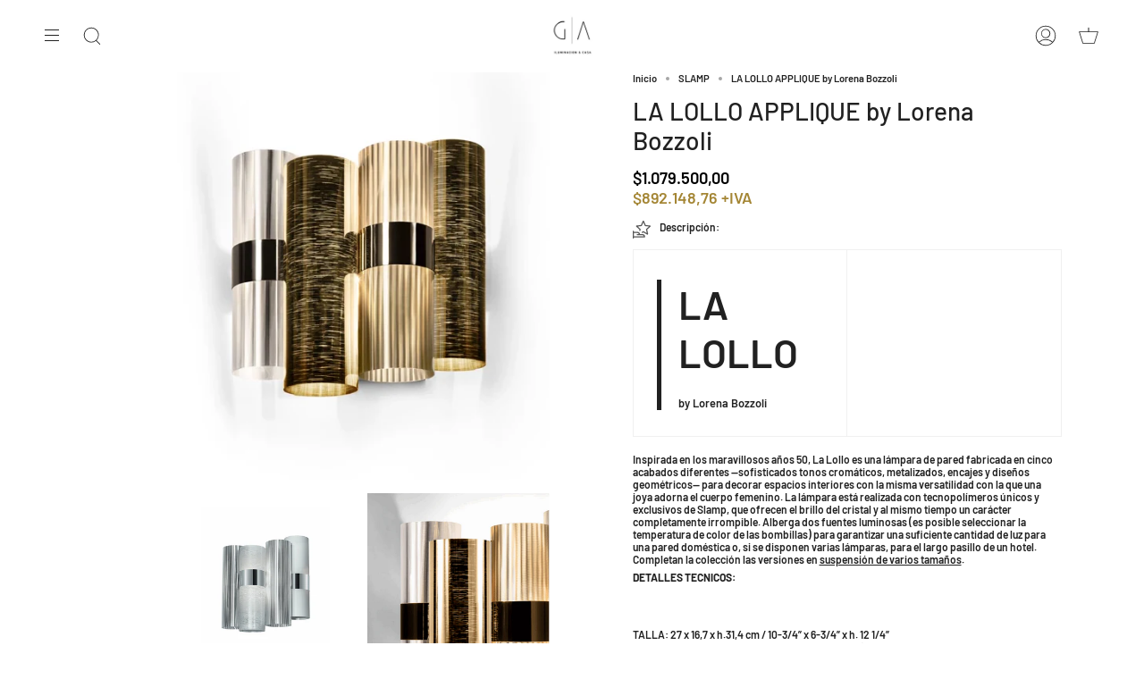

--- FILE ---
content_type: text/html; charset=utf-8
request_url: https://gailuminacion.com/collections/slamp-italia/products/la-lollo-applique-by-lorena-bozzoli
body_size: 45095
content:
<!doctype html>
<html class="no-js no-touch supports-no-cookies" lang="es">
<head>

<script>
        var tapita_meta_page_title =  `    LA LOLLO APPLIQUE by Lorena Bozzoli`;
        var tapita_meta_page_description = `En GA Iluminacion &amp; Casa encontrá 'LA LOLLO APPLIQUE by Lorena Bozzoli 'y muchos otros diseños exclusivos seleccionados. Tenemos las tendencias en iluminación, muebles y objetos de diseño. Encontrás las mejores marcas europeas como SLAMP e IRIS CRISTAL acompañadas por proyectos y asesoramiento profesional. Envios nacionales e internacionales. Cuotas sin interés y descuentos en efectivo.`;
        </script><meta charset="UTF-8">
  <meta name="viewport" content="width=device-width, initial-scale=1.0">
  <meta name="theme-color" content="#8191a4">
  <link rel="canonical" href="https://gailuminacion.com/products/la-lollo-applique-by-lorena-bozzoli">

  <!-- ======================= Broadcast Theme V3.4.1 ========================= -->

  <link rel="preconnect" href="https://cdn.shopify.com" crossorigin>
  <link rel="preconnect" href="https://fonts.shopify.com" crossorigin>
  <link rel="preconnect" href="https://monorail-edge.shopifysvc.com" crossorigin>

  <link rel="preload" href="//gailuminacion.com/cdn/shop/t/7/assets/lazysizes.js?v=111431644619468174291664483288" as="script">
  <link rel="preload" href="//gailuminacion.com/cdn/shop/t/7/assets/vendor.js?v=75888153105046115561664483288" as="script">
  <link rel="preload" href="//gailuminacion.com/cdn/shop/t/7/assets/theme.js?v=151167302101822583241664483287" as="script">
  <link rel="preload" href="//gailuminacion.com/cdn/shop/t/7/assets/theme.css?v=162202829819525078371700765643" as="style"><link rel="preload" as="image" href="//gailuminacion.com/cdn/shop/files/GA_LOGO_FONDO_circular_GOLD_100x100.png?v=1702135103"><style data-shopify>.loading { position: fixed; top: 0; left: 0; z-index: 99999; width: 100%; height: 100%; background: var(--bg); transition: opacity 0.2s ease-out, visibility 0.2s ease-out; }
    body.is-loaded .loading { opacity: 0; visibility: hidden; pointer-events: none; }
    .loading__image__holder { position: absolute; top: 0; left: 0; width: 100%; height: 100%; font-size: 0; display: flex; align-items: center; justify-content: center; }
    .loading__image__holder:nth-child(2) { opacity: 0; }
    .loading__image { max-width: 100px; max-height: 100px; object-fit: contain; }
    .loading--animate .loading__image__holder:nth-child(1) { animation: pulse1 2s infinite ease-in-out; }
    .loading--animate .loading__image__holder:nth-child(2) { animation: pulse2 2s infinite ease-in-out; }
    @keyframes pulse1 {
      0% { opacity: 1; }
      50% { opacity: 0; }
      100% { opacity: 1; }
    }
    @keyframes pulse2 {
      0% { opacity: 0; }
      50% { opacity: 1; }
      100% { opacity: 0; }
    }</style>
    <link rel="shortcut icon" href="//gailuminacion.com/cdn/shop/files/GA_LOGO-BLANCO_1_d5218432-f171-4225-9f3e-3408f288ffab_32x32.png?v=1670441352" type="image/png" />
  

  <!-- Title and description ================================================ -->
  
  <title>
    
        LA LOLLO APPLIQUE by Lorena Bozzoli
    
    
    
      &ndash; GA Iluminacion &amp; Casa
    
  </title>

  
    <meta name="description" content="En GA Iluminacion &amp;amp; Casa encontrá &#39;LA LOLLO APPLIQUE by Lorena Bozzoli &#39;y muchos otros diseños exclusivos seleccionados. Tenemos las tendencias en iluminación, muebles y objetos de diseño. Encontrás las mejores marcas europeas como SLAMP e IRIS CRISTAL acompañadas por proyectos y asesoramiento profesional. Envios nacionales e internacionales. Cuotas sin interés y descuentos en efectivo.">
  

  <meta property="og:site_name" content="GA Iluminacion &amp; Casa">
<meta property="og:url" content="https://gailuminacion.com/products/la-lollo-applique-by-lorena-bozzoli">
<meta property="og:title" content="LA LOLLO APPLIQUE by Lorena Bozzoli">
<meta property="og:type" content="product">
<meta property="og:description" content="LA LOLLO by Lorena Bozzoli   Inspirada en los maravillosos años 50, La Lollo es una lámpara de pared fabricada en cinco acabados diferentes —sofisticados tonos cromáticos, metalizados, encajes y diseños geométricos— para decorar espacios interiores con la misma versatilidad con la que una joya adorna el cuerpo femenino"><meta property="og:image" content="http://gailuminacion.com/cdn/shop/products/La-Lollo-applique-gold_color.jpg?v=1754659234">
  <meta property="og:image:secure_url" content="https://gailuminacion.com/cdn/shop/products/La-Lollo-applique-gold_color.jpg?v=1754659234">
  <meta property="og:image:width" content="485">
  <meta property="og:image:height" content="522"><meta property="og:price:amount" content="1.079.500,00">
  <meta property="og:price:currency" content="ARS"><meta name="twitter:card" content="summary_large_image">
<meta name="twitter:title" content="LA LOLLO APPLIQUE by Lorena Bozzoli">
<meta name="twitter:description" content="LA LOLLO by Lorena Bozzoli   Inspirada en los maravillosos años 50, La Lollo es una lámpara de pared fabricada en cinco acabados diferentes —sofisticados tonos cromáticos, metalizados, encajes y diseños geométricos— para decorar espacios interiores con la misma versatilidad con la que una joya adorna el cuerpo femenino">

  <!-- CSS ================================================================== -->

  <link href="//gailuminacion.com/cdn/shop/t/7/assets/font-settings.css?v=87812245097707021211764424676" rel="stylesheet" type="text/css" media="all" />

  
<style data-shopify>

:root {--scrollbar-width: 0px;


--COLOR-VIDEO-BG: #f2f2f2;


--COLOR-BG: #ffffff;
--COLOR-BG-SECONDARY: #f0f0f0;
--COLOR-BG-RGB: 255, 255, 255;

--COLOR-TEXT-DARK: #000000;
--COLOR-TEXT: #212121;
--COLOR-TEXT-LIGHT: #646464;


/* === Opacity shades of grey ===*/
--COLOR-A5:  rgba(33, 33, 33, 0.05);
--COLOR-A10: rgba(33, 33, 33, 0.1);
--COLOR-A15: rgba(33, 33, 33, 0.15);
--COLOR-A20: rgba(33, 33, 33, 0.2);
--COLOR-A25: rgba(33, 33, 33, 0.25);
--COLOR-A30: rgba(33, 33, 33, 0.3);
--COLOR-A35: rgba(33, 33, 33, 0.35);
--COLOR-A40: rgba(33, 33, 33, 0.4);
--COLOR-A45: rgba(33, 33, 33, 0.45);
--COLOR-A50: rgba(33, 33, 33, 0.5);
--COLOR-A55: rgba(33, 33, 33, 0.55);
--COLOR-A60: rgba(33, 33, 33, 0.6);
--COLOR-A65: rgba(33, 33, 33, 0.65);
--COLOR-A70: rgba(33, 33, 33, 0.7);
--COLOR-A75: rgba(33, 33, 33, 0.75);
--COLOR-A80: rgba(33, 33, 33, 0.8);
--COLOR-A85: rgba(33, 33, 33, 0.85);
--COLOR-A90: rgba(33, 33, 33, 0.9);
--COLOR-A95: rgba(33, 33, 33, 0.95);

--COLOR-BORDER: rgb(240, 240, 240);
--COLOR-BORDER-LIGHT: #f6f6f6;
--COLOR-BORDER-HAIRLINE: #f7f7f7;
--COLOR-BORDER-DARK: #bdbdbd;/* === Bright color ===*/
--COLOR-PRIMARY: #ab8c52;
--COLOR-PRIMARY-HOVER: #806430;
--COLOR-PRIMARY-FADE: rgba(171, 140, 82, 0.05);
--COLOR-PRIMARY-FADE-HOVER: rgba(171, 140, 82, 0.1);--COLOR-PRIMARY-OPPOSITE: #ffffff;


/* === Secondary Color ===*/
--COLOR-SECONDARY: #8191a4;
--COLOR-SECONDARY-HOVER: #506a89;
--COLOR-SECONDARY-FADE: rgba(129, 145, 164, 0.05);
--COLOR-SECONDARY-FADE-HOVER: rgba(129, 145, 164, 0.1);--COLOR-SECONDARY-OPPOSITE: #ffffff;


/* === link Color ===*/
--COLOR-LINK: #212121;
--COLOR-LINK-HOVER: #bcb2a8;
--COLOR-LINK-FADE: rgba(33, 33, 33, 0.05);
--COLOR-LINK-FADE-HOVER: rgba(33, 33, 33, 0.1);--COLOR-LINK-OPPOSITE: #ffffff;


/* === Product grid sale tags ===*/
--COLOR-SALE-BG: #c5aa76;
--COLOR-SALE-TEXT: #ffffff;--COLOR-SALE-TEXT-SECONDARY: #c5aa76;

/* === Product grid badges ===*/
--COLOR-BADGE-BG: #ffffff;
--COLOR-BADGE-TEXT: #212121;

/* === Gray background on Product grid items ===*/--filter-bg: 1.0;/* === Helper colors for form error states ===*/
--COLOR-ERROR: var(--COLOR-PRIMARY);
--COLOR-ERROR-BG: var(--COLOR-PRIMARY-FADE);



  --RADIUS: 300px;
  --RADIUS-SM: 3px;


--COLOR-ANNOUNCEMENT-BG: #ffffff;
--COLOR-ANNOUNCEMENT-TEXT: #ab8c52;
--COLOR-ANNOUNCEMENT-BORDER: #e6ddcb;

--COLOR-HEADER-BG: #ffffff;
--COLOR-HEADER-LINK: #212121;
--COLOR-HEADER-LINK-HOVER: #AB8C52;

--COLOR-MENU-BG: #ffffff;
--COLOR-MENU-BORDER: #ffffff;
--COLOR-MENU-LINK: #212121;
--COLOR-MENU-LINK-HOVER: #AB8C52;
--COLOR-SUBMENU-BG: #ffffff;
--COLOR-SUBMENU-LINK: #212121;
--COLOR-SUBMENU-LINK-HOVER: #AB8C52;
--COLOR-MENU-TRANSPARENT: #ffffff;

--COLOR-FOOTER-BG: #ffffff;
--COLOR-FOOTER-TEXT: #212121;
--COLOR-FOOTER-LINK: #212121;
--COLOR-FOOTER-LINK-HOVER: #c5aa76;
--COLOR-FOOTER-BORDER: #212121;

/* === Default overlay opacity ===*/
--overlay-opacity: 0;

/* === Custom Cursor ===*/

--icon-zoom-in: url( "//gailuminacion.com/cdn/shop/t/7/assets/icon-zoom-in.svg?v=126996651526054293301664483288" );
--icon-zoom-out: url( "//gailuminacion.com/cdn/shop/t/7/assets/icon-zoom-out.svg?v=128675709041987423641664483287" );

/* === Typography ===*/
--PRODUCT-GRID-ASPECT-RATIO: 100%;
--PRODUCT-GRID-SIZE-PIECE: 10;


--FONT-WEIGHT-BODY: 600;
--FONT-WEIGHT-BODY-BOLD: 700;

--FONT-STACK-BODY: Barlow, sans-serif;
--FONT-STYLE-BODY: normal;
--FONT-STYLE-BODY-ITALIC: Liquid error (snippets/css-variables line 238): font_modify can only be used with a font drop;
--FONT-ADJUST-BODY: 0.8;

--FONT-WEIGHT-HEADING: 500;
--FONT-WEIGHT-HEADING-BOLD: 600;

--FONT-STACK-HEADING: Barlow, sans-serif;
--FONT-STYLE-HEADING: normal;
--FONT-STYLE-HEADING-ITALIC: Liquid error (snippets/css-variables line 246): font_modify can only be used with a font drop;
--FONT-ADJUST-HEADING: 1.0;

--FONT-STACK-NAV: Barlow, sans-serif;
--FONT-STYLE-NAV: normal;
--FONT-STYLE-NAV-ITALIC: Liquid error (snippets/css-variables line 251): font_modify can only be used with a font drop;
--FONT-ADJUST-NAV: 0.8;

--FONT-WEIGHT-NAV: 600;
--FONT-WEIGHT-NAV-BOLD: 700;

--FONT-SIZE-BASE: 0.8rem;
--FONT-SIZE-BASE-PERCENT: 0.8;

--ICO-SELECT: url("//gailuminacion.com/cdn/shop/t/7/assets/ico-select.svg?v=115630813262522069291664483288");

/* === Parallax ===*/
--PARALLAX-STRENGTH-MIN: 100.0%;
--PARALLAX-STRENGTH-MAX: 110.0%;--gutter: 60px;--grid: repeat(4, minmax(0, 1fr));
--grid-tablet: repeat(3, minmax(0, 1fr));
--grid-small: repeat(2, minmax(0, 1fr));
--grid-mobile: repeat(1, minmax(0, 1fr));
--gap: 8px;
}

</style>


  <link href="//gailuminacion.com/cdn/shop/t/7/assets/theme.css?v=162202829819525078371700765643" rel="stylesheet" type="text/css" media="all" />

  <script>
    if (window.navigator.userAgent.indexOf('MSIE ') > 0 || window.navigator.userAgent.indexOf('Trident/') > 0) {
      document.documentElement.className = document.documentElement.className + ' ie';

      var scripts = document.getElementsByTagName('script')[0];
      var polyfill = document.createElement("script");
      polyfill.defer = true;
      polyfill.src = "//gailuminacion.com/cdn/shop/t/7/assets/ie11.js?v=144489047535103983231664483287";

      scripts.parentNode.insertBefore(polyfill, scripts);
    } else {
      document.documentElement.className = document.documentElement.className.replace('no-js', 'js');
    }

    window.lazySizesConfig = window.lazySizesConfig || {};
    window.lazySizesConfig.preloadAfterLoad = true;

    let root = '/';
    if (root[root.length - 1] !== '/') {
      root = root + '/';
    }

    window.theme = {
      routes: {
        root: root,
        cart: '/cart',
        cart_add_url: '/cart/add',
        product_recommendations_url: '/recommendations/products',
        search_url: '/search',
        addresses_url: '/account/addresses'
      },
      assets: {
        photoswipe: '//gailuminacion.com/cdn/shop/t/7/assets/photoswipe.js?v=108660782622152556431664483288',
        smoothscroll: '//gailuminacion.com/cdn/shop/t/7/assets/smoothscroll.js?v=37906625415260927261664483287',
        swatches: '//gailuminacion.com/cdn/shop/t/7/assets/swatches.json?v=153762849283573572451664483288',
        base: "//gailuminacion.com/cdn/shop/t/7/assets/",
        no_image: "//gailuminacion.com/cdn/shopifycloud/storefront/assets/no-image-2048-a2addb12_1024x.gif",
      },
      strings: {
        addToCart: "Agregar al carrito",
        soldOut: "Agotado",
        from: "Desde",
        preOrder: "Hacer un pedido",
        sale: "Oferta",
        subscription: "Suscripción",
        unavailable: "No disponible",
        unitPrice: "Precio por unidad",
        unitPriceSeparator: "por",
        resultsFor: "Resultados para",
        noResultsFor: "No hay ningún resultado para",
        shippingCalcSubmitButton: "Calcular gasto de envío.",
        shippingCalcSubmitButtonDisabled: "Calculando",
        selectValue: "Selecciona valor",
        selectColor: "Seleccionar el color",
        oneColor: "color",
        otherColor: "colores",
        upsellAddToCart: "Agregar",
        free: "-"
      },
      settings: {
        customerLoggedIn: null ? true : false,
        cartDrawerEnabled: true,
        enableQuickAdd: true,
        enableAnimations: true,
        transparentHeader: false,
        swatchStyle: "rectangle"
      },
      moneyFormat: true ? "\u003cspan class=dualPrice\u003e${{amount_with_comma_separator}} ARS\u003c\/span\u003e" : "\u003cspan class=dualPrice\u003e${{amount_with_comma_separator}}\u003c\/span\u003e",
      moneyWithoutCurrencyFormat: "\u003cspan class=dualPrice\u003e${{amount_with_comma_separator}}\u003c\/span\u003e",
      moneyWithCurrencyFormat: "\u003cspan class=dualPrice\u003e${{amount_with_comma_separator}} ARS\u003c\/span\u003e",
      subtotal: 0,
      info: {
        name: 'broadcast'
      },
      version: '3.4.1'
    };

    document.addEventListener('lazyloaded', (e) => {
      const lazyImage = e.target.parentNode;
      if (lazyImage.classList.contains('lazy-image')) {
        lazyImage.style.backgroundImage = 'none';
      }
    });
  </script>

  
    <script src="//gailuminacion.com/cdn/shopifycloud/storefront/assets/themes_support/shopify_common-5f594365.js" defer="defer"></script>
  

  <!-- Theme Javascript ============================================================== -->
  <script src="//gailuminacion.com/cdn/shop/t/7/assets/lazysizes.js?v=111431644619468174291664483288" async="async"></script>
  <script src="//gailuminacion.com/cdn/shop/t/7/assets/vendor.js?v=75888153105046115561664483288" defer="defer"></script>
  <script src="//gailuminacion.com/cdn/shop/t/7/assets/theme.js?v=151167302101822583241664483287" defer="defer"></script>

  <!-- Shopify app scripts =========================================================== -->

  <script>window.performance && window.performance.mark && window.performance.mark('shopify.content_for_header.start');</script><meta name="google-site-verification" content="YeoFYqPwJvEBJSIn3VSIwQa_xwjWFdyPmgieZywRtNc">
<meta name="google-site-verification" content="1Pj1z8Wx5RLjikPSphYf2CIYC1Cf_NRA8Q4QbtGI7h8">
<meta id="shopify-digital-wallet" name="shopify-digital-wallet" content="/29637726/digital_wallets/dialog">
<link rel="alternate" type="application/json+oembed" href="https://gailuminacion.com/products/la-lollo-applique-by-lorena-bozzoli.oembed">
<script async="async" src="/checkouts/internal/preloads.js?locale=es-AR"></script>
<script id="shopify-features" type="application/json">{"accessToken":"9f05d3b9e657a886573741d5400052c8","betas":["rich-media-storefront-analytics"],"domain":"gailuminacion.com","predictiveSearch":true,"shopId":29637726,"locale":"es"}</script>
<script>var Shopify = Shopify || {};
Shopify.shop = "gailuminacion.myshopify.com";
Shopify.locale = "es";
Shopify.currency = {"active":"ARS","rate":"1.0"};
Shopify.country = "AR";
Shopify.theme = {"name":"Broadcast","id":136063910122,"schema_name":"Broadcast","schema_version":"3.4.1","theme_store_id":868,"role":"main"};
Shopify.theme.handle = "null";
Shopify.theme.style = {"id":null,"handle":null};
Shopify.cdnHost = "gailuminacion.com/cdn";
Shopify.routes = Shopify.routes || {};
Shopify.routes.root = "/";</script>
<script type="module">!function(o){(o.Shopify=o.Shopify||{}).modules=!0}(window);</script>
<script>!function(o){function n(){var o=[];function n(){o.push(Array.prototype.slice.apply(arguments))}return n.q=o,n}var t=o.Shopify=o.Shopify||{};t.loadFeatures=n(),t.autoloadFeatures=n()}(window);</script>
<script id="shop-js-analytics" type="application/json">{"pageType":"product"}</script>
<script defer="defer" async type="module" src="//gailuminacion.com/cdn/shopifycloud/shop-js/modules/v2/client.init-shop-cart-sync_CvZOh8Af.es.esm.js"></script>
<script defer="defer" async type="module" src="//gailuminacion.com/cdn/shopifycloud/shop-js/modules/v2/chunk.common_3Rxs6Qxh.esm.js"></script>
<script type="module">
  await import("//gailuminacion.com/cdn/shopifycloud/shop-js/modules/v2/client.init-shop-cart-sync_CvZOh8Af.es.esm.js");
await import("//gailuminacion.com/cdn/shopifycloud/shop-js/modules/v2/chunk.common_3Rxs6Qxh.esm.js");

  window.Shopify.SignInWithShop?.initShopCartSync?.({"fedCMEnabled":true,"windoidEnabled":true});

</script>
<script>(function() {
  var isLoaded = false;
  function asyncLoad() {
    if (isLoaded) return;
    isLoaded = true;
    var urls = ["https:\/\/chimpstatic.com\/mcjs-connected\/js\/users\/7dad1f9cdab4204c1982cef80\/94a89ee49965b00d5f1471940.js?shop=gailuminacion.myshopify.com","https:\/\/shopifycdn.aaawebstore.com\/announcement\/topbar-script_v4.js?shop=gailuminacion.myshopify.com","https:\/\/cdn.shopify.com\/s\/files\/1\/0683\/1371\/0892\/files\/splmn-shopify-prod-August-31.min.js?v=1693985059\u0026shop=gailuminacion.myshopify.com","https:\/\/cdn.shopify.com\/s\/files\/1\/0597\/3783\/3627\/files\/tptinstall.min.js?v=1718591634\u0026t=tapita-seo-script-tags\u0026shop=gailuminacion.myshopify.com","\/\/cdn.shopify.com\/proxy\/406026b1a8f30f60050fdbdf8833c78dff4ba93f5ee5ae9d75f76b5add6053bc\/pdfflipbook.com\/script\/shopify\/?shop=gailuminacion.myshopify.com\u0026sp-cache-control=cHVibGljLCBtYXgtYWdlPTkwMA"];
    for (var i = 0; i < urls.length; i++) {
      var s = document.createElement('script');
      s.type = 'text/javascript';
      s.async = true;
      s.src = urls[i];
      var x = document.getElementsByTagName('script')[0];
      x.parentNode.insertBefore(s, x);
    }
  };
  if(window.attachEvent) {
    window.attachEvent('onload', asyncLoad);
  } else {
    window.addEventListener('load', asyncLoad, false);
  }
})();</script>
<script id="__st">var __st={"a":29637726,"offset":-10800,"reqid":"d794eecd-7e6f-48af-850e-3acdde8a7ec7-1768815866","pageurl":"gailuminacion.com\/collections\/slamp-italia\/products\/la-lollo-applique-by-lorena-bozzoli","u":"610cc02d7229","p":"product","rtyp":"product","rid":4027402059821};</script>
<script>window.ShopifyPaypalV4VisibilityTracking = true;</script>
<script id="captcha-bootstrap">!function(){'use strict';const t='contact',e='account',n='new_comment',o=[[t,t],['blogs',n],['comments',n],[t,'customer']],c=[[e,'customer_login'],[e,'guest_login'],[e,'recover_customer_password'],[e,'create_customer']],r=t=>t.map((([t,e])=>`form[action*='/${t}']:not([data-nocaptcha='true']) input[name='form_type'][value='${e}']`)).join(','),a=t=>()=>t?[...document.querySelectorAll(t)].map((t=>t.form)):[];function s(){const t=[...o],e=r(t);return a(e)}const i='password',u='form_key',d=['recaptcha-v3-token','g-recaptcha-response','h-captcha-response',i],f=()=>{try{return window.sessionStorage}catch{return}},m='__shopify_v',_=t=>t.elements[u];function p(t,e,n=!1){try{const o=window.sessionStorage,c=JSON.parse(o.getItem(e)),{data:r}=function(t){const{data:e,action:n}=t;return t[m]||n?{data:e,action:n}:{data:t,action:n}}(c);for(const[e,n]of Object.entries(r))t.elements[e]&&(t.elements[e].value=n);n&&o.removeItem(e)}catch(o){console.error('form repopulation failed',{error:o})}}const l='form_type',E='cptcha';function T(t){t.dataset[E]=!0}const w=window,h=w.document,L='Shopify',v='ce_forms',y='captcha';let A=!1;((t,e)=>{const n=(g='f06e6c50-85a8-45c8-87d0-21a2b65856fe',I='https://cdn.shopify.com/shopifycloud/storefront-forms-hcaptcha/ce_storefront_forms_captcha_hcaptcha.v1.5.2.iife.js',D={infoText:'Protegido por hCaptcha',privacyText:'Privacidad',termsText:'Términos'},(t,e,n)=>{const o=w[L][v],c=o.bindForm;if(c)return c(t,g,e,D).then(n);var r;o.q.push([[t,g,e,D],n]),r=I,A||(h.body.append(Object.assign(h.createElement('script'),{id:'captcha-provider',async:!0,src:r})),A=!0)});var g,I,D;w[L]=w[L]||{},w[L][v]=w[L][v]||{},w[L][v].q=[],w[L][y]=w[L][y]||{},w[L][y].protect=function(t,e){n(t,void 0,e),T(t)},Object.freeze(w[L][y]),function(t,e,n,w,h,L){const[v,y,A,g]=function(t,e,n){const i=e?o:[],u=t?c:[],d=[...i,...u],f=r(d),m=r(i),_=r(d.filter((([t,e])=>n.includes(e))));return[a(f),a(m),a(_),s()]}(w,h,L),I=t=>{const e=t.target;return e instanceof HTMLFormElement?e:e&&e.form},D=t=>v().includes(t);t.addEventListener('submit',(t=>{const e=I(t);if(!e)return;const n=D(e)&&!e.dataset.hcaptchaBound&&!e.dataset.recaptchaBound,o=_(e),c=g().includes(e)&&(!o||!o.value);(n||c)&&t.preventDefault(),c&&!n&&(function(t){try{if(!f())return;!function(t){const e=f();if(!e)return;const n=_(t);if(!n)return;const o=n.value;o&&e.removeItem(o)}(t);const e=Array.from(Array(32),(()=>Math.random().toString(36)[2])).join('');!function(t,e){_(t)||t.append(Object.assign(document.createElement('input'),{type:'hidden',name:u})),t.elements[u].value=e}(t,e),function(t,e){const n=f();if(!n)return;const o=[...t.querySelectorAll(`input[type='${i}']`)].map((({name:t})=>t)),c=[...d,...o],r={};for(const[a,s]of new FormData(t).entries())c.includes(a)||(r[a]=s);n.setItem(e,JSON.stringify({[m]:1,action:t.action,data:r}))}(t,e)}catch(e){console.error('failed to persist form',e)}}(e),e.submit())}));const S=(t,e)=>{t&&!t.dataset[E]&&(n(t,e.some((e=>e===t))),T(t))};for(const o of['focusin','change'])t.addEventListener(o,(t=>{const e=I(t);D(e)&&S(e,y())}));const B=e.get('form_key'),M=e.get(l),P=B&&M;t.addEventListener('DOMContentLoaded',(()=>{const t=y();if(P)for(const e of t)e.elements[l].value===M&&p(e,B);[...new Set([...A(),...v().filter((t=>'true'===t.dataset.shopifyCaptcha))])].forEach((e=>S(e,t)))}))}(h,new URLSearchParams(w.location.search),n,t,e,['guest_login'])})(!0,!0)}();</script>
<script integrity="sha256-4kQ18oKyAcykRKYeNunJcIwy7WH5gtpwJnB7kiuLZ1E=" data-source-attribution="shopify.loadfeatures" defer="defer" src="//gailuminacion.com/cdn/shopifycloud/storefront/assets/storefront/load_feature-a0a9edcb.js" crossorigin="anonymous"></script>
<script data-source-attribution="shopify.dynamic_checkout.dynamic.init">var Shopify=Shopify||{};Shopify.PaymentButton=Shopify.PaymentButton||{isStorefrontPortableWallets:!0,init:function(){window.Shopify.PaymentButton.init=function(){};var t=document.createElement("script");t.src="https://gailuminacion.com/cdn/shopifycloud/portable-wallets/latest/portable-wallets.es.js",t.type="module",document.head.appendChild(t)}};
</script>
<script data-source-attribution="shopify.dynamic_checkout.buyer_consent">
  function portableWalletsHideBuyerConsent(e){var t=document.getElementById("shopify-buyer-consent"),n=document.getElementById("shopify-subscription-policy-button");t&&n&&(t.classList.add("hidden"),t.setAttribute("aria-hidden","true"),n.removeEventListener("click",e))}function portableWalletsShowBuyerConsent(e){var t=document.getElementById("shopify-buyer-consent"),n=document.getElementById("shopify-subscription-policy-button");t&&n&&(t.classList.remove("hidden"),t.removeAttribute("aria-hidden"),n.addEventListener("click",e))}window.Shopify?.PaymentButton&&(window.Shopify.PaymentButton.hideBuyerConsent=portableWalletsHideBuyerConsent,window.Shopify.PaymentButton.showBuyerConsent=portableWalletsShowBuyerConsent);
</script>
<script>
  function portableWalletsCleanup(e){e&&e.src&&console.error("Failed to load portable wallets script "+e.src);var t=document.querySelectorAll("shopify-accelerated-checkout .shopify-payment-button__skeleton, shopify-accelerated-checkout-cart .wallet-cart-button__skeleton"),e=document.getElementById("shopify-buyer-consent");for(let e=0;e<t.length;e++)t[e].remove();e&&e.remove()}function portableWalletsNotLoadedAsModule(e){e instanceof ErrorEvent&&"string"==typeof e.message&&e.message.includes("import.meta")&&"string"==typeof e.filename&&e.filename.includes("portable-wallets")&&(window.removeEventListener("error",portableWalletsNotLoadedAsModule),window.Shopify.PaymentButton.failedToLoad=e,"loading"===document.readyState?document.addEventListener("DOMContentLoaded",window.Shopify.PaymentButton.init):window.Shopify.PaymentButton.init())}window.addEventListener("error",portableWalletsNotLoadedAsModule);
</script>

<script type="module" src="https://gailuminacion.com/cdn/shopifycloud/portable-wallets/latest/portable-wallets.es.js" onError="portableWalletsCleanup(this)" crossorigin="anonymous"></script>
<script nomodule>
  document.addEventListener("DOMContentLoaded", portableWalletsCleanup);
</script>

<link id="shopify-accelerated-checkout-styles" rel="stylesheet" media="screen" href="https://gailuminacion.com/cdn/shopifycloud/portable-wallets/latest/accelerated-checkout-backwards-compat.css" crossorigin="anonymous">
<style id="shopify-accelerated-checkout-cart">
        #shopify-buyer-consent {
  margin-top: 1em;
  display: inline-block;
  width: 100%;
}

#shopify-buyer-consent.hidden {
  display: none;
}

#shopify-subscription-policy-button {
  background: none;
  border: none;
  padding: 0;
  text-decoration: underline;
  font-size: inherit;
  cursor: pointer;
}

#shopify-subscription-policy-button::before {
  box-shadow: none;
}

      </style>

<script>window.performance && window.performance.mark && window.performance.mark('shopify.content_for_header.end');</script>


                      <script src="//gailuminacion.com/cdn/shop/t/7/assets/bss-file-configdata.js?v=16363491400922132891702158781" type="text/javascript"></script> <script src="//gailuminacion.com/cdn/shop/t/7/assets/bss-file-configdata-banner.js?v=151034973688681356691702157075" type="text/javascript"></script> <script src="//gailuminacion.com/cdn/shop/t/7/assets/bss-file-configdata-popup.js?v=173992696638277510541702157076" type="text/javascript"></script><script>
                if (typeof BSS_PL == 'undefined') {
                    var BSS_PL = {};
                }
                var bssPlApiServer = "https://product-labels-pro.bsscommerce.com";
                BSS_PL.customerTags = 'null';
                BSS_PL.customerId = 'null';
                BSS_PL.configData = configDatas;
                BSS_PL.configDataBanner = configDataBanners ? configDataBanners : [];
                BSS_PL.configDataPopup = configDataPopups ? configDataPopups : [];
                BSS_PL.storeId = 6884;
                BSS_PL.currentPlan = "free";
                BSS_PL.storeIdCustomOld = "10678";
                BSS_PL.storeIdOldWIthPriority = "12200";
                BSS_PL.apiServerProduction = "https://product-labels-pro.bsscommerce.com";
                
                BSS_PL.integration = {"laiReview":{"status":0,"config":[]}}
                BSS_PL.settingsData = {}
                </script>
            <style>
.homepage-slideshow .slick-slide .bss_pl_img {
    visibility: hidden !important;
}
</style>
                        <!-- BEGIN app block: shopify://apps/tapita-seo-speed/blocks/app-embed/cd37ca7a-40ad-4fdc-afd3-768701482209 -->



<script class="tpt-seo-schema">
    var tapitaSeoVer = 1177;
    var tptAddedSchemas = [];
</script>


    <!-- BEGIN app snippet: broken-sword.js.bundled --><script type="application/javascript" class="tge139c2a2f4a37534c9e296fc79ae6bd3">function brokenFixer({dataStr:e,pageType:t,designMode:n,version:r=2,limStr:f}){if(!window.alreadyPracticeBrokenArt){window.alreadyPracticeBrokenArt=!0;var w=!!localStorage.getItem("tpt-broken-debug"),g=new URL(location.href),o=["/cart","/checkout","/password","/captcha","/account","/challenge"];if(c=g.pathname,o.includes(c))return;function a(e){e=localStorage.getItem(e);try{if(e)return JSON.parse(e)}catch(e){}return{}}function y(e,t){localStorage.setItem(t,JSON.stringify(e||{}))}var o="check-404-local-place-"+r,b="check-404-reports-"+r,c={path:location.href,time:Date.now()};try{var i=decodeURI(e),u=function(e,t){for(var n="",r=0;r<e.length;r++)n+=String.fromCharCode(e.charCodeAt(r)^t.charCodeAt(r%t.length));return n}(i,"tapitalabanahaputakibana1"),l=null;try{l=JSON.parse(u).dataObj}catch(e){}if(l){w&&console.log(l);try{var d=l.enable,S=l.redirectLink,C=(w&&console.log("obj: ",l),S=S||"/",l.reportUrl),R=l.mask,U=l.hKey,k=a(o),A=(d&&!n&&y(c,o),a(b)),s=2+Math.random(),h=Math.max(...Object.values(A))||0,v=!A[g.href]||A[g.href].time+9e5<Date.now()&&h+6e4*s<Date.now();async function m(){return async function(e){var t,n,r,o,a,c,i,u,l,d,s,h,m,p;if(w&&console.log("Running critical report operation"),function(e){if(!e)return!1;try{var t=JSON.parse(e);return t.time&&new Date(t.time).getTime()>Date.now()}catch(e){return w&&console.error(e),!1}}(f))return w&&console.log("limited"),0;try{return C&&R&&v&&window.crypto&&U?(p=C,t=["https:","http:"].some(function(e){return p.startsWith(e)})?new URL(C):new URL(C,g.origin),n=S||"/",r={from:encodeURIComponent(e),to:n,host:encodeURIComponent(g.host),path:encodeURIComponent(g.pathname),mask:encodeURIComponent(R),x:encodeURIComponent(Math.round(1e9*Math.random()).toString()),seed:encodeURIComponent((new Date).toUTCString()),trackPath:k?.path||""},o=window.crypto.getRandomValues(new Uint8Array(16)),a=await window.crypto.subtle.importKey("raw",Uint8Array.from(window.atob(U),function(e){return e.charCodeAt(0)}),{name:"AES-CTR"},!1,["encrypt","decrypt"]),c=JSON.stringify(r),i=new Uint8Array(await window.crypto.subtle.encrypt({name:"AES-CTR",counter:o,length:128},a,(m=c,(new TextEncoder).encode(m)))),u=encodeURIComponent(o.toString()),l=encodeURIComponent(i.toString()),d=l+u,s=new TextEncoder("utf-8"),A[g.href]={time:Date.now()},y(A,b),h="64a6988ec0ecacbdf40ecf504e70b9a5f6174a8992c856c7ee22e1e0be03a8890412904b9d17a467d03559fe573c324271615dbcf191e4cfc259b5a01a3bb824".trim(),window.crypto.subtle.importKey("raw",s.encode(h),{name:"HMAC",hash:{name:"SHA-512"}},!1,["sign","verify"]).then(function(e){return window.crypto.subtle.sign("HMAC",e,s.encode(d))}).then(function(e){e=new Uint8Array(e);return Array.prototype.map.call(e,function(e){return e.toString(16).padStart(2,"0")}).join("")}).then(function(e){e={mingle:u,h:l,m:encodeURIComponent(e)};return fetch(t.toString(),{headers:{Accept:"text/plain","Content-type":"application/json"},body:JSON.stringify(e),method:"POST"})}).catch(function(e){w&&console.error(e)})):0}catch(e){w&&console.error("Report error",e)}}(g.href)}(d&&!n&&!!S||w)&&(w&&console.log("Running time"),"404"===t)&&(w&&console.log("Pure missing",t,g.href),!!g.searchParams.get("is-preview")||(x=g.searchParams)&&["return_to","return_url"].some(function(e){return!!x.get(e)})||(I=g.pathname,["apps","a","community","tools"].map(function(e){return`/${e}/`}).some(function(e){return I.startsWith(e)}))||("/account"===(p=g.pathname)||p.startsWith("/account/"))||(w&&console.log("Actually run re-route 1"),setTimeout(function(){m()},1e3*Math.random())))}catch(e){w&&console.error(e)}}}catch(e){}}var p,I,x,c;setTimeout(function(){var e=document.querySelectorAll(".tge139c2a2f4a37534c9e296fc79ae6bd3,.majority-id-lapse");e&&0<e.length&&e.forEach(function(e){e.remove()})},300),window.brokenFixer&&(delete window.brokenFixer,window.brokenFixer=null)}window.brokenFixer||(window.brokenFixer=brokenFixer);</script><!-- END app snippet -->
    <script class="majority-id-lapse">
        (function () {
            var dataStr = "%0FC%14%08%00%00#%03%08CT%1AJ%04%1E%14%16%0D%0EKX%07%0F%0DB%11MR%1B%11%05%05%13%07%02%1A-%01%0F%1BWNCIE@%0D%0F%12E!%11%14%08%00%04%08CXC%5CQZU%5DEFLY_6PZ%5B%05M%5B@XZU%5BW8CBC%1A%04%00%1A%06%15%3E%1B%0ECTC%1E%00%0E%1F%05%07N%18%00%12%08%1A%00E%12%15%1AY%11%19%06%1A%18A%00A%1DN%06X%5B%00%1C%11M%13%0B%11%07%13%047%06%0E%00%0C%0C-%07%0FZVMR%04%15%12%07CXCY%03YQCA%11VFZ%04Q%5EL%05DTGDLW%5D%03OY_%07%5C%05%16%10A%02R%0DRCBCZ%11%04%00+%06%0E%07%04%0C-%07%0F%03CJ%13%15%0D%18%0CNC%06*T%0DCJK%3C5%5EU''%22%19%123)4%205,%5D2%16#%12E%0C%149%0AB%02%02%07%0C%13Z7%02(%15&%3E%02R:/0SCL%09";
            var limStr = '{"time":"Mon, 05 Feb 2024 01:37:55 GMT"}';
            var tptPageType = "product";
            var tptPath = "/collections/slamp-italia/products/la-lollo-applique-by-lorena-bozzoli";
            var designMode = !!false;
            var tptHost = "gailuminacion.com";
            window.brokenFixer && window.brokenFixer({
                dataStr, pageType: tptPageType, path: tptPath, designMode, tptHost, limStr
            });
        })();
    </script>





    <!-- BEGIN app snippet: product-schema -->

  <!-- END app snippet -->



  
      
      
      <!-- Start - Added by Tapita SEO & Speed: Breadcrumb Structured Data  -->
        <script type="application/ld+json" author="tpt">
          {
          "@context": "https://schema.org",
          "@type": "BreadcrumbList",
          "itemListElement": [{
            "@type": "ListItem",
            "position": 1,"name": "Products",
            "item": "https://gailuminacion.com/products"}, {
            "@type": "ListItem",
            "position": 2,
            "name": "LA LOLLO APPLIQUE by Lorena Bozzoli",
            "item": "https://gailuminacion.com/products/la-lollo-applique-by-lorena-bozzoli"
          }]
        }
        </script>
        <script>window.tptAddedSchemas.push("BreadcrumbList");</script>
      <!-- End - Added by Tapita SEO & Speed: Breadcrumb Structured Data  -->
      
  




<script class="tpt-seo-schema">
  const tptPathName = "/collections/slamp-italia/products/la-lollo-applique-by-lorena-bozzoli";
  const tptShopId = "29637726";

  let tptPageType;
  let tpPageHandle;

  if(tptPathName == '/'){
    tptPageType = 'homepage';
    tpPageHandle = 'homepage';
  }else{
    tptPageType = tptPathName.split("/")[1];
    if(tptPageType == 'blogs'){
        tpPageHandle = tptPathName.split("/")[3];
    }else{
        tpPageHandle = tptPathName.split("/")[2];
    }
  }


    var scriptEl = document.createElement('script');
    scriptEl.type = 'application/ld+json';
    scriptEl.setAttribute('author', 'tpt'); 
    var tptSchemaConfigUrl =  'https://cdn.shopify.com/s/files/1/2963/7726/t/7/assets/tapita-schema-config.json?v=1704557146';
    // ADD SCHEMA WHEN tptSchemaConfigUrl valid
  if (tptSchemaConfigUrl) {
    fetch(tptSchemaConfigUrl)
        .then(response => response.json())
        .then(data => {
            const checkPlan = data?.howTo?.turnOn || data?.recipe?.turnOn || data?.video?.turnOn;
            if(!checkPlan){
                return;
            }
            let schemaList = [];
            for (const property in data) {
                let schemaData = {};
                if(property == 'article' || property == 'siteLink' || property == 'breadcrumb' || property == 'product'){
                continue;
                }
                const configs = data[property].pageList || [];
                const configMatchList = configs.filter(config => {
                return config.pageData.handle == tpPageHandle;
                });
                const configMatch = configMatchList[0] || {};
                const turnon = configMatch?.turnOn;
                if(!turnon) {
                continue;
                };
                if(property == 'video'){
                const configType = configMatch?.videoConfig || {};
                    schemaData = {
                    "@context": "https://schema.org",
                    "@type": "VideoObject",
                    "name": configType?.title,
                        "description": configType?.description,
                        "thumbnailUrl": configType?.imageUrl,
                        "uploadDate": configType?.uploadDate,
                        "duration": configType?.duration,
                        "contentUrl": configType?.videoUrl,
                    }
                schemaList.push(schemaData || {});
                window.tptAddedSchemas.push("VideoObject");
                }
                if(property == 'howTo'){
                    const configType = configMatch?.howToConfig || {};
                        schemaData = {
                        "@context": "https://schema.org",
                        "@type": "HowTo",
                        "image": {
                            "@type": "ImageObject",
                            "url": configType?.imageUrl[0],
                        },
                        "name": configType?.title,
                        "totalTime": configType?.duration,
                        "estimatedCost": {
                            "@type": "MonetaryAmount",
                            "currency": configType?.currency?.match(/\((.*)\)/)[1],
                            "value": configType?.estimatedCost
                        },
                        "supply": configType?.supply?.map(supply => {
                            return {
                            "@type": "HowToSupply",
                            "name": supply.name
                            }
                        }),
                        "tool": configType?.tool?.map(supply => {
                            return {
                            "@type": "HowToTool",
                            "name": supply.name
                            }
                        }),
                        "step": configType?.sectionStep?.stepValue?.map(step => {
                            return {
                            "@type": "HowToStep",
                            "name": step?.name,
                            "text": step?.description,
                            "image": step?.imageUrl?.length > 0 ? step?.imageUrl[0] : '',
                            "url": step?.stepUrl
                            }
                        })
                    }
                    window.tptAddedSchemas.push("HowTo");
                    if(configType?.sectionVideo?.title && configType?.sectionVideo?.uploadDate && configType?.sectionVideo?.imageUrl[0]){
                        const videoSchema = {
                            "@type": "VideoObject",
                            "name": configType?.sectionVideo?.title,
                            "description": configType?.sectionVideo?.description,
                            "thumbnailUrl": configType?.sectionVideo?.imageUrl[0],
                            "uploadDate": configType?.sectionVideo?.uploadDate,
                            "duration": configType?.sectionVideo?.duration,
                            "contentUrl": configType?.sectionVideo?.videoUrl,
                        }
                        schemaData.video = videoSchema;
                        window.tptAddedSchemas.push("VideoObject");
                    }
                    schemaList.push(schemaData || {});
                }
                if(property == 'recipe'){
                    const configType = configMatch?.recipeConfig || {};
                    schemaData = {
                        "@context": "https://schema.org/",
                        "@type": "Recipe",
                        "name": configType?.name,
                        "image": [
                        configType?.imageUrls?.small?.length > 0 ? configType?.imageUrls?.small[0] : '',
                        configType?.imageUrls?.medium?.length > 0 ? configType?.imageUrls?.medium[0] : '',
                        configType?.imageUrls?.large?.length > 0 ? configType?.imageUrls?.large[0] : '',
                        ],
                        "author": {
                            "@type": "Person",
                            "name": configType?.author
                        },
                        "datePublished": configType?.uploadDate,
                        "description": configType?.description,
                        "recipeCuisine": configType?.cuisine,
                        "prepTime": configType?.prepTime,
                        "cookTime": configType?.cookTime,
                        "totalTime": "",
                        "keywords": configType?.keywords,
                        "recipeYield": configType?.totalServings,
                        "recipeCategory": configType?.category,
                        "nutrition": {
                            "@type": "NutritionInformation",
                            "calories": configType?.caloriesPerServing
                        },
                            "recipeIngredient": configType?.ingredients?.map(ingredient => {
                            return ingredient
                            }),
                        "recipeInstructions": configType?.sectionStep?.stepValue?.map(step => {
                            return {
                            "@type": "HowToStep",
                            "name": step?.name,
                            "text": step?.description,
                            "image": step?.imageUrl?.length > 0 ? step?.imageUrl[0] : '',
                            "url": step?.stepUrl
                            }
                        })
                    }
                    window.tptAddedSchemas.push("Recipe");
                    if(configType?.sectionVideo?.title && configType?.sectionVideo?.uploadDate && configType?.sectionVideo?.imageUrl[0]){
                        const videoSchema = {
                            "@type": "VideoObject",
                            "name": configType?.sectionVideo?.title,
                            "description": configType?.sectionVideo?.description,
                            "thumbnailUrl": configType?.sectionVideo?.imageUrl[0],
                            "uploadDate": configType?.sectionVideo?.uploadDate,
                            "duration": configType?.sectionVideo?.duration,
                            "contentUrl": configType?.sectionVideo?.videoUrl,
                        }
                        schemaData.video = videoSchema;
                        if (!ndow.tptAddedSchemas.includes("VideoObject"))
                            window.tptAddedSchemas.push("VideoObject");
                    }
                    schemaList.push(schemaData || {});
                }
            }
            return schemaList;
        })
        .then(data =>{
            if(!data) return;
            data.map(schema => {
                scriptEl.innerHTML = JSON.stringify(data);
            })
        })
        .then(() => {
            if (scriptEl.innerHTML)
                document.head.appendChild(scriptEl)
        });
    }  
</script>

<!-- BEGIN app snippet: alter-schemas -->




<script>
    (function disableSchemasByType(schemaTypesToDisable = []) {
        if (!schemaTypesToDisable.length) return;
        const DEBUG = window.location.href?.includes("debug");
        const log = (...a) => DEBUG && console.log(...a);
        const removeAttrsDeep = (root, attrs) => {
            root.querySelectorAll("*").forEach((el) =>
                attrs.forEach((a) => el.removeAttribute(a))
            );
        };
        const extractTypesFromJsonLD = (json) => {
            const types = new Set();
            const walk = (v) => {
                if (!v) return;
                if (Array.isArray(v)) return v.forEach(walk);
                if (typeof v === "object") {
                    if (v["@type"]) {
                        (Array.isArray(v["@type"])
                            ? v["@type"]
                            : [v["@type"]]
                        ).forEach((t) => types.add(t));
                    }
                    if (v["@graph"]) walk(v["@graph"]);
                }
            };
            walk(json);
            return types;
        };
        const matchesSchemaType = (value) =>
            value && schemaTypesToDisable.some((t) => value.includes(t));
        const handleJsonLD = (container = document) => {
            container
                .querySelectorAll(
                    'script[type="application/ld+json"]:not([author="tpt"])'
                )
                .forEach((script) => {
                    try {
                        const json = JSON.parse(script.textContent);
                        const types = extractTypesFromJsonLD(json);
                        if (
                            [...types].some((t) => schemaTypesToDisable.includes(t))
                        ) {
                            script.type = "application/ldjson-disabled";
                            log("Disabled JSON-LD:", script);
                        }
                    } catch {}
                });
        };
        const handleMicrodata = (container = document) => {
            container
                .querySelectorAll(
                    schemaTypesToDisable
                        .map((t) => `[itemtype*="schema.org/${t}"]`)
                        .join(",")
                )
                .forEach((el) => {
                    el.removeAttribute("itemscope");
                    el.removeAttribute("itemtype");
                    el.removeAttribute("itemprop");
                    removeAttrsDeep(el, ["itemprop"]);
                });
        };
        const handleRDFa = (container = document) => {
            container
                .querySelectorAll(
                    schemaTypesToDisable
                        .map(
                            (t) =>
                                `[typeof*="${t}"],[vocab*="schema.org"][typeof*="${t}"]`
                        )
                        .join(",")
                )
                .forEach((el) => {
                    el.removeAttribute("vocab");
                    el.removeAttribute("typeof");
                    el.removeAttribute("property");
                    removeAttrsDeep(el, ["property"]);
                });
        };
        const processSchemas = (container) => {
            handleJsonLD(container);
            handleMicrodata(container);
            handleRDFa(container);
        };
        processSchemas();
        const observer = new MutationObserver((mutations) => {
            mutations.forEach((m) => {
                m.addedNodes.forEach((n) => {
                    if (n.nodeType !== 1) return;

                    if (
                        n.tagName === "SCRIPT" &&
                        n.type === "application/ld+json" &&
                        n.getAttribute("author") !== "tpt"
                    ) {
                        handleJsonLD(n.parentElement);
                        return;
                    }

                    const itemType = n.getAttribute?.("itemtype");
                    const typeOf = n.getAttribute?.("typeof");

                    if (matchesSchemaType(itemType) || matchesSchemaType(typeOf)) {
                        handleMicrodata(n.parentElement);
                        handleRDFa(n.parentElement);
                    } else {
                        processSchemas(n);
                    }
                });

                if (m.type === "attributes") {
                    const t = m.target;

                    if (
                        t.tagName === "SCRIPT" &&
                        t.type === "application/ld+json" &&
                        t.getAttribute("author") !== "tpt"
                    ) {
                        handleJsonLD(t.parentElement);
                    }

                    if (
                        m.attributeName === "itemtype" &&
                        matchesSchemaType(t.getAttribute("itemtype"))
                    ) {
                        handleMicrodata(t.parentElement);
                    }

                    if (
                        m.attributeName === "typeof" &&
                        matchesSchemaType(t.getAttribute("typeof"))
                    ) {
                        handleRDFa(t.parentElement);
                    }
                }
            });
        });

        observer.observe(document.body || document.documentElement, {
            childList: true,
            subtree: true,
            attributes: true,
            attributeFilter: ["itemtype", "typeof", "type"],
        });

        log("Schema disabler initialized with types:", schemaTypesToDisable);
    })(window.tptAddedSchemas);
</script><!-- END app snippet -->


<script class="tpt-seo-schema">
    var instantPageUrl = "https://cdn.shopify.com/extensions/019bbbb9-e942-7603-927f-93a888f220ea/tapita-seo-schema-175/assets/instantpage.js";
    var tptMetaDataConfigUrl = 'https://cdn.shopify.com/s/files/1/2963/7726/t/7/assets/tapita-meta-data.json?v=1741641607';
    // ADD META TITLE / DESCRIPTION WHEN tptMetaDataConfigUrl valid
    const createMetaTag = (descriptionValue) => {
        const metaTag = document.createElement('meta');
        metaTag.setAttribute('name', 'description');
        metaTag.setAttribute('content', descriptionValue);
        const headTag = document.querySelector('head');
        headTag.appendChild(metaTag);
    }
    const replaceMetaTagContent = (titleValue, descriptionValue, needReplaceVar) => {
        const disableReplacingTitle = !!window._tpt_no_replacing_plain_title
        const disableReplacingDescription = !!window._tpt_no_replacing_plain_desc
        const config = { attributes: true, childList: true, subtree: true};
        const header = document.getElementsByTagName('head')[0];
        let i = 0;
        const callback = (mutationList, observer) => {
            i++;
            const title = document.getElementsByTagName('title')[0];
            const ogTitle = document.querySelector('meta[property="og:title"]');
            const twitterTitle = document.querySelector('meta[name="twitter:title"]');
            const newTitle = needReplaceVar ? replaceVar(titleValue) : titleValue;
            const newDescription = needReplaceVar ? replaceVar(descriptionValue) : descriptionValue;
            if(titleValue && document && document.title != newTitle && !disableReplacingTitle){
                document.title = newTitle;
            }
            if(ogTitle && (ogTitle?.content != newTitle)){
                ogTitle?.setAttribute('content', newTitle);
            }
            if(twitterTitle && (twitterTitle?.content != newTitle)){
                twitterTitle?.setAttribute('content', newTitle);
            }
            const metaDescriptionTagList = document.querySelectorAll('meta[name="description"]');
            const ogDescriptionTagList = document.querySelector('meta[property="og:description"]');
            const twitterDescriptionTagList = document.querySelector('meta[name="twitter:description"]');
            try {
                if(ogDescriptionTagList && newDescription && (ogDescriptionTagList?.content != newDescription)) {
                    ogDescriptionTagList?.setAttribute('content', newDescription);
                }
                if(twitterDescriptionTagList && newDescription && (twitterDescriptionTagList?.content != newDescription)){
                    twitterDescriptionTagList?.setAttribute('content', newDescription);
                }
            } catch (err) {

            }
            if (descriptionValue) {
                if(metaDescriptionTagList?.length == 0){
                    try {
                    createMetaTag(newDescription);
                    } catch (err) {
                    //
                    }
                }
                metaDescriptionTagList?.forEach(metaDescriptionTag=>{
                    if(metaDescriptionTag.content != newDescription && !disableReplacingDescription){
                    metaDescriptionTag.content = newDescription;
                    }
                })
            }
            if(observer && i > 1000){
                observer.disconnect();
            }
        };
        callback();
        setTimeout(callback, 100);
        const observer = new MutationObserver(callback);
        if(observer){
            observer.observe(header, config);
        }
    }
    if (tptMetaDataConfigUrl) {
        fetch(tptMetaDataConfigUrl)
        .then(response => response.json())
        .then((data) => {
            if(!data) return;
            const instantPage = data?.instantPage || false;
            const excludedPaths = [
                '/cart',
                '/checkout',
                '/account',
                '/search',
                'logout',
                'login',
                'customer'
            ];
            if (!window.FPConfig || !window.FPConfig.ignoreKeywords || !Array.isArray(window.FPConfig.ignoreKeywords)) {
                window.FPConfig = { ignoreKeywords : excludedPaths };
            } else {
                window.FPConfig.ignoreKeywords = window.FPConfig.ignoreKeywords.concat(excludedPaths);
            }
            var toEnableInstantPageByPath = true;
            if (window.location.pathname && window.location.pathname.includes) {
                excludedPaths.forEach(excludedPath => {
                    if (window.location.pathname.includes(excludedPath)) {
                        toEnableInstantPageByPath = false;
                    }
                });
            }
            const spcBar = document ? document.getElementById('shopify-pc__banner') : null;
            if (spcBar)
                toEnableInstantPageByPath = false;
            if (window.document &&
                window.document.location &&
                window.document.location.pathname &&
                window.document.location.pathname.includes) {
                excludedPaths.forEach(excludedPath => {
                    if (window.document.location.pathname.includes(excludedPath)) {
                        toEnableInstantPageByPath = false;
                    }
                });
            }
            if(instantPage && toEnableInstantPageByPath){
                const tptAddInstantPage =  setInterval(function () {
                    try {
                        if(document && document.body && (window.top === window.self)){
                            var instantScript = document.createElement('script');
                            instantScript.src = instantPageUrl;
                            document.body.appendChild(instantScript);
                            clearInterval(tptAddInstantPage);
                        }
                    } catch (err) {
                        //
                    }
                }, 500);
            }
        });
    }
    if (window.tapita_meta_page_title || window.tapita_meta_page_description) {
        replaceMetaTagContent(window.tapita_meta_page_title, window.tapita_meta_page_description, false);
    }
</script>



<!-- END app block --><!-- BEGIN app block: shopify://apps/dual-price-display-pro/blocks/app-block/fbd96439-f105-44a6-b4c5-51766faddec4 -->
    <!-- BEGIN app snippet: init --><style>
    .dualPrice{display:block;}
    [itemprop="price"]{display:block !important;}
</style>

    <div class="styleForDualPrice tae">
        <style>
            .dualPrice{display:none;}
        </style>
    </div>


<script type="text/javascript">
    
        var productDPID = '4027402059821';
        var productDPHandle = 'la-lollo-applique-by-lorena-bozzoli';
        var productDPTags = JSON.parse(JSON.stringify(["collection_pared","DOLARIZADA","italiano","novedades_slamp","slamp","tendencia"]));
        var productDPVendor = "SLAMP";
        var variants = [];
        var variantsDPTaxable = [];
        
            variants.push('{"id":' + 42446389739754 + ',"price":' + 107950000 + '}');
            variantsDPTaxable.push('{"id":' + 42446389739754 + ',"taxable":' + true + ',"compareAtPrice":' + 0 + '}');
        
            variants.push('{"id":' + 42446389772522 + ',"price":' + 96390000 + '}');
            variantsDPTaxable.push('{"id":' + 42446389772522 + ',"taxable":' + true + ',"compareAtPrice":' + 0 + '}');
        
        var productDPVariants = '[' + variants.join(",") + ']';
        var productDPVariantsTaxable = '[' + variantsDPTaxable.join(",") + ']';
        var selectedProductDPPrice = '107950000';
        var selectedProductDPCompareAtPrice = '';
        var selectedProductDPVariantID = '42446389739754';
    
    var isCart = false;
    
    var dualPriceStoreID = parseInt('3930');
    var dpLocalizationIsoCode = 'AR';

    
    var dp_activate_app = '1';
    var dp_base_price_type = '0';
    var dp_price_type_to_show = '0';
    var dp_first_price = '0';
    var dp_tax_percent = '21';
    var dp_dual_price_for_taxable_products = '0';
    var dp_apply_only_tax_rules_prices = '';
    var dp_tax_incl_label = '';
    var dp_tax_excl_label = '+IVA';
    var dp_price_path = '[itemprop=price]';
    var dp_catalog_price_path = '.dualPrice';
    var dp_tax_incl_color = '#000000';
    var dp_tax_excl_color = '#a48635';
    var dp_size_ratio = '0';
    var dp_money_format = '$$$amount_with_comma_separator&&';
    
        dp_money_format = '${{amount_with_comma_separator}}';
    
    var dp_show_compare_at_price = '1';

    var dp_tax_rules = [];
    
        dp_tax_rules = [];
    

    var dp_customer_tags = [];
    
        
    

    var dp_collections_products_ids = {};
    
    
</script>
<!-- END app snippet -->
    <!-- BEGIN app snippet: scripts -->

    <script src='https://cdn.shopify.com/extensions/019b1312-1188-701f-a167-4312b20b1b1a/dual-price-display-pro-11/assets/dualPrice_v5.js' defer></script>


<!-- END app snippet -->



<!-- END app block --><script src="https://cdn.shopify.com/extensions/019b72eb-c043-7f9c-929c-f80ee4242e18/theme-app-ext-10/assets/superlemon-loader.js" type="text/javascript" defer="defer"></script>
<link href="https://cdn.shopify.com/extensions/019b72eb-c043-7f9c-929c-f80ee4242e18/theme-app-ext-10/assets/superlemon.css" rel="stylesheet" type="text/css" media="all">
<link href="https://monorail-edge.shopifysvc.com" rel="dns-prefetch">
<script>(function(){if ("sendBeacon" in navigator && "performance" in window) {try {var session_token_from_headers = performance.getEntriesByType('navigation')[0].serverTiming.find(x => x.name == '_s').description;} catch {var session_token_from_headers = undefined;}var session_cookie_matches = document.cookie.match(/_shopify_s=([^;]*)/);var session_token_from_cookie = session_cookie_matches && session_cookie_matches.length === 2 ? session_cookie_matches[1] : "";var session_token = session_token_from_headers || session_token_from_cookie || "";function handle_abandonment_event(e) {var entries = performance.getEntries().filter(function(entry) {return /monorail-edge.shopifysvc.com/.test(entry.name);});if (!window.abandonment_tracked && entries.length === 0) {window.abandonment_tracked = true;var currentMs = Date.now();var navigation_start = performance.timing.navigationStart;var payload = {shop_id: 29637726,url: window.location.href,navigation_start,duration: currentMs - navigation_start,session_token,page_type: "product"};window.navigator.sendBeacon("https://monorail-edge.shopifysvc.com/v1/produce", JSON.stringify({schema_id: "online_store_buyer_site_abandonment/1.1",payload: payload,metadata: {event_created_at_ms: currentMs,event_sent_at_ms: currentMs}}));}}window.addEventListener('pagehide', handle_abandonment_event);}}());</script>
<script id="web-pixels-manager-setup">(function e(e,d,r,n,o){if(void 0===o&&(o={}),!Boolean(null===(a=null===(i=window.Shopify)||void 0===i?void 0:i.analytics)||void 0===a?void 0:a.replayQueue)){var i,a;window.Shopify=window.Shopify||{};var t=window.Shopify;t.analytics=t.analytics||{};var s=t.analytics;s.replayQueue=[],s.publish=function(e,d,r){return s.replayQueue.push([e,d,r]),!0};try{self.performance.mark("wpm:start")}catch(e){}var l=function(){var e={modern:/Edge?\/(1{2}[4-9]|1[2-9]\d|[2-9]\d{2}|\d{4,})\.\d+(\.\d+|)|Firefox\/(1{2}[4-9]|1[2-9]\d|[2-9]\d{2}|\d{4,})\.\d+(\.\d+|)|Chrom(ium|e)\/(9{2}|\d{3,})\.\d+(\.\d+|)|(Maci|X1{2}).+ Version\/(15\.\d+|(1[6-9]|[2-9]\d|\d{3,})\.\d+)([,.]\d+|)( \(\w+\)|)( Mobile\/\w+|) Safari\/|Chrome.+OPR\/(9{2}|\d{3,})\.\d+\.\d+|(CPU[ +]OS|iPhone[ +]OS|CPU[ +]iPhone|CPU IPhone OS|CPU iPad OS)[ +]+(15[._]\d+|(1[6-9]|[2-9]\d|\d{3,})[._]\d+)([._]\d+|)|Android:?[ /-](13[3-9]|1[4-9]\d|[2-9]\d{2}|\d{4,})(\.\d+|)(\.\d+|)|Android.+Firefox\/(13[5-9]|1[4-9]\d|[2-9]\d{2}|\d{4,})\.\d+(\.\d+|)|Android.+Chrom(ium|e)\/(13[3-9]|1[4-9]\d|[2-9]\d{2}|\d{4,})\.\d+(\.\d+|)|SamsungBrowser\/([2-9]\d|\d{3,})\.\d+/,legacy:/Edge?\/(1[6-9]|[2-9]\d|\d{3,})\.\d+(\.\d+|)|Firefox\/(5[4-9]|[6-9]\d|\d{3,})\.\d+(\.\d+|)|Chrom(ium|e)\/(5[1-9]|[6-9]\d|\d{3,})\.\d+(\.\d+|)([\d.]+$|.*Safari\/(?![\d.]+ Edge\/[\d.]+$))|(Maci|X1{2}).+ Version\/(10\.\d+|(1[1-9]|[2-9]\d|\d{3,})\.\d+)([,.]\d+|)( \(\w+\)|)( Mobile\/\w+|) Safari\/|Chrome.+OPR\/(3[89]|[4-9]\d|\d{3,})\.\d+\.\d+|(CPU[ +]OS|iPhone[ +]OS|CPU[ +]iPhone|CPU IPhone OS|CPU iPad OS)[ +]+(10[._]\d+|(1[1-9]|[2-9]\d|\d{3,})[._]\d+)([._]\d+|)|Android:?[ /-](13[3-9]|1[4-9]\d|[2-9]\d{2}|\d{4,})(\.\d+|)(\.\d+|)|Mobile Safari.+OPR\/([89]\d|\d{3,})\.\d+\.\d+|Android.+Firefox\/(13[5-9]|1[4-9]\d|[2-9]\d{2}|\d{4,})\.\d+(\.\d+|)|Android.+Chrom(ium|e)\/(13[3-9]|1[4-9]\d|[2-9]\d{2}|\d{4,})\.\d+(\.\d+|)|Android.+(UC? ?Browser|UCWEB|U3)[ /]?(15\.([5-9]|\d{2,})|(1[6-9]|[2-9]\d|\d{3,})\.\d+)\.\d+|SamsungBrowser\/(5\.\d+|([6-9]|\d{2,})\.\d+)|Android.+MQ{2}Browser\/(14(\.(9|\d{2,})|)|(1[5-9]|[2-9]\d|\d{3,})(\.\d+|))(\.\d+|)|K[Aa][Ii]OS\/(3\.\d+|([4-9]|\d{2,})\.\d+)(\.\d+|)/},d=e.modern,r=e.legacy,n=navigator.userAgent;return n.match(d)?"modern":n.match(r)?"legacy":"unknown"}(),u="modern"===l?"modern":"legacy",c=(null!=n?n:{modern:"",legacy:""})[u],f=function(e){return[e.baseUrl,"/wpm","/b",e.hashVersion,"modern"===e.buildTarget?"m":"l",".js"].join("")}({baseUrl:d,hashVersion:r,buildTarget:u}),m=function(e){var d=e.version,r=e.bundleTarget,n=e.surface,o=e.pageUrl,i=e.monorailEndpoint;return{emit:function(e){var a=e.status,t=e.errorMsg,s=(new Date).getTime(),l=JSON.stringify({metadata:{event_sent_at_ms:s},events:[{schema_id:"web_pixels_manager_load/3.1",payload:{version:d,bundle_target:r,page_url:o,status:a,surface:n,error_msg:t},metadata:{event_created_at_ms:s}}]});if(!i)return console&&console.warn&&console.warn("[Web Pixels Manager] No Monorail endpoint provided, skipping logging."),!1;try{return self.navigator.sendBeacon.bind(self.navigator)(i,l)}catch(e){}var u=new XMLHttpRequest;try{return u.open("POST",i,!0),u.setRequestHeader("Content-Type","text/plain"),u.send(l),!0}catch(e){return console&&console.warn&&console.warn("[Web Pixels Manager] Got an unhandled error while logging to Monorail."),!1}}}}({version:r,bundleTarget:l,surface:e.surface,pageUrl:self.location.href,monorailEndpoint:e.monorailEndpoint});try{o.browserTarget=l,function(e){var d=e.src,r=e.async,n=void 0===r||r,o=e.onload,i=e.onerror,a=e.sri,t=e.scriptDataAttributes,s=void 0===t?{}:t,l=document.createElement("script"),u=document.querySelector("head"),c=document.querySelector("body");if(l.async=n,l.src=d,a&&(l.integrity=a,l.crossOrigin="anonymous"),s)for(var f in s)if(Object.prototype.hasOwnProperty.call(s,f))try{l.dataset[f]=s[f]}catch(e){}if(o&&l.addEventListener("load",o),i&&l.addEventListener("error",i),u)u.appendChild(l);else{if(!c)throw new Error("Did not find a head or body element to append the script");c.appendChild(l)}}({src:f,async:!0,onload:function(){if(!function(){var e,d;return Boolean(null===(d=null===(e=window.Shopify)||void 0===e?void 0:e.analytics)||void 0===d?void 0:d.initialized)}()){var d=window.webPixelsManager.init(e)||void 0;if(d){var r=window.Shopify.analytics;r.replayQueue.forEach((function(e){var r=e[0],n=e[1],o=e[2];d.publishCustomEvent(r,n,o)})),r.replayQueue=[],r.publish=d.publishCustomEvent,r.visitor=d.visitor,r.initialized=!0}}},onerror:function(){return m.emit({status:"failed",errorMsg:"".concat(f," has failed to load")})},sri:function(e){var d=/^sha384-[A-Za-z0-9+/=]+$/;return"string"==typeof e&&d.test(e)}(c)?c:"",scriptDataAttributes:o}),m.emit({status:"loading"})}catch(e){m.emit({status:"failed",errorMsg:(null==e?void 0:e.message)||"Unknown error"})}}})({shopId: 29637726,storefrontBaseUrl: "https://gailuminacion.com",extensionsBaseUrl: "https://extensions.shopifycdn.com/cdn/shopifycloud/web-pixels-manager",monorailEndpoint: "https://monorail-edge.shopifysvc.com/unstable/produce_batch",surface: "storefront-renderer",enabledBetaFlags: ["2dca8a86"],webPixelsConfigList: [{"id":"849051947","configuration":"{\"config\":\"{\\\"pixel_id\\\":\\\"G-Z5RB67MBGX\\\",\\\"gtag_events\\\":[{\\\"type\\\":\\\"purchase\\\",\\\"action_label\\\":\\\"G-Z5RB67MBGX\\\"},{\\\"type\\\":\\\"page_view\\\",\\\"action_label\\\":\\\"G-Z5RB67MBGX\\\"},{\\\"type\\\":\\\"view_item\\\",\\\"action_label\\\":\\\"G-Z5RB67MBGX\\\"},{\\\"type\\\":\\\"search\\\",\\\"action_label\\\":\\\"G-Z5RB67MBGX\\\"},{\\\"type\\\":\\\"add_to_cart\\\",\\\"action_label\\\":\\\"G-Z5RB67MBGX\\\"},{\\\"type\\\":\\\"begin_checkout\\\",\\\"action_label\\\":\\\"G-Z5RB67MBGX\\\"},{\\\"type\\\":\\\"add_payment_info\\\",\\\"action_label\\\":\\\"G-Z5RB67MBGX\\\"}],\\\"enable_monitoring_mode\\\":false}\"}","eventPayloadVersion":"v1","runtimeContext":"OPEN","scriptVersion":"b2a88bafab3e21179ed38636efcd8a93","type":"APP","apiClientId":1780363,"privacyPurposes":[],"dataSharingAdjustments":{"protectedCustomerApprovalScopes":["read_customer_address","read_customer_email","read_customer_name","read_customer_personal_data","read_customer_phone"]}},{"id":"345178411","configuration":"{\"pixel_id\":\"498367134286337\",\"pixel_type\":\"facebook_pixel\",\"metaapp_system_user_token\":\"-\"}","eventPayloadVersion":"v1","runtimeContext":"OPEN","scriptVersion":"ca16bc87fe92b6042fbaa3acc2fbdaa6","type":"APP","apiClientId":2329312,"privacyPurposes":["ANALYTICS","MARKETING","SALE_OF_DATA"],"dataSharingAdjustments":{"protectedCustomerApprovalScopes":["read_customer_address","read_customer_email","read_customer_name","read_customer_personal_data","read_customer_phone"]}},{"id":"186482987","configuration":"{\"tagID\":\"2612358466575\"}","eventPayloadVersion":"v1","runtimeContext":"STRICT","scriptVersion":"18031546ee651571ed29edbe71a3550b","type":"APP","apiClientId":3009811,"privacyPurposes":["ANALYTICS","MARKETING","SALE_OF_DATA"],"dataSharingAdjustments":{"protectedCustomerApprovalScopes":["read_customer_address","read_customer_email","read_customer_name","read_customer_personal_data","read_customer_phone"]}},{"id":"131301675","eventPayloadVersion":"v1","runtimeContext":"LAX","scriptVersion":"1","type":"CUSTOM","privacyPurposes":["MARKETING"],"name":"Meta pixel (migrated)"},{"id":"shopify-app-pixel","configuration":"{}","eventPayloadVersion":"v1","runtimeContext":"STRICT","scriptVersion":"0450","apiClientId":"shopify-pixel","type":"APP","privacyPurposes":["ANALYTICS","MARKETING"]},{"id":"shopify-custom-pixel","eventPayloadVersion":"v1","runtimeContext":"LAX","scriptVersion":"0450","apiClientId":"shopify-pixel","type":"CUSTOM","privacyPurposes":["ANALYTICS","MARKETING"]}],isMerchantRequest: false,initData: {"shop":{"name":"GA Iluminacion \u0026 Casa","paymentSettings":{"currencyCode":"ARS"},"myshopifyDomain":"gailuminacion.myshopify.com","countryCode":"AR","storefrontUrl":"https:\/\/gailuminacion.com"},"customer":null,"cart":null,"checkout":null,"productVariants":[{"price":{"amount":1079500.0,"currencyCode":"ARS"},"product":{"title":"LA LOLLO APPLIQUE by Lorena Bozzoli","vendor":"SLAMP","id":"4027402059821","untranslatedTitle":"LA LOLLO APPLIQUE by Lorena Bozzoli","url":"\/products\/la-lollo-applique-by-lorena-bozzoli","type":""},"id":"42446389739754","image":{"src":"\/\/gailuminacion.com\/cdn\/shop\/products\/La-Lollo-applique-gold_color.jpg?v=1754659234"},"sku":"205-LALWM00GLD00000000EU","title":"Gold","untranslatedTitle":"Gold"},{"price":{"amount":963900.0,"currencyCode":"ARS"},"product":{"title":"LA LOLLO APPLIQUE by Lorena Bozzoli","vendor":"SLAMP","id":"4027402059821","untranslatedTitle":"LA LOLLO APPLIQUE by Lorena Bozzoli","url":"\/products\/la-lollo-applique-by-lorena-bozzoli","type":""},"id":"42446389772522","image":{"src":"\/\/gailuminacion.com\/cdn\/shop\/products\/Lalolloapplique-1.jpg?v=1754659234"},"sku":"205-LALWM00WHT00000000EU","title":"White","untranslatedTitle":"White"}],"purchasingCompany":null},},"https://gailuminacion.com/cdn","fcfee988w5aeb613cpc8e4bc33m6693e112",{"modern":"","legacy":""},{"shopId":"29637726","storefrontBaseUrl":"https:\/\/gailuminacion.com","extensionBaseUrl":"https:\/\/extensions.shopifycdn.com\/cdn\/shopifycloud\/web-pixels-manager","surface":"storefront-renderer","enabledBetaFlags":"[\"2dca8a86\"]","isMerchantRequest":"false","hashVersion":"fcfee988w5aeb613cpc8e4bc33m6693e112","publish":"custom","events":"[[\"page_viewed\",{}],[\"product_viewed\",{\"productVariant\":{\"price\":{\"amount\":1079500.0,\"currencyCode\":\"ARS\"},\"product\":{\"title\":\"LA LOLLO APPLIQUE by Lorena Bozzoli\",\"vendor\":\"SLAMP\",\"id\":\"4027402059821\",\"untranslatedTitle\":\"LA LOLLO APPLIQUE by Lorena Bozzoli\",\"url\":\"\/products\/la-lollo-applique-by-lorena-bozzoli\",\"type\":\"\"},\"id\":\"42446389739754\",\"image\":{\"src\":\"\/\/gailuminacion.com\/cdn\/shop\/products\/La-Lollo-applique-gold_color.jpg?v=1754659234\"},\"sku\":\"205-LALWM00GLD00000000EU\",\"title\":\"Gold\",\"untranslatedTitle\":\"Gold\"}}]]"});</script><script>
  window.ShopifyAnalytics = window.ShopifyAnalytics || {};
  window.ShopifyAnalytics.meta = window.ShopifyAnalytics.meta || {};
  window.ShopifyAnalytics.meta.currency = 'ARS';
  var meta = {"product":{"id":4027402059821,"gid":"gid:\/\/shopify\/Product\/4027402059821","vendor":"SLAMP","type":"","handle":"la-lollo-applique-by-lorena-bozzoli","variants":[{"id":42446389739754,"price":107950000,"name":"LA LOLLO APPLIQUE by Lorena Bozzoli - Gold","public_title":"Gold","sku":"205-LALWM00GLD00000000EU"},{"id":42446389772522,"price":96390000,"name":"LA LOLLO APPLIQUE by Lorena Bozzoli - White","public_title":"White","sku":"205-LALWM00WHT00000000EU"}],"remote":false},"page":{"pageType":"product","resourceType":"product","resourceId":4027402059821,"requestId":"d794eecd-7e6f-48af-850e-3acdde8a7ec7-1768815866"}};
  for (var attr in meta) {
    window.ShopifyAnalytics.meta[attr] = meta[attr];
  }
</script>
<script class="analytics">
  (function () {
    var customDocumentWrite = function(content) {
      var jquery = null;

      if (window.jQuery) {
        jquery = window.jQuery;
      } else if (window.Checkout && window.Checkout.$) {
        jquery = window.Checkout.$;
      }

      if (jquery) {
        jquery('body').append(content);
      }
    };

    var hasLoggedConversion = function(token) {
      if (token) {
        return document.cookie.indexOf('loggedConversion=' + token) !== -1;
      }
      return false;
    }

    var setCookieIfConversion = function(token) {
      if (token) {
        var twoMonthsFromNow = new Date(Date.now());
        twoMonthsFromNow.setMonth(twoMonthsFromNow.getMonth() + 2);

        document.cookie = 'loggedConversion=' + token + '; expires=' + twoMonthsFromNow;
      }
    }

    var trekkie = window.ShopifyAnalytics.lib = window.trekkie = window.trekkie || [];
    if (trekkie.integrations) {
      return;
    }
    trekkie.methods = [
      'identify',
      'page',
      'ready',
      'track',
      'trackForm',
      'trackLink'
    ];
    trekkie.factory = function(method) {
      return function() {
        var args = Array.prototype.slice.call(arguments);
        args.unshift(method);
        trekkie.push(args);
        return trekkie;
      };
    };
    for (var i = 0; i < trekkie.methods.length; i++) {
      var key = trekkie.methods[i];
      trekkie[key] = trekkie.factory(key);
    }
    trekkie.load = function(config) {
      trekkie.config = config || {};
      trekkie.config.initialDocumentCookie = document.cookie;
      var first = document.getElementsByTagName('script')[0];
      var script = document.createElement('script');
      script.type = 'text/javascript';
      script.onerror = function(e) {
        var scriptFallback = document.createElement('script');
        scriptFallback.type = 'text/javascript';
        scriptFallback.onerror = function(error) {
                var Monorail = {
      produce: function produce(monorailDomain, schemaId, payload) {
        var currentMs = new Date().getTime();
        var event = {
          schema_id: schemaId,
          payload: payload,
          metadata: {
            event_created_at_ms: currentMs,
            event_sent_at_ms: currentMs
          }
        };
        return Monorail.sendRequest("https://" + monorailDomain + "/v1/produce", JSON.stringify(event));
      },
      sendRequest: function sendRequest(endpointUrl, payload) {
        // Try the sendBeacon API
        if (window && window.navigator && typeof window.navigator.sendBeacon === 'function' && typeof window.Blob === 'function' && !Monorail.isIos12()) {
          var blobData = new window.Blob([payload], {
            type: 'text/plain'
          });

          if (window.navigator.sendBeacon(endpointUrl, blobData)) {
            return true;
          } // sendBeacon was not successful

        } // XHR beacon

        var xhr = new XMLHttpRequest();

        try {
          xhr.open('POST', endpointUrl);
          xhr.setRequestHeader('Content-Type', 'text/plain');
          xhr.send(payload);
        } catch (e) {
          console.log(e);
        }

        return false;
      },
      isIos12: function isIos12() {
        return window.navigator.userAgent.lastIndexOf('iPhone; CPU iPhone OS 12_') !== -1 || window.navigator.userAgent.lastIndexOf('iPad; CPU OS 12_') !== -1;
      }
    };
    Monorail.produce('monorail-edge.shopifysvc.com',
      'trekkie_storefront_load_errors/1.1',
      {shop_id: 29637726,
      theme_id: 136063910122,
      app_name: "storefront",
      context_url: window.location.href,
      source_url: "//gailuminacion.com/cdn/s/trekkie.storefront.cd680fe47e6c39ca5d5df5f0a32d569bc48c0f27.min.js"});

        };
        scriptFallback.async = true;
        scriptFallback.src = '//gailuminacion.com/cdn/s/trekkie.storefront.cd680fe47e6c39ca5d5df5f0a32d569bc48c0f27.min.js';
        first.parentNode.insertBefore(scriptFallback, first);
      };
      script.async = true;
      script.src = '//gailuminacion.com/cdn/s/trekkie.storefront.cd680fe47e6c39ca5d5df5f0a32d569bc48c0f27.min.js';
      first.parentNode.insertBefore(script, first);
    };
    trekkie.load(
      {"Trekkie":{"appName":"storefront","development":false,"defaultAttributes":{"shopId":29637726,"isMerchantRequest":null,"themeId":136063910122,"themeCityHash":"4245518418404222439","contentLanguage":"es","currency":"ARS","eventMetadataId":"d2b2eb00-895b-454d-b5c6-dadb1272a287"},"isServerSideCookieWritingEnabled":true,"monorailRegion":"shop_domain","enabledBetaFlags":["65f19447"]},"Session Attribution":{},"S2S":{"facebookCapiEnabled":true,"source":"trekkie-storefront-renderer","apiClientId":580111}}
    );

    var loaded = false;
    trekkie.ready(function() {
      if (loaded) return;
      loaded = true;

      window.ShopifyAnalytics.lib = window.trekkie;

      var originalDocumentWrite = document.write;
      document.write = customDocumentWrite;
      try { window.ShopifyAnalytics.merchantGoogleAnalytics.call(this); } catch(error) {};
      document.write = originalDocumentWrite;

      window.ShopifyAnalytics.lib.page(null,{"pageType":"product","resourceType":"product","resourceId":4027402059821,"requestId":"d794eecd-7e6f-48af-850e-3acdde8a7ec7-1768815866","shopifyEmitted":true});

      var match = window.location.pathname.match(/checkouts\/(.+)\/(thank_you|post_purchase)/)
      var token = match? match[1]: undefined;
      if (!hasLoggedConversion(token)) {
        setCookieIfConversion(token);
        window.ShopifyAnalytics.lib.track("Viewed Product",{"currency":"ARS","variantId":42446389739754,"productId":4027402059821,"productGid":"gid:\/\/shopify\/Product\/4027402059821","name":"LA LOLLO APPLIQUE by Lorena Bozzoli - Gold","price":"1079500.00","sku":"205-LALWM00GLD00000000EU","brand":"SLAMP","variant":"Gold","category":"","nonInteraction":true,"remote":false},undefined,undefined,{"shopifyEmitted":true});
      window.ShopifyAnalytics.lib.track("monorail:\/\/trekkie_storefront_viewed_product\/1.1",{"currency":"ARS","variantId":42446389739754,"productId":4027402059821,"productGid":"gid:\/\/shopify\/Product\/4027402059821","name":"LA LOLLO APPLIQUE by Lorena Bozzoli - Gold","price":"1079500.00","sku":"205-LALWM00GLD00000000EU","brand":"SLAMP","variant":"Gold","category":"","nonInteraction":true,"remote":false,"referer":"https:\/\/gailuminacion.com\/collections\/slamp-italia\/products\/la-lollo-applique-by-lorena-bozzoli"});
      }
    });


        var eventsListenerScript = document.createElement('script');
        eventsListenerScript.async = true;
        eventsListenerScript.src = "//gailuminacion.com/cdn/shopifycloud/storefront/assets/shop_events_listener-3da45d37.js";
        document.getElementsByTagName('head')[0].appendChild(eventsListenerScript);

})();</script>
  <script>
  if (!window.ga || (window.ga && typeof window.ga !== 'function')) {
    window.ga = function ga() {
      (window.ga.q = window.ga.q || []).push(arguments);
      if (window.Shopify && window.Shopify.analytics && typeof window.Shopify.analytics.publish === 'function') {
        window.Shopify.analytics.publish("ga_stub_called", {}, {sendTo: "google_osp_migration"});
      }
      console.error("Shopify's Google Analytics stub called with:", Array.from(arguments), "\nSee https://help.shopify.com/manual/promoting-marketing/pixels/pixel-migration#google for more information.");
    };
    if (window.Shopify && window.Shopify.analytics && typeof window.Shopify.analytics.publish === 'function') {
      window.Shopify.analytics.publish("ga_stub_initialized", {}, {sendTo: "google_osp_migration"});
    }
  }
</script>
<script
  defer
  src="https://gailuminacion.com/cdn/shopifycloud/perf-kit/shopify-perf-kit-3.0.4.min.js"
  data-application="storefront-renderer"
  data-shop-id="29637726"
  data-render-region="gcp-us-central1"
  data-page-type="product"
  data-theme-instance-id="136063910122"
  data-theme-name="Broadcast"
  data-theme-version="3.4.1"
  data-monorail-region="shop_domain"
  data-resource-timing-sampling-rate="10"
  data-shs="true"
  data-shs-beacon="true"
  data-shs-export-with-fetch="true"
  data-shs-logs-sample-rate="1"
  data-shs-beacon-endpoint="https://gailuminacion.com/api/collect"
></script>
</head>
                 

<body id="la-lollo-applique-by-lorena-bozzoli" class="template-product show-button-animation aos-initialized" data-animations="true"><div class="loading"><div class="loading__image__holder">
        <img class="loading__image"
          srcset="//gailuminacion.com/cdn/shop/files/GA_LOGO_FONDO_circular_GOLD_50x.png?v=1702135103 50w,
          //gailuminacion.com/cdn/shop/files/GA_LOGO_FONDO_circular_GOLD_100x.png?v=1702135103 100w,
          //gailuminacion.com/cdn/shop/files/GA_LOGO_FONDO_circular_GOLD_150x.png?v=1702135103 150w,
          //gailuminacion.com/cdn/shop/files/GA_LOGO_FONDO_circular_GOLD_200x.png?v=1702135103 200w"
          src="//gailuminacion.com/cdn/shop/files/GA_LOGO_FONDO_circular_GOLD_100x100.png?v=1702135103"
          loading="lazy"
          width="100"
          height="100"
          alt="">
      </div></div><a class="in-page-link visually-hidden skip-link" data-skip-content href="#MainContent">Ir al contenido</a>

  <div class="container" data-site-container>
    <div id="shopify-section-announcement" class="shopify-section"><style data-shopify>#Announcement--announcement {
    --PT: px;
    --PB: px;--bg: #020202;--text: #c5aa76;}</style><div id="Announcement--announcement"
  class="announcement__wrapper announcement__wrapper--top"
  data-announcement-wrapper
  data-section-id="announcement"
  data-section-type="announcement"><div class="announcement__bar announcement__bar--error">
      <div class="announcement__message">
        <div class="announcement__text">
          <span class="announcement__main">Este sitio web tiene ciertas restricciones de navegación. Le recomendamos utilizar buscadores como: Edge, Chrome, Safari o Firefox.</span>
        </div>
      </div>
    </div></div>
</div>
    <div id="shopify-section-header" class="shopify-section"><style data-shopify>:root {
    --menu-height: calc(80px);
  }.header__logo__link::before { padding-bottom: 100.0%; }</style><div class="header__wrapper"
  data-header-wrapper
  data-header-transparent="false"
  data-header-sticky
  data-header-style="logo_beside"
  data-section-id="header"
  data-section-type="header">

  <header class="theme__header header__icons--clean header__icons--size-regular" role="banner" data-header-height>
    <div>
      <div class="header__mobile">
        <div class="header__mobile__left">
    <div class="header__mobile__button">
      <button class="header__mobile__hamburger caps"
        data-drawer-toggle="hamburger"
        aria-label="Muéstreme el menú"
        aria-haspopup="true"
        aria-expanded="false"
        aria-controls="header-menu"><div class="hamburger__lines">
            <span></span>
            <span></span>
            <span></span>
          </div></button>
    </div><div class="header__mobile__button caps">
        <a href="/search" class="navlink" data-popdown-toggle="search-popdown" data-focus-element><!-- /snippets/social-icon.liquid -->


<svg aria-hidden="true" focusable="false" role="presentation" class="icon icon-clean-search" viewBox="0 0 30 30"><path d="M14 3.5c5.799 0 10.5 4.701 10.5 10.5a10.47 10.47 0 01-3.223 7.57l5.077 5.076a.5.5 0 01-.638.765l-.07-.057-5.124-5.125A10.455 10.455 0 0114 24.5C8.201 24.5 3.5 19.799 3.5 14S8.201 3.5 14 3.5zm0 1a9.5 9.5 0 100 19 9.5 9.5 0 000-19z"/></svg><span class="visually-hidden">Búsqueda</span>
        </a>
      </div></div>
  <div class="header__logo header__logo--image">
    <a class="header__logo__link"
        href="/"
        style="width: 50px;"><img data-src="//gailuminacion.com/cdn/shop/files/GA_LOGO-BLANCO_1_d236d064-35cf-4df9-841e-007951ee4d72_{width}x.png?v=1658840588"
              class="lazyload logo__img logo__img--color"
              data-widths="[110, 160, 220, 320, 480, 540, 720, 900]"
              data-sizes="auto"
              data-aspectratio="1.0"
              alt="GA Iluminacion &amp;amp; Casa"><noscript>
          <img class="logo__img" style="opacity: 1;" src="//gailuminacion.com/cdn/shop/files/GA_LOGO-BLANCO_1_d236d064-35cf-4df9-841e-007951ee4d72_360x.png?v=1658840588" alt=""/>
        </noscript></a>
  </div>
  <div class="header__mobile__right"><div class="header__mobile__button caps">
        <a href="/account" class="navlink"><!-- /snippets/social-icon.liquid -->


<svg aria-hidden="true" focusable="false" role="presentation" class="icon icon-clean-account" viewBox="0 0 30 30"><path d="M15 1c7.732 0 14 6.268 14 14s-6.268 14-14 14S1 22.732 1 15 7.268 1 15 1zm0 19.808a13.447 13.447 0 00-9.071 3.502A12.952 12.952 0 0015 28c3.529 0 6.73-1.406 9.072-3.689A13.446 13.446 0 0015 20.808zM15 2C7.82 2 2 7.82 2 15a12.95 12.95 0 003.239 8.586A14.445 14.445 0 0115 19.808c3.664 0 7.114 1.366 9.762 3.778A12.952 12.952 0 0028 15c0-7.18-5.82-13-13-13zm0 3.5a6.417 6.417 0 110 12.833A6.417 6.417 0 0115 5.5zm0 1a5.417 5.417 0 100 10.833A5.417 5.417 0 0015 6.5z"/></svg><span class="visually-hidden">Cuenta</span>
        </a>
      </div><div class="header__mobile__button caps">
      <a class="navlink navlink--cart navlink--cart-icon" href="/cart"  data-cart-toggle data-focus-element >
        <div class="cart__icon__content">
          <!-- /snippets/social-icon.liquid -->


<svg aria-hidden="true" focusable="false" role="presentation" class="icon icon-clean-cart" viewBox="0 0 30 30"><path d="M15 3.5a.5.5 0 01.492.41L15.5 4v5H28a.5.5 0 01.496.569l-.018.08-5 16a.5.5 0 01-.386.343L23 26H7a.5.5 0 01-.441-.266l-.036-.085-5-16a.5.5 0 01.395-.642L2 9h12.5V4a.5.5 0 01.5-.5zM27.32 10H2.68l4.687 15h15.265l4.687-15z"/></svg>
          <span class="visually-hidden">Carrito</span>
  <span class="header__cart__status" data-status-separator=": " data-cart-count="0">
    0
  </span>
        </div>
      </a>
    </div>
  </div>
      </div>

      <div data-header-desktop class="header__desktop"><div class="header__desktop__upper" data-takes-space-wrapper>
              <div data-child-takes-space class="header__desktop__bar__l"><div class="header__logo header__logo--image">
    <a class="header__logo__link"
        href="/"
        style="width: 50px;"><img data-src="//gailuminacion.com/cdn/shop/files/GA_LOGO-BLANCO_1_d236d064-35cf-4df9-841e-007951ee4d72_{width}x.png?v=1658840588"
              class="lazyload logo__img logo__img--color"
              data-widths="[110, 160, 220, 320, 480, 540, 720, 900]"
              data-sizes="auto"
              data-aspectratio="1.0"
              alt="GA Iluminacion &amp;amp; Casa"><noscript>
          <img class="logo__img" style="opacity: 1;" src="//gailuminacion.com/cdn/shop/files/GA_LOGO-BLANCO_1_d236d064-35cf-4df9-841e-007951ee4d72_360x.png?v=1658840588" alt=""/>
        </noscript></a>
  </div></div>

              <div data-child-takes-space class="header__desktop__bar__c"><nav class="header__menu caps">
    <div class="header__menu__inner" data-text-items-wrapper>

<div class="menu__item  child"
  >
  <a href="/" data-top-link class="navlink navlink--toplevel">
    <span class="navtext">INICIO</span>
  </a>
  
</div>

<div class="menu__item  parent main-menu--active"
  
    aria-haspopup="true"
    aria-expanded="false"
    data-hover-disclosure-toggle="dropdown-ab0158b87aa038c032ce18e4567ebc0c"
    aria-controls="dropdown-ab0158b87aa038c032ce18e4567ebc0c"
    role="button"
  >
  <a href="/collections/slamp-italia" data-top-link class="navlink navlink--toplevel">
    <span class="navtext">IMPORTACION EXCLUSIVA</span>
  </a>
  
    <div class="header__dropdown"
      data-hover-disclosure
      id="dropdown-ab0158b87aa038c032ce18e4567ebc0c">
      <div class="header__dropdown__wrapper">
        <div class="header__dropdown__inner">
            
              <a href="/collections/nuevos-ingresos" data-stagger class="navlink navlink--child">
                <span class="navtext">Novedades</span>
              </a>
            
              <a href="/collections/slamp-italia" data-stagger class="navlink navlink--child main-menu--active">
                <span class="navtext">SLAMP</span>
              </a>
            
              <a href="/collections/cristal-de-bohemia" data-stagger class="navlink navlink--child">
                <span class="navtext">IRIS CRISTAL BOHEMIA</span>
              </a>
            
              <a href="https://www.barovier.com/en" data-stagger class="navlink navlink--child">
                <span class="navtext">BAROVIER &amp; TOSO</span>
              </a>
            
              <a href="https://eurolucelampadari.it/en/" data-stagger class="navlink navlink--child">
                <span class="navtext">EUROLUCE</span>
              </a>
            
              <a href="https://www.schonbek.com/" data-stagger class="navlink navlink--child">
                <span class="navtext">SCHONBEK</span>
              </a>
            
              <a href="https://www.linealight.com/es-es" data-stagger class="navlink navlink--child">
                <span class="navtext">LINEA LIGHT</span>
              </a>
            
              <a href="https://www.bover.es/es/" data-stagger class="navlink navlink--child">
                <span class="navtext">BOVER Barcelona</span>
              </a>
            
</div>
      </div>
    </div>
  
</div>

<div class="menu__item  parent"
  
    aria-haspopup="true"
    aria-expanded="false"
    data-hover-disclosure-toggle="dropdown-54ed505254f28d74ba9b83d7ad18e1a5"
    aria-controls="dropdown-54ed505254f28d74ba9b83d7ad18e1a5"
    role="button"
  >
  <a href="/collections/colgantes" data-top-link class="navlink navlink--toplevel">
    <span class="navtext">ILUMINACION</span>
  </a>
  
    <div class="header__dropdown"
      data-hover-disclosure
      id="dropdown-54ed505254f28d74ba9b83d7ad18e1a5">
      <div class="header__dropdown__wrapper">
        <div class="header__dropdown__inner">
            
              <a href="/collections/luminarias-profesionales" data-stagger class="navlink navlink--child">
                <span class="navtext">LUMINARIAS PROFESIONALES</span>
              </a>
            
              <a href="/collections/plafones" data-stagger class="navlink navlink--child">
                <span class="navtext">PLAFONES</span>
              </a>
            
              <a href="/collections/colgantes" data-stagger class="navlink navlink--child">
                <span class="navtext">COLGANTES</span>
              </a>
            
              <a href="/collections/luminarias_techos_altos" data-stagger class="navlink navlink--child">
                <span class="navtext">PARA TECHOS ALTOS</span>
              </a>
            
              <a href="/collections/pared" data-stagger class="navlink navlink--child">
                <span class="navtext">APLIQUES</span>
              </a>
            
              <a href="/collections/embutidos" data-stagger class="navlink navlink--child">
                <span class="navtext">EMBUTIDOS</span>
              </a>
            
              <a href="/collections/battery" data-stagger class="navlink navlink--child">
                <span class="navtext">LAMPARAS A BATERIA</span>
              </a>
            
              <a href="/collections/mesa-velador" data-stagger class="navlink navlink--child">
                <span class="navtext">VELADOR Y MESA</span>
              </a>
            
              <a href="/collections/hot-sale" data-stagger class="navlink navlink--child">
                <span class="navtext">LAMPARAS DE LECTURA</span>
              </a>
            
              <a href="/collections/pie" data-stagger class="navlink navlink--child">
                <span class="navtext">PIE</span>
              </a>
            
              <a href="/collections/collecion_ilum_exterior" data-stagger class="navlink navlink--child">
                <span class="navtext">EXTERIOR Y JARDIN</span>
              </a>
            
</div>
      </div>
    </div>
  
</div>

<div class="menu__item  parent"
  
    aria-haspopup="true"
    aria-expanded="false"
    data-hover-disclosure-toggle="dropdown-2250caf801fba814e8fe5d4df9caac69"
    aria-controls="dropdown-2250caf801fba814e8fe5d4df9caac69"
    role="button"
  >
  <a href="/collections/g-a-casa" data-top-link class="navlink navlink--toplevel">
    <span class="navtext">G I A   CASA</span>
  </a>
  
    <div class="header__dropdown"
      data-hover-disclosure
      id="dropdown-2250caf801fba814e8fe5d4df9caac69">
      <div class="header__dropdown__wrapper">
        <div class="header__dropdown__inner">
            
              <a href="/collections/muebles-exterior" data-stagger class="navlink navlink--child">
                <span class="navtext">MUEBLES DE EXTERIOR</span>
              </a>
            
              <a href="/collections/vondom" data-stagger class="navlink navlink--child">
                <span class="navtext">VONDOM, OUTDOOR LYFESTYLE</span>
              </a>
            
              <a href="/collections/sillones" data-stagger class="navlink navlink--child">
                <span class="navtext">SILLONES Y POLTRONAS</span>
              </a>
            
              <a href="/collections/jms-moveis" data-stagger class="navlink navlink--child">
                <span class="navtext">MUEBLES DE BRASIL</span>
              </a>
            
              <a href="/collections/g-a-casa" data-stagger class="navlink navlink--child">
                <span class="navtext">MUEBLES Y DECO</span>
              </a>
            
              <a href="/collections/alfombras" data-stagger class="navlink navlink--child">
                <span class="navtext">ALFOMBRAS</span>
              </a>
            
              <a href="/collections/espejos" data-stagger class="navlink navlink--child">
                <span class="navtext">ESPEJOS</span>
              </a>
            
              <a href="/collections/cuadros" data-stagger class="navlink navlink--child">
                <span class="navtext">CUADROS</span>
              </a>
            
              <a href="/collections/esculturas" data-stagger class="navlink navlink--child">
                <span class="navtext">ESCULTURAS</span>
              </a>
            
              <a href="/collections/fragancias/Fragancias" data-stagger class="navlink navlink--child">
                <span class="navtext">FRAGANCIAS</span>
              </a>
            
              <a href="/collections/plantas-artificiales" data-stagger class="navlink navlink--child">
                <span class="navtext">PLANTAS ARTIFICIALES</span>
              </a>
            
</div>
      </div>
    </div>
  
</div>

<div class="menu__item  child"
  >
  <a href="/pages/simulador" data-top-link class="navlink navlink--toplevel">
    <span class="navtext">GA SIMULADOR</span>
  </a>
  
</div>

<div class="menu__item  child"
  >
  <a href="/pages/catalogos" data-top-link class="navlink navlink--toplevel">
    <span class="navtext">CATALOGOS</span>
  </a>
  
</div>

<div class="menu__item  child"
  >
  <a href="/blogs/proyectos" data-top-link class="navlink navlink--toplevel">
    <span class="navtext">PROYECTOS</span>
  </a>
  
</div>

<div class="menu__item  child"
  >
  <a href="/pages/conceptos" data-top-link class="navlink navlink--toplevel">
    <span class="navtext">CONCEPTOS</span>
  </a>
  
</div>

<div class="menu__item  child"
  >
  <a href="/pages/contacto" data-top-link class="navlink navlink--toplevel">
    <span class="navtext">TIENDAS</span>
  </a>
  
</div><div class="hover__bar"></div>

      <div class="hover__bg"></div>
    </div>
  </nav></div>

              <div data-child-takes-space class="header__desktop__bar__r"><div class="header__desktop__buttons header__desktop__buttons--icons"><div class="header__desktop__button caps">
        <a href="/account" class="navlink" title="Mi cuenta"><!-- /snippets/social-icon.liquid -->


<svg aria-hidden="true" focusable="false" role="presentation" class="icon icon-clean-account" viewBox="0 0 30 30"><path d="M15 1c7.732 0 14 6.268 14 14s-6.268 14-14 14S1 22.732 1 15 7.268 1 15 1zm0 19.808a13.447 13.447 0 00-9.071 3.502A12.952 12.952 0 0015 28c3.529 0 6.73-1.406 9.072-3.689A13.446 13.446 0 0015 20.808zM15 2C7.82 2 2 7.82 2 15a12.95 12.95 0 003.239 8.586A14.445 14.445 0 0115 19.808c3.664 0 7.114 1.366 9.762 3.778A12.952 12.952 0 0028 15c0-7.18-5.82-13-13-13zm0 3.5a6.417 6.417 0 110 12.833A6.417 6.417 0 0115 5.5zm0 1a5.417 5.417 0 100 10.833A5.417 5.417 0 0015 6.5z"/></svg><span class="visually-hidden">Cuenta</span>
        </a>
      </div><div class="header__desktop__button caps">
        <a href="/search" class="navlink" data-popdown-toggle="search-popdown" data-focus-element title="Buscar en la tienda"><!-- /snippets/social-icon.liquid -->


<svg aria-hidden="true" focusable="false" role="presentation" class="icon icon-clean-search" viewBox="0 0 30 30"><path d="M14 3.5c5.799 0 10.5 4.701 10.5 10.5a10.47 10.47 0 01-3.223 7.57l5.077 5.076a.5.5 0 01-.638.765l-.07-.057-5.124-5.125A10.455 10.455 0 0114 24.5C8.201 24.5 3.5 19.799 3.5 14S8.201 3.5 14 3.5zm0 1a9.5 9.5 0 100 19 9.5 9.5 0 000-19z"/></svg><span class="visually-hidden">Búsqueda</span>
        </a>
      </div><div class="header__desktop__button caps">
      <a href="/cart" class="navlink navlink--cart navlink--cart-icon" title="Carrito de compras"  data-cart-toggle data-focus-element >
        <div class="cart__icon__content">
          <!-- /snippets/social-icon.liquid -->


<svg aria-hidden="true" focusable="false" role="presentation" class="icon icon-clean-cart" viewBox="0 0 30 30"><path d="M15 3.5a.5.5 0 01.492.41L15.5 4v5H28a.5.5 0 01.496.569l-.018.08-5 16a.5.5 0 01-.386.343L23 26H7a.5.5 0 01-.441-.266l-.036-.085-5-16a.5.5 0 01.395-.642L2 9h12.5V4a.5.5 0 01.5-.5zM27.32 10H2.68l4.687 15h15.265l4.687-15z"/></svg>
          <span class="visually-hidden">Carrito</span>
  <span class="header__cart__status" data-status-separator=": " data-cart-count="0">
    0
  </span>
        </div>
      </a>
    </div>
  </div></div>
            </div></div>
    </div>
  </header>

  <nav class="header__drawer caps"
    data-drawer="hamburger"
    aria-label="Menú"
    id="header-menu">
    <div class="drawer__content">
      <div class="drawer__inner" data-drawer-inner>
        <div class="drawer__menu" data-stagger-animation data-sliderule-pane="0"><div class="sliderule__wrapper">
    <div class="sliderow" data-animates="0">
      <a class="sliderow__title" href="/">INICIO</a>
    </div></div><div class="sliderule__wrapper"><button class="sliderow"
      data-animates="0"
      data-sliderule-open="sliderule-8491ad6aba2fecfdf8acaeffb4018760">
      <span class="sliderow__title">
        IMPORTACION EXCLUSIVA
        <span class="sliderule__chevron--right">
          <span class="visually-hidden">Muéstreme el menú</span>
        </span>
      </span>
    </button>

    <div class="mobile__menu__dropdown sliderule__panel"
      data-sliderule
      id="sliderule-8491ad6aba2fecfdf8acaeffb4018760">

      <div class="sliderow sliderow__back" data-animates="1">
        <button class="sliderow__back__button"
          type="button"
          data-sliderule-close="sliderule-8491ad6aba2fecfdf8acaeffb4018760">
          <span class="sliderule__chevron--left">
            <span class="visually-hidden">Salir del menú</span>
          </span>
        </button>
        <a class="sliderow__title" href="/collections/slamp-italia">IMPORTACION EXCLUSIVA</a>
      </div>
      <div class="sliderow__links" data-links>
        
          
          
          <div class="sliderule__wrapper">
    <div class="sliderow" data-animates="1">
      <a class="sliderow__title" href="/collections/nuevos-ingresos">Novedades</a>
    </div></div>
        
          
          
          <div class="sliderule__wrapper">
    <div class="sliderow" data-animates="1">
      <a class="sliderow__title" href="/collections/slamp-italia">SLAMP</a>
    </div></div>
        
          
          
          <div class="sliderule__wrapper">
    <div class="sliderow" data-animates="1">
      <a class="sliderow__title" href="/collections/cristal-de-bohemia">IRIS CRISTAL BOHEMIA</a>
    </div></div>
        
          
          
          <div class="sliderule__wrapper">
    <div class="sliderow" data-animates="1">
      <a class="sliderow__title" href="https://www.barovier.com/en">BAROVIER &amp; TOSO</a>
    </div></div>
        
          
          
          <div class="sliderule__wrapper">
    <div class="sliderow" data-animates="1">
      <a class="sliderow__title" href="https://eurolucelampadari.it/en/">EUROLUCE</a>
    </div></div>
        
          
          
          <div class="sliderule__wrapper">
    <div class="sliderow" data-animates="1">
      <a class="sliderow__title" href="https://www.schonbek.com/">SCHONBEK</a>
    </div></div>
        
          
          
          <div class="sliderule__wrapper">
    <div class="sliderow" data-animates="1">
      <a class="sliderow__title" href="https://www.linealight.com/es-es">LINEA LIGHT</a>
    </div></div>
        
          
          
          <div class="sliderule__wrapper">
    <div class="sliderow" data-animates="1">
      <a class="sliderow__title" href="https://www.bover.es/es/">BOVER Barcelona</a>
    </div></div>
        
<div class="sliderule-grid blocks-0">
            
          </div></div>
    </div></div><div class="sliderule__wrapper"><button class="sliderow"
      data-animates="0"
      data-sliderule-open="sliderule-7b5d30c96554ea75b79307c82fa701fa">
      <span class="sliderow__title">
        ILUMINACION
        <span class="sliderule__chevron--right">
          <span class="visually-hidden">Muéstreme el menú</span>
        </span>
      </span>
    </button>

    <div class="mobile__menu__dropdown sliderule__panel"
      data-sliderule
      id="sliderule-7b5d30c96554ea75b79307c82fa701fa">

      <div class="sliderow sliderow__back" data-animates="1">
        <button class="sliderow__back__button"
          type="button"
          data-sliderule-close="sliderule-7b5d30c96554ea75b79307c82fa701fa">
          <span class="sliderule__chevron--left">
            <span class="visually-hidden">Salir del menú</span>
          </span>
        </button>
        <a class="sliderow__title" href="/collections/colgantes">ILUMINACION</a>
      </div>
      <div class="sliderow__links" data-links>
        
          
          
          <div class="sliderule__wrapper">
    <div class="sliderow" data-animates="1">
      <a class="sliderow__title" href="/collections/luminarias-profesionales">LUMINARIAS PROFESIONALES</a>
    </div></div>
        
          
          
          <div class="sliderule__wrapper">
    <div class="sliderow" data-animates="1">
      <a class="sliderow__title" href="/collections/plafones">PLAFONES</a>
    </div></div>
        
          
          
          <div class="sliderule__wrapper">
    <div class="sliderow" data-animates="1">
      <a class="sliderow__title" href="/collections/colgantes">COLGANTES</a>
    </div></div>
        
          
          
          <div class="sliderule__wrapper">
    <div class="sliderow" data-animates="1">
      <a class="sliderow__title" href="/collections/luminarias_techos_altos">PARA TECHOS ALTOS</a>
    </div></div>
        
          
          
          <div class="sliderule__wrapper">
    <div class="sliderow" data-animates="1">
      <a class="sliderow__title" href="/collections/pared">APLIQUES</a>
    </div></div>
        
          
          
          <div class="sliderule__wrapper">
    <div class="sliderow" data-animates="1">
      <a class="sliderow__title" href="/collections/embutidos">EMBUTIDOS</a>
    </div></div>
        
          
          
          <div class="sliderule__wrapper">
    <div class="sliderow" data-animates="1">
      <a class="sliderow__title" href="/collections/battery">LAMPARAS A BATERIA</a>
    </div></div>
        
          
          
          <div class="sliderule__wrapper">
    <div class="sliderow" data-animates="1">
      <a class="sliderow__title" href="/collections/mesa-velador">VELADOR Y MESA</a>
    </div></div>
        
          
          
          <div class="sliderule__wrapper">
    <div class="sliderow" data-animates="1">
      <a class="sliderow__title" href="/collections/hot-sale">LAMPARAS DE LECTURA</a>
    </div></div>
        
          
          
          <div class="sliderule__wrapper">
    <div class="sliderow" data-animates="1">
      <a class="sliderow__title" href="/collections/pie">PIE</a>
    </div></div>
        
          
          
          <div class="sliderule__wrapper">
    <div class="sliderow" data-animates="1">
      <a class="sliderow__title" href="/collections/collecion_ilum_exterior">EXTERIOR Y JARDIN</a>
    </div></div>
        
<div class="sliderule-grid blocks-0">
            
          </div></div>
    </div></div><div class="sliderule__wrapper"><button class="sliderow"
      data-animates="0"
      data-sliderule-open="sliderule-a29a12c906b996c0a761b8c73e50dee0">
      <span class="sliderow__title">
        G I A   CASA
        <span class="sliderule__chevron--right">
          <span class="visually-hidden">Muéstreme el menú</span>
        </span>
      </span>
    </button>

    <div class="mobile__menu__dropdown sliderule__panel"
      data-sliderule
      id="sliderule-a29a12c906b996c0a761b8c73e50dee0">

      <div class="sliderow sliderow__back" data-animates="1">
        <button class="sliderow__back__button"
          type="button"
          data-sliderule-close="sliderule-a29a12c906b996c0a761b8c73e50dee0">
          <span class="sliderule__chevron--left">
            <span class="visually-hidden">Salir del menú</span>
          </span>
        </button>
        <a class="sliderow__title" href="/collections/g-a-casa">G I A   CASA</a>
      </div>
      <div class="sliderow__links" data-links>
        
          
          
          <div class="sliderule__wrapper">
    <div class="sliderow" data-animates="1">
      <a class="sliderow__title" href="/collections/muebles-exterior">MUEBLES DE EXTERIOR</a>
    </div></div>
        
          
          
          <div class="sliderule__wrapper">
    <div class="sliderow" data-animates="1">
      <a class="sliderow__title" href="/collections/vondom">VONDOM, OUTDOOR LYFESTYLE</a>
    </div></div>
        
          
          
          <div class="sliderule__wrapper">
    <div class="sliderow" data-animates="1">
      <a class="sliderow__title" href="/collections/sillones">SILLONES Y POLTRONAS</a>
    </div></div>
        
          
          
          <div class="sliderule__wrapper">
    <div class="sliderow" data-animates="1">
      <a class="sliderow__title" href="/collections/jms-moveis">MUEBLES DE BRASIL</a>
    </div></div>
        
          
          
          <div class="sliderule__wrapper">
    <div class="sliderow" data-animates="1">
      <a class="sliderow__title" href="/collections/g-a-casa">MUEBLES Y DECO</a>
    </div></div>
        
          
          
          <div class="sliderule__wrapper">
    <div class="sliderow" data-animates="1">
      <a class="sliderow__title" href="/collections/alfombras">ALFOMBRAS</a>
    </div></div>
        
          
          
          <div class="sliderule__wrapper">
    <div class="sliderow" data-animates="1">
      <a class="sliderow__title" href="/collections/espejos">ESPEJOS</a>
    </div></div>
        
          
          
          <div class="sliderule__wrapper">
    <div class="sliderow" data-animates="1">
      <a class="sliderow__title" href="/collections/cuadros">CUADROS</a>
    </div></div>
        
          
          
          <div class="sliderule__wrapper">
    <div class="sliderow" data-animates="1">
      <a class="sliderow__title" href="/collections/esculturas">ESCULTURAS</a>
    </div></div>
        
          
          
          <div class="sliderule__wrapper">
    <div class="sliderow" data-animates="1">
      <a class="sliderow__title" href="/collections/fragancias/Fragancias">FRAGANCIAS</a>
    </div></div>
        
          
          
          <div class="sliderule__wrapper">
    <div class="sliderow" data-animates="1">
      <a class="sliderow__title" href="/collections/plantas-artificiales">PLANTAS ARTIFICIALES</a>
    </div></div>
        
<div class="sliderule-grid blocks-0">
            
          </div></div>
    </div></div><div class="sliderule__wrapper">
    <div class="sliderow" data-animates="0">
      <a class="sliderow__title" href="/pages/simulador">GA SIMULADOR</a>
    </div></div><div class="sliderule__wrapper">
    <div class="sliderow" data-animates="0">
      <a class="sliderow__title" href="/pages/catalogos">CATALOGOS</a>
    </div></div><div class="sliderule__wrapper">
    <div class="sliderow" data-animates="0">
      <a class="sliderow__title" href="/blogs/proyectos">PROYECTOS</a>
    </div></div><div class="sliderule__wrapper">
    <div class="sliderow" data-animates="0">
      <a class="sliderow__title" href="/pages/conceptos">CONCEPTOS</a>
    </div></div><div class="sliderule__wrapper">
    <div class="sliderow" data-animates="0">
      <a class="sliderow__title" href="/pages/contacto">TIENDAS</a>
    </div></div></div>
      </div><div class="drawer__bottom"><div class="drawer__bottom__left">
              <!-- /snippets/social.liquid -->
	<ul class="social__links">
	<li><a href="https://instagram.com/gailuminacion" class="social__link" title="GA Iluminacion &amp; Casa on Instagram" rel="noopener" target="_blank"><svg aria-hidden="true" focusable="false" role="presentation" class="icon icon-instagram" viewBox="0 0 512 512"><path d="M256 49.5c67.3 0 75.2.3 101.8 1.5 24.6 1.1 37.9 5.2 46.8 8.7 11.8 4.6 20.2 10 29 18.8s14.3 17.2 18.8 29c3.4 8.9 7.6 22.2 8.7 46.8 1.2 26.6 1.5 34.5 1.5 101.8s-.3 75.2-1.5 101.8c-1.1 24.6-5.2 37.9-8.7 46.8-4.6 11.8-10 20.2-18.8 29s-17.2 14.3-29 18.8c-8.9 3.4-22.2 7.6-46.8 8.7-26.6 1.2-34.5 1.5-101.8 1.5s-75.2-.3-101.8-1.5c-24.6-1.1-37.9-5.2-46.8-8.7-11.8-4.6-20.2-10-29-18.8s-14.3-17.2-18.8-29c-3.4-8.9-7.6-22.2-8.7-46.8-1.2-26.6-1.5-34.5-1.5-101.8s.3-75.2 1.5-101.8c1.1-24.6 5.2-37.9 8.7-46.8 4.6-11.8 10-20.2 18.8-29s17.2-14.3 29-18.8c8.9-3.4 22.2-7.6 46.8-8.7 26.6-1.3 34.5-1.5 101.8-1.5m0-45.4c-68.4 0-77 .3-103.9 1.5C125.3 6.8 107 11.1 91 17.3c-16.6 6.4-30.6 15.1-44.6 29.1-14 14-22.6 28.1-29.1 44.6-6.2 16-10.5 34.3-11.7 61.2C4.4 179 4.1 187.6 4.1 256s.3 77 1.5 103.9c1.2 26.8 5.5 45.1 11.7 61.2 6.4 16.6 15.1 30.6 29.1 44.6 14 14 28.1 22.6 44.6 29.1 16 6.2 34.3 10.5 61.2 11.7 26.9 1.2 35.4 1.5 103.9 1.5s77-.3 103.9-1.5c26.8-1.2 45.1-5.5 61.2-11.7 16.6-6.4 30.6-15.1 44.6-29.1 14-14 22.6-28.1 29.1-44.6 6.2-16 10.5-34.3 11.7-61.2 1.2-26.9 1.5-35.4 1.5-103.9s-.3-77-1.5-103.9c-1.2-26.8-5.5-45.1-11.7-61.2-6.4-16.6-15.1-30.6-29.1-44.6-14-14-28.1-22.6-44.6-29.1-16-6.2-34.3-10.5-61.2-11.7-27-1.1-35.6-1.4-104-1.4z"/><path d="M256 126.6c-71.4 0-129.4 57.9-129.4 129.4s58 129.4 129.4 129.4 129.4-58 129.4-129.4-58-129.4-129.4-129.4zm0 213.4c-46.4 0-84-37.6-84-84s37.6-84 84-84 84 37.6 84 84-37.6 84-84 84z"/><circle cx="390.5" cy="121.5" r="30.2"/></svg><span class="visually-hidden">Instagram</span></a></li>
	<li><a href="https://www.facebook.com/ga.iluminacion.arg" class="social__link" title="GA Iluminacion &amp; Casa on Facebook" rel="noopener" target="_blank"><svg aria-hidden="true" focusable="false" role="presentation" class="icon icon-facebook" viewBox="0 0 20 20"><path fill="#444" d="M18.05.811q.439 0 .744.305t.305.744v16.637q0 .439-.305.744t-.744.305h-4.732v-7.221h2.415l.342-2.854h-2.757v-1.83q0-.659.293-1t1.073-.342h1.488V3.762q-.976-.098-2.171-.098-1.634 0-2.635.964t-1 2.72V9.47H7.951v2.854h2.415v7.221H1.413q-.439 0-.744-.305t-.305-.744V1.859q0-.439.305-.744T1.413.81H18.05z"/></svg><span class="visually-hidden">Facebook</span></a></li>
	
	
	<li><a href="https://ar.pinterest.com/gailuminacion_pinterest" class="social__link" title="GA Iluminacion &amp; Casa on Pinterest" rel="noopener" target="_blank"><svg aria-hidden="true" focusable="false" role="presentation" class="icon icon-pinterest" viewBox="0 0 20 20"><path fill="#444" d="M9.958.811q1.903 0 3.635.744t2.988 2 2 2.988.744 3.635q0 2.537-1.256 4.696t-3.415 3.415-4.696 1.256q-1.39 0-2.659-.366.707-1.147.951-2.025l.659-2.561q.244.463.903.817t1.39.354q1.464 0 2.622-.842t1.793-2.305.634-3.293q0-2.171-1.671-3.769t-4.257-1.598q-1.586 0-2.903.537T5.298 5.897 4.066 7.775t-.427 2.037q0 1.268.476 2.22t1.427 1.342q.171.073.293.012t.171-.232q.171-.61.195-.756.098-.268-.122-.512-.634-.707-.634-1.83 0-1.854 1.281-3.183t3.354-1.329q1.83 0 2.854 1t1.025 2.61q0 1.342-.366 2.476t-1.049 1.817-1.561.683q-.732 0-1.195-.537t-.293-1.269q.098-.342.256-.878t.268-.915.207-.817.098-.732q0-.61-.317-1t-.927-.39q-.756 0-1.269.695t-.512 1.744q0 .39.061.756t.134.537l.073.171q-1 4.342-1.22 5.098-.195.927-.146 2.171-2.513-1.122-4.062-3.44T.59 10.177q0-3.879 2.744-6.623T9.957.81z"/></svg><span class="visually-hidden">Pinterest</span></a></li>
	
	<li><a href="https://www.youtube.com/channel/UC_wtcijuAGy6zVQR96cVmWA" class="social__link" title="GA Iluminacion &amp; Casa on YouTube" rel="noopener" target="_blank"><svg aria-hidden="true" focusable="false" role="presentation" class="icon icon-youtube" viewBox="0 0 21 20"><path fill="#444" d="M-.196 15.803q0 1.23.812 2.092t1.977.861h14.946q1.165 0 1.977-.861t.812-2.092V3.909q0-1.23-.82-2.116T17.539.907H2.593q-1.148 0-1.969.886t-.82 2.116v11.894zm7.465-2.149V6.058q0-.115.066-.18.049-.016.082-.016l.082.016 7.153 3.806q.066.066.066.164 0 .066-.066.131l-7.153 3.806q-.033.033-.066.033-.066 0-.098-.033-.066-.066-.066-.131z"/></svg><span class="visually-hidden">YouTube</span></a></li>
	
	<li><a href="https://www.linkedin.com/company/101260676/admin/feed/posts/" class="social__link" title="GA Iluminacion &amp; Casa on Linkedin" rel="noopener" target="_blank"><svg aria-hidden="true" focusable="false" role="presentation" class="icon icon-linkedin" viewBox="0 0 24 24"><path d="M19 0H5a5 5 0 00-5 5v14a5 5 0 005 5h14a5 5 0 005-5V5a5 5 0 00-5-5zM8 19H5V8h3v11zM6.5 6.732c-.966 0-1.75-.79-1.75-1.764s.784-1.764 1.75-1.764 1.75.79 1.75 1.764-.783 1.764-1.75 1.764zM20 19h-3v-5.604c0-3.368-4-3.113-4 0V19h-3V8h3v1.765c1.396-2.586 7-2.777 7 2.476V19z"/></svg><span class="visually-hidden">Linkedin</span></a></li>
	
	
	</ul>


            </div><div class="drawer__bottom__right"><form method="post" action="/localization" id="localization-form-drawer" accept-charset="UTF-8" class="header__drawer__selects" enctype="multipart/form-data"><input type="hidden" name="form_type" value="localization" /><input type="hidden" name="utf8" value="✓" /><input type="hidden" name="_method" value="put" /><input type="hidden" name="return_to" value="/collections/slamp-italia/products/la-lollo-applique-by-lorena-bozzoli" /></form></div></div></div>

    <span class="drawer__underlay" data-drawer-underlay></span>
  </nav>
</div>

<div class="header__backfill"
  data-header-backfill
  style="height: var(--menu-height);"></div>

<div data-cart-popover-container class="cart-popover"></div><div id="search-popdown" class="search-popdown">
  <div class="search__popdown__outer">
    <div class="search__popdown__upper" data-search-title-wrap>
      <span></span>
    </div>
    <div class="wrapper">
      <div class="search__popdown__main">
        <form class="search__popdown__form"
            action="/search"
            method="get"
            role="search">
          <input type="hidden" name="type" value="product"/>
          <input name="options[prefix]" type="hidden" value="last">
          <button class="search__popdown__form__button" type="submit">
            <span class="visually-hidden">Búsqueda</span><!-- /snippets/social-icon.liquid -->


<svg aria-hidden="true" focusable="false" role="presentation" class="icon icon-clean-search" viewBox="0 0 30 30"><path d="M14 3.5c5.799 0 10.5 4.701 10.5 10.5a10.47 10.47 0 01-3.223 7.57l5.077 5.076a.5.5 0 01-.638.765l-.07-.057-5.124-5.125A10.455 10.455 0 0114 24.5C8.201 24.5 3.5 19.799 3.5 14S8.201 3.5 14 3.5zm0 1a9.5 9.5 0 100 19 9.5 9.5 0 000-19z"/></svg>
          </button>
          <input type="search"
          data-predictive-search-input="search-popdown-results"
          name="q"
          value=""
          placeholder="Buscar en la tienda"
          aria-label="Buscar en la tienda">
        </form>
        <div class="search__popdown__close">
          <button type="button" class="search__popdown__close__inner" data-close-popdown title="Cerrar">
            <svg aria-hidden="true" focusable="false" role="presentation" class="icon icon-close" viewBox="0 0 20 20"><path fill="#444" d="M15.89 14.696l-4.734-4.734 4.717-4.717c.4-.4.37-1.085-.03-1.485s-1.085-.43-1.485-.03L9.641 8.447 4.97 3.776c-.4-.4-1.085-.37-1.485.03s-.43 1.085-.03 1.485l4.671 4.671-4.688 4.688c-.4.4-.37 1.085.03 1.485s1.085.43 1.485.03l4.688-4.687 4.734 4.734c.4.4 1.085.37 1.485-.03s.43-1.085.03-1.485z"/></svg>
          </button>
        </div>
      </div>
    </div>
  </div>
  <div class="header__search__results" id="search-popdown-results">
    <div class="search__results__outer product-grid-outer" data-product-results-outer>
      <div class="search__results__products" data-product-wrap-outer>
        <div class="loader search__loader"><div class="loader-indeterminate"></div></div>

        <div class="search__results__products__list product-grid search__results__products__list--borderless" data-product-wrap>
          
        </div>
      </div>
    </div>
  </div>
</div>

<script data-predictive-search-title-template type="text/x-template">
  <div aria-live="polite">
    <span class="announcement__more">{{ it.title }}</span>
    <span class="announcement__main">{{ it.query }}</span>
  </div>
</script>

<script product-grid-item-template type="text/x-template">
  <div class="product-item product-item--borderless  product-item--overlay-text">
    
      <a href="{{ it.product.url }}" class="product-link product-link--image" aria-label='{{ it.product.title }}'>
        <div class="product-item__image {{it.product.double_class}}">
          <div class="product-item__bg"
            aria-label="{{ it.product.image.alt }}"
            style="background-image: url('{{ it.product.image.thumb }}');"></div>
          {{@if(it.product.secondImage)}}
            <div class="product-item__bg__under"
              aria-label="{{ it.product.secondImage.alt }}"
              style="background-image: url('{{ it.product.secondImage.thumb }}');"></div>
          {{/if}}
        </div>
        <div class="product-information">
          <p class="product__grid__title">{{ it.product.title }}</p>
          <span class="price {{ it.product.classes }}">
            {{@if(it.product.available)}}
              <span class="new-price">{{ it.product.price_with_from | safe }}</span>
              {{@if(it.product.compare_at_price > it.product.price)}}
                <span class="old-price">{{ it.product.compare_at_price | safe }}</span>
              {{/if}}
            {{#else}}
              <br /><em>{{ it.product.sold_out_translation }}</em>
            {{/if}}
          </span>
        </div>
      </a>
    
  </div>
</script>


<script type="application/ld+json">
{
  "@context": "http://schema.org",
  "@type": "Organization",
  "name": "GA Iluminacion \u0026amp; Casa",
  
    
    "logo": "https:\/\/gailuminacion.com\/cdn\/shop\/files\/GA_LOGO-BLANCO_1_d236d064-35cf-4df9-841e-007951ee4d72_408x.png?v=1658840588",
  
  "sameAs": [
    "",
    "https:\/\/www.facebook.com\/ga.iluminacion.arg",
    "https:\/\/instagram.com\/gailuminacion",
    "https:\/\/ar.pinterest.com\/gailuminacion_pinterest",
    "https:\/\/www.youtube.com\/channel\/UC_wtcijuAGy6zVQR96cVmWA",
    "",
    "https:\/\/www.linkedin.com\/company\/101260676\/admin\/feed\/posts\/",
    "",
    "",
    "",
    ""
  ],
  "url": "https:\/\/gailuminacion.com"
}
</script>
</div>

    <!-- CONTENT -->
    <main role="main" id="MainContent" class="main-content">

      <div id="shopify-section-template--16573855564010__main" class="shopify-section"><!-- /sections/product.liquid --><style data-shopify>#TemplateProduct {
    --PT: 0px;
    --PB: 27px;
  }</style><div id="TemplateProduct"
  class="template-product-page section-padding"
  data-section-id="template--16573855564010__main"
  data-section-type="product"
  data-product-handle="la-lollo-applique-by-lorena-bozzoli"
  data-enable-history-state="true"
  data-sticky-enabled="true"
  data-tall-layout="true"
  data-cart-bar="false"
  data-image-zoom-enable="true">

  <!-- /snippets/product.liquid -->


<div class="product__wrapper product__wrapper--grid-1 product__wrapper--thumbnails-small" data-product ><style data-shopify>.product__slides .flickity-viewport::after { aspect-ratio: 0; }</style><div class="grid product__page">
    <div class="grid__item medium-up--one-half product__images"><div class="product__slides product-single__photos" data-product-slideshow data-product-single-media-group>
<div
  class="product__slide media--hidden"
  data-media-id="template--16573855564010__main-3365366366253"
  data-type="image"
  data-thumb="//gailuminacion.com/cdn/shop/products/La-Lollo-applique-gold_color_200x_crop_center.jpg?v=1754659234"
  
  
  
  data-product-single-media-wrapper><div class="product__photo">
        <div
          class="lazy-image"
          data-focus-element
          tabindex="0"
          data-zoom-wrapper
          data-image-src="//gailuminacion.com/cdn/shop/products/La-Lollo-applique-gold_color_3000x.jpg?v=1754659234"
          data-image-width="485"
          data-image-height="522"
          data-image-alt="LA LOLLO APPLIQUE by Lorena Bozzoli"
          style="padding-top: 107.63%; background-image: url('//gailuminacion.com/cdn/shop/products/La-Lollo-applique-gold_color_1x1.jpg?v=1754659234');">
          <img data-zoom data-src="//gailuminacion.com/cdn/shop/products/La-Lollo-applique-gold_color_3000x.jpg?v=1754659234" style="display: none;" alt="Zoom">
          <img data-product-image class="fade-in lazyload"
            data-image-id="3365366366253"
            alt="LA LOLLO APPLIQUE by Lorena Bozzoli"
            aria-label="LA LOLLO APPLIQUE by Lorena Bozzoli"
            src="[data-uri]"
            data-src="//gailuminacion.com/cdn/shop/products/La-Lollo-applique-gold_color_{width}x.jpg?v=1754659234"
            data-widths="[180, 360, 540, 720, 900, 1080, 1296, 1512, 1728, 2048, 2450, 2700, 3000, 3350, 3750, 4100]"
            data-sizes="auto"
            />
        </div>

        <noscript>
    <img src="//gailuminacion.com/cdn/shop/products/La-Lollo-applique-gold_color_900x.jpg?v=1754659234" alt="LA LOLLO APPLIQUE by Lorena Bozzoli">
  </noscript>
      </div></div>
<div
  class="product__slide media--hidden"
  data-media-id="template--16573855564010__main-29149250650346"
  data-type="image"
  data-thumb="//gailuminacion.com/cdn/shop/products/Lalolloapplique-1_200x_crop_center.jpg?v=1754659234"
  
  
  
  data-product-single-media-wrapper><div class="product__photo">
        <div
          class="lazy-image"
          data-focus-element
          tabindex="0"
          data-zoom-wrapper
          data-image-src="//gailuminacion.com/cdn/shop/products/Lalolloapplique-1_3000x.jpg?v=1754659234"
          data-image-width="1000"
          data-image-height="1000"
          data-image-alt="LA LOLLO APPLIQUE by Lorena Bozzoli"
          style="padding-top: 100.0%; background-image: url('//gailuminacion.com/cdn/shop/products/Lalolloapplique-1_1x1.jpg?v=1754659234');">
          <img data-zoom data-src="//gailuminacion.com/cdn/shop/products/Lalolloapplique-1_3000x.jpg?v=1754659234" style="display: none;" alt="Zoom">
          <img data-product-image class="fade-in lazyload"
            data-image-id="29149250650346"
            alt="LA LOLLO APPLIQUE by Lorena Bozzoli"
            aria-label="LA LOLLO APPLIQUE by Lorena Bozzoli"
            src="[data-uri]"
            data-src="//gailuminacion.com/cdn/shop/products/Lalolloapplique-1_{width}x.jpg?v=1754659234"
            data-widths="[180, 360, 540, 720, 900, 1080, 1296, 1512, 1728, 2048, 2450, 2700, 3000, 3350, 3750, 4100]"
            data-sizes="auto"
            />
        </div>

        <noscript>
    <img src="//gailuminacion.com/cdn/shop/products/Lalolloapplique-1_900x.jpg?v=1754659234" alt="LA LOLLO APPLIQUE by Lorena Bozzoli">
  </noscript>
      </div></div>
<div
  class="product__slide media--hidden"
  data-media-id="template--16573855564010__main-33717808136491"
  data-type="image"
  data-thumb="//gailuminacion.com/cdn/shop/files/LA-LOLLO-1-_3_200x_crop_center.png?v=1754659234"
  
  
  
  data-product-single-media-wrapper><div class="product__photo">
        <div
          class="lazy-image"
          data-focus-element
          tabindex="0"
          data-zoom-wrapper
          data-image-src="//gailuminacion.com/cdn/shop/files/LA-LOLLO-1-_3_3000x.png?v=1754659234"
          data-image-width="436"
          data-image-height="615"
          data-image-alt="LA LOLLO APPLIQUE by Lorena Bozzoli"
          style="padding-top: 141.06%; background-image: url('//gailuminacion.com/cdn/shop/files/LA-LOLLO-1-_3_1x1.png?v=1754659234');">
          <img data-zoom data-src="//gailuminacion.com/cdn/shop/files/LA-LOLLO-1-_3_3000x.png?v=1754659234" style="display: none;" alt="Zoom">
          <img data-product-image class="fade-in lazyload"
            data-image-id="33717808136491"
            alt="LA LOLLO APPLIQUE by Lorena Bozzoli"
            aria-label="LA LOLLO APPLIQUE by Lorena Bozzoli"
            src="[data-uri]"
            data-src="//gailuminacion.com/cdn/shop/files/LA-LOLLO-1-_3_{width}x.png?v=1754659234"
            data-widths="[180, 360, 540, 720, 900, 1080, 1296, 1512, 1728, 2048, 2450, 2700, 3000, 3350, 3750, 4100]"
            data-sizes="auto"
            />
        </div>

        <noscript>
    <img src="//gailuminacion.com/cdn/shop/files/LA-LOLLO-1-_3_900x.png?v=1754659234" alt="LA LOLLO APPLIQUE by Lorena Bozzoli">
  </noscript>
      </div></div>
<div
  class="product__slide media--hidden"
  data-media-id="template--16573855564010__main-7853305397293"
  data-type="image"
  data-thumb="//gailuminacion.com/cdn/shop/products/lalolloaplique_200x_crop_center.jpg?v=1754659235"
  
  
  
  data-product-single-media-wrapper><div class="product__photo">
        <div
          class="lazy-image"
          data-focus-element
          tabindex="0"
          data-zoom-wrapper
          data-image-src="//gailuminacion.com/cdn/shop/products/lalolloaplique_3000x.jpg?v=1754659235"
          data-image-width="365"
          data-image-height="519"
          data-image-alt="LA LOLLO APPLIQUE by Lorena Bozzoli"
          style="padding-top: 142.19%; background-image: url('//gailuminacion.com/cdn/shop/products/lalolloaplique_1x1.jpg?v=1754659235');">
          <img data-zoom data-src="//gailuminacion.com/cdn/shop/products/lalolloaplique_3000x.jpg?v=1754659235" style="display: none;" alt="Zoom">
          <img data-product-image class="fade-in lazyload"
            data-image-id="7853305397293"
            alt="LA LOLLO APPLIQUE by Lorena Bozzoli"
            aria-label="LA LOLLO APPLIQUE by Lorena Bozzoli"
            src="[data-uri]"
            data-src="//gailuminacion.com/cdn/shop/products/lalolloaplique_{width}x.jpg?v=1754659235"
            data-widths="[180, 360, 540, 720, 900, 1080, 1296, 1512, 1728, 2048, 2450, 2700, 3000, 3350, 3750, 4100]"
            data-sizes="auto"
            />
        </div>

        <noscript>
    <img src="//gailuminacion.com/cdn/shop/products/lalolloaplique_900x.jpg?v=1754659235" alt="LA LOLLO APPLIQUE by Lorena Bozzoli">
  </noscript>
      </div></div>
<div
  class="product__slide media--hidden"
  data-media-id="template--16573855564010__main-33717808398635"
  data-type="image"
  data-thumb="//gailuminacion.com/cdn/shop/files/LA-LOLLO-2-_5_200x_crop_center.png?v=1754659235"
  
  
  
  data-product-single-media-wrapper><div class="product__photo">
        <div
          class="lazy-image"
          data-focus-element
          tabindex="0"
          data-zoom-wrapper
          data-image-src="//gailuminacion.com/cdn/shop/files/LA-LOLLO-2-_5_3000x.png?v=1754659235"
          data-image-width="413"
          data-image-height="623"
          data-image-alt="LA LOLLO APPLIQUE by Lorena Bozzoli"
          style="padding-top: 150.85%; background-image: url('//gailuminacion.com/cdn/shop/files/LA-LOLLO-2-_5_1x1.png?v=1754659235');">
          <img data-zoom data-src="//gailuminacion.com/cdn/shop/files/LA-LOLLO-2-_5_3000x.png?v=1754659235" style="display: none;" alt="Zoom">
          <img data-product-image class="fade-in lazyload"
            data-image-id="33717808398635"
            alt="LA LOLLO APPLIQUE by Lorena Bozzoli"
            aria-label="LA LOLLO APPLIQUE by Lorena Bozzoli"
            src="[data-uri]"
            data-src="//gailuminacion.com/cdn/shop/files/LA-LOLLO-2-_5_{width}x.png?v=1754659235"
            data-widths="[180, 360, 540, 720, 900, 1080, 1296, 1512, 1728, 2048, 2450, 2700, 3000, 3350, 3750, 4100]"
            data-sizes="auto"
            />
        </div>

        <noscript>
    <img src="//gailuminacion.com/cdn/shop/files/LA-LOLLO-2-_5_900x.png?v=1754659235" alt="LA LOLLO APPLIQUE by Lorena Bozzoli">
  </noscript>
      </div></div>
<div
  class="product__slide media--hidden"
  data-media-id="template--16573855564010__main-33717808431403"
  data-type="image"
  data-thumb="//gailuminacion.com/cdn/shop/files/LaLolloAppliqueWhite-hallway-_6_200x_crop_center.jpg?v=1754659235"
  
  
  
  data-product-single-media-wrapper><div class="product__photo">
        <div
          class="lazy-image"
          data-focus-element
          tabindex="0"
          data-zoom-wrapper
          data-image-src="//gailuminacion.com/cdn/shop/files/LaLolloAppliqueWhite-hallway-_6_3000x.jpg?v=1754659235"
          data-image-width="2362"
          data-image-height="3543"
          data-image-alt="LA LOLLO APPLIQUE by Lorena Bozzoli"
          style="padding-top: 150.0%; background-image: url('//gailuminacion.com/cdn/shop/files/LaLolloAppliqueWhite-hallway-_6_1x1.jpg?v=1754659235');">
          <img data-zoom data-src="//gailuminacion.com/cdn/shop/files/LaLolloAppliqueWhite-hallway-_6_3000x.jpg?v=1754659235" style="display: none;" alt="Zoom">
          <img data-product-image class="fade-in lazyload"
            data-image-id="33717808431403"
            alt="LA LOLLO APPLIQUE by Lorena Bozzoli"
            aria-label="LA LOLLO APPLIQUE by Lorena Bozzoli"
            src="[data-uri]"
            data-src="//gailuminacion.com/cdn/shop/files/LaLolloAppliqueWhite-hallway-_6_{width}x.jpg?v=1754659235"
            data-widths="[180, 360, 540, 720, 900, 1080, 1296, 1512, 1728, 2048, 2450, 2700, 3000, 3350, 3750, 4100]"
            data-sizes="auto"
            />
        </div>

        <noscript>
    <img src="//gailuminacion.com/cdn/shop/files/LaLolloAppliqueWhite-hallway-_6_900x.jpg?v=1754659235" alt="LA LOLLO APPLIQUE by Lorena Bozzoli">
  </noscript>
      </div></div>
<div
  class="product__slide media--hidden"
  data-media-id="template--16573855564010__main-33717808464171"
  data-type="image"
  data-thumb="//gailuminacion.com/cdn/shop/files/LaLolloAppliqueWhite-bedroom-set1-1-_7_200x_crop_center.jpg?v=1754659235"
  
  
  
  data-product-single-media-wrapper><div class="product__photo">
        <div
          class="lazy-image"
          data-focus-element
          tabindex="0"
          data-zoom-wrapper
          data-image-src="//gailuminacion.com/cdn/shop/files/LaLolloAppliqueWhite-bedroom-set1-1-_7_3000x.jpg?v=1754659235"
          data-image-width="2365"
          data-image-height="3543"
          data-image-alt="LA LOLLO APPLIQUE by Lorena Bozzoli"
          style="padding-top: 149.81%; background-image: url('//gailuminacion.com/cdn/shop/files/LaLolloAppliqueWhite-bedroom-set1-1-_7_1x1.jpg?v=1754659235');">
          <img data-zoom data-src="//gailuminacion.com/cdn/shop/files/LaLolloAppliqueWhite-bedroom-set1-1-_7_3000x.jpg?v=1754659235" style="display: none;" alt="Zoom">
          <img data-product-image class="fade-in lazyload"
            data-image-id="33717808464171"
            alt="LA LOLLO APPLIQUE by Lorena Bozzoli"
            aria-label="LA LOLLO APPLIQUE by Lorena Bozzoli"
            src="[data-uri]"
            data-src="//gailuminacion.com/cdn/shop/files/LaLolloAppliqueWhite-bedroom-set1-1-_7_{width}x.jpg?v=1754659235"
            data-widths="[180, 360, 540, 720, 900, 1080, 1296, 1512, 1728, 2048, 2450, 2700, 3000, 3350, 3750, 4100]"
            data-sizes="auto"
            />
        </div>

        <noscript>
    <img src="//gailuminacion.com/cdn/shop/files/LaLolloAppliqueWhite-bedroom-set1-1-_7_900x.jpg?v=1754659235" alt="LA LOLLO APPLIQUE by Lorena Bozzoli">
  </noscript>
      </div></div></div><div data-product-thumbs  class="product__thumbs--square"></div></div>

    <div class="grid__item medium-up--one-half product__content">
      <div class="form__wrapper variant--soldout" data-form-wrapper>
        <div class="form__inner__wrapper">
          <div class="form__width">



<nav class="breadcrumbs breadcrumbs--no-padding product__breadcrumbs">
  <a href="/">Inicio</a>
  
  
  <span class="breadcrumbs__arrow">&nbsp;</span>


  
<a href="/collections/slamp-italia" title="">SLAMP</a>

      
  <span class="breadcrumbs__arrow">&nbsp;</span>



  <span>LA LOLLO APPLIQUE by Lorena Bozzoli</span>
</nav>
<div class="product__title__wrapper" data-zoom-caption >
  <h1 class="product__title">
    
      LA LOLLO APPLIQUE by Lorena Bozzoli
    
  </h1><div class="product__price__wrap">
  <div class="product__price" data-price-wrapper>
    <span data-product-price ><span class=dualPrice>$1.079.500,00</span>
</span>

    

    
    
  </div>

  <span data-price-off class="product__price--off hide">
    <span data-price-off-amount></span>
    de descuento
  </span>
</div>
</div>
<div class="product__icon__row" ><div class="product__icon__container product__icon__container--full"><style data-shopify>.icon__animated--icon_YMHe6j {
                        --text: #545454;
                      }</style><div class="product__icon icon__animated icon__animated--icon_YMHe6j"
                        data-aos="svg-dash"
                        data-aos-delay="500">
                        <!-- /snippets/animated-icon.liquid -->


<svg aria-hidden="true" focusable="false" role="presentation" class="icon icon-rating" viewBox="0 0 24 24"><g stroke="#000" fill="none" stroke-width="1.5" stroke-linecap="round" stroke-linejoin="round"><path d="M.751 14.25v9M15.751 21.75a3 3 0 00-3-3H9a3 3 0 00-3-3H.751v6h15zM6.001 18.75h2.998M12.709 15.709l1.471-.856 5.4 3.14a.187.187 0 00.277-.2l-1.319-6.1 4.649-4.163a.186.186 0 00.023-.263.19.19 0 00-.13-.067l-6.21-.631L14.352.862a.188.188 0 00-.344 0L11.49 6.573 5.28 7.2a.187.187 0 00-.106.326l4.653 4.161-.327 1.528"/></g></svg>
                      </div><div class="product__icon__text">
                        <p>Descripción:</p>
                      </div></div></div><div class="product-description rte" ><div class="rte product-description__content">
  <div class="product-description__content__holder" >
    <div class="product-description__content__inner">
      <div class="product-description__content__entry" data-truncated-content="product-description__content__entry--truncate">
        <table width="100%" data-mce-selected="1">
<tbody>
<tr>
<td>
<blockquote>
<h1><strong>LA LOLLO</strong></h1>
<p>by Lorena Bozzoli</p>
</blockquote>
</td>
<td> <iframe width="560" height="315" src="https://www.youtube.com/embed/LQ9s_C1iP4k?start=3" frameborder="0" allow="accelerometer; autoplay; clipboard-write; encrypted-media; gyroscope; picture-in-picture" allowfullscreen=""></iframe>
</td>
</tr>
</tbody>
</table>
<p><span>Inspirada en los maravillosos años 50, La Lollo es una lámpara de pared fabricada en cinco acabados diferentes —sofisticados tonos cromáticos, metalizados, encajes y diseños geométricos— para decorar espacios interiores con la misma versatilidad con la que una joya adorna el cuerpo femenino. La lámpara está realizada con tecnopolímeros únicos y exclusivos de Slamp, que ofrecen el brillo del cristal y al mismo tiempo un carácter completamente irrompible. Alberga dos fuentes luminosas (es posible seleccionar la temperatura de color de las bombillas) para garantizar una suficiente cantidad de luz para una pared doméstica o, si se disponen varias lámparas, para el largo pasillo de un hotel. Completan la colección las versiones en </span><a href="https://www.slamp.com/es/productos/lamparas-de-suspension/la-lollo-suspension/">suspensión de varios tamaños</a><span>.</span></p>
<p><strong>DETALLES TECNICOS:</strong></p>
<div class="row images_details t_center current_details">
<div class="col col-md-6 image_size"><img src="https://www.slamp.com/wp-content/uploads/2018/12/la-lollo-applique_outline.jpg" alt=""></div>
<div class="col col-md-6"><img src="https://www.slamp.com/wp-content/uploads/2018/12/la-lollo-applique_lighteffect.jpg" alt=""></div>
</div>
<div class="row content_details current_details">
<div class="col col-md-6">
<div class="single_detail">
<span>TALLA:</span><span> </span>27 x 16,7 x h.31,4 cm / 10-3/4” x 6-3/4” x h. 12 1/4”</div>
<div class="single_detail colours_detail">
<span>COLORES:</span><span> </span>Gradient, Lace, Mackintosh, Gold-Fumé, Pewter</div>
<div class="single_detail">
<span>MATERIALES:</span><span> </span>Lentiflex<sup>®</sup><span> </span>/ Cristalflex<sup>®</sup><span> </span>Opalflex<sup>®</sup><span> </span>/ Brushed Goldflex<sup>®</sup><span> </span>or Pewterflex<sup>®</sup>
</div>
<div class="single_detail">
<span>CON:</span><span> </span>Stainless Steel Support</div>
<div class="single_detail">
<span>BOMBILLA:</span><span> </span>Bulbs E27: 2 X 5W LED Filament</div>
</div>
<div class="col col-md-6 left_padding_details">
<div class="single_detail certification_detail  m_b_detail">
<span>CERTIFICACIONES:</span><span> </span><img src="https://www.slamp.com/wp-content/uploads/2017/02/certification4.png" alt="">
</div>
<div class="single_detail">
<span>PESO:</span><span> </span>Neto: Kg 0,70 / lbs 1,54 Bruto: Kg 1,4 / lbs 3,08</div>
<div class="single_detail">
<span>EMBALAJE:</span><span> </span>33,5 x 31,5 x h.19 cm / 13-1/4” x 12-1/2” x h. 7-1/2”</div>
</div>
</div>
      </div>
    </div>

    <div class="product-description__content__actions"></div>
  </div>
</div></div><div class="product__subheading" ><p>Excepto los artefactos con sistema LED INTEGRADOS, los demás no incluyen lámparas.<br/>No se incluye costo de envío ni servicios de instalación.</p>
</div><div id="shopify-block-ATU9oNzNhcHdLclpCQ__ezcatalogs_product_pdf_product_pdf_QGqf6K" class="shopify-block shopify-app-block">

<script src="https://cdn.shopify.com/extensions/712c413b-3351-47eb-8e94-72b3f80ddf96/ezcatalogs-product-pdf-9/assets/jquery.min.js"  defer="defer"></script>

<script type="text/javascript"  defer="defer">
	var pdf_logo;

	if ("" !== '') {
	  pdf_logo = "<!-- Liquid error (shopify://apps/ezcatalogs-product-pdf/blocks/product_pdf/fed6d735-7afc-4d9e-bf15-ef9a7e7659a2 line 53): invalid url input -->";
	} else {
	  var headerLogo = document.querySelector('.header__heading-logo');
	  if (headerLogo) {
	    pdf_logo = headerLogo.getAttribute('src');
	  }
	}
	var pdfInformation = {};
	pdfInformation.storeDetails = 'GA Iluminacion &amp; Casa';
	pdfInformation.logo = pdf_logo;
	pdfInformation.productDetails = {"id":4027402059821,"title":"LA LOLLO APPLIQUE by Lorena Bozzoli","handle":"la-lollo-applique-by-lorena-bozzoli","description":"\u003ctable width=\"100%\" data-mce-selected=\"1\"\u003e\n\u003ctbody\u003e\n\u003ctr\u003e\n\u003ctd\u003e\n\u003cblockquote\u003e\n\u003ch1\u003e\u003cstrong\u003eLA LOLLO\u003c\/strong\u003e\u003c\/h1\u003e\n\u003cp\u003eby Lorena Bozzoli\u003c\/p\u003e\n\u003c\/blockquote\u003e\n\u003c\/td\u003e\n\u003ctd\u003e \u003ciframe width=\"560\" height=\"315\" src=\"https:\/\/www.youtube.com\/embed\/LQ9s_C1iP4k?start=3\" frameborder=\"0\" allow=\"accelerometer; autoplay; clipboard-write; encrypted-media; gyroscope; picture-in-picture\" allowfullscreen=\"\"\u003e\u003c\/iframe\u003e\n\u003c\/td\u003e\n\u003c\/tr\u003e\n\u003c\/tbody\u003e\n\u003c\/table\u003e\n\u003cp\u003e\u003cspan\u003eInspirada en los maravillosos años 50, La Lollo es una lámpara de pared fabricada en cinco acabados diferentes —sofisticados tonos cromáticos, metalizados, encajes y diseños geométricos— para decorar espacios interiores con la misma versatilidad con la que una joya adorna el cuerpo femenino. La lámpara está realizada con tecnopolímeros únicos y exclusivos de Slamp, que ofrecen el brillo del cristal y al mismo tiempo un carácter completamente irrompible. Alberga dos fuentes luminosas (es posible seleccionar la temperatura de color de las bombillas) para garantizar una suficiente cantidad de luz para una pared doméstica o, si se disponen varias lámparas, para el largo pasillo de un hotel. Completan la colección las versiones en \u003c\/span\u003e\u003ca href=\"https:\/\/www.slamp.com\/es\/productos\/lamparas-de-suspension\/la-lollo-suspension\/\"\u003esuspensión de varios tamaños\u003c\/a\u003e\u003cspan\u003e.\u003c\/span\u003e\u003c\/p\u003e\n\u003cp\u003e\u003cstrong\u003eDETALLES TECNICOS:\u003c\/strong\u003e\u003c\/p\u003e\n\u003cdiv class=\"row images_details t_center current_details\"\u003e\n\u003cdiv class=\"col col-md-6 image_size\"\u003e\u003cimg src=\"https:\/\/www.slamp.com\/wp-content\/uploads\/2018\/12\/la-lollo-applique_outline.jpg\" alt=\"\"\u003e\u003c\/div\u003e\n\u003cdiv class=\"col col-md-6\"\u003e\u003cimg src=\"https:\/\/www.slamp.com\/wp-content\/uploads\/2018\/12\/la-lollo-applique_lighteffect.jpg\" alt=\"\"\u003e\u003c\/div\u003e\n\u003c\/div\u003e\n\u003cdiv class=\"row content_details current_details\"\u003e\n\u003cdiv class=\"col col-md-6\"\u003e\n\u003cdiv class=\"single_detail\"\u003e\n\u003cspan\u003eTALLA:\u003c\/span\u003e\u003cspan\u003e \u003c\/span\u003e27 x 16,7 x h.31,4 cm \/ 10-3\/4” x 6-3\/4” x h. 12 1\/4”\u003c\/div\u003e\n\u003cdiv class=\"single_detail colours_detail\"\u003e\n\u003cspan\u003eCOLORES:\u003c\/span\u003e\u003cspan\u003e \u003c\/span\u003eGradient, Lace, Mackintosh, Gold-Fumé, Pewter\u003c\/div\u003e\n\u003cdiv class=\"single_detail\"\u003e\n\u003cspan\u003eMATERIALES:\u003c\/span\u003e\u003cspan\u003e \u003c\/span\u003eLentiflex\u003csup\u003e®\u003c\/sup\u003e\u003cspan\u003e \u003c\/span\u003e\/ Cristalflex\u003csup\u003e®\u003c\/sup\u003e\u003cspan\u003e \u003c\/span\u003eOpalflex\u003csup\u003e®\u003c\/sup\u003e\u003cspan\u003e \u003c\/span\u003e\/ Brushed Goldflex\u003csup\u003e®\u003c\/sup\u003e\u003cspan\u003e \u003c\/span\u003eor Pewterflex\u003csup\u003e®\u003c\/sup\u003e\n\u003c\/div\u003e\n\u003cdiv class=\"single_detail\"\u003e\n\u003cspan\u003eCON:\u003c\/span\u003e\u003cspan\u003e \u003c\/span\u003eStainless Steel Support\u003c\/div\u003e\n\u003cdiv class=\"single_detail\"\u003e\n\u003cspan\u003eBOMBILLA:\u003c\/span\u003e\u003cspan\u003e \u003c\/span\u003eBulbs E27: 2 X 5W LED Filament\u003c\/div\u003e\n\u003c\/div\u003e\n\u003cdiv class=\"col col-md-6 left_padding_details\"\u003e\n\u003cdiv class=\"single_detail certification_detail  m_b_detail\"\u003e\n\u003cspan\u003eCERTIFICACIONES:\u003c\/span\u003e\u003cspan\u003e \u003c\/span\u003e\u003cimg src=\"https:\/\/www.slamp.com\/wp-content\/uploads\/2017\/02\/certification4.png\" alt=\"\"\u003e\n\u003c\/div\u003e\n\u003cdiv class=\"single_detail\"\u003e\n\u003cspan\u003ePESO:\u003c\/span\u003e\u003cspan\u003e \u003c\/span\u003eNeto: Kg 0,70 \/ lbs 1,54 Bruto: Kg 1,4 \/ lbs 3,08\u003c\/div\u003e\n\u003cdiv class=\"single_detail\"\u003e\n\u003cspan\u003eEMBALAJE:\u003c\/span\u003e\u003cspan\u003e \u003c\/span\u003e33,5 x 31,5 x h.19 cm \/ 13-1\/4” x 12-1\/2” x h. 7-1\/2”\u003c\/div\u003e\n\u003c\/div\u003e\n\u003c\/div\u003e","published_at":"2024-07-25T16:01:19-03:00","created_at":"2019-08-28T13:18:22-03:00","vendor":"SLAMP","type":"","tags":["collection_pared","DOLARIZADA","italiano","novedades_slamp","slamp","tendencia"],"price":96390000,"price_min":96390000,"price_max":107950000,"available":true,"price_varies":true,"compare_at_price":null,"compare_at_price_min":0,"compare_at_price_max":0,"compare_at_price_varies":false,"variants":[{"id":42446389739754,"title":"Gold","option1":"Gold","option2":null,"option3":null,"sku":"205-LALWM00GLD00000000EU","requires_shipping":true,"taxable":true,"featured_image":{"id":12414566301741,"product_id":4027402059821,"position":1,"created_at":"2019-10-04T06:59:04-03:00","updated_at":"2025-08-08T10:20:34-03:00","alt":null,"width":485,"height":522,"src":"\/\/gailuminacion.com\/cdn\/shop\/products\/La-Lollo-applique-gold_color.jpg?v=1754659234","variant_ids":[42446389739754]},"available":true,"name":"LA LOLLO APPLIQUE by Lorena Bozzoli - Gold","public_title":"Gold","options":["Gold"],"price":107950000,"weight":0,"compare_at_price":null,"inventory_management":null,"barcode":"205-LAL87APP0G00OF000","featured_media":{"alt":null,"id":3365366366253,"position":1,"preview_image":{"aspect_ratio":0.929,"height":522,"width":485,"src":"\/\/gailuminacion.com\/cdn\/shop\/products\/La-Lollo-applique-gold_color.jpg?v=1754659234"}},"requires_selling_plan":false,"selling_plan_allocations":[]},{"id":42446389772522,"title":"White","option1":"White","option2":null,"option3":null,"sku":"205-LALWM00WHT00000000EU","requires_shipping":true,"taxable":true,"featured_image":{"id":36594216501482,"product_id":4027402059821,"position":2,"created_at":"2022-02-02T18:30:11-03:00","updated_at":"2025-08-08T10:20:34-03:00","alt":null,"width":1000,"height":1000,"src":"\/\/gailuminacion.com\/cdn\/shop\/products\/Lalolloapplique-1.jpg?v=1754659234","variant_ids":[42446389772522]},"available":true,"name":"LA LOLLO APPLIQUE by Lorena Bozzoli - White","public_title":"White","options":["White"],"price":96390000,"weight":0,"compare_at_price":null,"inventory_management":null,"barcode":"205-LALWM00WHT00000000EU","featured_media":{"alt":null,"id":29149250650346,"position":2,"preview_image":{"aspect_ratio":1.0,"height":1000,"width":1000,"src":"\/\/gailuminacion.com\/cdn\/shop\/products\/Lalolloapplique-1.jpg?v=1754659234"}},"requires_selling_plan":false,"selling_plan_allocations":[]}],"images":["\/\/gailuminacion.com\/cdn\/shop\/products\/La-Lollo-applique-gold_color.jpg?v=1754659234","\/\/gailuminacion.com\/cdn\/shop\/products\/Lalolloapplique-1.jpg?v=1754659234","\/\/gailuminacion.com\/cdn\/shop\/files\/LA-LOLLO-1-_3.png?v=1754659234","\/\/gailuminacion.com\/cdn\/shop\/products\/lalolloaplique.jpg?v=1754659235","\/\/gailuminacion.com\/cdn\/shop\/files\/LA-LOLLO-2-_5.png?v=1754659235","\/\/gailuminacion.com\/cdn\/shop\/files\/LaLolloAppliqueWhite-hallway-_6.jpg?v=1754659235","\/\/gailuminacion.com\/cdn\/shop\/files\/LaLolloAppliqueWhite-bedroom-set1-1-_7.jpg?v=1754659235"],"featured_image":"\/\/gailuminacion.com\/cdn\/shop\/products\/La-Lollo-applique-gold_color.jpg?v=1754659234","options":["Color"],"media":[{"alt":null,"id":3365366366253,"position":1,"preview_image":{"aspect_ratio":0.929,"height":522,"width":485,"src":"\/\/gailuminacion.com\/cdn\/shop\/products\/La-Lollo-applique-gold_color.jpg?v=1754659234"},"aspect_ratio":0.929,"height":522,"media_type":"image","src":"\/\/gailuminacion.com\/cdn\/shop\/products\/La-Lollo-applique-gold_color.jpg?v=1754659234","width":485},{"alt":null,"id":29149250650346,"position":2,"preview_image":{"aspect_ratio":1.0,"height":1000,"width":1000,"src":"\/\/gailuminacion.com\/cdn\/shop\/products\/Lalolloapplique-1.jpg?v=1754659234"},"aspect_ratio":1.0,"height":1000,"media_type":"image","src":"\/\/gailuminacion.com\/cdn\/shop\/products\/Lalolloapplique-1.jpg?v=1754659234","width":1000},{"alt":"LA LOLLO APPLIQUE by Lorena Bozzoli","id":33717808136491,"position":3,"preview_image":{"aspect_ratio":0.709,"height":615,"width":436,"src":"\/\/gailuminacion.com\/cdn\/shop\/files\/LA-LOLLO-1-_3.png?v=1754659234"},"aspect_ratio":0.709,"height":615,"media_type":"image","src":"\/\/gailuminacion.com\/cdn\/shop\/files\/LA-LOLLO-1-_3.png?v=1754659234","width":436},{"alt":null,"id":7853305397293,"position":4,"preview_image":{"aspect_ratio":0.703,"height":519,"width":365,"src":"\/\/gailuminacion.com\/cdn\/shop\/products\/lalolloaplique.jpg?v=1754659235"},"aspect_ratio":0.703,"height":519,"media_type":"image","src":"\/\/gailuminacion.com\/cdn\/shop\/products\/lalolloaplique.jpg?v=1754659235","width":365},{"alt":"LA LOLLO APPLIQUE by Lorena Bozzoli","id":33717808398635,"position":5,"preview_image":{"aspect_ratio":0.663,"height":623,"width":413,"src":"\/\/gailuminacion.com\/cdn\/shop\/files\/LA-LOLLO-2-_5.png?v=1754659235"},"aspect_ratio":0.663,"height":623,"media_type":"image","src":"\/\/gailuminacion.com\/cdn\/shop\/files\/LA-LOLLO-2-_5.png?v=1754659235","width":413},{"alt":"LA LOLLO APPLIQUE by Lorena Bozzoli","id":33717808431403,"position":6,"preview_image":{"aspect_ratio":0.667,"height":3543,"width":2362,"src":"\/\/gailuminacion.com\/cdn\/shop\/files\/LaLolloAppliqueWhite-hallway-_6.jpg?v=1754659235"},"aspect_ratio":0.667,"height":3543,"media_type":"image","src":"\/\/gailuminacion.com\/cdn\/shop\/files\/LaLolloAppliqueWhite-hallway-_6.jpg?v=1754659235","width":2362},{"alt":"LA LOLLO APPLIQUE by Lorena Bozzoli","id":33717808464171,"position":7,"preview_image":{"aspect_ratio":0.668,"height":3543,"width":2365,"src":"\/\/gailuminacion.com\/cdn\/shop\/files\/LaLolloAppliqueWhite-bedroom-set1-1-_7.jpg?v=1754659235"},"aspect_ratio":0.668,"height":3543,"media_type":"image","src":"\/\/gailuminacion.com\/cdn\/shop\/files\/LaLolloAppliqueWhite-bedroom-set1-1-_7.jpg?v=1754659235","width":2365}],"requires_selling_plan":false,"selling_plan_groups":[],"content":"\u003ctable width=\"100%\" data-mce-selected=\"1\"\u003e\n\u003ctbody\u003e\n\u003ctr\u003e\n\u003ctd\u003e\n\u003cblockquote\u003e\n\u003ch1\u003e\u003cstrong\u003eLA LOLLO\u003c\/strong\u003e\u003c\/h1\u003e\n\u003cp\u003eby Lorena Bozzoli\u003c\/p\u003e\n\u003c\/blockquote\u003e\n\u003c\/td\u003e\n\u003ctd\u003e \u003ciframe width=\"560\" height=\"315\" src=\"https:\/\/www.youtube.com\/embed\/LQ9s_C1iP4k?start=3\" frameborder=\"0\" allow=\"accelerometer; autoplay; clipboard-write; encrypted-media; gyroscope; picture-in-picture\" allowfullscreen=\"\"\u003e\u003c\/iframe\u003e\n\u003c\/td\u003e\n\u003c\/tr\u003e\n\u003c\/tbody\u003e\n\u003c\/table\u003e\n\u003cp\u003e\u003cspan\u003eInspirada en los maravillosos años 50, La Lollo es una lámpara de pared fabricada en cinco acabados diferentes —sofisticados tonos cromáticos, metalizados, encajes y diseños geométricos— para decorar espacios interiores con la misma versatilidad con la que una joya adorna el cuerpo femenino. La lámpara está realizada con tecnopolímeros únicos y exclusivos de Slamp, que ofrecen el brillo del cristal y al mismo tiempo un carácter completamente irrompible. Alberga dos fuentes luminosas (es posible seleccionar la temperatura de color de las bombillas) para garantizar una suficiente cantidad de luz para una pared doméstica o, si se disponen varias lámparas, para el largo pasillo de un hotel. Completan la colección las versiones en \u003c\/span\u003e\u003ca href=\"https:\/\/www.slamp.com\/es\/productos\/lamparas-de-suspension\/la-lollo-suspension\/\"\u003esuspensión de varios tamaños\u003c\/a\u003e\u003cspan\u003e.\u003c\/span\u003e\u003c\/p\u003e\n\u003cp\u003e\u003cstrong\u003eDETALLES TECNICOS:\u003c\/strong\u003e\u003c\/p\u003e\n\u003cdiv class=\"row images_details t_center current_details\"\u003e\n\u003cdiv class=\"col col-md-6 image_size\"\u003e\u003cimg src=\"https:\/\/www.slamp.com\/wp-content\/uploads\/2018\/12\/la-lollo-applique_outline.jpg\" alt=\"\"\u003e\u003c\/div\u003e\n\u003cdiv class=\"col col-md-6\"\u003e\u003cimg src=\"https:\/\/www.slamp.com\/wp-content\/uploads\/2018\/12\/la-lollo-applique_lighteffect.jpg\" alt=\"\"\u003e\u003c\/div\u003e\n\u003c\/div\u003e\n\u003cdiv class=\"row content_details current_details\"\u003e\n\u003cdiv class=\"col col-md-6\"\u003e\n\u003cdiv class=\"single_detail\"\u003e\n\u003cspan\u003eTALLA:\u003c\/span\u003e\u003cspan\u003e \u003c\/span\u003e27 x 16,7 x h.31,4 cm \/ 10-3\/4” x 6-3\/4” x h. 12 1\/4”\u003c\/div\u003e\n\u003cdiv class=\"single_detail colours_detail\"\u003e\n\u003cspan\u003eCOLORES:\u003c\/span\u003e\u003cspan\u003e \u003c\/span\u003eGradient, Lace, Mackintosh, Gold-Fumé, Pewter\u003c\/div\u003e\n\u003cdiv class=\"single_detail\"\u003e\n\u003cspan\u003eMATERIALES:\u003c\/span\u003e\u003cspan\u003e \u003c\/span\u003eLentiflex\u003csup\u003e®\u003c\/sup\u003e\u003cspan\u003e \u003c\/span\u003e\/ Cristalflex\u003csup\u003e®\u003c\/sup\u003e\u003cspan\u003e \u003c\/span\u003eOpalflex\u003csup\u003e®\u003c\/sup\u003e\u003cspan\u003e \u003c\/span\u003e\/ Brushed Goldflex\u003csup\u003e®\u003c\/sup\u003e\u003cspan\u003e \u003c\/span\u003eor Pewterflex\u003csup\u003e®\u003c\/sup\u003e\n\u003c\/div\u003e\n\u003cdiv class=\"single_detail\"\u003e\n\u003cspan\u003eCON:\u003c\/span\u003e\u003cspan\u003e \u003c\/span\u003eStainless Steel Support\u003c\/div\u003e\n\u003cdiv class=\"single_detail\"\u003e\n\u003cspan\u003eBOMBILLA:\u003c\/span\u003e\u003cspan\u003e \u003c\/span\u003eBulbs E27: 2 X 5W LED Filament\u003c\/div\u003e\n\u003c\/div\u003e\n\u003cdiv class=\"col col-md-6 left_padding_details\"\u003e\n\u003cdiv class=\"single_detail certification_detail  m_b_detail\"\u003e\n\u003cspan\u003eCERTIFICACIONES:\u003c\/span\u003e\u003cspan\u003e \u003c\/span\u003e\u003cimg src=\"https:\/\/www.slamp.com\/wp-content\/uploads\/2017\/02\/certification4.png\" alt=\"\"\u003e\n\u003c\/div\u003e\n\u003cdiv class=\"single_detail\"\u003e\n\u003cspan\u003ePESO:\u003c\/span\u003e\u003cspan\u003e \u003c\/span\u003eNeto: Kg 0,70 \/ lbs 1,54 Bruto: Kg 1,4 \/ lbs 3,08\u003c\/div\u003e\n\u003cdiv class=\"single_detail\"\u003e\n\u003cspan\u003eEMBALAJE:\u003c\/span\u003e\u003cspan\u003e \u003c\/span\u003e33,5 x 31,5 x h.19 cm \/ 13-1\/4” x 12-1\/2” x h. 7-1\/2”\u003c\/div\u003e\n\u003c\/div\u003e\n\u003c\/div\u003e"};
	pdfInformation.productPrice = '<span class=dualPrice>$963.900,00 ARS</span>';
	pdfInformation.theme_bg_color = '';
	pdfInformation.settings = "null";

	

	pdfInformation.shop = Shopify.shop;
</script>
  
<script src="https://cdn.shopify.com/extensions/712c413b-3351-47eb-8e94-72b3f80ddf96/ezcatalogs-product-pdf-9/assets/product-pdf-download.js" defer="defer"></script>

<div class="product-pdf-button-block">
  <button id="product_download_pdf" class="button button--secondary downloadPdfButton button--full-width" style="background-color: #ffffff; color: #c5aa76;">Ficha Tecnica</button>
</div>
</div>
<div data-product-form class="product__form " ><!-- /snippets/product-form.liquid -->


<form method="post" action="/cart/add" id="product_form_4027402059821" accept-charset="UTF-8" class="product-form" enctype="multipart/form-data" data-product-form=""><input type="hidden" name="form_type" value="product" /><input type="hidden" name="utf8" value="✓" />
  <input type="hidden" name="id" value="42446389739754">

  


  
  <div class="shop-pay-terms"></div>
<div class="product__selectors">
        
<div class="selector-wrapper selector-wrapper--fullwidth" data-option-position="1"><fieldset class="radio__fieldset">
                <legend class="radio__legend ">
                  <span class="radio__legend__label">Color</span></legend><span class="swatch__button swatch__button--rectangle" data-tooltip="Gold">
                      <input type="radio"
                          data-single-option-selector
                          data-index="option1"
                          name="options[Color]"
                          value="Gold"
                          id="product-4027402059821--Color-Gold"
                          checked>
                      <label for="product-4027402059821--Color-Gold" data-swatch="Gold">
                        <span class="visually-hidden">Gold</span>
                      </label>
                    </span><span class="swatch__button swatch__button--rectangle" data-tooltip="White">
                      <input type="radio"
                          data-single-option-selector
                          data-index="option1"
                          name="options[Color]"
                          value="White"
                          id="product-4027402059821--Color-White"
                          >
                      <label for="product-4027402059821--Color-White" data-swatch="White">
                        <span class="visually-hidden">White</span>
                      </label>
                    </span></fieldset></div></div>

  
  <noscript>
    <select name="id" class="product__form__select product__form__select--hidden no-js" aria-label="Color"><option
          selected="selected"
          
          value="42446389739754">
            Gold
        </option><option
          
          
          value="42446389772522">
            White
        </option></select>
  </noscript><div class="select__fieldset">
      <span class="select__label" id="template--16573855564010__main-select-quantity-label">Cantidad</span>

      <div class="select-popout select-popout--small" data-popout data-popout-prevent="true">
        <button type="button"
          class="select-popout__toggle"
          aria-expanded="false"
          aria-controls="template--16573855564010__main-select-quantity"
          aria-labelledby="template--16573855564010__main-select-quantity-label"
          data-popout-toggle>
          1
        </button>

        <ul id="template--16573855564010__main-select-quantity" class="select-popout__list" data-popout-list><li class="select-popout__item select-popout__item--current">
              <a class="select-popout__option" href="#" aria-current="true" data-value="1" data-popout-option>
                <span>
                  1 
                </span>
              </a>
            </li><li class="select-popout__item ">
              <a class="select-popout__option" href="#"  data-value="2" data-popout-option>
                <span>
                  2 
                </span>
              </a>
            </li><li class="select-popout__item ">
              <a class="select-popout__option" href="#"  data-value="3" data-popout-option>
                <span>
                  3 
                </span>
              </a>
            </li><li class="select-popout__item ">
              <a class="select-popout__option" href="#"  data-value="4" data-popout-option>
                <span>
                  4 
                </span>
              </a>
            </li><li class="select-popout__item ">
              <a class="select-popout__option" href="#"  data-value="5" data-popout-option>
                <span>
                  5 
                </span>
              </a>
            </li><li class="select-popout__item ">
              <a class="select-popout__option" href="#"  data-value="6" data-popout-option>
                <span>
                  6 
                </span>
              </a>
            </li><li class="select-popout__item ">
              <a class="select-popout__option" href="#"  data-value="7" data-popout-option>
                <span>
                  7 
                </span>
              </a>
            </li><li class="select-popout__item ">
              <a class="select-popout__option" href="#"  data-value="8" data-popout-option>
                <span>
                  8 
                </span>
              </a>
            </li><li class="select-popout__item ">
              <a class="select-popout__option" href="#"  data-value="9" data-popout-option>
                <span>
                  9 
                </span>
              </a>
            </li><li class="select-popout__item ">
              <a class="select-popout__option" href="#"  data-value="10" data-popout-option>
                <span>
                  10 +
                </span>
              </a>
            </li></ul>

        <div class="quantity-selector" data-quantity-holder>
          <label for="product-quantity-buttons-" class="label-hidden">Cantidad</label>

          <button type="button" class="quantity__minus" data-quantity-minus data-quantity-button tabindex="0"
          title="Disminuir la cantidad de botones - LA LOLLO APPLIQUE by Lorena Bozzoli"><svg aria-hidden="true" focusable="false" role="presentation" class="icon icon-minus" viewBox="0 0 20 20"><path fill="#444" d="M17.543 11.029H2.1A1.032 1.032 0 011.071 10c0-.566.463-1.029 1.029-1.029h15.443c.566 0 1.029.463 1.029 1.029 0 .566-.463 1.029-1.029 1.029z"/></svg></button>

          <input id="product-quantity-buttons-" data-popout-input type="number" class="quantity__input" value="1" min="1" aria-label="quantity" autocomplete="off" name="quantity" data-quantity-field title="Cantidad - LA LOLLO APPLIQUE by Lorena Bozzoli" pattern="[0-9]*" />

          <button type="button" class="quantity__plus" data-quantity-plus data-quantity-button tabindex="0" title="Aumentar la cantidad de botones - LA LOLLO APPLIQUE by Lorena Bozzoli"><svg aria-hidden="true" focusable="false" role="presentation" class="icon icon-plus" viewBox="0 0 20 20"><path fill="#444" d="M17.409 8.929h-6.695V2.258c0-.566-.506-1.029-1.071-1.029s-1.071.463-1.071 1.029v6.671H1.967C1.401 8.929.938 9.435.938 10s.463 1.071 1.029 1.071h6.605V17.7c0 .566.506 1.029 1.071 1.029s1.071-.463 1.071-1.029v-6.629h6.695c.566 0 1.029-.506 1.029-1.071s-.463-1.071-1.029-1.071z"/></svg></button>
        </div>
      </div>
    </div>
<div class="product__submit product__submit--spb" data-product-id="4027402059821">
    <div class="product__submit__buttons">
      <div class="product__submit__item"><button
          type="submit"
          name="add"
          class="btn product__submit__add"
          data-add-to-cart
          data-focus-element
          >
          <span data-add-to-cart-text>
            Agregar al carrito
          </span>

          <svg height="18" width="18" class="svg-loader">
            <circle r="7" cx="9" cy="9" />
            <circle stroke-dasharray="87.96459430051421 87.96459430051421" r="7" cx="9" cy="9" />
          </svg>
        </button>
      </div><div class="product__submit__item">
          <div data-shopify="payment-button" class="shopify-payment-button"> <shopify-accelerated-checkout recommended="null" fallback="{&quot;supports_subs&quot;:true,&quot;supports_def_opts&quot;:true,&quot;name&quot;:&quot;buy_it_now&quot;,&quot;wallet_params&quot;:{}}" access-token="9f05d3b9e657a886573741d5400052c8" buyer-country="AR" buyer-locale="es" buyer-currency="ARS" variant-params="[{&quot;id&quot;:42446389739754,&quot;requiresShipping&quot;:true},{&quot;id&quot;:42446389772522,&quot;requiresShipping&quot;:true}]" shop-id="29637726" enabled-flags="[&quot;ae0f5bf6&quot;]" > <div class="shopify-payment-button__button" role="button" disabled aria-hidden="true" style="background-color: transparent; border: none"> <div class="shopify-payment-button__skeleton">&nbsp;</div> </div> </shopify-accelerated-checkout> <small id="shopify-buyer-consent" class="hidden" aria-hidden="true" data-consent-type="subscription"> Este artículo es una compra recurrente o diferida. Al continuar, acepto la <span id="shopify-subscription-policy-button">política de cancelación</span> y autorizo a realizar cargos en mi forma de pago según los precios, la frecuencia y las fechas indicadas en esta página hasta que se prepare mi pedido o yo lo cancele, si está permitido. </small> </div>
        </div></div>

    <div data-cart-errors-container class="product__form__errors"></div>

    <script data-cart-popover-template type="text/x-template">
      <a href="#" class="close"><svg aria-hidden="true" focusable="false" role="presentation" class="icon icon-close-thin" viewBox="0 0 27 27"><g stroke="#979797" fill="none" fill-rule="evenodd" stroke-linecap="square"><path d="M.5.5l26 26M26.5.5l-26 26"/></g></svg></a>

      <div class="product__add__notification">
        <div class="product__add__success">
          <div class="product__add__success__image">
            <div class="product__add__success__image-bg"
              style="background-image: url('{{ it.product_image }}');">
            </div>
          </div>

          <div class="product__add__success__content">
            <h6>Agregado a su carrito:</h6>
            
            <h3 class="product__title">{{ it.item_count }} {{ it.product_title }}</h3>
            {{@if(it.variant)}}
              <p class="product__variant">{{ it.variant }}</p>
            {{/if}}
            <p class="product__price">{{ it.price_formatted  | safe }}</p>
            {{@if(it.unit_price)}}
              {{ it.unit_price  | safe }}
            {{/if}}
            
            <div class="buttons-wrap">
              <form action="/cart" method="post" novalidate>
                <button type="submit" name="checkout"class="btn btn--primary">Checkout</button>
              </form>

              <a href="/cart" class="btn btn--outline">Ver el carrito</a>
            </div>
          </div>
        </div>
      </div>
    </script>
  </div>
<input type="hidden" name="product-id" value="4027402059821" /><input type="hidden" name="section-id" value="template--16573855564010__main" /></form>
</div></div>
        </div>
      </div>
    </div>
  </div>
</div>


  <script type="application/json" data-product-json>
    {"id":4027402059821,"title":"LA LOLLO APPLIQUE by Lorena Bozzoli","handle":"la-lollo-applique-by-lorena-bozzoli","description":"\u003ctable width=\"100%\" data-mce-selected=\"1\"\u003e\n\u003ctbody\u003e\n\u003ctr\u003e\n\u003ctd\u003e\n\u003cblockquote\u003e\n\u003ch1\u003e\u003cstrong\u003eLA LOLLO\u003c\/strong\u003e\u003c\/h1\u003e\n\u003cp\u003eby Lorena Bozzoli\u003c\/p\u003e\n\u003c\/blockquote\u003e\n\u003c\/td\u003e\n\u003ctd\u003e \u003ciframe width=\"560\" height=\"315\" src=\"https:\/\/www.youtube.com\/embed\/LQ9s_C1iP4k?start=3\" frameborder=\"0\" allow=\"accelerometer; autoplay; clipboard-write; encrypted-media; gyroscope; picture-in-picture\" allowfullscreen=\"\"\u003e\u003c\/iframe\u003e\n\u003c\/td\u003e\n\u003c\/tr\u003e\n\u003c\/tbody\u003e\n\u003c\/table\u003e\n\u003cp\u003e\u003cspan\u003eInspirada en los maravillosos años 50, La Lollo es una lámpara de pared fabricada en cinco acabados diferentes —sofisticados tonos cromáticos, metalizados, encajes y diseños geométricos— para decorar espacios interiores con la misma versatilidad con la que una joya adorna el cuerpo femenino. La lámpara está realizada con tecnopolímeros únicos y exclusivos de Slamp, que ofrecen el brillo del cristal y al mismo tiempo un carácter completamente irrompible. Alberga dos fuentes luminosas (es posible seleccionar la temperatura de color de las bombillas) para garantizar una suficiente cantidad de luz para una pared doméstica o, si se disponen varias lámparas, para el largo pasillo de un hotel. Completan la colección las versiones en \u003c\/span\u003e\u003ca href=\"https:\/\/www.slamp.com\/es\/productos\/lamparas-de-suspension\/la-lollo-suspension\/\"\u003esuspensión de varios tamaños\u003c\/a\u003e\u003cspan\u003e.\u003c\/span\u003e\u003c\/p\u003e\n\u003cp\u003e\u003cstrong\u003eDETALLES TECNICOS:\u003c\/strong\u003e\u003c\/p\u003e\n\u003cdiv class=\"row images_details t_center current_details\"\u003e\n\u003cdiv class=\"col col-md-6 image_size\"\u003e\u003cimg src=\"https:\/\/www.slamp.com\/wp-content\/uploads\/2018\/12\/la-lollo-applique_outline.jpg\" alt=\"\"\u003e\u003c\/div\u003e\n\u003cdiv class=\"col col-md-6\"\u003e\u003cimg src=\"https:\/\/www.slamp.com\/wp-content\/uploads\/2018\/12\/la-lollo-applique_lighteffect.jpg\" alt=\"\"\u003e\u003c\/div\u003e\n\u003c\/div\u003e\n\u003cdiv class=\"row content_details current_details\"\u003e\n\u003cdiv class=\"col col-md-6\"\u003e\n\u003cdiv class=\"single_detail\"\u003e\n\u003cspan\u003eTALLA:\u003c\/span\u003e\u003cspan\u003e \u003c\/span\u003e27 x 16,7 x h.31,4 cm \/ 10-3\/4” x 6-3\/4” x h. 12 1\/4”\u003c\/div\u003e\n\u003cdiv class=\"single_detail colours_detail\"\u003e\n\u003cspan\u003eCOLORES:\u003c\/span\u003e\u003cspan\u003e \u003c\/span\u003eGradient, Lace, Mackintosh, Gold-Fumé, Pewter\u003c\/div\u003e\n\u003cdiv class=\"single_detail\"\u003e\n\u003cspan\u003eMATERIALES:\u003c\/span\u003e\u003cspan\u003e \u003c\/span\u003eLentiflex\u003csup\u003e®\u003c\/sup\u003e\u003cspan\u003e \u003c\/span\u003e\/ Cristalflex\u003csup\u003e®\u003c\/sup\u003e\u003cspan\u003e \u003c\/span\u003eOpalflex\u003csup\u003e®\u003c\/sup\u003e\u003cspan\u003e \u003c\/span\u003e\/ Brushed Goldflex\u003csup\u003e®\u003c\/sup\u003e\u003cspan\u003e \u003c\/span\u003eor Pewterflex\u003csup\u003e®\u003c\/sup\u003e\n\u003c\/div\u003e\n\u003cdiv class=\"single_detail\"\u003e\n\u003cspan\u003eCON:\u003c\/span\u003e\u003cspan\u003e \u003c\/span\u003eStainless Steel Support\u003c\/div\u003e\n\u003cdiv class=\"single_detail\"\u003e\n\u003cspan\u003eBOMBILLA:\u003c\/span\u003e\u003cspan\u003e \u003c\/span\u003eBulbs E27: 2 X 5W LED Filament\u003c\/div\u003e\n\u003c\/div\u003e\n\u003cdiv class=\"col col-md-6 left_padding_details\"\u003e\n\u003cdiv class=\"single_detail certification_detail  m_b_detail\"\u003e\n\u003cspan\u003eCERTIFICACIONES:\u003c\/span\u003e\u003cspan\u003e \u003c\/span\u003e\u003cimg src=\"https:\/\/www.slamp.com\/wp-content\/uploads\/2017\/02\/certification4.png\" alt=\"\"\u003e\n\u003c\/div\u003e\n\u003cdiv class=\"single_detail\"\u003e\n\u003cspan\u003ePESO:\u003c\/span\u003e\u003cspan\u003e \u003c\/span\u003eNeto: Kg 0,70 \/ lbs 1,54 Bruto: Kg 1,4 \/ lbs 3,08\u003c\/div\u003e\n\u003cdiv class=\"single_detail\"\u003e\n\u003cspan\u003eEMBALAJE:\u003c\/span\u003e\u003cspan\u003e \u003c\/span\u003e33,5 x 31,5 x h.19 cm \/ 13-1\/4” x 12-1\/2” x h. 7-1\/2”\u003c\/div\u003e\n\u003c\/div\u003e\n\u003c\/div\u003e","published_at":"2024-07-25T16:01:19-03:00","created_at":"2019-08-28T13:18:22-03:00","vendor":"SLAMP","type":"","tags":["collection_pared","DOLARIZADA","italiano","novedades_slamp","slamp","tendencia"],"price":96390000,"price_min":96390000,"price_max":107950000,"available":true,"price_varies":true,"compare_at_price":null,"compare_at_price_min":0,"compare_at_price_max":0,"compare_at_price_varies":false,"variants":[{"id":42446389739754,"title":"Gold","option1":"Gold","option2":null,"option3":null,"sku":"205-LALWM00GLD00000000EU","requires_shipping":true,"taxable":true,"featured_image":{"id":12414566301741,"product_id":4027402059821,"position":1,"created_at":"2019-10-04T06:59:04-03:00","updated_at":"2025-08-08T10:20:34-03:00","alt":null,"width":485,"height":522,"src":"\/\/gailuminacion.com\/cdn\/shop\/products\/La-Lollo-applique-gold_color.jpg?v=1754659234","variant_ids":[42446389739754]},"available":true,"name":"LA LOLLO APPLIQUE by Lorena Bozzoli - Gold","public_title":"Gold","options":["Gold"],"price":107950000,"weight":0,"compare_at_price":null,"inventory_management":null,"barcode":"205-LAL87APP0G00OF000","featured_media":{"alt":null,"id":3365366366253,"position":1,"preview_image":{"aspect_ratio":0.929,"height":522,"width":485,"src":"\/\/gailuminacion.com\/cdn\/shop\/products\/La-Lollo-applique-gold_color.jpg?v=1754659234"}},"requires_selling_plan":false,"selling_plan_allocations":[]},{"id":42446389772522,"title":"White","option1":"White","option2":null,"option3":null,"sku":"205-LALWM00WHT00000000EU","requires_shipping":true,"taxable":true,"featured_image":{"id":36594216501482,"product_id":4027402059821,"position":2,"created_at":"2022-02-02T18:30:11-03:00","updated_at":"2025-08-08T10:20:34-03:00","alt":null,"width":1000,"height":1000,"src":"\/\/gailuminacion.com\/cdn\/shop\/products\/Lalolloapplique-1.jpg?v=1754659234","variant_ids":[42446389772522]},"available":true,"name":"LA LOLLO APPLIQUE by Lorena Bozzoli - White","public_title":"White","options":["White"],"price":96390000,"weight":0,"compare_at_price":null,"inventory_management":null,"barcode":"205-LALWM00WHT00000000EU","featured_media":{"alt":null,"id":29149250650346,"position":2,"preview_image":{"aspect_ratio":1.0,"height":1000,"width":1000,"src":"\/\/gailuminacion.com\/cdn\/shop\/products\/Lalolloapplique-1.jpg?v=1754659234"}},"requires_selling_plan":false,"selling_plan_allocations":[]}],"images":["\/\/gailuminacion.com\/cdn\/shop\/products\/La-Lollo-applique-gold_color.jpg?v=1754659234","\/\/gailuminacion.com\/cdn\/shop\/products\/Lalolloapplique-1.jpg?v=1754659234","\/\/gailuminacion.com\/cdn\/shop\/files\/LA-LOLLO-1-_3.png?v=1754659234","\/\/gailuminacion.com\/cdn\/shop\/products\/lalolloaplique.jpg?v=1754659235","\/\/gailuminacion.com\/cdn\/shop\/files\/LA-LOLLO-2-_5.png?v=1754659235","\/\/gailuminacion.com\/cdn\/shop\/files\/LaLolloAppliqueWhite-hallway-_6.jpg?v=1754659235","\/\/gailuminacion.com\/cdn\/shop\/files\/LaLolloAppliqueWhite-bedroom-set1-1-_7.jpg?v=1754659235"],"featured_image":"\/\/gailuminacion.com\/cdn\/shop\/products\/La-Lollo-applique-gold_color.jpg?v=1754659234","options":["Color"],"media":[{"alt":null,"id":3365366366253,"position":1,"preview_image":{"aspect_ratio":0.929,"height":522,"width":485,"src":"\/\/gailuminacion.com\/cdn\/shop\/products\/La-Lollo-applique-gold_color.jpg?v=1754659234"},"aspect_ratio":0.929,"height":522,"media_type":"image","src":"\/\/gailuminacion.com\/cdn\/shop\/products\/La-Lollo-applique-gold_color.jpg?v=1754659234","width":485},{"alt":null,"id":29149250650346,"position":2,"preview_image":{"aspect_ratio":1.0,"height":1000,"width":1000,"src":"\/\/gailuminacion.com\/cdn\/shop\/products\/Lalolloapplique-1.jpg?v=1754659234"},"aspect_ratio":1.0,"height":1000,"media_type":"image","src":"\/\/gailuminacion.com\/cdn\/shop\/products\/Lalolloapplique-1.jpg?v=1754659234","width":1000},{"alt":"LA LOLLO APPLIQUE by Lorena Bozzoli","id":33717808136491,"position":3,"preview_image":{"aspect_ratio":0.709,"height":615,"width":436,"src":"\/\/gailuminacion.com\/cdn\/shop\/files\/LA-LOLLO-1-_3.png?v=1754659234"},"aspect_ratio":0.709,"height":615,"media_type":"image","src":"\/\/gailuminacion.com\/cdn\/shop\/files\/LA-LOLLO-1-_3.png?v=1754659234","width":436},{"alt":null,"id":7853305397293,"position":4,"preview_image":{"aspect_ratio":0.703,"height":519,"width":365,"src":"\/\/gailuminacion.com\/cdn\/shop\/products\/lalolloaplique.jpg?v=1754659235"},"aspect_ratio":0.703,"height":519,"media_type":"image","src":"\/\/gailuminacion.com\/cdn\/shop\/products\/lalolloaplique.jpg?v=1754659235","width":365},{"alt":"LA LOLLO APPLIQUE by Lorena Bozzoli","id":33717808398635,"position":5,"preview_image":{"aspect_ratio":0.663,"height":623,"width":413,"src":"\/\/gailuminacion.com\/cdn\/shop\/files\/LA-LOLLO-2-_5.png?v=1754659235"},"aspect_ratio":0.663,"height":623,"media_type":"image","src":"\/\/gailuminacion.com\/cdn\/shop\/files\/LA-LOLLO-2-_5.png?v=1754659235","width":413},{"alt":"LA LOLLO APPLIQUE by Lorena Bozzoli","id":33717808431403,"position":6,"preview_image":{"aspect_ratio":0.667,"height":3543,"width":2362,"src":"\/\/gailuminacion.com\/cdn\/shop\/files\/LaLolloAppliqueWhite-hallway-_6.jpg?v=1754659235"},"aspect_ratio":0.667,"height":3543,"media_type":"image","src":"\/\/gailuminacion.com\/cdn\/shop\/files\/LaLolloAppliqueWhite-hallway-_6.jpg?v=1754659235","width":2362},{"alt":"LA LOLLO APPLIQUE by Lorena Bozzoli","id":33717808464171,"position":7,"preview_image":{"aspect_ratio":0.668,"height":3543,"width":2365,"src":"\/\/gailuminacion.com\/cdn\/shop\/files\/LaLolloAppliqueWhite-bedroom-set1-1-_7.jpg?v=1754659235"},"aspect_ratio":0.668,"height":3543,"media_type":"image","src":"\/\/gailuminacion.com\/cdn\/shop\/files\/LaLolloAppliqueWhite-bedroom-set1-1-_7.jpg?v=1754659235","width":2365}],"requires_selling_plan":false,"selling_plan_groups":[],"content":"\u003ctable width=\"100%\" data-mce-selected=\"1\"\u003e\n\u003ctbody\u003e\n\u003ctr\u003e\n\u003ctd\u003e\n\u003cblockquote\u003e\n\u003ch1\u003e\u003cstrong\u003eLA LOLLO\u003c\/strong\u003e\u003c\/h1\u003e\n\u003cp\u003eby Lorena Bozzoli\u003c\/p\u003e\n\u003c\/blockquote\u003e\n\u003c\/td\u003e\n\u003ctd\u003e \u003ciframe width=\"560\" height=\"315\" src=\"https:\/\/www.youtube.com\/embed\/LQ9s_C1iP4k?start=3\" frameborder=\"0\" allow=\"accelerometer; autoplay; clipboard-write; encrypted-media; gyroscope; picture-in-picture\" allowfullscreen=\"\"\u003e\u003c\/iframe\u003e\n\u003c\/td\u003e\n\u003c\/tr\u003e\n\u003c\/tbody\u003e\n\u003c\/table\u003e\n\u003cp\u003e\u003cspan\u003eInspirada en los maravillosos años 50, La Lollo es una lámpara de pared fabricada en cinco acabados diferentes —sofisticados tonos cromáticos, metalizados, encajes y diseños geométricos— para decorar espacios interiores con la misma versatilidad con la que una joya adorna el cuerpo femenino. La lámpara está realizada con tecnopolímeros únicos y exclusivos de Slamp, que ofrecen el brillo del cristal y al mismo tiempo un carácter completamente irrompible. Alberga dos fuentes luminosas (es posible seleccionar la temperatura de color de las bombillas) para garantizar una suficiente cantidad de luz para una pared doméstica o, si se disponen varias lámparas, para el largo pasillo de un hotel. Completan la colección las versiones en \u003c\/span\u003e\u003ca href=\"https:\/\/www.slamp.com\/es\/productos\/lamparas-de-suspension\/la-lollo-suspension\/\"\u003esuspensión de varios tamaños\u003c\/a\u003e\u003cspan\u003e.\u003c\/span\u003e\u003c\/p\u003e\n\u003cp\u003e\u003cstrong\u003eDETALLES TECNICOS:\u003c\/strong\u003e\u003c\/p\u003e\n\u003cdiv class=\"row images_details t_center current_details\"\u003e\n\u003cdiv class=\"col col-md-6 image_size\"\u003e\u003cimg src=\"https:\/\/www.slamp.com\/wp-content\/uploads\/2018\/12\/la-lollo-applique_outline.jpg\" alt=\"\"\u003e\u003c\/div\u003e\n\u003cdiv class=\"col col-md-6\"\u003e\u003cimg src=\"https:\/\/www.slamp.com\/wp-content\/uploads\/2018\/12\/la-lollo-applique_lighteffect.jpg\" alt=\"\"\u003e\u003c\/div\u003e\n\u003c\/div\u003e\n\u003cdiv class=\"row content_details current_details\"\u003e\n\u003cdiv class=\"col col-md-6\"\u003e\n\u003cdiv class=\"single_detail\"\u003e\n\u003cspan\u003eTALLA:\u003c\/span\u003e\u003cspan\u003e \u003c\/span\u003e27 x 16,7 x h.31,4 cm \/ 10-3\/4” x 6-3\/4” x h. 12 1\/4”\u003c\/div\u003e\n\u003cdiv class=\"single_detail colours_detail\"\u003e\n\u003cspan\u003eCOLORES:\u003c\/span\u003e\u003cspan\u003e \u003c\/span\u003eGradient, Lace, Mackintosh, Gold-Fumé, Pewter\u003c\/div\u003e\n\u003cdiv class=\"single_detail\"\u003e\n\u003cspan\u003eMATERIALES:\u003c\/span\u003e\u003cspan\u003e \u003c\/span\u003eLentiflex\u003csup\u003e®\u003c\/sup\u003e\u003cspan\u003e \u003c\/span\u003e\/ Cristalflex\u003csup\u003e®\u003c\/sup\u003e\u003cspan\u003e \u003c\/span\u003eOpalflex\u003csup\u003e®\u003c\/sup\u003e\u003cspan\u003e \u003c\/span\u003e\/ Brushed Goldflex\u003csup\u003e®\u003c\/sup\u003e\u003cspan\u003e \u003c\/span\u003eor Pewterflex\u003csup\u003e®\u003c\/sup\u003e\n\u003c\/div\u003e\n\u003cdiv class=\"single_detail\"\u003e\n\u003cspan\u003eCON:\u003c\/span\u003e\u003cspan\u003e \u003c\/span\u003eStainless Steel Support\u003c\/div\u003e\n\u003cdiv class=\"single_detail\"\u003e\n\u003cspan\u003eBOMBILLA:\u003c\/span\u003e\u003cspan\u003e \u003c\/span\u003eBulbs E27: 2 X 5W LED Filament\u003c\/div\u003e\n\u003c\/div\u003e\n\u003cdiv class=\"col col-md-6 left_padding_details\"\u003e\n\u003cdiv class=\"single_detail certification_detail  m_b_detail\"\u003e\n\u003cspan\u003eCERTIFICACIONES:\u003c\/span\u003e\u003cspan\u003e \u003c\/span\u003e\u003cimg src=\"https:\/\/www.slamp.com\/wp-content\/uploads\/2017\/02\/certification4.png\" alt=\"\"\u003e\n\u003c\/div\u003e\n\u003cdiv class=\"single_detail\"\u003e\n\u003cspan\u003ePESO:\u003c\/span\u003e\u003cspan\u003e \u003c\/span\u003eNeto: Kg 0,70 \/ lbs 1,54 Bruto: Kg 1,4 \/ lbs 3,08\u003c\/div\u003e\n\u003cdiv class=\"single_detail\"\u003e\n\u003cspan\u003eEMBALAJE:\u003c\/span\u003e\u003cspan\u003e \u003c\/span\u003e33,5 x 31,5 x h.19 cm \/ 13-1\/4” x 12-1\/2” x h. 7-1\/2”\u003c\/div\u003e\n\u003c\/div\u003e\n\u003c\/div\u003e"}
  </script>
  <script type="application/json" id="ModelJson-template--16573855564010__main">
    []
  </script>

</div>
<script type="application/ld+json">
{
  "@context": "http://schema.org/",
  "@type": "Product",
  "name": "LA LOLLO APPLIQUE by Lorena Bozzoli",
  "url": "https:\/\/gailuminacion.com\/products\/la-lollo-applique-by-lorena-bozzoli","image": [
      "https:\/\/gailuminacion.com\/cdn\/shop\/products\/La-Lollo-applique-gold_color_485x.jpg?v=1754659234"
    ],"description": "\n\n\n\n\nLA LOLLO\nby Lorena Bozzoli\n\n\n \n\n\n\n\nInspirada en los maravillosos años 50, La Lollo es una lámpara de pared fabricada en cinco acabados diferentes —sofisticados tonos cromáticos, metalizados, encajes y diseños geométricos— para decorar espacios interiores con la misma versatilidad con la que una joya adorna el cuerpo femenino. La lámpara está realizada con tecnopolímeros únicos y exclusivos de Slamp, que ofrecen el brillo del cristal y al mismo tiempo un carácter completamente irrompible. Alberga dos fuentes luminosas (es posible seleccionar la temperatura de color de las bombillas) para garantizar una suficiente cantidad de luz para una pared doméstica o, si se disponen varias lámparas, para el largo pasillo de un hotel. Completan la colección las versiones en suspensión de varios tamaños.\nDETALLES TECNICOS:\n\n\n\n\n\n\n\nTALLA: 27 x 16,7 x h.31,4 cm \/ 10-3\/4” x 6-3\/4” x h. 12 1\/4”\n\nCOLORES: Gradient, Lace, Mackintosh, Gold-Fumé, Pewter\n\nMATERIALES: Lentiflex® \/ Cristalflex® Opalflex® \/ Brushed Goldflex® or Pewterflex®\n\n\nCON: Stainless Steel Support\n\nBOMBILLA: Bulbs E27: 2 X 5W LED Filament\n\n\n\nCERTIFICACIONES: \n\n\nPESO: Neto: Kg 0,70 \/ lbs 1,54 Bruto: Kg 1,4 \/ lbs 3,08\n\nEMBALAJE: 33,5 x 31,5 x h.19 cm \/ 13-1\/4” x 12-1\/2” x h. 7-1\/2”\n\n","sku": "205-LALWM00GLD00000000EU","brand": {
    "@type": "Organization",
    "name": "SLAMP"
  },
  "offers": [{
        "@type" : "Offer","sku": "205-LALWM00GLD00000000EU","availability" : "http://schema.org/InStock",
        "price" : 1079500.0,
        "priceCurrency" : "ARS",
        "priceValidUntil": "2026-01-20",
        "url" : "https:\/\/gailuminacion.com\/products\/la-lollo-applique-by-lorena-bozzoli?variant=42446389739754"
      },
{
        "@type" : "Offer","sku": "205-LALWM00WHT00000000EU","availability" : "http://schema.org/InStock",
        "price" : 963900.0,
        "priceCurrency" : "ARS",
        "priceValidUntil": "2026-01-20",
        "url" : "https:\/\/gailuminacion.com\/products\/la-lollo-applique-by-lorena-bozzoli?variant=42446389772522"
      }
]
}
</script>


<style> #shopify-section-template--16573855564010__main {font-size: 12px;} </style></div><div id="shopify-section-template--16573855564010__related" class="shopify-section"><!-- /sections/related.liquid --><style data-shopify>.related__wrapper {
    --PT: 0px;
    --PB: 0px;}</style><div class="related__wrapper section-padding js"
  data-section-id="template--16573855564010__related"
  data-section-type="related"><div class="tabs-wrapper related__products" data-tabs-holder>
      <div class="tabs__head">
        <ul class="tabs tabs--center" data-scrollbar data-scrollbar-slider>
          <li class="tab-link tab-link-0 current" data-tab="0" tabindex="0"><h2 class="recent__title">Más productos similares</h2></li><li class="tab-link tab-link-1 tab-link__recent hide" data-tab="1" tabindex="0"><h2 class="recent__title">Recientes</h2></li></ul>

        <button type="button" class="tabs__arrow tabs__arrow--prev is-hidden" data-scrollbar-arrow-prev>
          <span class="visually-hidden">Ver todo</span>
        </button>

        <button type="button" class="tabs__arrow tabs__arrow--next is-hidden" data-scrollbar-arrow-next>
          <span class="visually-hidden">Ver todo</span>
        </button>
      </div>

      <div class="tab-content tab-content-0 current tabs__recommendation" data-tab-index="0">
        <div data-related-section data-limit="6" data-product-id="4027402059821"><!-- /snippets/products-recommendation.liquid --><div class="related__placeholder"></div></div>
      </div>

      <div class="tab-content tab-content-1 tabs__recently-viewed" data-tab-index="1"><!-- /snippets/products-recently-viewed.liquid -->

<div class="recent__wrapper" id="RecentlyViewed-template--16573855564010__related" data-recent-wrapper data-limit="6" data-minimum="">
  <div class="product-grid-outer">
    <div class="recent__content product-grid product-grid--slider product-grid--slider-alt product-grid--mobile-slider product-grid--borderless flickity-button-circle"
      id="recently-viewed-products-template--16573855564010__related"
      data-slider
      data-watch-css="true"
      data-cell-align="left"
      data-adaptive-height="false"
      data-dots="hidden"
      data-arrows="true"
      data-arrow-position-middle
      data-equalize-height="true"
      data-infinite="false"
      data-group-cells="true"
      style="display:none">
    </div>
  </div>
</div>
</div>
    </div></div>


</div>

    </main>
  </div>

  <div id="shopify-section-section-newsletter" class="shopify-section"><!-- /sections/newsletter.liquid --></div>

  <div id="shopify-section-footer" class="shopify-section"><!-- /sections/footer.liquid --><style data-shopify>.site-footer-wrapper {
    --PT: 75px;
    --PB: 65px;
    --item-count: 3;
    --text: #212121;
    --text-a35: rgba(33, 33, 33, 0.35);
    --text-a75: rgba(33, 33, 33, 0.75);}</style><footer class="site-footer-wrapper section-padding" data-section-id="footer" data-section-type="footer"><div class="site-footer wrapper"><div class="footer__blocks"><div class="footer__block footer__block--newsletter" >
                <div class="footer__newsletter__wrapper"><h2 class="h5 footer__block__title">Newsletter</h2><div class="rte footer__newsletter__text"><p>Suscribite para ser el primero en conocer los últimos lanzamientos en lámparas, muebles y objetos.</p></div>
<form method="post" action="/contact#newsletter-form-footer-0" id="newsletter-form-footer-0" accept-charset="UTF-8" class="newsletter-form" data-newsletter-form="" style="--text: #212121;
  --text-a35: rgba(33, 33, 33, 0.35);
  --text-a75: rgba(33, 33, 33, 0.75);"><input type="hidden" name="form_type" value="customer" /><input type="hidden" name="utf8" value="✓" /><p class="newsletter__message newsletter__message--error">
    <em>¡Este cliente ya está suscrito!</em>
  </p>

  <input type="hidden" name="contact[accepts_marketing]" value="true"><div class="input-row"><input type="text" name="contact[first_name]" class="input-field" aria-label="Nombre" placeholder="Nombre" value=""></div>
    <div class="input-row"><input type="email" id="email-input-footer-0" class="input-field" placeholder="Email" aria-label="Email" autocorrect="off" autocapitalize="off" name="contact[email]" data-newsletter-field required></div>
    <div class="input-row"><button type="submit" class="btn btn--primary newsletter__submit" name="subscribe" id="subscribe-button-footer-0">
    Suscribirme
<svg aria-hidden="true" focusable="false" role="presentation" class="icon icon-arrow-right-alt" viewBox="0 0 9 15"><path d="M1.5 14.218L.44 13.157 6.095 7.5.44 1.843 1.5.783 8.218 7.5z"/></svg></button></div></form>
<ul class="socials"
  >
<li>
    <a href="https://instagram.com/gailuminacion" title="GA Iluminacion &amp; Casa en Instagram" target="_blank" class="social-link"><svg aria-hidden="true" focusable="false" role="presentation" class="icon icon-instagram" viewBox="0 0 512 512"><path d="M256 49.5c67.3 0 75.2.3 101.8 1.5 24.6 1.1 37.9 5.2 46.8 8.7 11.8 4.6 20.2 10 29 18.8s14.3 17.2 18.8 29c3.4 8.9 7.6 22.2 8.7 46.8 1.2 26.6 1.5 34.5 1.5 101.8s-.3 75.2-1.5 101.8c-1.1 24.6-5.2 37.9-8.7 46.8-4.6 11.8-10 20.2-18.8 29s-17.2 14.3-29 18.8c-8.9 3.4-22.2 7.6-46.8 8.7-26.6 1.2-34.5 1.5-101.8 1.5s-75.2-.3-101.8-1.5c-24.6-1.1-37.9-5.2-46.8-8.7-11.8-4.6-20.2-10-29-18.8s-14.3-17.2-18.8-29c-3.4-8.9-7.6-22.2-8.7-46.8-1.2-26.6-1.5-34.5-1.5-101.8s.3-75.2 1.5-101.8c1.1-24.6 5.2-37.9 8.7-46.8 4.6-11.8 10-20.2 18.8-29s17.2-14.3 29-18.8c8.9-3.4 22.2-7.6 46.8-8.7 26.6-1.3 34.5-1.5 101.8-1.5m0-45.4c-68.4 0-77 .3-103.9 1.5C125.3 6.8 107 11.1 91 17.3c-16.6 6.4-30.6 15.1-44.6 29.1-14 14-22.6 28.1-29.1 44.6-6.2 16-10.5 34.3-11.7 61.2C4.4 179 4.1 187.6 4.1 256s.3 77 1.5 103.9c1.2 26.8 5.5 45.1 11.7 61.2 6.4 16.6 15.1 30.6 29.1 44.6 14 14 28.1 22.6 44.6 29.1 16 6.2 34.3 10.5 61.2 11.7 26.9 1.2 35.4 1.5 103.9 1.5s77-.3 103.9-1.5c26.8-1.2 45.1-5.5 61.2-11.7 16.6-6.4 30.6-15.1 44.6-29.1 14-14 22.6-28.1 29.1-44.6 6.2-16 10.5-34.3 11.7-61.2 1.2-26.9 1.5-35.4 1.5-103.9s-.3-77-1.5-103.9c-1.2-26.8-5.5-45.1-11.7-61.2-6.4-16.6-15.1-30.6-29.1-44.6-14-14-28.1-22.6-44.6-29.1-16-6.2-34.3-10.5-61.2-11.7-27-1.1-35.6-1.4-104-1.4z"/><path d="M256 126.6c-71.4 0-129.4 57.9-129.4 129.4s58 129.4 129.4 129.4 129.4-58 129.4-129.4-58-129.4-129.4-129.4zm0 213.4c-46.4 0-84-37.6-84-84s37.6-84 84-84 84 37.6 84 84-37.6 84-84 84z"/><circle cx="390.5" cy="121.5" r="30.2"/></svg><span class="icon-fallback-text">Instagram</span>
    </a>
  </li>
<li>
    <a href="https://www.facebook.com/ga.iluminacion.arg" title="GA Iluminacion &amp; Casa en Facebook" target="_blank" class="social-link"><svg aria-hidden="true" focusable="false" role="presentation" class="icon icon-facebook" viewBox="0 0 20 20"><path fill="#444" d="M18.05.811q.439 0 .744.305t.305.744v16.637q0 .439-.305.744t-.744.305h-4.732v-7.221h2.415l.342-2.854h-2.757v-1.83q0-.659.293-1t1.073-.342h1.488V3.762q-.976-.098-2.171-.098-1.634 0-2.635.964t-1 2.72V9.47H7.951v2.854h2.415v7.221H1.413q-.439 0-.744-.305t-.305-.744V1.859q0-.439.305-.744T1.413.81H18.05z"/></svg><span class="icon-fallback-text">Facebook</span>
    </a>
  </li>


<li>
    <a href="https://ar.pinterest.com/gailuminacion_pinterest" title="GA Iluminacion &amp; Casa en Pinterest" target="_blank" class="social-link"><svg aria-hidden="true" focusable="false" role="presentation" class="icon icon-pinterest" viewBox="0 0 20 20"><path fill="#444" d="M9.958.811q1.903 0 3.635.744t2.988 2 2 2.988.744 3.635q0 2.537-1.256 4.696t-3.415 3.415-4.696 1.256q-1.39 0-2.659-.366.707-1.147.951-2.025l.659-2.561q.244.463.903.817t1.39.354q1.464 0 2.622-.842t1.793-2.305.634-3.293q0-2.171-1.671-3.769t-4.257-1.598q-1.586 0-2.903.537T5.298 5.897 4.066 7.775t-.427 2.037q0 1.268.476 2.22t1.427 1.342q.171.073.293.012t.171-.232q.171-.61.195-.756.098-.268-.122-.512-.634-.707-.634-1.83 0-1.854 1.281-3.183t3.354-1.329q1.83 0 2.854 1t1.025 2.61q0 1.342-.366 2.476t-1.049 1.817-1.561.683q-.732 0-1.195-.537t-.293-1.269q.098-.342.256-.878t.268-.915.207-.817.098-.732q0-.61-.317-1t-.927-.39q-.756 0-1.269.695t-.512 1.744q0 .39.061.756t.134.537l.073.171q-1 4.342-1.22 5.098-.195.927-.146 2.171-2.513-1.122-4.062-3.44T.59 10.177q0-3.879 2.744-6.623T9.957.81z"/></svg><span class="icon-fallback-text">Pinterest</span>
    </a>
  </li>

<li>
    <a href="https://www.youtube.com/channel/UC_wtcijuAGy6zVQR96cVmWA" title="GA Iluminacion &amp; Casa en YouTube" target="_blank" class="social-link"><svg aria-hidden="true" focusable="false" role="presentation" class="icon icon-youtube" viewBox="0 0 21 20"><path fill="#444" d="M-.196 15.803q0 1.23.812 2.092t1.977.861h14.946q1.165 0 1.977-.861t.812-2.092V3.909q0-1.23-.82-2.116T17.539.907H2.593q-1.148 0-1.969.886t-.82 2.116v11.894zm7.465-2.149V6.058q0-.115.066-.18.049-.016.082-.016l.082.016 7.153 3.806q.066.066.066.164 0 .066-.066.131l-7.153 3.806q-.033.033-.066.033-.066 0-.098-.033-.066-.066-.066-.131z"/></svg><span class="icon-fallback-text">YouTube</span>
    </a>
  </li>

<li>
    <a href="https://www.linkedin.com/company/101260676/admin/feed/posts/" title="GA Iluminacion &amp; Casa en Linkedin" target="_blank" class="social-link"><svg aria-hidden="true" focusable="false" role="presentation" class="icon icon-linkedin" viewBox="0 0 24 24"><path d="M19 0H5a5 5 0 00-5 5v14a5 5 0 005 5h14a5 5 0 005-5V5a5 5 0 00-5-5zM8 19H5V8h3v11zM6.5 6.732c-.966 0-1.75-.79-1.75-1.764s.784-1.764 1.75-1.764 1.75.79 1.75 1.764-.783 1.764-1.75 1.764zM20 19h-3v-5.604c0-3.368-4-3.113-4 0V19h-3V8h3v1.765c1.396-2.586 7-2.777 7 2.476V19z"/></svg><span class="icon-fallback-text">Linkedin</span>
    </a>
  </li>

</ul></div>
              </div><div class="footer__block footer__block--menu" ><h2 class="h5 footer__block__title">Menu Principal</h2><ul class="footer__quicklinks unstyled"><li><a href="/">INICIO</a></li><li><a href="/collections/slamp-italia">IMPORTACION EXCLUSIVA</a></li><li><a href="/collections/colgantes">ILUMINACION</a></li><li><a href="/collections/g-a-casa">G I A   CASA</a></li><li><a href="/pages/simulador">GA SIMULADOR</a></li><li><a href="/pages/catalogos">CATALOGOS</a></li><li><a href="/blogs/proyectos">PROYECTOS</a></li><li><a href="/pages/conceptos">CONCEPTOS</a></li><li><a href="/pages/contacto">TIENDAS</a></li></ul></div><div class="footer__block footer__block--text" ><h2 class="h5 footer__block__title">Tiendas</h2><div class="rte"><p><strong>ARGENTINA<br/>-PALERMO:<br/></strong>Gorriti 4780, CABA.<br/>WP: 112.252.6010<br/>Lunes a sabados 10 a 19hs.</p><p>_______________<br/></p><p><strong>-CABALLITO, Casa Central:<br/></strong>Av. J.B. Alberdi 1714, CABA.<br/>WP: 112.496.2140<br/>WP: 112.408.0603<br/>Lunes a sabados 10 a 19hs.</p><p>_______________<br/>PARAGUAY:<br/>GRAL. ALEJANDRINO GARAY 430, ASUNCION.<br/>Lunes a Viernes 9 a 19hs<br/>Sabados 9 a 13hs</p></div></div></div><div class="footer__bottom"><div class="footer__bottom__item">
          <!-- /partials/cross-border.liquid --><form method="post" action="/localization" id="localization_form" accept-charset="UTF-8" class="popout--footer" enctype="multipart/form-data"><input type="hidden" name="form_type" value="localization" /><input type="hidden" name="utf8" value="✓" /><input type="hidden" name="_method" value="put" /><input type="hidden" name="return_to" value="/collections/slamp-italia/products/la-lollo-applique-by-lorena-bozzoli" /></form></div><div class="footer__bottom__item">
        <ul class="footer__copyright inline-list">
          <li>
            <a href="https://gailuminacion.com">&copy; GA Iluminacion &amp; Casa 2026</a>
          </li>
          

          <!-- The following lines fix Lighthouse security warnings on the Shopify link.--><!-- Remove the following line to delete 'Powered by Shopify' from your footer -->
          <li data-powered-link><a rel="noopener" target="_blank"  href="https://es.shopify.com/?utm_campaign=poweredby&amp;utm_medium=shopify&amp;utm_source=onlinestore">Tecnología de Shopify</a></li>
          <!-- Do not delete below this line -->
        </ul>
      </div></div></div></footer>


</div>

  <div id="shopify-section-popups" class="shopify-section"><!-- /sections/popups.liquid --><div data-section-id="popups" data-section-type="popups"><div data-tracking-consent id="Popup--popups-0"
        data-block-id="popups-0"
        data-popup-delay=""
        data-enable="true"
        data-cookie-name="cookie-1-popups"
        
        
          class="popup-cookies popup-cookies--bottom"
        
        
><div data-tracking-consent-inner class="popup__tracking">
                <div class="popup__tracking__text">
                  <p class="popup__title--cookies">¿Podemos almacenar cookies?</p>

                  <p>Broadcast utiliza <a href="/policies/privacy-policy">cookies</a> para mejorar su experiencia de navegación.</p>
                </div>

                <button data-confirm-cookies>Aceptar</button>
              </div>
            </div></div></div>

  <script data-swatch-template type="text/x-template">
    
      <span class="swatch__button swatch__button--{{ it.swatchStyle }}" {{ it.animation }} data-swatch-button data-tooltip="{{ it.color }}">
        <input type="radio"
          name="grouped"
          value="{{ it.color }}"
          id="{{ it.uniq }}"
          {{ @if (it.available === false) }} disabled {{ /if }}>
        <label for="{{ it.uniq }}"
          data-swatch="{{ it.color }}"
          data-swatch-variant="{{ it.variant }}"
          data-swatch-variant-name="{{ it.variantName }}"
          data-swatch-image="{{ it.image }}">
          <span class="visually-hidden">{{ it.color }}</span>
        </label>
      </span>
    
  </script>

  <!-- Root element of PhotoSwipe. Must have class pswp. -->
<div class="pswp pswp--custom-loader" tabindex="-1" role="dialog" aria-hidden="true">
  <!-- Background of PhotoSwipe. 
  It's a separate element as animating opacity is faster than rgba(). -->
  <div class="pswp__bg"></div>

  <!-- Slides wrapper with overflow:hidden. -->
  <div class="pswp__scroll-wrap">
    <!-- Container that holds slides. 
        PhotoSwipe keeps only 3 of them in the DOM to save memory.
        Don't modify these 3 pswp__item elements, data is added later on. -->
    <div class="pswp__container">
      <div class="pswp__item"></div>
      <div class="pswp__item"></div>
      <div class="pswp__item"></div>
    </div>

    <!-- Default (PhotoSwipeUI_Default) interface on top of sliding area. Can be changed. -->
    <div class="pswp__ui pswp__ui--hidden">
      <div class="pswp__top-bar">
        <!--  Controls are self-explanatory. Order can be changed. -->

        <div class="pswp__counter"></div>

        <button class="pswp__button pswp__button--close pswp__custom-close pswp__ui-over-close" title="Close (Esc)">
          <svg aria-hidden="true" focusable="false" role="presentation" class="icon icon-close" viewBox="0 0 20 20"><path fill="#444" d="M15.89 14.696l-4.734-4.734 4.717-4.717c.4-.4.37-1.085-.03-1.485s-1.085-.43-1.485-.03L9.641 8.447 4.97 3.776c-.4-.4-1.085-.37-1.485.03s-.43 1.085-.03 1.485l4.671 4.671-4.688 4.688c-.4.4-.37 1.085.03 1.485s1.085.43 1.485.03l4.688-4.687 4.734 4.734c.4.4 1.085.37 1.485-.03s.43-1.085.03-1.485z"/></svg>
        </button>

        <!-- Preloader demo https://codepen.io/dimsemenov/pen/yyBWoR -->
        <!-- element will get class pswp__preloader--active when preloader is running -->
        <div class="pswp__preloader">
          <div class="pswp__preloader__icn">
            <div class="pswp__preloader__cut">
              <div class="pswp__preloader__donut"></div>
            </div>
          </div>
        </div>
      </div>

      <div class="pswp__share-modal pswp__share-modal--hidden pswp__single-tap">
          <div class="pswp__share-tooltip"></div> 
      </div>

      <button class="pswp__button pswp__button--arrow--left" title="Anterior">
          <span class="visually-hidden">Anterior</span>
      </button>

      <button class="pswp__button pswp__button--arrow--right" title="Siguiente">
          <span class="visually-hidden">Siguiente</span>
      </button>

      <div class="pswp__thumbs"></div>

      <div class="pswp__caption">
        <div class="pswp__caption__center"></div>

        <a href="#" class="pswp__caption-close">
          <span class="visually-hidden">Cerrar</span>
        </a>
      </div>
    </div>
  </div>
</div>

  <script data-cart-total-discount type="text/x-template">
    
    <div class="cart__total">
      <span>
        {{it.discountTitle}}
      </span>

      <span>
        -{{it.discountTotalAllocatedAmount | safe}}
      </span>
    </div>
    
  </script>

  <script pair-product-template type="text/x-template">
    
      <div class="product-upsell-holder product-upsell-holder--cart" data-upsell-holder>
        <div class="product-upsell">
          <div class="product-upsell__image">
            <a href="{{ it.product.url }}" aria-label='{{ it.product.title }}' class="product-upsell__image__link">
              {{ @if(it.product.image) }}
                <div class="product-upsell__image__inner" aria-label="{{ it.product.title }}" role="img" style="background-image: url({{ it.product.image.thumb }})">
                </div>
              {{ /if}}
            </a>
          </div>

          <div class="product-upsell__content">
            <a href="{{ it.product.url }}">
              <p class="product-upsell__title">{{ it.product.title }}</p>

              {{ @if(it.product.hasVariants) }}
                <p class="product-upsell__variant-title">{{ it.product.firstAvailableVariant.title | safe }}</p>
              {{ /if}}

              <p class="product-upsell__price {{ @if(it.product.firstAvailableVariant.compare_at_price > it.product.firstAvailableVariant.price) }} sale{{ /if}}">
                <span class="new-price">{{ it.product.firstAvailableVariant.price | safe }}</span>

                {{ @if(it.product.firstAvailableVariant.compare_at_price > it.product.firstAvailableVariant.price) }}
                  <span class="old-price">{{ it.product.firstAvailableVariant.compare_at_price | safe }}</span>
                {{ /if}}

                {{ @if(it.product.firstAvailableVariant.hasUnitPrice) }}
                  <br />

                  <span class="visually-hidden visually-hidden--inline">{{ it.product.unitPriceLabel | safe }}</span>

                  <span class="unit">
                    {{ it.product.firstAvailableVariant.unit_price | safe }}
                    <span aria-hidden="true">/</span>
                    <span class="visually-hidden">{{ it.product.unitPriceSeparator }}&nbsp;</span>
                    {{ @if(it.product.firstAvailableVariant.unitCount) }}
                      {{ it.product.firstAvailableVariant.unitCount }}
                    {{ /if }}
                    {{ it.product.firstAvailableVariant.unitValue }}
                  </span>
                {{ /if}}
              </p>
            </a>

            <button type="button" class="product-upsell__skip" data-skip-pair-product>
              <svg xmlns="http://www.w3.org/2000/svg" width="20" height="20" viewBox="0 0 20 20" class="icon"><path fill="#444" d="M15.89 14.696l-4.734-4.734 4.717-4.717c.4-.4.37-1.085-.03-1.485s-1.085-.43-1.485-.03L9.641 8.447 4.97 3.776c-.4-.4-1.085-.37-1.485.03s-.43 1.085-.03 1.485l4.671 4.671-4.688 4.688c-.4.4-.37 1.085.03 1.485s1.085.43 1.485.03l4.688-4.687 4.734 4.734c.4.4 1.085.37 1.485-.03s.43-1.085.03-1.485z"/></svg>
            </button>

            <button type="button" name="add" data-add-to-cart
            data-focus-element data-upsell-btn class="product-upsell__btn" data-product-id="{{ it.product.firstAvailableVariant.id }}">
              <span class="product-upsell__btn-hidden" data-upsell-btn-text>{{ it.product.addToCartText }}</span>

              <span class="product-upsell__btn-text">{{ it.product.addToCartText }}</span>

              <span class="product-upsell__btn-plus">+</span>

              <span class="product-upsell__btn-progress">
                <svg height="18" width="18" class="svg-loader">
                  <circle r="7" cx="9" cy="9" />
                  <circle stroke-dasharray="87.96459430051421 87.96459430051421" r="7" cx="9" cy="9" />
                </svg>
              </span>

              <span class="product-upsell__btn-check">&nbsp;</span>
            </button>
          </div>
        </div>

        <div data-cart-errors-container class="product-upsell__errors"></div>
      </div>
    
  </script><div class="cart-dropdown" id="cart-dropdown" data-cart-dropdown tabindex="1"><div class="cart-dropdown__message cart__message cart-dropdown__message--custom">
      <p>Envio no incluido. Consulte con nuestros asesores para cotizarlo personalizadamente acorde al volumen y tipo de mercadería.</p>
    </div><header class="cart-dropdown__head">
    <h3>Carrito de compras</h3>

    <a href="#cart-dropdown" class="cart-dropdown__close" data-cart-toggle aria-label="Cerrar Carrito de compras"><svg aria-hidden="true" focusable="false" role="presentation" class="icon icon-close" viewBox="0 0 20 20"><path fill="#444" d="M15.89 14.696l-4.734-4.734 4.717-4.717c.4-.4.37-1.085-.03-1.485s-1.085-.43-1.485-.03L9.641 8.447 4.97 3.776c-.4-.4-1.085-.37-1.485.03s-.43 1.085-.03 1.485l4.671 4.671-4.688 4.688c-.4.4-.37 1.085.03 1.485s1.085.43 1.485.03l4.688-4.687 4.734 4.734c.4.4 1.085.37 1.485-.03s.43-1.085.03-1.485z"/></svg></a>
  </header>

  <div class="cart-dropdown__body" data-cart-dropdown-body><div class="cart__errors cart__errors-dropdown" data-cart-errors>
      <h5 class="cart__errors__heading">No hay más productos disponibles para comprar</h5>

      <p class="cart__errors__content" data-error-message></p>

      <button type="button" data-cart-error-close aria-label="Cerrar Carrito de compras">
        <svg aria-hidden="true" focusable="false" role="presentation" class="icon icon-close-thin" viewBox="0 0 27 27">
          <g stroke="#979797" fill="none" fill-rule="evenodd" stroke-linecap="square">
            <path d="M.5.5l26 26M26.5.5l-26 26"></path>
          </g>
        </svg>
      </button>
    </div>

    <div class="cart-dropdown__items  is-hidden" data-items-holder>
    </div>

    <div class="cart-dropdown__empty" data-cart-empty>
      <div class="cart-dropdown__empty__inner">
        <p class="cart-dropdown__empty__message">Su carrito está vacio.</p>

        <div class="cart-dropdown__empty__buttons"></div>
      </div>
    </div>
  </div>

  <div class="cart-dropdown__foot cart__foot is-hidden" data-foot-holder>
    <div class="cart__widget is-hidden" data-cart-widget data-pair-products-holder>
      <a href="#pair-with-products" class="is-active" data-expand-button>Par con</a>

      <div class="cart__widget-content" style="display: block;" id="pair-with-products">
        <div class="cart__widget-content-inner" data-pair-products></div>
      </div>
    </div>

    <form action="/cart" method="post" novalidate class="form-cart"><div class="cart__widget" data-cart-widget>
          <a href="#notes" data-expand-button>Agregar comentarios a su pedido</a>

          <div class="cart__widget-content" id="notes">
            <label for="note">Agregue un comentario acerca de su pedido.</label>

            <textarea id="note" name="note" class="cart__field cart__field--textarea"  aria-label="Agregue un comentario acerca de su pedido."></textarea>
          </div>
        </div><div class="cart__widget" data-cart-widget>
          <a href="#gift-notes" data-expand-button>¿Es esto un regalo?</a>

          <div class="cart__widget-content" id="gift-notes"><label for="gift-note">Agregue un comentario acerca de su pedido.</label>

            <textarea id="gift-note" name="attributes[Nota de regalo]" class="cart__field cart__field--textarea" aria-label="Agregue un comentario acerca de su pedido."></textarea>
          </div>
        </div><div class="cart__widget" data-cart-widget>
          <a href="#estimate-shipping-calculator" data-expand-button>Indicaciones para el envío (no incluido)</a>

          <div class="cart__widget-content" id="estimate-shipping-calculator">
            <!-- /partials/cart-shipping-calculator.liquid -->


<div id="shipping-calculator" class="shipping-calculator">
  <div class="shipping-calculator__container" id="address_container">
    <div class="is-hidden">
      <label for="AddressFirstName">Nombre de pila</label>
      <input type="text" id="AddressFirstName" name="address[first_name]" value="">
    </div>

    <div class="is-hidden">
      <label for="AddressLastName">Apellido</label>
      <input type="text" id="AddressLastName" name="address[last_name]" value="">
    </div>

    <div class="is-hidden">
      <label for="AddressCompany">Empresa</label>
      <input type="text" id="AddressCompany" name="address[company]" value="">
    </div>

    <div class="is-hidden">
      <label for="AddressAddress1">Dirección 1</label>
      <input type="text" id="AddressAddress1" name="address[address1]" value="">
    </div>

    <div class="is-hidden">
      <label for="AddressAddress2">Dirección 2</label>
      <input type="text" id="AddressAddress2" name="address[address2]" value="">
    </div>

    <div class="is-hidden">
      <label for="AddressCity">Ciudad</label>
      <input type="text" id="AddressCity" name="address[city]" value="">
    </div>

    <div class="p">
      <label for="address_country">País</label>
      <select id="address_country" name="address[country]" class="cart__field" data-default="" data-default-fullname=""></select>
    </div>

    <div id="address_province_container"  class="p shipping-calculator__province">
      <label for="address_province" id="address_province_label">Provincia</label>
      <select id="address_province" class="address_form cart__field" name="address[province]" ></select>
    </div>

    <div class="p">
      <label for="address_zip">Código postal</label>
      <input type="text" id="address_zip" class="cart__field" name="address[zip]" />
    </div>

    <div class="is-hidden">
      <label for="AddressPhone">Teléfono</label>
      <input type="tel" id="AddressPhone" name="address[phone]" value="">
    </div>
  </div>
  
  <div id="wrapper-response"></div>

  <input type="button" class="get-rates btn btn--outline btn--input btn--full" value="Calcular gasto de envío." />
</div>

<script id="shipping-calculator-response-template" type="text/template">
  <p id="shipping-rates-feedback" class="||successClass||" data-template-no-shipping="No enviamos a ese destino.">
    ||ratesText||
  </p>

  <ul id="shipping-rates">
    [<li><span>||rateName||</span> <span>||ratePrice||</span></li>]
    ||ratesList||
  </ul>
</script>

          </div>
        </div><div class="cart__foot-inner">
        <div class="cart__total  is-hidden" data-cart-original-total>
          <span>Artículos</span>

          <span data-cart-original-total-price>-
</span>
        </div>

        <div class="cart__discounts  is-hidden" data-cart-discounts-holder></div>

        <div class="cart__total">
          <span>TOTAL</span>

          <span class="cart__total__money" data-cart-total>-
</span>
        </div>

        <em>IVA Incluido</em>

        <button type="submit" name="checkout" class="btn btn--full btn--large cart__checkout">PAGAR PEDIDO</button>
      </div></form>
  </div>
</div>
<!-- Paste marketing code or third party scripts below this comment line ============== -->



  <!-- And above this comment line ================================================== -->
	<script>
  window.theme = window.theme || {};
  window.theme.yta_widgets = window.theme.yta_widgets || [{"id":"yta-2f4x0mcdise-1675274855523","name":"Youtube-Feed-1675274855523","setting":{"id":"settings-5","label":"Playlist","banner":"playlist","type":{"items":["Youtube channel url","Video id(s)"],"selected":0},"showComments":false,"layout":{"header":{"show":true,"layout":{"data":["Classic","Accent","Minimal"],"selected":0},"elements":{"logo":{"label":"Logo","show":true},"banner":{"label":"Banner","show":false},"channel_name":{"label":"Channel name","show":true},"channel_description":{"label":"Channel description","show":true},"videos_counter":{"label":"Videos counter","show":true},"views_counter":{"label":"Views counter","show":true},"subscribers_counter":{"label":"Subscribers counter","show":true},"subcribe_button":{"label":"Subcribe button","show":true}}},"columns_rows":{"columns":4,"rows":1,"space_between_videos":20},"video":{"layout":{"data":["Classic","Horizontal","Cinema"],"selected":2},"elements":{"play_icon":{"label":"Play icon","show":true},"duration":{"label":"Duration","show":true},"title":{"label":"Title","show":true},"date":{"label":"Date","show":true},"description":{"label":"Description","show":true},"views_counter":{"label":"Views counter","show":true},"likes_counter":{"label":"Likes counter","show":true},"comments_counter":{"label":"Comments counter","show":true}},"mode":{"data":["Popup","Play","Open Youtube"],"selected":0},"play_icon_custom":{"value":""},"thumbnailHeight":200,"thumbnailWidth":300},"popup":{"elements":{"title":{"label":"Title","show":true},"channel_logo":{"label":"Channel logo","show":true},"channel_name":{"label":"Channel name","show":true},"subcribe_button":{"label":"Subcribe button","show":true},"views_counter":{"label":"Views counter","show":true},"likes_counter":{"label":"Likes counter","show":true},"dislikes_counter":{"label":"Dislikes counter","show":true},"comments_counter":{"label":"Comments counter","show":true},"share_button":{"label":"Share button","show":true},"date":{"label":"Date","show":true},"description":{"label":"Description","show":true},"description_more_button":{"label":"Description more button","show":true}},"auto_play":true,"z_index":9999},"slider_settings":{"elements":{"show_navigation_arrows":{"label":"Show navigation arrows","show":true}},"direction":{"data":["Horizontal","Vertical"],"selected":0},"slide_auto_play":true,"silde_switch_speed":1000,"mobile_responsive":{"extra_small":{"min_width":375,"value":1},"small":{"min_width":576,"value":2},"medium":{"min_width":768,"value":2},"large":{"min_width":992,"value":3},"extra_large":{"min_width":1200,"value":4}},"mobile_responsive_edge_padding":{"enabled":false,"value":50},"video_count":20},"margin":{"vertical_margin":0,"horizontal_margin":0}},"colors":{"items":[{"label":"Default","items":{"header":{"backgroundTransparent":false,"background":{"label":"Header Background","value":"#fafafa"},"channel_name":{"label":"Header Channel name","value":"#171717"},"channel_description":{"label":"Header Channel description","value":"#171717"},"header_counters":{"label":"Header Counters","value":"#484848"}},"video":{"video_duration_color":{"label":"Video Duration color","value":"#ffffff"},"video_duration_background":{"label":"Video Duration background","value":"#4B4B4B"},"video_title":{"label":"Video Title","value":"#171717"},"video_date":{"label":"Video Date","value":"#484848"},"video_description":{"label":"Video Description","value":"#171717"},"video_counters":{"label":"Video Counters","value":"#484848"}},"slider":{"backgroundTransparent":false,"background":{"label":"Slider Background","value":"#ffffff"}}}},{},{},{},{},{},{},{},{},{},{},{},{},{}],"selected":0}},"youtube_channel":{"youtube_channel":{"id":"UCG-8TGzkP7XhKKxTj261o1w","url":"https:\/\/www.youtube.com\/channel\/UCG-8TGzkP7XhKKxTj261o1w","title":"ArenaCommerce","titleCustom":"","description":"A place to buy beautiful Themes for your ecommerce website.","descriptionCustom":"","thumbnail":"https:\/\/yt3.ggpht.com\/ytc\/AL5GRJXbBS49AqQ4C4MauiJe5Twhz0n2xjH3JO4aM3BqPw=s800-c-k-c0x00ffffff-no-rj","thumbnailCustom":"","image":"https:\/\/yt3.googleusercontent.com\/AiIIMHoN8oamPYSo_0t5lhWd3oJnPu80IjEtVU3wNnHksSMXu48SxDECLUu2T7N0d4-NCGTl","imageCustom":"","statistics":{"viewCount":131,"subscriberCount":512,"videoCount":131}},"youtube_playlists":{"items":[{"id":"PLsZwfcHiP6N9vuvB45s7TmPoTSbTYeUab","snippet":{"title":"AnyFont"}},{"id":"PLsZwfcHiP6N9uOJ5UtT741SgiaKi5EMtO","snippet":{"title":"Arena Copy App"}},{"id":"PLsZwfcHiP6N9MYpcK8PtwqoJj23ZyYjkD","snippet":{"title":"Arena Copy App"}},{"id":"PLsZwfcHiP6N8flFbYW-zhgEewi0nFq4gs","snippet":{"title":"Native Translate app"}},{"id":"PLsZwfcHiP6N8baYuQbcuU3y9yTsJ95Xwr","snippet":{"title":"Native Translate"}},{"id":"PLsZwfcHiP6N8xpgcJiMtRS5LdSu3t3wOw","snippet":{"title":"Shopify Youtube Feed - Arenacommerce"}},{"id":"PLsZwfcHiP6N-htOdWi2VlaRyn6h4gp_J6","snippet":{"title":"Supply User Guide"}},{"id":"PLsZwfcHiP6N_-a6zBgCezaCF2zVCq4T4E","snippet":{"title":"XStore User Guide"}},{"id":"PLsZwfcHiP6N-tZB7qDcRCEofdNoJSyISJ","snippet":{"title":"Electro 5 User Guide"}},{"id":"PLsZwfcHiP6N-lBfCR4EOmc58LfcXxoch5","snippet":{"title":"Chromium User Guide"}},{"id":"PLsZwfcHiP6N9GjfAUWmsLQL-bLzd32J1S","snippet":{"title":"Zeexo User Guide"}},{"id":"PLsZwfcHiP6N-uNlyuZwWuts3uw_2K6l3K","snippet":{"title":"ArenaCommerce - General"}},{"id":"PLsZwfcHiP6N8hQgl0vp-6SeGrLamkBLVH","snippet":{"title":"Handy 4 User Guide"}},{"id":"PLsZwfcHiP6N8QndlmGAO1ax6H_f0LieaB","snippet":{"title":"Shopify Themes"}}],"selected":-1},"youtube_videos":{"items":[{"id":"4jEk2ryLds4","statistics":{"viewCount":"45","likeCount":"0","favoriteCount":"0","commentCount":"0"},"contentDetails":{"duration":"PT1M38S"},"snippet":{"title":"ACF: Metafields Custom Fields Quick Start","description":"Turns sites into a fully-fledged content management by giving you all the tools to manage Metafields","publishedAt":"2023-01-29T02:29:13Z","thumbnails":{"high":{"url":"https:\/\/i.ytimg.com\/vi\/4jEk2ryLds4\/hqdefault.jpg","width":480,"height":360}}}},{"id":"9Il-rykH7GI","statistics":{"viewCount":"8","likeCount":"0","favoriteCount":"0","commentCount":"0"},"contentDetails":{"duration":"PT2M27S"},"snippet":{"title":"Add New Custom Font to your Shopify Themes","description":"Quickly change the font without the need for CSS knowledge. Or you can select from the Google font collection to add to your site. It even can store fonts in your stor..","publishedAt":"2023-01-10T18:29:29Z","thumbnails":{"high":{"url":"https:\/\/i.ytimg.com\/vi\/9Il-rykH7GI\/hqdefault.jpg","width":480,"height":360}}}},{"id":"7sKbN_y5r0w","statistics":{"viewCount":"10","likeCount":"0","favoriteCount":"0","commentCount":"0"},"contentDetails":{"duration":"PT4M21S"},"snippet":{"title":"How to add Google fonts to Your  Shopify Themes In Minutes","description":"Change any Google Fonts in a minute, 100% GDPR compliant with AnyFont app","publishedAt":"2023-01-06T10:42:42Z","thumbnails":{"high":{"url":"https:\/\/i.ytimg.com\/vi\/7sKbN_y5r0w\/hqdefault.jpg","width":480,"height":360}}}},{"id":"iw9PiUgA7Io","statistics":{"viewCount":"294","likeCount":"5","favoriteCount":"0"},"contentDetails":{"duration":"PT1M42S"},"snippet":{"title":"How to Duplicate a Shopify Store in Minutes with AClone App","description":"AClone makes it easy to duplicate a Shopify store's content to another one. It will automatically copy your products, product images, collections, pages, blogs, and th..","publishedAt":"2022-12-13T20:03:49Z","thumbnails":{"high":{"url":"https:\/\/i.ytimg.com\/vi\/iw9PiUgA7Io\/hqdefault.jpg","width":480,"height":360}}}},{"id":"BCzTZmGQIgk","statistics":{"viewCount":"444","likeCount":"0","favoriteCount":"0","commentCount":"0"},"contentDetails":{"duration":"PT3M13S"},"snippet":{"title":"How to install theme with AClone app","description":"Requires:\n- Arena Shopify Admin Extension https:\/\/chrome.google.com\/webstore\/detail\/arena-shopify-admin-exten\/acjopnffmehbackaohjjnpnnnocfcmnf?hl=en\n- https:\/\/apps.sho..","publishedAt":"2022-12-03T05:32:10Z","thumbnails":{"high":{"url":"https:\/\/i.ytimg.com\/vi\/BCzTZmGQIgk\/hqdefault.jpg","width":480,"height":360}}}},{"id":"kSpZJlNScc0","statistics":{"viewCount":"31","likeCount":"1","favoriteCount":"0","commentCount":"0"},"contentDetails":{"duration":"PT53S"},"snippet":{"title":"How to import data using Arena Copy App","description":"How to import data using Arena Copy App\n- by ArenaCommerce Team","publishedAt":"2022-09-28T04:34:13Z","thumbnails":{"high":{"url":"https:\/\/i.ytimg.com\/vi\/kSpZJlNScc0\/hqdefault.jpg","width":480,"height":360}}}},{"id":"9w2rJPHCff0","statistics":{"viewCount":"14","likeCount":"0","favoriteCount":"0","commentCount":"0"},"contentDetails":{"duration":"PT1M23S"},"snippet":{"title":"How to export data with filters using Arena Copy App","description":"How to export data with filters using Arena Copy App\n- by ArenaCommerce Team","publishedAt":"2022-09-28T04:18:39Z","thumbnails":{"high":{"url":"https:\/\/i.ytimg.com\/vi\/9w2rJPHCff0\/hqdefault.jpg","width":480,"height":360}}}},{"id":"_SDZec8X-sY","statistics":{"viewCount":"12","likeCount":"1","favoriteCount":"0","commentCount":"0"},"contentDetails":{"duration":"PT1M"},"snippet":{"title":"How to export data using Arena Copy App","description":"How to export data using Arena Copy App\n- by ArenaCommerce Team","publishedAt":"2022-09-28T04:16:29Z","thumbnails":{"high":{"url":"https:\/\/i.ytimg.com\/vi\/_SDZec8X-sY\/hqdefault.jpg","width":480,"height":360}}}},{"id":"No0Nj36Cx4E","statistics":{"viewCount":"18","likeCount":"0","favoriteCount":"0","commentCount":"0"},"contentDetails":{"duration":"PT1M2S"},"snippet":{"title":"Add a Currency Selector to your online store with Desktop screen","description":"Add a Currency Selector to your online store with Desktop screen\n- Native Translate app\n- by ArenaCommerce Team","publishedAt":"2022-01-13T10:09:34Z","thumbnails":{"high":{"url":"https:\/\/i.ytimg.com\/vi\/No0Nj36Cx4E\/hqdefault.jpg","width":480,"height":360}}}},{"id":"TVysb7WFhHU","statistics":{"viewCount":"30","likeCount":"0","favoriteCount":"0","commentCount":"0"},"contentDetails":{"duration":"PT1M17S"},"snippet":{"title":"Add a Currency Selector to your online store with Mobile screen","description":"Add a Currency Selector to your online store with Mobile screen\n- Native Translate app\n- by ArenaCommerce Team","publishedAt":"2022-01-13T10:10:55Z","thumbnails":{"high":{"url":"https:\/\/i.ytimg.com\/vi\/TVysb7WFhHU\/hqdefault.jpg","width":480,"height":360}}}},{"id":"kMkeMLybJIg","statistics":{"viewCount":"38","likeCount":"0","favoriteCount":"0","commentCount":"0"},"contentDetails":{"duration":"PT1M25S"},"snippet":{"title":"Add a Language Switcher to your online store with Mobile screen","description":"Add a Language Switcher to your online store with Mobile screen\n- Native Translate app\n- by ArenaCommerce Team","publishedAt":"2021-12-27T08:20:34Z","thumbnails":{"high":{"url":"https:\/\/i.ytimg.com\/vi\/kMkeMLybJIg\/hqdefault.jpg","width":480,"height":360}}}},{"id":"oxXWUtKYW-s","statistics":{"viewCount":"134","likeCount":"0","favoriteCount":"0","commentCount":"0"},"contentDetails":{"duration":"PT1M"},"snippet":{"title":"Add a Language Switcher to your online store with Desktop screen","description":"Add a Language Switcher to your online store with Mobile screen\n- Native Translate app\n- by ArenaCommerce Team","publishedAt":"2021-12-27T08:18:30Z","thumbnails":{"high":{"url":"https:\/\/i.ytimg.com\/vi\/oxXWUtKYW-s\/hqdefault.jpg","width":480,"height":360}}}},{"id":"CbM-kVb9Wdc","statistics":{"viewCount":"363","likeCount":"0","favoriteCount":"0","commentCount":"0"},"contentDetails":{"duration":"PT1M10S"},"snippet":{"title":"How to insert language switcher into Theme header with Native Translate app","description":"How to insert language switcher into Theme header with Native Translate app\n- ArenaCommerce Team","publishedAt":"2021-10-14T10:18:40Z","thumbnails":{"high":{"url":"https:\/\/i.ytimg.com\/vi\/CbM-kVb9Wdc\/hqdefault.jpg","width":480,"height":360}}}},{"id":"QemFgRoUaHc","statistics":{"viewCount":"49","likeCount":"0","favoriteCount":"0","commentCount":"0"},"contentDetails":{"duration":"PT26S"},"snippet":{"title":"How to use Estimate feature with Native Translate app","description":"How to use Estimate feature with Native Translate app\n- ArenaCommerce Team","publishedAt":"2021-10-12T05:11:57Z","thumbnails":{"high":{"url":"https:\/\/i.ytimg.com\/vi\/QemFgRoUaHc\/hqdefault.jpg","width":480,"height":360}}}},{"id":"E21IYXj7yZA","statistics":{"viewCount":"584","likeCount":"0","favoriteCount":"0","commentCount":"0"},"contentDetails":{"duration":"PT27S"},"snippet":{"title":"How to add new store language with Native Translate app","description":"How to add new store language with Native Translate app\n- ArenaCommerce Team","publishedAt":"2021-10-09T04:31:21Z","thumbnails":{"high":{"url":"https:\/\/i.ytimg.com\/vi\/E21IYXj7yZA\/hqdefault.jpg","width":480,"height":360}}}},{"id":"naVh6TbhqGc","statistics":{"viewCount":"939","likeCount":"0","favoriteCount":"0","commentCount":"2"},"contentDetails":{"duration":"PT6M5S"},"snippet":{"title":"How to  customize the  Verticle mega menu for Chromium Shopify Theme","description":"","publishedAt":"2021-09-15T10:18:18Z","thumbnails":{"high":{"url":"https:\/\/i.ytimg.com\/vi\/naVh6TbhqGc\/hqdefault.jpg","width":480,"height":360}}}},{"id":"muhDoMVcKDI","statistics":{"viewCount":"4681","likeCount":"19","favoriteCount":"0","commentCount":"3"},"contentDetails":{"duration":"PT3M41S"},"snippet":{"title":"How to add a new filter group to Collection sidebar in Shopify Theme","description":"","publishedAt":"2021-08-10T03:28:44Z","thumbnails":{"high":{"url":"https:\/\/i.ytimg.com\/vi\/muhDoMVcKDI\/hqdefault.jpg","width":480,"height":360}}}},{"id":"_wB5ize57X0","statistics":{"viewCount":"953","likeCount":"3","favoriteCount":"0","commentCount":"1"},"contentDetails":{"duration":"PT7M14S"},"snippet":{"title":"Create JSON file for applying to online store's collection Filter","description":"","publishedAt":"2021-07-07T10:25:32Z","thumbnails":{"high":{"url":"https:\/\/i.ytimg.com\/vi\/_wB5ize57X0\/hqdefault.jpg","width":480,"height":360}}}},{"id":"5SaKBu1xD4E","statistics":{"viewCount":"51","likeCount":"0","favoriteCount":"0","commentCount":"0"},"contentDetails":{"duration":"PT2M46S"},"snippet":{"title":"How to change or hidden Youtube Feed from shop","description":"How to change or hidden Youtube Feed from shop","publishedAt":"2021-01-16T09:37:10Z","thumbnails":{"high":{"url":"https:\/\/i.ytimg.com\/vi\/5SaKBu1xD4E\/hqdefault.jpg","width":480,"height":360}}}},{"id":"QMN5RI-J5nU","statistics":{"viewCount":"22","likeCount":"0","favoriteCount":"0","commentCount":"0"},"contentDetails":{"duration":"PT3M51S"},"snippet":{"title":"Insert a Youtube Feed into blogs page","description":"Insert a Youtube Feed into blogs page","publishedAt":"2021-01-16T09:35:57Z","thumbnails":{"high":{"url":"https:\/\/i.ytimg.com\/vi\/QMN5RI-J5nU\/hqdefault.jpg","width":480,"height":360}}}}],"ids":["4jEk2ryLds4","9Il-rykH7GI","7sKbN_y5r0w","iw9PiUgA7Io","BCzTZmGQIgk","kSpZJlNScc0","9w2rJPHCff0","_SDZec8X-sY","No0Nj36Cx4E","TVysb7WFhHU","kMkeMLybJIg","oxXWUtKYW-s","CbM-kVb9Wdc","QemFgRoUaHc","E21IYXj7yZA","naVh6TbhqGc","muhDoMVcKDI","_wB5ize57X0","5SaKBu1xD4E","QMN5RI-J5nU"]}},"enabled":true,"created_at":1675274855523,"updated_at":1675274855523,"app_plan":"basic"}];
</script>

<div id="shopify-block-AZklCM3UyNy9qYUkxd__5543792312086422108" class="shopify-block shopify-app-block"><script>
  window.splm_extension_flag = true;
</script>

</div><div id="shopify-block-AK3hkUGZ2VWFUa1owV__12424619676349770391" class="shopify-block shopify-app-block"><!-- BEGIN app snippet: country-condition-check --><script defer>
  (async () => {
    

    const items = Object.values({"KL915156":{"_id":"69308c953f3f9a2d9f8040b0","name":"Untitled","id":"KL915156","storeId":"29637726","type":"label","subtype":"text","textValue":{"original":"Text Label"},"status":"published","previewLink":null,"link":{"value":"","blank":false},"settings":{"tooltip":{"locale":{"original":"I'm tooltip 🤓"},"link":{"value":"","blank":false},"font":{"isCustom":false,"customFont":"Arial, sans-serif","family":"Montserrat","weight":400,"size":{"desktop":{"value":18,"unit":"px"},"tablet":null,"mobile":null},"style":["bold"],"padding":{"desktop":{"top":0,"bottom":0,"left":0,"right":0,"unit":"px"},"tablet":null,"mobile":null},"color":{"text":"#000000ff","background":"#ffffffff","border":"#000000ff"}},"borderRadius":{"value":0,"unit":"px"}},"styles":{"sizes":{"defaultSize":"custom","desktop":{"width":125,"height":50,"unit":"px"},"tablet":{"width":80,"height":40,"unit":"px"},"mobile":{"width":60,"height":30,"unit":"px"}},"rotation":0,"shape":"trapezoid-top-right","font":{"isCustom":false,"customFont":"Arial, sans-serif","family":"Montserrat","weight":400,"size":{"desktop":{"value":20,"unit":"px"},"tablet":null,"mobile":null},"style":"normal","padding":{"desktop":{"top":15,"bottom":15,"left":15,"right":15,"unit":"px"},"tablet":null,"mobile":null},"color":{"text":"#ffffffff","background":"#E23737FF","border":"#000000ff"},"borderRadius":{"value":0,"unit":"px"}}},"position":{"corner":"top-right","badge":{"default":"aboveProductTitle","isCustom":false,"custom":{"positionInProductPage":"","positionInHomePage":"","positionInCollectionPage":"","positionInOtherPage":""},"place":"left"},"margin":{"desktop":{"top":0,"bottom":0,"left":0,"right":0,"unit":"px"},"tablet":null,"mobile":null}},"animation":"none","visibility":["Home Page","Product Pages","Search Results Pages","Cart Page","Collection Pages","Other Pages"],"weekSchedule":[null,null,null,null,null,null,null],"displayPeriod":{"allTime":true},"displayCondition":{"type":"any","variants":[{"id":"collectionsSelected","settings":{"equality":"is_equal","collections":["gid:\/\/shopify\/Collection\/30245388333"]}}]}},"metafieldId":"","createdAt":"2025-12-03T19:16:37.317Z","updatedAt":"2025-12-03T19:16:37.317Z","__v":0},"ZW206782":{"_id":"693058c73f3f9a2d9f803226","name":"40% OFF IRIS","id":"ZW206782","storeId":"29637726","type":"badge","subtype":"text","textValue":{"original":"SALE 40% OFF"},"status":"published","previewLink":null,"link":{"value":"","blank":false},"settings":{"tooltip":{"locale":{"original":"I'm tooltip 🤓"},"link":{"value":"","blank":false},"font":{"isCustom":false,"customFont":"Arial, sans-serif","family":"Montserrat","weight":400,"size":{"desktop":{"value":18,"unit":"px"},"tablet":null,"mobile":null},"style":["bold"],"padding":{"desktop":{"top":0,"bottom":0,"left":0,"right":0,"unit":"px"},"tablet":null,"mobile":null},"color":{"text":"#000000ff","background":"#ffffffff","border":"#000000ff"}},"borderRadius":{"value":0,"unit":"px"}},"styles":{"sizes":{"defaultSize":"custom","desktop":{"width":125,"height":50,"unit":"px"},"tablet":{"width":80,"height":40,"unit":"px"},"mobile":{"width":60,"height":30,"unit":"px"}},"rotation":0,"shape":"rectangle","font":{"isCustom":false,"customFont":"Arial, sans-serif","family":"Montserrat","weight":400,"size":{"desktop":{"value":20,"unit":"px"},"tablet":null,"mobile":null},"style":"normal","padding":{"desktop":{"top":0,"bottom":0,"left":0,"right":0,"unit":"px"},"tablet":null,"mobile":null},"color":{"text":"#ffffffff","background":"#ff001e","border":"#000000ff"},"borderRadius":{"value":0,"unit":"px"}}},"position":{"corner":"top-right","badge":{"default":"aboveProductTitle","isCustom":false,"custom":{"positionInProductPage":"","positionInHomePage":"","positionInCollectionPage":"","positionInOtherPage":""},"place":"left"},"margin":{"desktop":{"top":0,"bottom":0,"left":0,"right":0,"unit":"px"},"tablet":null,"mobile":null}},"animation":"pulse","visibility":["Home Page","Product Pages","Search Results Pages","Cart Page","Collection Pages","Other Pages"],"weekSchedule":[null,null,null,null,null,null,null],"displayPeriod":{"start":"2025-12-01T03:00:00.000Z","end":"2025-12-31T03:00:00.000Z"},"displayCondition":{"type":"any","variants":[{"id":"collectionsSelected","settings":{"equality":"is_equal","collections":["gid:\/\/shopify\/Collection\/30245388333"]}}]}},"metafieldId":"gid:\/\/shopify\/Metafield\/52495460565291","createdAt":"2025-12-03T15:35:35.189Z","updatedAt":"2025-12-03T15:36:53.277Z","__v":0}});

    if (!items.length) return;

    const hasCountryCondition = items.some(({ status, settings }) =>
      status === 'published' &&
      settings?.displayCondition?.variants?.some(c => c.id === 'visitorCountry')
    );

    if (!hasCountryCondition || sessionStorage.getItem('country')) return;

    try {
      const res = await fetch(`${window?.Shopify?.routes?.root || '/'}browsing_context_suggestions.json?source=geolocation_recommendation&country[enabled]=true`);
      const json = await res.json();
      const country = json?.detected_values?.country?.handle;
      if (country) sessionStorage.setItem('country', country);
    } catch (e) {
      console.error('Geolocation fetch failed:', e);
    }
  })()
</script>
<!-- END app snippet -->


<script>
  window.pageTemplate = "product";
  window.extensionVersion = "starter-kit-211";
  window.currentPageProduct = "la-lollo-applique-by-lorena-bozzoli";
  window.checkRender = "true";
  window.__lablyItems = [{"_id":"69308c953f3f9a2d9f8040b0","name":"Untitled","id":"KL915156","storeId":"29637726","type":"label","subtype":"text","textValue":{"original":"Text Label"},"status":"published","previewLink":null,"link":{"value":"","blank":false},"settings":{"tooltip":{"locale":{"original":"I'm tooltip 🤓"},"link":{"value":"","blank":false},"font":{"isCustom":false,"customFont":"Arial, sans-serif","family":"Montserrat","weight":400,"size":{"desktop":{"value":18,"unit":"px"},"tablet":null,"mobile":null},"style":["bold"],"padding":{"desktop":{"top":0,"bottom":0,"left":0,"right":0,"unit":"px"},"tablet":null,"mobile":null},"color":{"text":"#000000ff","background":"#ffffffff","border":"#000000ff"}},"borderRadius":{"value":0,"unit":"px"}},"styles":{"sizes":{"defaultSize":"custom","desktop":{"width":125,"height":50,"unit":"px"},"tablet":{"width":80,"height":40,"unit":"px"},"mobile":{"width":60,"height":30,"unit":"px"}},"rotation":0,"shape":"trapezoid-top-right","font":{"isCustom":false,"customFont":"Arial, sans-serif","family":"Montserrat","weight":400,"size":{"desktop":{"value":20,"unit":"px"},"tablet":null,"mobile":null},"style":"normal","padding":{"desktop":{"top":15,"bottom":15,"left":15,"right":15,"unit":"px"},"tablet":null,"mobile":null},"color":{"text":"#ffffffff","background":"#E23737FF","border":"#000000ff"},"borderRadius":{"value":0,"unit":"px"}}},"position":{"corner":"top-right","badge":{"default":"aboveProductTitle","isCustom":false,"custom":{"positionInProductPage":"","positionInHomePage":"","positionInCollectionPage":"","positionInOtherPage":""},"place":"left"},"margin":{"desktop":{"top":0,"bottom":0,"left":0,"right":0,"unit":"px"},"tablet":null,"mobile":null}},"animation":"none","visibility":["Home Page","Product Pages","Search Results Pages","Cart Page","Collection Pages","Other Pages"],"weekSchedule":[null,null,null,null,null,null,null],"displayPeriod":{"allTime":true},"displayCondition":{"type":"any","variants":[{"id":"collectionsSelected","settings":{"equality":"is_equal","collections":["gid://shopify/Collection/30245388333"]}}]}},"metafieldId":"","createdAt":"2025-12-03T19:16:37.317Z","updatedAt":"2025-12-03T19:16:37.317Z","__v":0}
,{"_id":"693058c73f3f9a2d9f803226","name":"40% OFF IRIS","id":"ZW206782","storeId":"29637726","type":"badge","subtype":"text","textValue":{"original":"SALE 40% OFF"},"status":"published","previewLink":null,"link":{"value":"","blank":false},"settings":{"tooltip":{"locale":{"original":"I'm tooltip 🤓"},"link":{"value":"","blank":false},"font":{"isCustom":false,"customFont":"Arial, sans-serif","family":"Montserrat","weight":400,"size":{"desktop":{"value":18,"unit":"px"},"tablet":null,"mobile":null},"style":["bold"],"padding":{"desktop":{"top":0,"bottom":0,"left":0,"right":0,"unit":"px"},"tablet":null,"mobile":null},"color":{"text":"#000000ff","background":"#ffffffff","border":"#000000ff"}},"borderRadius":{"value":0,"unit":"px"}},"styles":{"sizes":{"defaultSize":"custom","desktop":{"width":125,"height":50,"unit":"px"},"tablet":{"width":80,"height":40,"unit":"px"},"mobile":{"width":60,"height":30,"unit":"px"}},"rotation":0,"shape":"rectangle","font":{"isCustom":false,"customFont":"Arial, sans-serif","family":"Montserrat","weight":400,"size":{"desktop":{"value":20,"unit":"px"},"tablet":null,"mobile":null},"style":"normal","padding":{"desktop":{"top":0,"bottom":0,"left":0,"right":0,"unit":"px"},"tablet":null,"mobile":null},"color":{"text":"#ffffffff","background":"#ff001e","border":"#000000ff"},"borderRadius":{"value":0,"unit":"px"}}},"position":{"corner":"top-right","badge":{"default":"aboveProductTitle","isCustom":false,"custom":{"positionInProductPage":"","positionInHomePage":"","positionInCollectionPage":"","positionInOtherPage":""},"place":"left"},"margin":{"desktop":{"top":0,"bottom":0,"left":0,"right":0,"unit":"px"},"tablet":null,"mobile":null}},"animation":"pulse","visibility":["Home Page","Product Pages","Search Results Pages","Cart Page","Collection Pages","Other Pages"],"weekSchedule":[null,null,null,null,null,null,null],"displayPeriod":{"start":"2025-12-01T03:00:00.000Z","end":"2025-12-31T03:00:00.000Z"},"displayCondition":{"type":"any","variants":[{"id":"collectionsSelected","settings":{"equality":"is_equal","collections":["gid://shopify/Collection/30245388333"]}}]}},"metafieldId":"gid://shopify/Metafield/52495460565291","createdAt":"2025-12-03T15:35:35.189Z","updatedAt":"2025-12-03T15:36:53.277Z","__v":0}
];
</script>

<script defer src="https://cdn.shopify.com/extensions/019bbbdf-afce-7578-83a8-16a2abf40d4c/starter-kit-211/assets/vendors.js"></script>
<script defer src="https://cdn.shopify.com/extensions/019bbbdf-afce-7578-83a8-16a2abf40d4c/starter-kit-211/assets/lably.js"></script>
<div
    id="_lably_root"
    data-storefront-access-token="  0230d94747e95ab4e4d86617ac0323bc"
></div>


</div><!-- Failed to render app block "3824936769257688723": app block path "shopify://apps/sami-product-labels/blocks/app-embed-block/b9b44663-5d51-4be1-8104-faedd68da8c5" does not exist --><div id="shopify-block-AdzhFV1lxaGhjNHpNT__14333413082807885516" class="shopify-block shopify-app-block"><!-- BEGIN app snippet: aaa-announcementbar-configuration --><script>
var shop_url = "Z2FpbHVtaW5hY2lvbi5teXNob3BpZnkuY29t";
// Check if the 'aaanocache' cookie exists
  var hasCookie = document.cookie.split(';').some((item) => item.trim().startsWith('aaanocache='));
  console.log('hasCookie',hasCookie)
  var nocacheValue = (new URLSearchParams(window.location.search)).get('aaanocache');
  if (nocacheValue !== null) {
            var shopUrlWithoutProtocol = shop_url.replace(/^https?:\/\//, '');
            var version = new Date().getTime() / 1000;
            var loadingUrl = `https://shopifycdn-aaawebstore.s3.amazonaws.com/announcement/aaa-script/stores/${shopUrlWithoutProtocol}.js?v=${version}&shop_name=${shopUrlWithoutProtocol}`;
            // Set cookie for 1 hour
            var expirationTime = new Date();
            expirationTime.setTime(expirationTime.getTime() + 60 * 60 * 1000); // 1 hour
            document.cookie = `aaanocache=true; expires=${expirationTime.toUTCString()}; path=/`;
  } else if (hasCookie) {
    // Cookie exists, use the URL without appending the version
    var shopUrlWithoutProtocol = shop_url.replace(/^https?:\/\//, '');
    var version = new Date().getTime() / 1000;
    var loadingUrl = `https://shopifycdn-aaawebstore.s3.amazonaws.com/announcement/aaa-script/stores/${shopUrlWithoutProtocol}.js?v=${version}&shop_name=${shopUrlWithoutProtocol}`;
  }  else {
    var shopUrlWithoutProtocol = shop_url.replace(/^https?:\/\//, '');
    var loadingUrl = `https://shopifycdn-aaawebstore.s3.amazonaws.com/announcement/aaa-script/stores/${shopUrlWithoutProtocol}.js?shop_name=${shopUrlWithoutProtocol}`;
  }

function aaaaddScript(src, async = false, defer = true) {
    const script = document.createElement('script');
    script.src = src;
    script.async = async;
    script.defer = defer;
    document.body.appendChild(script);
}
aaaaddScript(loadingUrl, true, false);
</script>



  <select style="display:none!important;" name="aaa-ann-variantid">
    
    <option id="aaa-ann-variant-id-42446389739754"   value="1" > Gold
     </option>
    
    <option id="aaa-ann-variant-id-42446389772522"   value="1" > White
     </option>
    
  </select>

<!-- END app snippet -->
<input type="hidden" id="656565115116111114101" data-customer-id="" data-customer-email="" data-customer-name=" "/>
<script src="//staticxx.s3.amazonaws.com/aio_stats_lib_v1.min.js?v=1.0" defer="defer" ></script>
<script>
      // Set an interval to check the variable
      const intervalId = setInterval(() => {
          if (typeof aaaAnnConfig != 'undefined') {             
              clearInterval(intervalId);
               const scriptElement = document.createElement('script');              
                scriptElement.src = 'https://shopifycdn.aaawebstore.com/announcement/topbar-script_v4.js?shop=gailuminacion.myshopify.com';           
                document.head.appendChild(scriptElement);
          } else {           
              console.log("Variable does not meet the condition yet.");
          }
      }, 1000);
</script>


</div><div id="shopify-block-AQnA4MHcwb0FmV1RQb__6248820269887056826" class="shopify-block shopify-app-block"><script>
    var script = document.createElement('script');
    script.type = 'text/javascript';
    script.src = `https://zegsuapps.com/shopify/instagenie/widget?version=1.0.0&shop=${window.Shopify?.shop}&type=embed`;
    document.head.appendChild(script);
</script>
</div></body>
</html>


--- FILE ---
content_type: text/html; charset=utf-8
request_url: https://zegsuapps.com/shopify/instagenie/widget?version=1.0.0&shop=gailuminacion.myshopify.com&type=embed
body_size: 75226
content:
if(!window.zegsuJq) {
    /*! jQuery v2.2.4 | (c) jQuery Foundation | jquery.org/license */
    !function(a,b){"object"==typeof module&&"object"==typeof module.exports?module.exports=a.document?b(a,!0):function(a){if(!a.document)throw new Error("jQuery requires a window with a document");return b(a)}:b(a)}("undefined"!=typeof window?window:this,function(a,b){var c=[],d=a.document,e=c.slice,f=c.concat,g=c.push,h=c.indexOf,i={},j=i.toString,k=i.hasOwnProperty,l={},m="2.2.4",n=function(a,b){return new n.fn.init(a,b)},o=/^[\s\uFEFF\xA0]+|[\s\uFEFF\xA0]+$/g,p=/^-ms-/,q=/-([\da-z])/gi,r=function(a,b){return b.toUpperCase()};n.fn=n.prototype={jquery:m,constructor:n,selector:"",length:0,toArray:function(){return e.call(this)},get:function(a){return null!=a?0>a?this[a+this.length]:this[a]:e.call(this)},pushStack:function(a){var b=n.merge(this.constructor(),a);return b.prevObject=this,b.context=this.context,b},each:function(a){return n.each(this,a)},map:function(a){return this.pushStack(n.map(this,function(b,c){return a.call(b,c,b)}))},slice:function(){return this.pushStack(e.apply(this,arguments))},first:function(){return this.eq(0)},last:function(){return this.eq(-1)},eq:function(a){var b=this.length,c=+a+(0>a?b:0);return this.pushStack(c>=0&&b>c?[this[c]]:[])},end:function(){return this.prevObject||this.constructor()},push:g,sort:c.sort,splice:c.splice},n.extend=n.fn.extend=function(){var a,b,c,d,e,f,g=arguments[0]||{},h=1,i=arguments.length,j=!1;for("boolean"==typeof g&&(j=g,g=arguments[h]||{},h++),"object"==typeof g||n.isFunction(g)||(g={}),h===i&&(g=this,h--);i>h;h++)if(null!=(a=arguments[h]))for(b in a)c=g[b],d=a[b],g!==d&&(j&&d&&(n.isPlainObject(d)||(e=n.isArray(d)))?(e?(e=!1,f=c&&n.isArray(c)?c:[]):f=c&&n.isPlainObject(c)?c:{},g[b]=n.extend(j,f,d)):void 0!==d&&(g[b]=d));return g},n.extend({expando:"jQuery"+(m+Math.random()).replace(/\D/g,""),isReady:!0,error:function(a){throw new Error(a)},noop:function(){},isFunction:function(a){return"function"===n.type(a)},isArray:Array.isArray,isWindow:function(a){return null!=a&&a===a.window},isNumeric:function(a){var b=a&&a.toString();return!n.isArray(a)&&b-parseFloat(b)+1>=0},isPlainObject:function(a){var b;if("object"!==n.type(a)||a.nodeType||n.isWindow(a))return!1;if(a.constructor&&!k.call(a,"constructor")&&!k.call(a.constructor.prototype||{},"isPrototypeOf"))return!1;for(b in a);return void 0===b||k.call(a,b)},isEmptyObject:function(a){var b;for(b in a)return!1;return!0},type:function(a){return null==a?a+"":"object"==typeof a||"function"==typeof a?i[j.call(a)]||"object":typeof a},globalEval:function(a){var b,c=eval;a=n.trim(a),a&&(1===a.indexOf("use strict")?(b=d.createElement("script"),b.text=a,d.head.appendChild(b).parentNode.removeChild(b)):c(a))},camelCase:function(a){return a.replace(p,"ms-").replace(q,r)},nodeName:function(a,b){return a.nodeName&&a.nodeName.toLowerCase()===b.toLowerCase()},each:function(a,b){var c,d=0;if(s(a)){for(c=a.length;c>d;d++)if(b.call(a[d],d,a[d])===!1)break}else for(d in a)if(b.call(a[d],d,a[d])===!1)break;return a},trim:function(a){return null==a?"":(a+"").replace(o,"")},makeArray:function(a,b){var c=b||[];return null!=a&&(s(Object(a))?n.merge(c,"string"==typeof a?[a]:a):g.call(c,a)),c},inArray:function(a,b,c){return null==b?-1:h.call(b,a,c)},merge:function(a,b){for(var c=+b.length,d=0,e=a.length;c>d;d++)a[e++]=b[d];return a.length=e,a},grep:function(a,b,c){for(var d,e=[],f=0,g=a.length,h=!c;g>f;f++)d=!b(a[f],f),d!==h&&e.push(a[f]);return e},map:function(a,b,c){var d,e,g=0,h=[];if(s(a))for(d=a.length;d>g;g++)e=b(a[g],g,c),null!=e&&h.push(e);else for(g in a)e=b(a[g],g,c),null!=e&&h.push(e);return f.apply([],h)},guid:1,proxy:function(a,b){var c,d,f;return"string"==typeof b&&(c=a[b],b=a,a=c),n.isFunction(a)?(d=e.call(arguments,2),f=function(){return a.apply(b||this,d.concat(e.call(arguments)))},f.guid=a.guid=a.guid||n.guid++,f):void 0},now:Date.now,support:l}),"function"==typeof Symbol&&(n.fn[Symbol.iterator]=c[Symbol.iterator]),n.each("Boolean Number String Function Array Date RegExp Object Error Symbol".split(" "),function(a,b){i["[object "+b+"]"]=b.toLowerCase()});function s(a){var b=!!a&&"length"in a&&a.length,c=n.type(a);return"function"===c||n.isWindow(a)?!1:"array"===c||0===b||"number"==typeof b&&b>0&&b-1 in a}var t=function(a){var b,c,d,e,f,g,h,i,j,k,l,m,n,o,p,q,r,s,t,u="sizzle"+1*new Date,v=a.document,w=0,x=0,y=ga(),z=ga(),A=ga(),B=function(a,b){return a===b&&(l=!0),0},C=1<<31,D={}.hasOwnProperty,E=[],F=E.pop,G=E.push,H=E.push,I=E.slice,J=function(a,b){for(var c=0,d=a.length;d>c;c++)if(a[c]===b)return c;return-1},K="checked|selected|async|autofocus|autoplay|controls|defer|disabled|hidden|ismap|loop|multiple|open|readonly|required|scoped",L="[\\x20\\t\\r\\n\\f]",M="(?:\\\\.|[\\w-]|[^\\x00-\\xa0])+",N="\\["+L+"*("+M+")(?:"+L+"*([*^$|!~]?=)"+L+"*(?:'((?:\\\\.|[^\\\\'])*)'|\"((?:\\\\.|[^\\\\\"])*)\"|("+M+"))|)"+L+"*\\]",O=":("+M+")(?:\\((('((?:\\\\.|[^\\\\'])*)'|\"((?:\\\\.|[^\\\\\"])*)\")|((?:\\\\.|[^\\\\()[\\]]|"+N+")*)|.*)\\)|)",P=new RegExp(L+"+","g"),Q=new RegExp("^"+L+"+|((?:^|[^\\\\])(?:\\\\.)*)"+L+"+$","g"),R=new RegExp("^"+L+"*,"+L+"*"),S=new RegExp("^"+L+"*([>+~]|"+L+")"+L+"*"),T=new RegExp("="+L+"*([^\\]'\"]*?)"+L+"*\\]","g"),U=new RegExp(O),V=new RegExp("^"+M+"$"),W={ID:new RegExp("^#("+M+")"),CLASS:new RegExp("^\\.("+M+")"),TAG:new RegExp("^("+M+"|[*])"),ATTR:new RegExp("^"+N),PSEUDO:new RegExp("^"+O),CHILD:new RegExp("^:(only|first|last|nth|nth-last)-(child|of-type)(?:\\("+L+"*(even|odd|(([+-]|)(\\d*)n|)"+L+"*(?:([+-]|)"+L+"*(\\d+)|))"+L+"*\\)|)","i"),bool:new RegExp("^(?:"+K+")$","i"),needsContext:new RegExp("^"+L+"*[>+~]|:(even|odd|eq|gt|lt|nth|first|last)(?:\\("+L+"*((?:-\\d)?\\d*)"+L+"*\\)|)(?=[^-]|$)","i")},X=/^(?:input|select|textarea|button)$/i,Y=/^h\d$/i,Z=/^[^{]+\{\s*\[native \w/,$=/^(?:#([\w-]+)|(\w+)|\.([\w-]+))$/,_=/[+~]/,aa=/'|\\/g,ba=new RegExp("\\\\([\\da-f]{1,6}"+L+"?|("+L+")|.)","ig"),ca=function(a,b,c){var d="0x"+b-65536;return d!==d||c?b:0>d?String.fromCharCode(d+65536):String.fromCharCode(d>>10|55296,1023&d|56320)},da=function(){m()};try{H.apply(E=I.call(v.childNodes),v.childNodes),E[v.childNodes.length].nodeType}catch(ea){H={apply:E.length?function(a,b){G.apply(a,I.call(b))}:function(a,b){var c=a.length,d=0;while(a[c++]=b[d++]);a.length=c-1}}}function fa(a,b,d,e){var f,h,j,k,l,o,r,s,w=b&&b.ownerDocument,x=b?b.nodeType:9;if(d=d||[],"string"!=typeof a||!a||1!==x&&9!==x&&11!==x)return d;if(!e&&((b?b.ownerDocument||b:v)!==n&&m(b),b=b||n,p)){if(11!==x&&(o=$.exec(a)))if(f=o[1]){if(9===x){if(!(j=b.getElementById(f)))return d;if(j.id===f)return d.push(j),d}else if(w&&(j=w.getElementById(f))&&t(b,j)&&j.id===f)return d.push(j),d}else{if(o[2])return H.apply(d,b.getElementsByTagName(a)),d;if((f=o[3])&&c.getElementsByClassName&&b.getElementsByClassName)return H.apply(d,b.getElementsByClassName(f)),d}if(c.qsa&&!A[a+" "]&&(!q||!q.test(a))){if(1!==x)w=b,s=a;else if("object"!==b.nodeName.toLowerCase()){(k=b.getAttribute("id"))?k=k.replace(aa,"\\$&"):b.setAttribute("id",k=u),r=g(a),h=r.length,l=V.test(k)?"#"+k:"[id='"+k+"']";while(h--)r[h]=l+" "+qa(r[h]);s=r.join(","),w=_.test(a)&&oa(b.parentNode)||b}if(s)try{return H.apply(d,w.querySelectorAll(s)),d}catch(y){}finally{k===u&&b.removeAttribute("id")}}}return i(a.replace(Q,"$1"),b,d,e)}function ga(){var a=[];function b(c,e){return a.push(c+" ")>d.cacheLength&&delete b[a.shift()],b[c+" "]=e}return b}function ha(a){return a[u]=!0,a}function ia(a){var b=n.createElement("div");try{return!!a(b)}catch(c){return!1}finally{b.parentNode&&b.parentNode.removeChild(b),b=null}}function ja(a,b){var c=a.split("|"),e=c.length;while(e--)d.attrHandle[c[e]]=b}function ka(a,b){var c=b&&a,d=c&&1===a.nodeType&&1===b.nodeType&&(~b.sourceIndex||C)-(~a.sourceIndex||C);if(d)return d;if(c)while(c=c.nextSibling)if(c===b)return-1;return a?1:-1}function la(a){return function(b){var c=b.nodeName.toLowerCase();return"input"===c&&b.type===a}}function ma(a){return function(b){var c=b.nodeName.toLowerCase();return("input"===c||"button"===c)&&b.type===a}}function na(a){return ha(function(b){return b=+b,ha(function(c,d){var e,f=a([],c.length,b),g=f.length;while(g--)c[e=f[g]]&&(c[e]=!(d[e]=c[e]))})})}function oa(a){return a&&"undefined"!=typeof a.getElementsByTagName&&a}c=fa.support={},f=fa.isXML=function(a){var b=a&&(a.ownerDocument||a).documentElement;return b?"HTML"!==b.nodeName:!1},m=fa.setDocument=function(a){var b,e,g=a?a.ownerDocument||a:v;return g!==n&&9===g.nodeType&&g.documentElement?(n=g,o=n.documentElement,p=!f(n),(e=n.defaultView)&&e.top!==e&&(e.addEventListener?e.addEventListener("unload",da,!1):e.attachEvent&&e.attachEvent("onunload",da)),c.attributes=ia(function(a){return a.className="i",!a.getAttribute("className")}),c.getElementsByTagName=ia(function(a){return a.appendChild(n.createComment("")),!a.getElementsByTagName("*").length}),c.getElementsByClassName=Z.test(n.getElementsByClassName),c.getById=ia(function(a){return o.appendChild(a).id=u,!n.getElementsByName||!n.getElementsByName(u).length}),c.getById?(d.find.ID=function(a,b){if("undefined"!=typeof b.getElementById&&p){var c=b.getElementById(a);return c?[c]:[]}},d.filter.ID=function(a){var b=a.replace(ba,ca);return function(a){return a.getAttribute("id")===b}}):(delete d.find.ID,d.filter.ID=function(a){var b=a.replace(ba,ca);return function(a){var c="undefined"!=typeof a.getAttributeNode&&a.getAttributeNode("id");return c&&c.value===b}}),d.find.TAG=c.getElementsByTagName?function(a,b){return"undefined"!=typeof b.getElementsByTagName?b.getElementsByTagName(a):c.qsa?b.querySelectorAll(a):void 0}:function(a,b){var c,d=[],e=0,f=b.getElementsByTagName(a);if("*"===a){while(c=f[e++])1===c.nodeType&&d.push(c);return d}return f},d.find.CLASS=c.getElementsByClassName&&function(a,b){return"undefined"!=typeof b.getElementsByClassName&&p?b.getElementsByClassName(a):void 0},r=[],q=[],(c.qsa=Z.test(n.querySelectorAll))&&(ia(function(a){o.appendChild(a).innerHTML="<a id='"+u+"'></a><select id='"+u+"-\r\\' msallowcapture=''><option selected=''></option></select>",a.querySelectorAll("[msallowcapture^='']").length&&q.push("[*^$]="+L+"*(?:''|\"\")"),a.querySelectorAll("[selected]").length||q.push("\\["+L+"*(?:value|"+K+")"),a.querySelectorAll("[id~="+u+"-]").length||q.push("~="),a.querySelectorAll(":checked").length||q.push(":checked"),a.querySelectorAll("a#"+u+"+*").length||q.push(".#.+[+~]")}),ia(function(a){var b=n.createElement("input");b.setAttribute("type","hidden"),a.appendChild(b).setAttribute("name","D"),a.querySelectorAll("[name=d]").length&&q.push("name"+L+"*[*^$|!~]?="),a.querySelectorAll(":enabled").length||q.push(":enabled",":disabled"),a.querySelectorAll("*,:x"),q.push(",.*:")})),(c.matchesSelector=Z.test(s=o.matches||o.webkitMatchesSelector||o.mozMatchesSelector||o.oMatchesSelector||o.msMatchesSelector))&&ia(function(a){c.disconnectedMatch=s.call(a,"div"),s.call(a,"[s!='']:x"),r.push("!=",O)}),q=q.length&&new RegExp(q.join("|")),r=r.length&&new RegExp(r.join("|")),b=Z.test(o.compareDocumentPosition),t=b||Z.test(o.contains)?function(a,b){var c=9===a.nodeType?a.documentElement:a,d=b&&b.parentNode;return a===d||!(!d||1!==d.nodeType||!(c.contains?c.contains(d):a.compareDocumentPosition&&16&a.compareDocumentPosition(d)))}:function(a,b){if(b)while(b=b.parentNode)if(b===a)return!0;return!1},B=b?function(a,b){if(a===b)return l=!0,0;var d=!a.compareDocumentPosition-!b.compareDocumentPosition;return d?d:(d=(a.ownerDocument||a)===(b.ownerDocument||b)?a.compareDocumentPosition(b):1,1&d||!c.sortDetached&&b.compareDocumentPosition(a)===d?a===n||a.ownerDocument===v&&t(v,a)?-1:b===n||b.ownerDocument===v&&t(v,b)?1:k?J(k,a)-J(k,b):0:4&d?-1:1)}:function(a,b){if(a===b)return l=!0,0;var c,d=0,e=a.parentNode,f=b.parentNode,g=[a],h=[b];if(!e||!f)return a===n?-1:b===n?1:e?-1:f?1:k?J(k,a)-J(k,b):0;if(e===f)return ka(a,b);c=a;while(c=c.parentNode)g.unshift(c);c=b;while(c=c.parentNode)h.unshift(c);while(g[d]===h[d])d++;return d?ka(g[d],h[d]):g[d]===v?-1:h[d]===v?1:0},n):n},fa.matches=function(a,b){return fa(a,null,null,b)},fa.matchesSelector=function(a,b){if((a.ownerDocument||a)!==n&&m(a),b=b.replace(T,"='$1']"),c.matchesSelector&&p&&!A[b+" "]&&(!r||!r.test(b))&&(!q||!q.test(b)))try{var d=s.call(a,b);if(d||c.disconnectedMatch||a.document&&11!==a.document.nodeType)return d}catch(e){}return fa(b,n,null,[a]).length>0},fa.contains=function(a,b){return(a.ownerDocument||a)!==n&&m(a),t(a,b)},fa.attr=function(a,b){(a.ownerDocument||a)!==n&&m(a);var e=d.attrHandle[b.toLowerCase()],f=e&&D.call(d.attrHandle,b.toLowerCase())?e(a,b,!p):void 0;return void 0!==f?f:c.attributes||!p?a.getAttribute(b):(f=a.getAttributeNode(b))&&f.specified?f.value:null},fa.error=function(a){throw new Error("Syntax error, unrecognized expression: "+a)},fa.uniqueSort=function(a){var b,d=[],e=0,f=0;if(l=!c.detectDuplicates,k=!c.sortStable&&a.slice(0),a.sort(B),l){while(b=a[f++])b===a[f]&&(e=d.push(f));while(e--)a.splice(d[e],1)}return k=null,a},e=fa.getText=function(a){var b,c="",d=0,f=a.nodeType;if(f){if(1===f||9===f||11===f){if("string"==typeof a.textContent)return a.textContent;for(a=a.firstChild;a;a=a.nextSibling)c+=e(a)}else if(3===f||4===f)return a.nodeValue}else while(b=a[d++])c+=e(b);return c},d=fa.selectors={cacheLength:50,createPseudo:ha,match:W,attrHandle:{},find:{},relative:{">":{dir:"parentNode",first:!0}," ":{dir:"parentNode"},"+":{dir:"previousSibling",first:!0},"~":{dir:"previousSibling"}},preFilter:{ATTR:function(a){return a[1]=a[1].replace(ba,ca),a[3]=(a[3]||a[4]||a[5]||"").replace(ba,ca),"~="===a[2]&&(a[3]=" "+a[3]+" "),a.slice(0,4)},CHILD:function(a){return a[1]=a[1].toLowerCase(),"nth"===a[1].slice(0,3)?(a[3]||fa.error(a[0]),a[4]=+(a[4]?a[5]+(a[6]||1):2*("even"===a[3]||"odd"===a[3])),a[5]=+(a[7]+a[8]||"odd"===a[3])):a[3]&&fa.error(a[0]),a},PSEUDO:function(a){var b,c=!a[6]&&a[2];return W.CHILD.test(a[0])?null:(a[3]?a[2]=a[4]||a[5]||"":c&&U.test(c)&&(b=g(c,!0))&&(b=c.indexOf(")",c.length-b)-c.length)&&(a[0]=a[0].slice(0,b),a[2]=c.slice(0,b)),a.slice(0,3))}},filter:{TAG:function(a){var b=a.replace(ba,ca).toLowerCase();return"*"===a?function(){return!0}:function(a){return a.nodeName&&a.nodeName.toLowerCase()===b}},CLASS:function(a){var b=y[a+" "];return b||(b=new RegExp("(^|"+L+")"+a+"("+L+"|$)"))&&y(a,function(a){return b.test("string"==typeof a.className&&a.className||"undefined"!=typeof a.getAttribute&&a.getAttribute("class")||"")})},ATTR:function(a,b,c){return function(d){var e=fa.attr(d,a);return null==e?"!="===b:b?(e+="","="===b?e===c:"!="===b?e!==c:"^="===b?c&&0===e.indexOf(c):"*="===b?c&&e.indexOf(c)>-1:"$="===b?c&&e.slice(-c.length)===c:"~="===b?(" "+e.replace(P," ")+" ").indexOf(c)>-1:"|="===b?e===c||e.slice(0,c.length+1)===c+"-":!1):!0}},CHILD:function(a,b,c,d,e){var f="nth"!==a.slice(0,3),g="last"!==a.slice(-4),h="of-type"===b;return 1===d&&0===e?function(a){return!!a.parentNode}:function(b,c,i){var j,k,l,m,n,o,p=f!==g?"nextSibling":"previousSibling",q=b.parentNode,r=h&&b.nodeName.toLowerCase(),s=!i&&!h,t=!1;if(q){if(f){while(p){m=b;while(m=m[p])if(h?m.nodeName.toLowerCase()===r:1===m.nodeType)return!1;o=p="only"===a&&!o&&"nextSibling"}return!0}if(o=[g?q.firstChild:q.lastChild],g&&s){m=q,l=m[u]||(m[u]={}),k=l[m.uniqueID]||(l[m.uniqueID]={}),j=k[a]||[],n=j[0]===w&&j[1],t=n&&j[2],m=n&&q.childNodes[n];while(m=++n&&m&&m[p]||(t=n=0)||o.pop())if(1===m.nodeType&&++t&&m===b){k[a]=[w,n,t];break}}else if(s&&(m=b,l=m[u]||(m[u]={}),k=l[m.uniqueID]||(l[m.uniqueID]={}),j=k[a]||[],n=j[0]===w&&j[1],t=n),t===!1)while(m=++n&&m&&m[p]||(t=n=0)||o.pop())if((h?m.nodeName.toLowerCase()===r:1===m.nodeType)&&++t&&(s&&(l=m[u]||(m[u]={}),k=l[m.uniqueID]||(l[m.uniqueID]={}),k[a]=[w,t]),m===b))break;return t-=e,t===d||t%d===0&&t/d>=0}}},PSEUDO:function(a,b){var c,e=d.pseudos[a]||d.setFilters[a.toLowerCase()]||fa.error("unsupported pseudo: "+a);return e[u]?e(b):e.length>1?(c=[a,a,"",b],d.setFilters.hasOwnProperty(a.toLowerCase())?ha(function(a,c){var d,f=e(a,b),g=f.length;while(g--)d=J(a,f[g]),a[d]=!(c[d]=f[g])}):function(a){return e(a,0,c)}):e}},pseudos:{not:ha(function(a){var b=[],c=[],d=h(a.replace(Q,"$1"));return d[u]?ha(function(a,b,c,e){var f,g=d(a,null,e,[]),h=a.length;while(h--)(f=g[h])&&(a[h]=!(b[h]=f))}):function(a,e,f){return b[0]=a,d(b,null,f,c),b[0]=null,!c.pop()}}),has:ha(function(a){return function(b){return fa(a,b).length>0}}),contains:ha(function(a){return a=a.replace(ba,ca),function(b){return(b.textContent||b.innerText||e(b)).indexOf(a)>-1}}),lang:ha(function(a){return V.test(a||"")||fa.error("unsupported lang: "+a),a=a.replace(ba,ca).toLowerCase(),function(b){var c;do if(c=p?b.lang:b.getAttribute("xml:lang")||b.getAttribute("lang"))return c=c.toLowerCase(),c===a||0===c.indexOf(a+"-");while((b=b.parentNode)&&1===b.nodeType);return!1}}),target:function(b){var c=a.location&&a.location.hash;return c&&c.slice(1)===b.id},root:function(a){return a===o},focus:function(a){return a===n.activeElement&&(!n.hasFocus||n.hasFocus())&&!!(a.type||a.href||~a.tabIndex)},enabled:function(a){return a.disabled===!1},disabled:function(a){return a.disabled===!0},checked:function(a){var b=a.nodeName.toLowerCase();return"input"===b&&!!a.checked||"option"===b&&!!a.selected},selected:function(a){return a.parentNode&&a.parentNode.selectedIndex,a.selected===!0},empty:function(a){for(a=a.firstChild;a;a=a.nextSibling)if(a.nodeType<6)return!1;return!0},parent:function(a){return!d.pseudos.empty(a)},header:function(a){return Y.test(a.nodeName)},input:function(a){return X.test(a.nodeName)},button:function(a){var b=a.nodeName.toLowerCase();return"input"===b&&"button"===a.type||"button"===b},text:function(a){var b;return"input"===a.nodeName.toLowerCase()&&"text"===a.type&&(null==(b=a.getAttribute("type"))||"text"===b.toLowerCase())},first:na(function(){return[0]}),last:na(function(a,b){return[b-1]}),eq:na(function(a,b,c){return[0>c?c+b:c]}),even:na(function(a,b){for(var c=0;b>c;c+=2)a.push(c);return a}),odd:na(function(a,b){for(var c=1;b>c;c+=2)a.push(c);return a}),lt:na(function(a,b,c){for(var d=0>c?c+b:c;--d>=0;)a.push(d);return a}),gt:na(function(a,b,c){for(var d=0>c?c+b:c;++d<b;)a.push(d);return a})}},d.pseudos.nth=d.pseudos.eq;for(b in{radio:!0,checkbox:!0,file:!0,password:!0,image:!0})d.pseudos[b]=la(b);for(b in{submit:!0,reset:!0})d.pseudos[b]=ma(b);function pa(){}pa.prototype=d.filters=d.pseudos,d.setFilters=new pa,g=fa.tokenize=function(a,b){var c,e,f,g,h,i,j,k=z[a+" "];if(k)return b?0:k.slice(0);h=a,i=[],j=d.preFilter;while(h){c&&!(e=R.exec(h))||(e&&(h=h.slice(e[0].length)||h),i.push(f=[])),c=!1,(e=S.exec(h))&&(c=e.shift(),f.push({value:c,type:e[0].replace(Q," ")}),h=h.slice(c.length));for(g in d.filter)!(e=W[g].exec(h))||j[g]&&!(e=j[g](e))||(c=e.shift(),f.push({value:c,type:g,matches:e}),h=h.slice(c.length));if(!c)break}return b?h.length:h?fa.error(a):z(a,i).slice(0)};function qa(a){for(var b=0,c=a.length,d="";c>b;b++)d+=a[b].value;return d}function ra(a,b,c){var d=b.dir,e=c&&"parentNode"===d,f=x++;return b.first?function(b,c,f){while(b=b[d])if(1===b.nodeType||e)return a(b,c,f)}:function(b,c,g){var h,i,j,k=[w,f];if(g){while(b=b[d])if((1===b.nodeType||e)&&a(b,c,g))return!0}else while(b=b[d])if(1===b.nodeType||e){if(j=b[u]||(b[u]={}),i=j[b.uniqueID]||(j[b.uniqueID]={}),(h=i[d])&&h[0]===w&&h[1]===f)return k[2]=h[2];if(i[d]=k,k[2]=a(b,c,g))return!0}}}function sa(a){return a.length>1?function(b,c,d){var e=a.length;while(e--)if(!a[e](b,c,d))return!1;return!0}:a[0]}function ta(a,b,c){for(var d=0,e=b.length;e>d;d++)fa(a,b[d],c);return c}function ua(a,b,c,d,e){for(var f,g=[],h=0,i=a.length,j=null!=b;i>h;h++)(f=a[h])&&(c&&!c(f,d,e)||(g.push(f),j&&b.push(h)));return g}function va(a,b,c,d,e,f){return d&&!d[u]&&(d=va(d)),e&&!e[u]&&(e=va(e,f)),ha(function(f,g,h,i){var j,k,l,m=[],n=[],o=g.length,p=f||ta(b||"*",h.nodeType?[h]:h,[]),q=!a||!f&&b?p:ua(p,m,a,h,i),r=c?e||(f?a:o||d)?[]:g:q;if(c&&c(q,r,h,i),d){j=ua(r,n),d(j,[],h,i),k=j.length;while(k--)(l=j[k])&&(r[n[k]]=!(q[n[k]]=l))}if(f){if(e||a){if(e){j=[],k=r.length;while(k--)(l=r[k])&&j.push(q[k]=l);e(null,r=[],j,i)}k=r.length;while(k--)(l=r[k])&&(j=e?J(f,l):m[k])>-1&&(f[j]=!(g[j]=l))}}else r=ua(r===g?r.splice(o,r.length):r),e?e(null,g,r,i):H.apply(g,r)})}function wa(a){for(var b,c,e,f=a.length,g=d.relative[a[0].type],h=g||d.relative[" "],i=g?1:0,k=ra(function(a){return a===b},h,!0),l=ra(function(a){return J(b,a)>-1},h,!0),m=[function(a,c,d){var e=!g&&(d||c!==j)||((b=c).nodeType?k(a,c,d):l(a,c,d));return b=null,e}];f>i;i++)if(c=d.relative[a[i].type])m=[ra(sa(m),c)];else{if(c=d.filter[a[i].type].apply(null,a[i].matches),c[u]){for(e=++i;f>e;e++)if(d.relative[a[e].type])break;return va(i>1&&sa(m),i>1&&qa(a.slice(0,i-1).concat({value:" "===a[i-2].type?"*":""})).replace(Q,"$1"),c,e>i&&wa(a.slice(i,e)),f>e&&wa(a=a.slice(e)),f>e&&qa(a))}m.push(c)}return sa(m)}function xa(a,b){var c=b.length>0,e=a.length>0,f=function(f,g,h,i,k){var l,o,q,r=0,s="0",t=f&&[],u=[],v=j,x=f||e&&d.find.TAG("*",k),y=w+=null==v?1:Math.random()||.1,z=x.length;for(k&&(j=g===n||g||k);s!==z&&null!=(l=x[s]);s++){if(e&&l){o=0,g||l.ownerDocument===n||(m(l),h=!p);while(q=a[o++])if(q(l,g||n,h)){i.push(l);break}k&&(w=y)}c&&((l=!q&&l)&&r--,f&&t.push(l))}if(r+=s,c&&s!==r){o=0;while(q=b[o++])q(t,u,g,h);if(f){if(r>0)while(s--)t[s]||u[s]||(u[s]=F.call(i));u=ua(u)}H.apply(i,u),k&&!f&&u.length>0&&r+b.length>1&&fa.uniqueSort(i)}return k&&(w=y,j=v),t};return c?ha(f):f}return h=fa.compile=function(a,b){var c,d=[],e=[],f=A[a+" "];if(!f){b||(b=g(a)),c=b.length;while(c--)f=wa(b[c]),f[u]?d.push(f):e.push(f);f=A(a,xa(e,d)),f.selector=a}return f},i=fa.select=function(a,b,e,f){var i,j,k,l,m,n="function"==typeof a&&a,o=!f&&g(a=n.selector||a);if(e=e||[],1===o.length){if(j=o[0]=o[0].slice(0),j.length>2&&"ID"===(k=j[0]).type&&c.getById&&9===b.nodeType&&p&&d.relative[j[1].type]){if(b=(d.find.ID(k.matches[0].replace(ba,ca),b)||[])[0],!b)return e;n&&(b=b.parentNode),a=a.slice(j.shift().value.length)}i=W.needsContext.test(a)?0:j.length;while(i--){if(k=j[i],d.relative[l=k.type])break;if((m=d.find[l])&&(f=m(k.matches[0].replace(ba,ca),_.test(j[0].type)&&oa(b.parentNode)||b))){if(j.splice(i,1),a=f.length&&qa(j),!a)return H.apply(e,f),e;break}}}return(n||h(a,o))(f,b,!p,e,!b||_.test(a)&&oa(b.parentNode)||b),e},c.sortStable=u.split("").sort(B).join("")===u,c.detectDuplicates=!!l,m(),c.sortDetached=ia(function(a){return 1&a.compareDocumentPosition(n.createElement("div"))}),ia(function(a){return a.innerHTML="<a href='#'></a>","#"===a.firstChild.getAttribute("href")})||ja("type|href|height|width",function(a,b,c){return c?void 0:a.getAttribute(b,"type"===b.toLowerCase()?1:2)}),c.attributes&&ia(function(a){return a.innerHTML="<input/>",a.firstChild.setAttribute("value",""),""===a.firstChild.getAttribute("value")})||ja("value",function(a,b,c){return c||"input"!==a.nodeName.toLowerCase()?void 0:a.defaultValue}),ia(function(a){return null==a.getAttribute("disabled")})||ja(K,function(a,b,c){var d;return c?void 0:a[b]===!0?b.toLowerCase():(d=a.getAttributeNode(b))&&d.specified?d.value:null}),fa}(a);n.find=t,n.expr=t.selectors,n.expr[":"]=n.expr.pseudos,n.uniqueSort=n.unique=t.uniqueSort,n.text=t.getText,n.isXMLDoc=t.isXML,n.contains=t.contains;var u=function(a,b,c){var d=[],e=void 0!==c;while((a=a[b])&&9!==a.nodeType)if(1===a.nodeType){if(e&&n(a).is(c))break;d.push(a)}return d},v=function(a,b){for(var c=[];a;a=a.nextSibling)1===a.nodeType&&a!==b&&c.push(a);return c},w=n.expr.match.needsContext,x=/^<([\w-]+)\s*\/?>(?:<\/\1>|)$/,y=/^.[^:#\[\.,]*$/;function z(a,b,c){if(n.isFunction(b))return n.grep(a,function(a,d){return!!b.call(a,d,a)!==c});if(b.nodeType)return n.grep(a,function(a){return a===b!==c});if("string"==typeof b){if(y.test(b))return n.filter(b,a,c);b=n.filter(b,a)}return n.grep(a,function(a){return h.call(b,a)>-1!==c})}n.filter=function(a,b,c){var d=b[0];return c&&(a=":not("+a+")"),1===b.length&&1===d.nodeType?n.find.matchesSelector(d,a)?[d]:[]:n.find.matches(a,n.grep(b,function(a){return 1===a.nodeType}))},n.fn.extend({find:function(a){var b,c=this.length,d=[],e=this;if("string"!=typeof a)return this.pushStack(n(a).filter(function(){for(b=0;c>b;b++)if(n.contains(e[b],this))return!0}));for(b=0;c>b;b++)n.find(a,e[b],d);return d=this.pushStack(c>1?n.unique(d):d),d.selector=this.selector?this.selector+" "+a:a,d},filter:function(a){return this.pushStack(z(this,a||[],!1))},not:function(a){return this.pushStack(z(this,a||[],!0))},is:function(a){return!!z(this,"string"==typeof a&&w.test(a)?n(a):a||[],!1).length}});var A,B=/^(?:\s*(<[\w\W]+>)[^>]*|#([\w-]*))$/,C=n.fn.init=function(a,b,c){var e,f;if(!a)return this;if(c=c||A,"string"==typeof a){if(e="<"===a[0]&&">"===a[a.length-1]&&a.length>=3?[null,a,null]:B.exec(a),!e||!e[1]&&b)return!b||b.jquery?(b||c).find(a):this.constructor(b).find(a);if(e[1]){if(b=b instanceof n?b[0]:b,n.merge(this,n.parseHTML(e[1],b&&b.nodeType?b.ownerDocument||b:d,!0)),x.test(e[1])&&n.isPlainObject(b))for(e in b)n.isFunction(this[e])?this[e](b[e]):this.attr(e,b[e]);return this}return f=d.getElementById(e[2]),f&&f.parentNode&&(this.length=1,this[0]=f),this.context=d,this.selector=a,this}return a.nodeType?(this.context=this[0]=a,this.length=1,this):n.isFunction(a)?void 0!==c.ready?c.ready(a):a(n):(void 0!==a.selector&&(this.selector=a.selector,this.context=a.context),n.makeArray(a,this))};C.prototype=n.fn,A=n(d);var D=/^(?:parents|prev(?:Until|All))/,E={children:!0,contents:!0,next:!0,prev:!0};n.fn.extend({has:function(a){var b=n(a,this),c=b.length;return this.filter(function(){for(var a=0;c>a;a++)if(n.contains(this,b[a]))return!0})},closest:function(a,b){for(var c,d=0,e=this.length,f=[],g=w.test(a)||"string"!=typeof a?n(a,b||this.context):0;e>d;d++)for(c=this[d];c&&c!==b;c=c.parentNode)if(c.nodeType<11&&(g?g.index(c)>-1:1===c.nodeType&&n.find.matchesSelector(c,a))){f.push(c);break}return this.pushStack(f.length>1?n.uniqueSort(f):f)},index:function(a){return a?"string"==typeof a?h.call(n(a),this[0]):h.call(this,a.jquery?a[0]:a):this[0]&&this[0].parentNode?this.first().prevAll().length:-1},add:function(a,b){return this.pushStack(n.uniqueSort(n.merge(this.get(),n(a,b))))},addBack:function(a){return this.add(null==a?this.prevObject:this.prevObject.filter(a))}});function F(a,b){while((a=a[b])&&1!==a.nodeType);return a}n.each({parent:function(a){var b=a.parentNode;return b&&11!==b.nodeType?b:null},parents:function(a){return u(a,"parentNode")},parentsUntil:function(a,b,c){return u(a,"parentNode",c)},next:function(a){return F(a,"nextSibling")},prev:function(a){return F(a,"previousSibling")},nextAll:function(a){return u(a,"nextSibling")},prevAll:function(a){return u(a,"previousSibling")},nextUntil:function(a,b,c){return u(a,"nextSibling",c)},prevUntil:function(a,b,c){return u(a,"previousSibling",c)},siblings:function(a){return v((a.parentNode||{}).firstChild,a)},children:function(a){return v(a.firstChild)},contents:function(a){return a.contentDocument||n.merge([],a.childNodes)}},function(a,b){n.fn[a]=function(c,d){var e=n.map(this,b,c);return"Until"!==a.slice(-5)&&(d=c),d&&"string"==typeof d&&(e=n.filter(d,e)),this.length>1&&(E[a]||n.uniqueSort(e),D.test(a)&&e.reverse()),this.pushStack(e)}});var G=/\S+/g;function H(a){var b={};return n.each(a.match(G)||[],function(a,c){b[c]=!0}),b}n.Callbacks=function(a){a="string"==typeof a?H(a):n.extend({},a);var b,c,d,e,f=[],g=[],h=-1,i=function(){for(e=a.once,d=b=!0;g.length;h=-1){c=g.shift();while(++h<f.length)f[h].apply(c[0],c[1])===!1&&a.stopOnFalse&&(h=f.length,c=!1)}a.memory||(c=!1),b=!1,e&&(f=c?[]:"")},j={add:function(){return f&&(c&&!b&&(h=f.length-1,g.push(c)),function d(b){n.each(b,function(b,c){n.isFunction(c)?a.unique&&j.has(c)||f.push(c):c&&c.length&&"string"!==n.type(c)&&d(c)})}(arguments),c&&!b&&i()),this},remove:function(){return n.each(arguments,function(a,b){var c;while((c=n.inArray(b,f,c))>-1)f.splice(c,1),h>=c&&h--}),this},has:function(a){return a?n.inArray(a,f)>-1:f.length>0},empty:function(){return f&&(f=[]),this},disable:function(){return e=g=[],f=c="",this},disabled:function(){return!f},lock:function(){return e=g=[],c||(f=c=""),this},locked:function(){return!!e},fireWith:function(a,c){return e||(c=c||[],c=[a,c.slice?c.slice():c],g.push(c),b||i()),this},fire:function(){return j.fireWith(this,arguments),this},fired:function(){return!!d}};return j},n.extend({Deferred:function(a){var b=[["resolve","done",n.Callbacks("once memory"),"resolved"],["reject","fail",n.Callbacks("once memory"),"rejected"],["notify","progress",n.Callbacks("memory")]],c="pending",d={state:function(){return c},always:function(){return e.done(arguments).fail(arguments),this},then:function(){var a=arguments;return n.Deferred(function(c){n.each(b,function(b,f){var g=n.isFunction(a[b])&&a[b];e[f[1]](function(){var a=g&&g.apply(this,arguments);a&&n.isFunction(a.promise)?a.promise().progress(c.notify).done(c.resolve).fail(c.reject):c[f[0]+"With"](this===d?c.promise():this,g?[a]:arguments)})}),a=null}).promise()},promise:function(a){return null!=a?n.extend(a,d):d}},e={};return d.pipe=d.then,n.each(b,function(a,f){var g=f[2],h=f[3];d[f[1]]=g.add,h&&g.add(function(){c=h},b[1^a][2].disable,b[2][2].lock),e[f[0]]=function(){return e[f[0]+"With"](this===e?d:this,arguments),this},e[f[0]+"With"]=g.fireWith}),d.promise(e),a&&a.call(e,e),e},when:function(a){var b=0,c=e.call(arguments),d=c.length,f=1!==d||a&&n.isFunction(a.promise)?d:0,g=1===f?a:n.Deferred(),h=function(a,b,c){return function(d){b[a]=this,c[a]=arguments.length>1?e.call(arguments):d,c===i?g.notifyWith(b,c):--f||g.resolveWith(b,c)}},i,j,k;if(d>1)for(i=new Array(d),j=new Array(d),k=new Array(d);d>b;b++)c[b]&&n.isFunction(c[b].promise)?c[b].promise().progress(h(b,j,i)).done(h(b,k,c)).fail(g.reject):--f;return f||g.resolveWith(k,c),g.promise()}});var I;n.fn.ready=function(a){return n.ready.promise().done(a),this},n.extend({isReady:!1,readyWait:1,holdReady:function(a){a?n.readyWait++:n.ready(!0)},ready:function(a){(a===!0?--n.readyWait:n.isReady)||(n.isReady=!0,a!==!0&&--n.readyWait>0||(I.resolveWith(d,[n]),n.fn.triggerHandler&&(n(d).triggerHandler("ready"),n(d).off("ready"))))}});function J(){d.removeEventListener("DOMContentLoaded",J),a.removeEventListener("load",J),n.ready()}n.ready.promise=function(b){return I||(I=n.Deferred(),"complete"===d.readyState||"loading"!==d.readyState&&!d.documentElement.doScroll?a.setTimeout(n.ready):(d.addEventListener("DOMContentLoaded",J),a.addEventListener("load",J))),I.promise(b)},n.ready.promise();var K=function(a,b,c,d,e,f,g){var h=0,i=a.length,j=null==c;if("object"===n.type(c)){e=!0;for(h in c)K(a,b,h,c[h],!0,f,g)}else if(void 0!==d&&(e=!0,n.isFunction(d)||(g=!0),j&&(g?(b.call(a,d),b=null):(j=b,b=function(a,b,c){return j.call(n(a),c)})),b))for(;i>h;h++)b(a[h],c,g?d:d.call(a[h],h,b(a[h],c)));return e?a:j?b.call(a):i?b(a[0],c):f},L=function(a){return 1===a.nodeType||9===a.nodeType||!+a.nodeType};function M(){this.expando=n.expando+M.uid++}M.uid=1,M.prototype={register:function(a,b){var c=b||{};return a.nodeType?a[this.expando]=c:Object.defineProperty(a,this.expando,{value:c,writable:!0,configurable:!0}),a[this.expando]},cache:function(a){if(!L(a))return{};var b=a[this.expando];return b||(b={},L(a)&&(a.nodeType?a[this.expando]=b:Object.defineProperty(a,this.expando,{value:b,configurable:!0}))),b},set:function(a,b,c){var d,e=this.cache(a);if("string"==typeof b)e[b]=c;else for(d in b)e[d]=b[d];return e},get:function(a,b){return void 0===b?this.cache(a):a[this.expando]&&a[this.expando][b]},access:function(a,b,c){var d;return void 0===b||b&&"string"==typeof b&&void 0===c?(d=this.get(a,b),void 0!==d?d:this.get(a,n.camelCase(b))):(this.set(a,b,c),void 0!==c?c:b)},remove:function(a,b){var c,d,e,f=a[this.expando];if(void 0!==f){if(void 0===b)this.register(a);else{n.isArray(b)?d=b.concat(b.map(n.camelCase)):(e=n.camelCase(b),b in f?d=[b,e]:(d=e,d=d in f?[d]:d.match(G)||[])),c=d.length;while(c--)delete f[d[c]]}(void 0===b||n.isEmptyObject(f))&&(a.nodeType?a[this.expando]=void 0:delete a[this.expando])}},hasData:function(a){var b=a[this.expando];return void 0!==b&&!n.isEmptyObject(b)}};var N=new M,O=new M,P=/^(?:\{[\w\W]*\}|\[[\w\W]*\])$/,Q=/[A-Z]/g;function R(a,b,c){var d;if(void 0===c&&1===a.nodeType)if(d="data-"+b.replace(Q,"-$&").toLowerCase(),c=a.getAttribute(d),"string"==typeof c){try{c="true"===c?!0:"false"===c?!1:"null"===c?null:+c+""===c?+c:P.test(c)?n.parseJSON(c):c;
    }catch(e){}O.set(a,b,c)}else c=void 0;return c}n.extend({hasData:function(a){return O.hasData(a)||N.hasData(a)},data:function(a,b,c){return O.access(a,b,c)},removeData:function(a,b){O.remove(a,b)},_data:function(a,b,c){return N.access(a,b,c)},_removeData:function(a,b){N.remove(a,b)}}),n.fn.extend({data:function(a,b){var c,d,e,f=this[0],g=f&&f.attributes;if(void 0===a){if(this.length&&(e=O.get(f),1===f.nodeType&&!N.get(f,"hasDataAttrs"))){c=g.length;while(c--)g[c]&&(d=g[c].name,0===d.indexOf("data-")&&(d=n.camelCase(d.slice(5)),R(f,d,e[d])));N.set(f,"hasDataAttrs",!0)}return e}return"object"==typeof a?this.each(function(){O.set(this,a)}):K(this,function(b){var c,d;if(f&&void 0===b){if(c=O.get(f,a)||O.get(f,a.replace(Q,"-$&").toLowerCase()),void 0!==c)return c;if(d=n.camelCase(a),c=O.get(f,d),void 0!==c)return c;if(c=R(f,d,void 0),void 0!==c)return c}else d=n.camelCase(a),this.each(function(){var c=O.get(this,d);O.set(this,d,b),a.indexOf("-")>-1&&void 0!==c&&O.set(this,a,b)})},null,b,arguments.length>1,null,!0)},removeData:function(a){return this.each(function(){O.remove(this,a)})}}),n.extend({queue:function(a,b,c){var d;return a?(b=(b||"fx")+"queue",d=N.get(a,b),c&&(!d||n.isArray(c)?d=N.access(a,b,n.makeArray(c)):d.push(c)),d||[]):void 0},dequeue:function(a,b){b=b||"fx";var c=n.queue(a,b),d=c.length,e=c.shift(),f=n._queueHooks(a,b),g=function(){n.dequeue(a,b)};"inprogress"===e&&(e=c.shift(),d--),e&&("fx"===b&&c.unshift("inprogress"),delete f.stop,e.call(a,g,f)),!d&&f&&f.empty.fire()},_queueHooks:function(a,b){var c=b+"queueHooks";return N.get(a,c)||N.access(a,c,{empty:n.Callbacks("once memory").add(function(){N.remove(a,[b+"queue",c])})})}}),n.fn.extend({queue:function(a,b){var c=2;return"string"!=typeof a&&(b=a,a="fx",c--),arguments.length<c?n.queue(this[0],a):void 0===b?this:this.each(function(){var c=n.queue(this,a,b);n._queueHooks(this,a),"fx"===a&&"inprogress"!==c[0]&&n.dequeue(this,a)})},dequeue:function(a){return this.each(function(){n.dequeue(this,a)})},clearQueue:function(a){return this.queue(a||"fx",[])},promise:function(a,b){var c,d=1,e=n.Deferred(),f=this,g=this.length,h=function(){--d||e.resolveWith(f,[f])};"string"!=typeof a&&(b=a,a=void 0),a=a||"fx";while(g--)c=N.get(f[g],a+"queueHooks"),c&&c.empty&&(d++,c.empty.add(h));return h(),e.promise(b)}});var S=/[+-]?(?:\d*\.|)\d+(?:[eE][+-]?\d+|)/.source,T=new RegExp("^(?:([+-])=|)("+S+")([a-z%]*)$","i"),U=["Top","Right","Bottom","Left"],V=function(a,b){return a=b||a,"none"===n.css(a,"display")||!n.contains(a.ownerDocument,a)};function W(a,b,c,d){var e,f=1,g=20,h=d?function(){return d.cur()}:function(){return n.css(a,b,"")},i=h(),j=c&&c[3]||(n.cssNumber[b]?"":"px"),k=(n.cssNumber[b]||"px"!==j&&+i)&&T.exec(n.css(a,b));if(k&&k[3]!==j){j=j||k[3],c=c||[],k=+i||1;do f=f||".5",k/=f,n.style(a,b,k+j);while(f!==(f=h()/i)&&1!==f&&--g)}return c&&(k=+k||+i||0,e=c[1]?k+(c[1]+1)*c[2]:+c[2],d&&(d.unit=j,d.start=k,d.end=e)),e}var X=/^(?:checkbox|radio)$/i,Y=/<([\w:-]+)/,Z=/^$|\/(?:java|ecma)script/i,$={option:[1,"<select multiple='multiple'>","</select>"],thead:[1,"<table>","</table>"],col:[2,"<table><colgroup>","</colgroup></table>"],tr:[2,"<table><tbody>","</tbody></table>"],td:[3,"<table><tbody><tr>","</tr></tbody></table>"],_default:[0,"",""]};$.optgroup=$.option,$.tbody=$.tfoot=$.colgroup=$.caption=$.thead,$.th=$.td;function _(a,b){var c="undefined"!=typeof a.getElementsByTagName?a.getElementsByTagName(b||"*"):"undefined"!=typeof a.querySelectorAll?a.querySelectorAll(b||"*"):[];return void 0===b||b&&n.nodeName(a,b)?n.merge([a],c):c}function aa(a,b){for(var c=0,d=a.length;d>c;c++)N.set(a[c],"globalEval",!b||N.get(b[c],"globalEval"))}var ba=/<|&#?\w+;/;function ca(a,b,c,d,e){for(var f,g,h,i,j,k,l=b.createDocumentFragment(),m=[],o=0,p=a.length;p>o;o++)if(f=a[o],f||0===f)if("object"===n.type(f))n.merge(m,f.nodeType?[f]:f);else if(ba.test(f)){g=g||l.appendChild(b.createElement("div")),h=(Y.exec(f)||["",""])[1].toLowerCase(),i=$[h]||$._default,g.innerHTML=i[1]+n.htmlPrefilter(f)+i[2],k=i[0];while(k--)g=g.lastChild;n.merge(m,g.childNodes),g=l.firstChild,g.textContent=""}else m.push(b.createTextNode(f));l.textContent="",o=0;while(f=m[o++])if(d&&n.inArray(f,d)>-1)e&&e.push(f);else if(j=n.contains(f.ownerDocument,f),g=_(l.appendChild(f),"script"),j&&aa(g),c){k=0;while(f=g[k++])Z.test(f.type||"")&&c.push(f)}return l}!function(){var a=d.createDocumentFragment(),b=a.appendChild(d.createElement("div")),c=d.createElement("input");c.setAttribute("type","radio"),c.setAttribute("checked","checked"),c.setAttribute("name","t"),b.appendChild(c),l.checkClone=b.cloneNode(!0).cloneNode(!0).lastChild.checked,b.innerHTML="<textarea>x</textarea>",l.noCloneChecked=!!b.cloneNode(!0).lastChild.defaultValue}();var da=/^key/,ea=/^(?:mouse|pointer|contextmenu|drag|drop)|click/,fa=/^([^.]*)(?:\.(.+)|)/;function ga(){return!0}function ha(){return!1}function ia(){try{return d.activeElement}catch(a){}}function ja(a,b,c,d,e,f){var g,h;if("object"==typeof b){"string"!=typeof c&&(d=d||c,c=void 0);for(h in b)ja(a,h,c,d,b[h],f);return a}if(null==d&&null==e?(e=c,d=c=void 0):null==e&&("string"==typeof c?(e=d,d=void 0):(e=d,d=c,c=void 0)),e===!1)e=ha;else if(!e)return a;return 1===f&&(g=e,e=function(a){return n().off(a),g.apply(this,arguments)},e.guid=g.guid||(g.guid=n.guid++)),a.each(function(){n.event.add(this,b,e,d,c)})}n.event={global:{},add:function(a,b,c,d,e){var f,g,h,i,j,k,l,m,o,p,q,r=N.get(a);if(r){c.handler&&(f=c,c=f.handler,e=f.selector),c.guid||(c.guid=n.guid++),(i=r.events)||(i=r.events={}),(g=r.handle)||(g=r.handle=function(b){return"undefined"!=typeof n&&n.event.triggered!==b.type?n.event.dispatch.apply(a,arguments):void 0}),b=(b||"").match(G)||[""],j=b.length;while(j--)h=fa.exec(b[j])||[],o=q=h[1],p=(h[2]||"").split(".").sort(),o&&(l=n.event.special[o]||{},o=(e?l.delegateType:l.bindType)||o,l=n.event.special[o]||{},k=n.extend({type:o,origType:q,data:d,handler:c,guid:c.guid,selector:e,needsContext:e&&n.expr.match.needsContext.test(e),namespace:p.join(".")},f),(m=i[o])||(m=i[o]=[],m.delegateCount=0,l.setup&&l.setup.call(a,d,p,g)!==!1||a.addEventListener&&a.addEventListener(o,g)),l.add&&(l.add.call(a,k),k.handler.guid||(k.handler.guid=c.guid)),e?m.splice(m.delegateCount++,0,k):m.push(k),n.event.global[o]=!0)}},remove:function(a,b,c,d,e){var f,g,h,i,j,k,l,m,o,p,q,r=N.hasData(a)&&N.get(a);if(r&&(i=r.events)){b=(b||"").match(G)||[""],j=b.length;while(j--)if(h=fa.exec(b[j])||[],o=q=h[1],p=(h[2]||"").split(".").sort(),o){l=n.event.special[o]||{},o=(d?l.delegateType:l.bindType)||o,m=i[o]||[],h=h[2]&&new RegExp("(^|\\.)"+p.join("\\.(?:.*\\.|)")+"(\\.|$)"),g=f=m.length;while(f--)k=m[f],!e&&q!==k.origType||c&&c.guid!==k.guid||h&&!h.test(k.namespace)||d&&d!==k.selector&&("**"!==d||!k.selector)||(m.splice(f,1),k.selector&&m.delegateCount--,l.remove&&l.remove.call(a,k));g&&!m.length&&(l.teardown&&l.teardown.call(a,p,r.handle)!==!1||n.removeEvent(a,o,r.handle),delete i[o])}else for(o in i)n.event.remove(a,o+b[j],c,d,!0);n.isEmptyObject(i)&&N.remove(a,"handle events")}},dispatch:function(a){a=n.event.fix(a);var b,c,d,f,g,h=[],i=e.call(arguments),j=(N.get(this,"events")||{})[a.type]||[],k=n.event.special[a.type]||{};if(i[0]=a,a.delegateTarget=this,!k.preDispatch||k.preDispatch.call(this,a)!==!1){h=n.event.handlers.call(this,a,j),b=0;while((f=h[b++])&&!a.isPropagationStopped()){a.currentTarget=f.elem,c=0;while((g=f.handlers[c++])&&!a.isImmediatePropagationStopped())a.rnamespace&&!a.rnamespace.test(g.namespace)||(a.handleObj=g,a.data=g.data,d=((n.event.special[g.origType]||{}).handle||g.handler).apply(f.elem,i),void 0!==d&&(a.result=d)===!1&&(a.preventDefault(),a.stopPropagation()))}return k.postDispatch&&k.postDispatch.call(this,a),a.result}},handlers:function(a,b){var c,d,e,f,g=[],h=b.delegateCount,i=a.target;if(h&&i.nodeType&&("click"!==a.type||isNaN(a.button)||a.button<1))for(;i!==this;i=i.parentNode||this)if(1===i.nodeType&&(i.disabled!==!0||"click"!==a.type)){for(d=[],c=0;h>c;c++)f=b[c],e=f.selector+" ",void 0===d[e]&&(d[e]=f.needsContext?n(e,this).index(i)>-1:n.find(e,this,null,[i]).length),d[e]&&d.push(f);d.length&&g.push({elem:i,handlers:d})}return h<b.length&&g.push({elem:this,handlers:b.slice(h)}),g},props:"altKey bubbles cancelable ctrlKey currentTarget detail eventPhase metaKey relatedTarget shiftKey target timeStamp view which".split(" "),fixHooks:{},keyHooks:{props:"char charCode key keyCode".split(" "),filter:function(a,b){return null==a.which&&(a.which=null!=b.charCode?b.charCode:b.keyCode),a}},mouseHooks:{props:"button buttons clientX clientY offsetX offsetY pageX pageY screenX screenY toElement".split(" "),filter:function(a,b){var c,e,f,g=b.button;return null==a.pageX&&null!=b.clientX&&(c=a.target.ownerDocument||d,e=c.documentElement,f=c.body,a.pageX=b.clientX+(e&&e.scrollLeft||f&&f.scrollLeft||0)-(e&&e.clientLeft||f&&f.clientLeft||0),a.pageY=b.clientY+(e&&e.scrollTop||f&&f.scrollTop||0)-(e&&e.clientTop||f&&f.clientTop||0)),a.which||void 0===g||(a.which=1&g?1:2&g?3:4&g?2:0),a}},fix:function(a){if(a[n.expando])return a;var b,c,e,f=a.type,g=a,h=this.fixHooks[f];h||(this.fixHooks[f]=h=ea.test(f)?this.mouseHooks:da.test(f)?this.keyHooks:{}),e=h.props?this.props.concat(h.props):this.props,a=new n.Event(g),b=e.length;while(b--)c=e[b],a[c]=g[c];return a.target||(a.target=d),3===a.target.nodeType&&(a.target=a.target.parentNode),h.filter?h.filter(a,g):a},special:{load:{noBubble:!0},focus:{trigger:function(){return this!==ia()&&this.focus?(this.focus(),!1):void 0},delegateType:"focusin"},blur:{trigger:function(){return this===ia()&&this.blur?(this.blur(),!1):void 0},delegateType:"focusout"},click:{trigger:function(){return"checkbox"===this.type&&this.click&&n.nodeName(this,"input")?(this.click(),!1):void 0},_default:function(a){return n.nodeName(a.target,"a")}},beforeunload:{postDispatch:function(a){void 0!==a.result&&a.originalEvent&&(a.originalEvent.returnValue=a.result)}}}},n.removeEvent=function(a,b,c){a.removeEventListener&&a.removeEventListener(b,c)},n.Event=function(a,b){return this instanceof n.Event?(a&&a.type?(this.originalEvent=a,this.type=a.type,this.isDefaultPrevented=a.defaultPrevented||void 0===a.defaultPrevented&&a.returnValue===!1?ga:ha):this.type=a,b&&n.extend(this,b),this.timeStamp=a&&a.timeStamp||n.now(),void(this[n.expando]=!0)):new n.Event(a,b)},n.Event.prototype={constructor:n.Event,isDefaultPrevented:ha,isPropagationStopped:ha,isImmediatePropagationStopped:ha,isSimulated:!1,preventDefault:function(){var a=this.originalEvent;this.isDefaultPrevented=ga,a&&!this.isSimulated&&a.preventDefault()},stopPropagation:function(){var a=this.originalEvent;this.isPropagationStopped=ga,a&&!this.isSimulated&&a.stopPropagation()},stopImmediatePropagation:function(){var a=this.originalEvent;this.isImmediatePropagationStopped=ga,a&&!this.isSimulated&&a.stopImmediatePropagation(),this.stopPropagation()}},n.each({mouseenter:"mouseover",mouseleave:"mouseout",pointerenter:"pointerover",pointerleave:"pointerout"},function(a,b){n.event.special[a]={delegateType:b,bindType:b,handle:function(a){var c,d=this,e=a.relatedTarget,f=a.handleObj;return e&&(e===d||n.contains(d,e))||(a.type=f.origType,c=f.handler.apply(this,arguments),a.type=b),c}}}),n.fn.extend({on:function(a,b,c,d){return ja(this,a,b,c,d)},one:function(a,b,c,d){return ja(this,a,b,c,d,1)},off:function(a,b,c){var d,e;if(a&&a.preventDefault&&a.handleObj)return d=a.handleObj,n(a.delegateTarget).off(d.namespace?d.origType+"."+d.namespace:d.origType,d.selector,d.handler),this;if("object"==typeof a){for(e in a)this.off(e,b,a[e]);return this}return b!==!1&&"function"!=typeof b||(c=b,b=void 0),c===!1&&(c=ha),this.each(function(){n.event.remove(this,a,c,b)})}});var ka=/<(?!area|br|col|embed|hr|img|input|link|meta|param)(([\w:-]+)[^>]*)\/>/gi,la=/<script|<style|<link/i,ma=/checked\s*(?:[^=]|=\s*.checked.)/i,na=/^true\/(.*)/,oa=/^\s*<!(?:\[CDATA\[|--)|(?:\]\]|--)>\s*$/g;function pa(a,b){return n.nodeName(a,"table")&&n.nodeName(11!==b.nodeType?b:b.firstChild,"tr")?a.getElementsByTagName("tbody")[0]||a.appendChild(a.ownerDocument.createElement("tbody")):a}function qa(a){return a.type=(null!==a.getAttribute("type"))+"/"+a.type,a}function ra(a){var b=na.exec(a.type);return b?a.type=b[1]:a.removeAttribute("type"),a}function sa(a,b){var c,d,e,f,g,h,i,j;if(1===b.nodeType){if(N.hasData(a)&&(f=N.access(a),g=N.set(b,f),j=f.events)){delete g.handle,g.events={};for(e in j)for(c=0,d=j[e].length;d>c;c++)n.event.add(b,e,j[e][c])}O.hasData(a)&&(h=O.access(a),i=n.extend({},h),O.set(b,i))}}function ta(a,b){var c=b.nodeName.toLowerCase();"input"===c&&X.test(a.type)?b.checked=a.checked:"input"!==c&&"textarea"!==c||(b.defaultValue=a.defaultValue)}function ua(a,b,c,d){b=f.apply([],b);var e,g,h,i,j,k,m=0,o=a.length,p=o-1,q=b[0],r=n.isFunction(q);if(r||o>1&&"string"==typeof q&&!l.checkClone&&ma.test(q))return a.each(function(e){var f=a.eq(e);r&&(b[0]=q.call(this,e,f.html())),ua(f,b,c,d)});if(o&&(e=ca(b,a[0].ownerDocument,!1,a,d),g=e.firstChild,1===e.childNodes.length&&(e=g),g||d)){for(h=n.map(_(e,"script"),qa),i=h.length;o>m;m++)j=e,m!==p&&(j=n.clone(j,!0,!0),i&&n.merge(h,_(j,"script"))),c.call(a[m],j,m);if(i)for(k=h[h.length-1].ownerDocument,n.map(h,ra),m=0;i>m;m++)j=h[m],Z.test(j.type||"")&&!N.access(j,"globalEval")&&n.contains(k,j)&&(j.src?n._evalUrl&&n._evalUrl(j.src):n.globalEval(j.textContent.replace(oa,"")))}return a}function va(a,b,c){for(var d,e=b?n.filter(b,a):a,f=0;null!=(d=e[f]);f++)c||1!==d.nodeType||n.cleanData(_(d)),d.parentNode&&(c&&n.contains(d.ownerDocument,d)&&aa(_(d,"script")),d.parentNode.removeChild(d));return a}n.extend({htmlPrefilter:function(a){return a.replace(ka,"<$1></$2>")},clone:function(a,b,c){var d,e,f,g,h=a.cloneNode(!0),i=n.contains(a.ownerDocument,a);if(!(l.noCloneChecked||1!==a.nodeType&&11!==a.nodeType||n.isXMLDoc(a)))for(g=_(h),f=_(a),d=0,e=f.length;e>d;d++)ta(f[d],g[d]);if(b)if(c)for(f=f||_(a),g=g||_(h),d=0,e=f.length;e>d;d++)sa(f[d],g[d]);else sa(a,h);return g=_(h,"script"),g.length>0&&aa(g,!i&&_(a,"script")),h},cleanData:function(a){for(var b,c,d,e=n.event.special,f=0;void 0!==(c=a[f]);f++)if(L(c)){if(b=c[N.expando]){if(b.events)for(d in b.events)e[d]?n.event.remove(c,d):n.removeEvent(c,d,b.handle);c[N.expando]=void 0}c[O.expando]&&(c[O.expando]=void 0)}}}),n.fn.extend({domManip:ua,detach:function(a){return va(this,a,!0)},remove:function(a){return va(this,a)},text:function(a){return K(this,function(a){return void 0===a?n.text(this):this.empty().each(function(){1!==this.nodeType&&11!==this.nodeType&&9!==this.nodeType||(this.textContent=a)})},null,a,arguments.length)},append:function(){return ua(this,arguments,function(a){if(1===this.nodeType||11===this.nodeType||9===this.nodeType){var b=pa(this,a);b.appendChild(a)}})},prepend:function(){return ua(this,arguments,function(a){if(1===this.nodeType||11===this.nodeType||9===this.nodeType){var b=pa(this,a);b.insertBefore(a,b.firstChild)}})},before:function(){return ua(this,arguments,function(a){this.parentNode&&this.parentNode.insertBefore(a,this)})},after:function(){return ua(this,arguments,function(a){this.parentNode&&this.parentNode.insertBefore(a,this.nextSibling)})},empty:function(){for(var a,b=0;null!=(a=this[b]);b++)1===a.nodeType&&(n.cleanData(_(a,!1)),a.textContent="");return this},clone:function(a,b){return a=null==a?!1:a,b=null==b?a:b,this.map(function(){return n.clone(this,a,b)})},html:function(a){return K(this,function(a){var b=this[0]||{},c=0,d=this.length;if(void 0===a&&1===b.nodeType)return b.innerHTML;if("string"==typeof a&&!la.test(a)&&!$[(Y.exec(a)||["",""])[1].toLowerCase()]){a=n.htmlPrefilter(a);try{for(;d>c;c++)b=this[c]||{},1===b.nodeType&&(n.cleanData(_(b,!1)),b.innerHTML=a);b=0}catch(e){}}b&&this.empty().append(a)},null,a,arguments.length)},replaceWith:function(){var a=[];return ua(this,arguments,function(b){var c=this.parentNode;n.inArray(this,a)<0&&(n.cleanData(_(this)),c&&c.replaceChild(b,this))},a)}}),n.each({appendTo:"append",prependTo:"prepend",insertBefore:"before",insertAfter:"after",replaceAll:"replaceWith"},function(a,b){n.fn[a]=function(a){for(var c,d=[],e=n(a),f=e.length-1,h=0;f>=h;h++)c=h===f?this:this.clone(!0),n(e[h])[b](c),g.apply(d,c.get());return this.pushStack(d)}});var wa,xa={HTML:"block",BODY:"block"};function ya(a,b){var c=n(b.createElement(a)).appendTo(b.body),d=n.css(c[0],"display");return c.detach(),d}function za(a){var b=d,c=xa[a];return c||(c=ya(a,b),"none"!==c&&c||(wa=(wa||n("<iframe frameborder='0' width='0' height='0'/>")).appendTo(b.documentElement),b=wa[0].contentDocument,b.write(),b.close(),c=ya(a,b),wa.detach()),xa[a]=c),c}var Aa=/^margin/,Ba=new RegExp("^("+S+")(?!px)[a-z%]+$","i"),Ca=function(b){var c=b.ownerDocument.defaultView;return c&&c.opener||(c=a),c.getComputedStyle(b)},Da=function(a,b,c,d){var e,f,g={};for(f in b)g[f]=a.style[f],a.style[f]=b[f];e=c.apply(a,d||[]);for(f in b)a.style[f]=g[f];return e},Ea=d.documentElement;!function(){var b,c,e,f,g=d.createElement("div"),h=d.createElement("div");if(h.style){h.style.backgroundClip="content-box",h.cloneNode(!0).style.backgroundClip="",l.clearCloneStyle="content-box"===h.style.backgroundClip,g.style.cssText="border:0;width:8px;height:0;top:0;left:-9999px;padding:0;margin-top:1px;position:absolute",g.appendChild(h);function i(){h.style.cssText="-webkit-box-sizing:border-box;-moz-box-sizing:border-box;box-sizing:border-box;position:relative;display:block;margin:auto;border:1px;padding:1px;top:1%;width:50%",h.innerHTML="",Ea.appendChild(g);var d=a.getComputedStyle(h);b="1%"!==d.top,f="2px"===d.marginLeft,c="4px"===d.width,h.style.marginRight="50%",e="4px"===d.marginRight,Ea.removeChild(g)}n.extend(l,{pixelPosition:function(){return i(),b},boxSizingReliable:function(){return null==c&&i(),c},pixelMarginRight:function(){return null==c&&i(),e},reliableMarginLeft:function(){return null==c&&i(),f},reliableMarginRight:function(){var b,c=h.appendChild(d.createElement("div"));return c.style.cssText=h.style.cssText="-webkit-box-sizing:content-box;box-sizing:content-box;display:block;margin:0;border:0;padding:0",c.style.marginRight=c.style.width="0",h.style.width="1px",Ea.appendChild(g),b=!parseFloat(a.getComputedStyle(c).marginRight),Ea.removeChild(g),h.removeChild(c),b}})}}();function Fa(a,b,c){var d,e,f,g,h=a.style;return c=c||Ca(a),g=c?c.getPropertyValue(b)||c[b]:void 0,""!==g&&void 0!==g||n.contains(a.ownerDocument,a)||(g=n.style(a,b)),c&&!l.pixelMarginRight()&&Ba.test(g)&&Aa.test(b)&&(d=h.width,e=h.minWidth,f=h.maxWidth,h.minWidth=h.maxWidth=h.width=g,g=c.width,h.width=d,h.minWidth=e,h.maxWidth=f),void 0!==g?g+"":g}function Ga(a,b){return{get:function(){return a()?void delete this.get:(this.get=b).apply(this,arguments)}}}var Ha=/^(none|table(?!-c[ea]).+)/,Ia={position:"absolute",visibility:"hidden",display:"block"},Ja={letterSpacing:"0",fontWeight:"400"},Ka=["Webkit","O","Moz","ms"],La=d.createElement("div").style;function Ma(a){if(a in La)return a;var b=a[0].toUpperCase()+a.slice(1),c=Ka.length;while(c--)if(a=Ka[c]+b,a in La)return a}function Na(a,b,c){var d=T.exec(b);return d?Math.max(0,d[2]-(c||0))+(d[3]||"px"):b}function Oa(a,b,c,d,e){for(var f=c===(d?"border":"content")?4:"width"===b?1:0,g=0;4>f;f+=2)"margin"===c&&(g+=n.css(a,c+U[f],!0,e)),d?("content"===c&&(g-=n.css(a,"padding"+U[f],!0,e)),"margin"!==c&&(g-=n.css(a,"border"+U[f]+"Width",!0,e))):(g+=n.css(a,"padding"+U[f],!0,e),"padding"!==c&&(g+=n.css(a,"border"+U[f]+"Width",!0,e)));return g}function Pa(a,b,c){var d=!0,e="width"===b?a.offsetWidth:a.offsetHeight,f=Ca(a),g="border-box"===n.css(a,"boxSizing",!1,f);if(0>=e||null==e){if(e=Fa(a,b,f),(0>e||null==e)&&(e=a.style[b]),Ba.test(e))return e;d=g&&(l.boxSizingReliable()||e===a.style[b]),e=parseFloat(e)||0}return e+Oa(a,b,c||(g?"border":"content"),d,f)+"px"}function Qa(a,b){for(var c,d,e,f=[],g=0,h=a.length;h>g;g++)d=a[g],d.style&&(f[g]=N.get(d,"olddisplay"),c=d.style.display,b?(f[g]||"none"!==c||(d.style.display=""),""===d.style.display&&V(d)&&(f[g]=N.access(d,"olddisplay",za(d.nodeName)))):(e=V(d),"none"===c&&e||N.set(d,"olddisplay",e?c:n.css(d,"display"))));for(g=0;h>g;g++)d=a[g],d.style&&(b&&"none"!==d.style.display&&""!==d.style.display||(d.style.display=b?f[g]||"":"none"));return a}n.extend({cssHooks:{opacity:{get:function(a,b){if(b){var c=Fa(a,"opacity");return""===c?"1":c}}}},cssNumber:{animationIterationCount:!0,columnCount:!0,fillOpacity:!0,flexGrow:!0,flexShrink:!0,fontWeight:!0,lineHeight:!0,opacity:!0,order:!0,orphans:!0,widows:!0,zIndex:!0,zoom:!0},cssProps:{"float":"cssFloat"},style:function(a,b,c,d){if(a&&3!==a.nodeType&&8!==a.nodeType&&a.style){var e,f,g,h=n.camelCase(b),i=a.style;return b=n.cssProps[h]||(n.cssProps[h]=Ma(h)||h),g=n.cssHooks[b]||n.cssHooks[h],void 0===c?g&&"get"in g&&void 0!==(e=g.get(a,!1,d))?e:i[b]:(f=typeof c,"string"===f&&(e=T.exec(c))&&e[1]&&(c=W(a,b,e),f="number"),null!=c&&c===c&&("number"===f&&(c+=e&&e[3]||(n.cssNumber[h]?"":"px")),l.clearCloneStyle||""!==c||0!==b.indexOf("background")||(i[b]="inherit"),g&&"set"in g&&void 0===(c=g.set(a,c,d))||(i[b]=c)),void 0)}},css:function(a,b,c,d){var e,f,g,h=n.camelCase(b);return b=n.cssProps[h]||(n.cssProps[h]=Ma(h)||h),g=n.cssHooks[b]||n.cssHooks[h],g&&"get"in g&&(e=g.get(a,!0,c)),void 0===e&&(e=Fa(a,b,d)),"normal"===e&&b in Ja&&(e=Ja[b]),""===c||c?(f=parseFloat(e),c===!0||isFinite(f)?f||0:e):e}}),n.each(["height","width"],function(a,b){n.cssHooks[b]={get:function(a,c,d){return c?Ha.test(n.css(a,"display"))&&0===a.offsetWidth?Da(a,Ia,function(){return Pa(a,b,d)}):Pa(a,b,d):void 0},set:function(a,c,d){var e,f=d&&Ca(a),g=d&&Oa(a,b,d,"border-box"===n.css(a,"boxSizing",!1,f),f);return g&&(e=T.exec(c))&&"px"!==(e[3]||"px")&&(a.style[b]=c,c=n.css(a,b)),Na(a,c,g)}}}),n.cssHooks.marginLeft=Ga(l.reliableMarginLeft,function(a,b){return b?(parseFloat(Fa(a,"marginLeft"))||a.getBoundingClientRect().left-Da(a,{marginLeft:0},function(){return a.getBoundingClientRect().left}))+"px":void 0}),n.cssHooks.marginRight=Ga(l.reliableMarginRight,function(a,b){return b?Da(a,{display:"inline-block"},Fa,[a,"marginRight"]):void 0}),n.each({margin:"",padding:"",border:"Width"},function(a,b){n.cssHooks[a+b]={expand:function(c){for(var d=0,e={},f="string"==typeof c?c.split(" "):[c];4>d;d++)e[a+U[d]+b]=f[d]||f[d-2]||f[0];return e}},Aa.test(a)||(n.cssHooks[a+b].set=Na)}),n.fn.extend({css:function(a,b){return K(this,function(a,b,c){var d,e,f={},g=0;if(n.isArray(b)){for(d=Ca(a),e=b.length;e>g;g++)f[b[g]]=n.css(a,b[g],!1,d);return f}return void 0!==c?n.style(a,b,c):n.css(a,b)},a,b,arguments.length>1)},show:function(){return Qa(this,!0)},hide:function(){return Qa(this)},toggle:function(a){return"boolean"==typeof a?a?this.show():this.hide():this.each(function(){V(this)?n(this).show():n(this).hide()})}});function Ra(a,b,c,d,e){return new Ra.prototype.init(a,b,c,d,e)}n.Tween=Ra,Ra.prototype={constructor:Ra,init:function(a,b,c,d,e,f){this.elem=a,this.prop=c,this.easing=e||n.easing._default,this.options=b,this.start=this.now=this.cur(),this.end=d,this.unit=f||(n.cssNumber[c]?"":"px")},cur:function(){var a=Ra.propHooks[this.prop];return a&&a.get?a.get(this):Ra.propHooks._default.get(this)},run:function(a){var b,c=Ra.propHooks[this.prop];return this.options.duration?this.pos=b=n.easing[this.easing](a,this.options.duration*a,0,1,this.options.duration):this.pos=b=a,this.now=(this.end-this.start)*b+this.start,this.options.step&&this.options.step.call(this.elem,this.now,this),c&&c.set?c.set(this):Ra.propHooks._default.set(this),this}},Ra.prototype.init.prototype=Ra.prototype,Ra.propHooks={_default:{get:function(a){var b;return 1!==a.elem.nodeType||null!=a.elem[a.prop]&&null==a.elem.style[a.prop]?a.elem[a.prop]:(b=n.css(a.elem,a.prop,""),b&&"auto"!==b?b:0)},set:function(a){n.fx.step[a.prop]?n.fx.step[a.prop](a):1!==a.elem.nodeType||null==a.elem.style[n.cssProps[a.prop]]&&!n.cssHooks[a.prop]?a.elem[a.prop]=a.now:n.style(a.elem,a.prop,a.now+a.unit)}}},Ra.propHooks.scrollTop=Ra.propHooks.scrollLeft={set:function(a){a.elem.nodeType&&a.elem.parentNode&&(a.elem[a.prop]=a.now)}},n.easing={linear:function(a){return a},swing:function(a){return.5-Math.cos(a*Math.PI)/2},_default:"swing"},n.fx=Ra.prototype.init,n.fx.step={};var Sa,Ta,Ua=/^(?:toggle|show|hide)$/,Va=/queueHooks$/;function Wa(){return a.setTimeout(function(){Sa=void 0}),Sa=n.now()}function Xa(a,b){var c,d=0,e={height:a};for(b=b?1:0;4>d;d+=2-b)c=U[d],e["margin"+c]=e["padding"+c]=a;return b&&(e.opacity=e.width=a),e}function Ya(a,b,c){for(var d,e=(_a.tweeners[b]||[]).concat(_a.tweeners["*"]),f=0,g=e.length;g>f;f++)if(d=e[f].call(c,b,a))return d}function Za(a,b,c){var d,e,f,g,h,i,j,k,l=this,m={},o=a.style,p=a.nodeType&&V(a),q=N.get(a,"fxshow");c.queue||(h=n._queueHooks(a,"fx"),null==h.unqueued&&(h.unqueued=0,i=h.empty.fire,h.empty.fire=function(){h.unqueued||i()}),h.unqueued++,l.always(function(){l.always(function(){h.unqueued--,n.queue(a,"fx").length||h.empty.fire()})})),1===a.nodeType&&("height"in b||"width"in b)&&(c.overflow=[o.overflow,o.overflowX,o.overflowY],j=n.css(a,"display"),k="none"===j?N.get(a,"olddisplay")||za(a.nodeName):j,"inline"===k&&"none"===n.css(a,"float")&&(o.display="inline-block")),c.overflow&&(o.overflow="hidden",l.always(function(){o.overflow=c.overflow[0],o.overflowX=c.overflow[1],o.overflowY=c.overflow[2]}));for(d in b)if(e=b[d],Ua.exec(e)){if(delete b[d],f=f||"toggle"===e,e===(p?"hide":"show")){if("show"!==e||!q||void 0===q[d])continue;p=!0}m[d]=q&&q[d]||n.style(a,d)}else j=void 0;if(n.isEmptyObject(m))"inline"===("none"===j?za(a.nodeName):j)&&(o.display=j);else{q?"hidden"in q&&(p=q.hidden):q=N.access(a,"fxshow",{}),f&&(q.hidden=!p),p?n(a).show():l.done(function(){n(a).hide()}),l.done(function(){var b;N.remove(a,"fxshow");for(b in m)n.style(a,b,m[b])});for(d in m)g=Ya(p?q[d]:0,d,l),d in q||(q[d]=g.start,p&&(g.end=g.start,g.start="width"===d||"height"===d?1:0))}}function $a(a,b){var c,d,e,f,g;for(c in a)if(d=n.camelCase(c),e=b[d],f=a[c],n.isArray(f)&&(e=f[1],f=a[c]=f[0]),c!==d&&(a[d]=f,delete a[c]),g=n.cssHooks[d],g&&"expand"in g){f=g.expand(f),delete a[d];for(c in f)c in a||(a[c]=f[c],b[c]=e)}else b[d]=e}function _a(a,b,c){var d,e,f=0,g=_a.prefilters.length,h=n.Deferred().always(function(){delete i.elem}),i=function(){if(e)return!1;for(var b=Sa||Wa(),c=Math.max(0,j.startTime+j.duration-b),d=c/j.duration||0,f=1-d,g=0,i=j.tweens.length;i>g;g++)j.tweens[g].run(f);return h.notifyWith(a,[j,f,c]),1>f&&i?c:(h.resolveWith(a,[j]),!1)},j=h.promise({elem:a,props:n.extend({},b),opts:n.extend(!0,{specialEasing:{},easing:n.easing._default},c),originalProperties:b,originalOptions:c,startTime:Sa||Wa(),duration:c.duration,tweens:[],createTween:function(b,c){var d=n.Tween(a,j.opts,b,c,j.opts.specialEasing[b]||j.opts.easing);return j.tweens.push(d),d},stop:function(b){var c=0,d=b?j.tweens.length:0;if(e)return this;for(e=!0;d>c;c++)j.tweens[c].run(1);return b?(h.notifyWith(a,[j,1,0]),h.resolveWith(a,[j,b])):h.rejectWith(a,[j,b]),this}}),k=j.props;for($a(k,j.opts.specialEasing);g>f;f++)if(d=_a.prefilters[f].call(j,a,k,j.opts))return n.isFunction(d.stop)&&(n._queueHooks(j.elem,j.opts.queue).stop=n.proxy(d.stop,d)),d;return n.map(k,Ya,j),n.isFunction(j.opts.start)&&j.opts.start.call(a,j),n.fx.timer(n.extend(i,{elem:a,anim:j,queue:j.opts.queue})),j.progress(j.opts.progress).done(j.opts.done,j.opts.complete).fail(j.opts.fail).always(j.opts.always)}n.Animation=n.extend(_a,{tweeners:{"*":[function(a,b){var c=this.createTween(a,b);return W(c.elem,a,T.exec(b),c),c}]},tweener:function(a,b){n.isFunction(a)?(b=a,a=["*"]):a=a.match(G);for(var c,d=0,e=a.length;e>d;d++)c=a[d],_a.tweeners[c]=_a.tweeners[c]||[],_a.tweeners[c].unshift(b)},prefilters:[Za],prefilter:function(a,b){b?_a.prefilters.unshift(a):_a.prefilters.push(a)}}),n.speed=function(a,b,c){var d=a&&"object"==typeof a?n.extend({},a):{complete:c||!c&&b||n.isFunction(a)&&a,duration:a,easing:c&&b||b&&!n.isFunction(b)&&b};return d.duration=n.fx.off?0:"number"==typeof d.duration?d.duration:d.duration in n.fx.speeds?n.fx.speeds[d.duration]:n.fx.speeds._default,null!=d.queue&&d.queue!==!0||(d.queue="fx"),d.old=d.complete,d.complete=function(){n.isFunction(d.old)&&d.old.call(this),d.queue&&n.dequeue(this,d.queue)},d},n.fn.extend({fadeTo:function(a,b,c,d){return this.filter(V).css("opacity",0).show().end().animate({opacity:b},a,c,d)},animate:function(a,b,c,d){var e=n.isEmptyObject(a),f=n.speed(b,c,d),g=function(){var b=_a(this,n.extend({},a),f);(e||N.get(this,"finish"))&&b.stop(!0)};return g.finish=g,e||f.queue===!1?this.each(g):this.queue(f.queue,g)},stop:function(a,b,c){var d=function(a){var b=a.stop;delete a.stop,b(c)};return"string"!=typeof a&&(c=b,b=a,a=void 0),b&&a!==!1&&this.queue(a||"fx",[]),this.each(function(){var b=!0,e=null!=a&&a+"queueHooks",f=n.timers,g=N.get(this);if(e)g[e]&&g[e].stop&&d(g[e]);else for(e in g)g[e]&&g[e].stop&&Va.test(e)&&d(g[e]);for(e=f.length;e--;)f[e].elem!==this||null!=a&&f[e].queue!==a||(f[e].anim.stop(c),b=!1,f.splice(e,1));!b&&c||n.dequeue(this,a)})},finish:function(a){return a!==!1&&(a=a||"fx"),this.each(function(){var b,c=N.get(this),d=c[a+"queue"],e=c[a+"queueHooks"],f=n.timers,g=d?d.length:0;for(c.finish=!0,n.queue(this,a,[]),e&&e.stop&&e.stop.call(this,!0),b=f.length;b--;)f[b].elem===this&&f[b].queue===a&&(f[b].anim.stop(!0),f.splice(b,1));for(b=0;g>b;b++)d[b]&&d[b].finish&&d[b].finish.call(this);delete c.finish})}}),n.each(["toggle","show","hide"],function(a,b){var c=n.fn[b];n.fn[b]=function(a,d,e){return null==a||"boolean"==typeof a?c.apply(this,arguments):this.animate(Xa(b,!0),a,d,e)}}),n.each({slideDown:Xa("show"),slideUp:Xa("hide"),slideToggle:Xa("toggle"),fadeIn:{opacity:"show"},fadeOut:{opacity:"hide"},fadeToggle:{opacity:"toggle"}},function(a,b){n.fn[a]=function(a,c,d){return this.animate(b,a,c,d)}}),n.timers=[],n.fx.tick=function(){var a,b=0,c=n.timers;for(Sa=n.now();b<c.length;b++)a=c[b],a()||c[b]!==a||c.splice(b--,1);c.length||n.fx.stop(),Sa=void 0},n.fx.timer=function(a){n.timers.push(a),a()?n.fx.start():n.timers.pop()},n.fx.interval=13,n.fx.start=function(){Ta||(Ta=a.setInterval(n.fx.tick,n.fx.interval))},n.fx.stop=function(){a.clearInterval(Ta),Ta=null},n.fx.speeds={slow:600,fast:200,_default:400},n.fn.delay=function(b,c){return b=n.fx?n.fx.speeds[b]||b:b,c=c||"fx",this.queue(c,function(c,d){var e=a.setTimeout(c,b);d.stop=function(){a.clearTimeout(e)}})},function(){var a=d.createElement("input"),b=d.createElement("select"),c=b.appendChild(d.createElement("option"));a.type="checkbox",l.checkOn=""!==a.value,l.optSelected=c.selected,b.disabled=!0,l.optDisabled=!c.disabled,a=d.createElement("input"),a.value="t",a.type="radio",l.radioValue="t"===a.value}();var ab,bb=n.expr.attrHandle;n.fn.extend({attr:function(a,b){return K(this,n.attr,a,b,arguments.length>1)},removeAttr:function(a){return this.each(function(){n.removeAttr(this,a)})}}),n.extend({attr:function(a,b,c){var d,e,f=a.nodeType;if(3!==f&&8!==f&&2!==f)return"undefined"==typeof a.getAttribute?n.prop(a,b,c):(1===f&&n.isXMLDoc(a)||(b=b.toLowerCase(),e=n.attrHooks[b]||(n.expr.match.bool.test(b)?ab:void 0)),void 0!==c?null===c?void n.removeAttr(a,b):e&&"set"in e&&void 0!==(d=e.set(a,c,b))?d:(a.setAttribute(b,c+""),c):e&&"get"in e&&null!==(d=e.get(a,b))?d:(d=n.find.attr(a,b),null==d?void 0:d))},attrHooks:{type:{set:function(a,b){if(!l.radioValue&&"radio"===b&&n.nodeName(a,"input")){var c=a.value;return a.setAttribute("type",b),c&&(a.value=c),b}}}},removeAttr:function(a,b){var c,d,e=0,f=b&&b.match(G);if(f&&1===a.nodeType)while(c=f[e++])d=n.propFix[c]||c,n.expr.match.bool.test(c)&&(a[d]=!1),a.removeAttribute(c)}}),ab={set:function(a,b,c){return b===!1?n.removeAttr(a,c):a.setAttribute(c,c),c}},n.each(n.expr.match.bool.source.match(/\w+/g),function(a,b){var c=bb[b]||n.find.attr;bb[b]=function(a,b,d){var e,f;return d||(f=bb[b],bb[b]=e,e=null!=c(a,b,d)?b.toLowerCase():null,bb[b]=f),e}});var cb=/^(?:input|select|textarea|button)$/i,db=/^(?:a|area)$/i;n.fn.extend({prop:function(a,b){return K(this,n.prop,a,b,arguments.length>1)},removeProp:function(a){return this.each(function(){delete this[n.propFix[a]||a]})}}),n.extend({prop:function(a,b,c){var d,e,f=a.nodeType;if(3!==f&&8!==f&&2!==f)return 1===f&&n.isXMLDoc(a)||(b=n.propFix[b]||b,e=n.propHooks[b]),
            void 0!==c?e&&"set"in e&&void 0!==(d=e.set(a,c,b))?d:a[b]=c:e&&"get"in e&&null!==(d=e.get(a,b))?d:a[b]},propHooks:{tabIndex:{get:function(a){var b=n.find.attr(a,"tabindex");return b?parseInt(b,10):cb.test(a.nodeName)||db.test(a.nodeName)&&a.href?0:-1}}},propFix:{"for":"htmlFor","class":"className"}}),l.optSelected||(n.propHooks.selected={get:function(a){var b=a.parentNode;return b&&b.parentNode&&b.parentNode.selectedIndex,null},set:function(a){var b=a.parentNode;b&&(b.selectedIndex,b.parentNode&&b.parentNode.selectedIndex)}}),n.each(["tabIndex","readOnly","maxLength","cellSpacing","cellPadding","rowSpan","colSpan","useMap","frameBorder","contentEditable"],function(){n.propFix[this.toLowerCase()]=this});var eb=/[\t\r\n\f]/g;function fb(a){return a.getAttribute&&a.getAttribute("class")||""}n.fn.extend({addClass:function(a){var b,c,d,e,f,g,h,i=0;if(n.isFunction(a))return this.each(function(b){n(this).addClass(a.call(this,b,fb(this)))});if("string"==typeof a&&a){b=a.match(G)||[];while(c=this[i++])if(e=fb(c),d=1===c.nodeType&&(" "+e+" ").replace(eb," ")){g=0;while(f=b[g++])d.indexOf(" "+f+" ")<0&&(d+=f+" ");h=n.trim(d),e!==h&&c.setAttribute("class",h)}}return this},removeClass:function(a){var b,c,d,e,f,g,h,i=0;if(n.isFunction(a))return this.each(function(b){n(this).removeClass(a.call(this,b,fb(this)))});if(!arguments.length)return this.attr("class","");if("string"==typeof a&&a){b=a.match(G)||[];while(c=this[i++])if(e=fb(c),d=1===c.nodeType&&(" "+e+" ").replace(eb," ")){g=0;while(f=b[g++])while(d.indexOf(" "+f+" ")>-1)d=d.replace(" "+f+" "," ");h=n.trim(d),e!==h&&c.setAttribute("class",h)}}return this},toggleClass:function(a,b){var c=typeof a;return"boolean"==typeof b&&"string"===c?b?this.addClass(a):this.removeClass(a):n.isFunction(a)?this.each(function(c){n(this).toggleClass(a.call(this,c,fb(this),b),b)}):this.each(function(){var b,d,e,f;if("string"===c){d=0,e=n(this),f=a.match(G)||[];while(b=f[d++])e.hasClass(b)?e.removeClass(b):e.addClass(b)}else void 0!==a&&"boolean"!==c||(b=fb(this),b&&N.set(this,"__className__",b),this.setAttribute&&this.setAttribute("class",b||a===!1?"":N.get(this,"__className__")||""))})},hasClass:function(a){var b,c,d=0;b=" "+a+" ";while(c=this[d++])if(1===c.nodeType&&(" "+fb(c)+" ").replace(eb," ").indexOf(b)>-1)return!0;return!1}});var gb=/\r/g,hb=/[\x20\t\r\n\f]+/g;n.fn.extend({val:function(a){var b,c,d,e=this[0];{if(arguments.length)return d=n.isFunction(a),this.each(function(c){var e;1===this.nodeType&&(e=d?a.call(this,c,n(this).val()):a,null==e?e="":"number"==typeof e?e+="":n.isArray(e)&&(e=n.map(e,function(a){return null==a?"":a+""})),b=n.valHooks[this.type]||n.valHooks[this.nodeName.toLowerCase()],b&&"set"in b&&void 0!==b.set(this,e,"value")||(this.value=e))});if(e)return b=n.valHooks[e.type]||n.valHooks[e.nodeName.toLowerCase()],b&&"get"in b&&void 0!==(c=b.get(e,"value"))?c:(c=e.value,"string"==typeof c?c.replace(gb,""):null==c?"":c)}}}),n.extend({valHooks:{option:{get:function(a){var b=n.find.attr(a,"value");return null!=b?b:n.trim(n.text(a)).replace(hb," ")}},select:{get:function(a){for(var b,c,d=a.options,e=a.selectedIndex,f="select-one"===a.type||0>e,g=f?null:[],h=f?e+1:d.length,i=0>e?h:f?e:0;h>i;i++)if(c=d[i],(c.selected||i===e)&&(l.optDisabled?!c.disabled:null===c.getAttribute("disabled"))&&(!c.parentNode.disabled||!n.nodeName(c.parentNode,"optgroup"))){if(b=n(c).val(),f)return b;g.push(b)}return g},set:function(a,b){var c,d,e=a.options,f=n.makeArray(b),g=e.length;while(g--)d=e[g],(d.selected=n.inArray(n.valHooks.option.get(d),f)>-1)&&(c=!0);return c||(a.selectedIndex=-1),f}}}}),n.each(["radio","checkbox"],function(){n.valHooks[this]={set:function(a,b){return n.isArray(b)?a.checked=n.inArray(n(a).val(),b)>-1:void 0}},l.checkOn||(n.valHooks[this].get=function(a){return null===a.getAttribute("value")?"on":a.value})});var ib=/^(?:focusinfocus|focusoutblur)$/;n.extend(n.event,{trigger:function(b,c,e,f){var g,h,i,j,l,m,o,p=[e||d],q=k.call(b,"type")?b.type:b,r=k.call(b,"namespace")?b.namespace.split("."):[];if(h=i=e=e||d,3!==e.nodeType&&8!==e.nodeType&&!ib.test(q+n.event.triggered)&&(q.indexOf(".")>-1&&(r=q.split("."),q=r.shift(),r.sort()),l=q.indexOf(":")<0&&"on"+q,b=b[n.expando]?b:new n.Event(q,"object"==typeof b&&b),b.isTrigger=f?2:3,b.namespace=r.join("."),b.rnamespace=b.namespace?new RegExp("(^|\\.)"+r.join("\\.(?:.*\\.|)")+"(\\.|$)"):null,b.result=void 0,b.target||(b.target=e),c=null==c?[b]:n.makeArray(c,[b]),o=n.event.special[q]||{},f||!o.trigger||o.trigger.apply(e,c)!==!1)){if(!f&&!o.noBubble&&!n.isWindow(e)){for(j=o.delegateType||q,ib.test(j+q)||(h=h.parentNode);h;h=h.parentNode)p.push(h),i=h;i===(e.ownerDocument||d)&&p.push(i.defaultView||i.parentWindow||a)}g=0;while((h=p[g++])&&!b.isPropagationStopped())b.type=g>1?j:o.bindType||q,m=(N.get(h,"events")||{})[b.type]&&N.get(h,"handle"),m&&m.apply(h,c),m=l&&h[l],m&&m.apply&&L(h)&&(b.result=m.apply(h,c),b.result===!1&&b.preventDefault());return b.type=q,f||b.isDefaultPrevented()||o._default&&o._default.apply(p.pop(),c)!==!1||!L(e)||l&&n.isFunction(e[q])&&!n.isWindow(e)&&(i=e[l],i&&(e[l]=null),n.event.triggered=q,e[q](),n.event.triggered=void 0,i&&(e[l]=i)),b.result}},simulate:function(a,b,c){var d=n.extend(new n.Event,c,{type:a,isSimulated:!0});n.event.trigger(d,null,b)}}),n.fn.extend({trigger:function(a,b){return this.each(function(){n.event.trigger(a,b,this)})},triggerHandler:function(a,b){var c=this[0];return c?n.event.trigger(a,b,c,!0):void 0}}),n.each("blur focus focusin focusout load resize scroll unload click dblclick mousedown mouseup mousemove mouseover mouseout mouseenter mouseleave change select submit keydown keypress keyup error contextmenu".split(" "),function(a,b){n.fn[b]=function(a,c){return arguments.length>0?this.on(b,null,a,c):this.trigger(b)}}),n.fn.extend({hover:function(a,b){return this.mouseenter(a).mouseleave(b||a)}}),l.focusin="onfocusin"in a,l.focusin||n.each({focus:"focusin",blur:"focusout"},function(a,b){var c=function(a){n.event.simulate(b,a.target,n.event.fix(a))};n.event.special[b]={setup:function(){var d=this.ownerDocument||this,e=N.access(d,b);e||d.addEventListener(a,c,!0),N.access(d,b,(e||0)+1)},teardown:function(){var d=this.ownerDocument||this,e=N.access(d,b)-1;e?N.access(d,b,e):(d.removeEventListener(a,c,!0),N.remove(d,b))}}});var jb=a.location,kb=n.now(),lb=/\?/;n.parseJSON=function(a){return JSON.parse(a+"")},n.parseXML=function(b){var c;if(!b||"string"!=typeof b)return null;try{c=(new a.DOMParser).parseFromString(b,"text/xml")}catch(d){c=void 0}return c&&!c.getElementsByTagName("parsererror").length||n.error("Invalid XML: "+b),c};var mb=/#.*$/,nb=/([?&])_=[^&]*/,ob=/^(.*?):[ \t]*([^\r\n]*)$/gm,pb=/^(?:about|app|app-storage|.+-extension|file|res|widget):$/,qb=/^(?:GET|HEAD)$/,rb=/^\/\//,sb={},tb={},ub="*/".concat("*"),vb=d.createElement("a");vb.href=jb.href;function wb(a){return function(b,c){"string"!=typeof b&&(c=b,b="*");var d,e=0,f=b.toLowerCase().match(G)||[];if(n.isFunction(c))while(d=f[e++])"+"===d[0]?(d=d.slice(1)||"*",(a[d]=a[d]||[]).unshift(c)):(a[d]=a[d]||[]).push(c)}}function xb(a,b,c,d){var e={},f=a===tb;function g(h){var i;return e[h]=!0,n.each(a[h]||[],function(a,h){var j=h(b,c,d);return"string"!=typeof j||f||e[j]?f?!(i=j):void 0:(b.dataTypes.unshift(j),g(j),!1)}),i}return g(b.dataTypes[0])||!e["*"]&&g("*")}function yb(a,b){var c,d,e=n.ajaxSettings.flatOptions||{};for(c in b)void 0!==b[c]&&((e[c]?a:d||(d={}))[c]=b[c]);return d&&n.extend(!0,a,d),a}function zb(a,b,c){var d,e,f,g,h=a.contents,i=a.dataTypes;while("*"===i[0])i.shift(),void 0===d&&(d=a.mimeType||b.getResponseHeader("Content-Type"));if(d)for(e in h)if(h[e]&&h[e].test(d)){i.unshift(e);break}if(i[0]in c)f=i[0];else{for(e in c){if(!i[0]||a.converters[e+" "+i[0]]){f=e;break}g||(g=e)}f=f||g}return f?(f!==i[0]&&i.unshift(f),c[f]):void 0}function Ab(a,b,c,d){var e,f,g,h,i,j={},k=a.dataTypes.slice();if(k[1])for(g in a.converters)j[g.toLowerCase()]=a.converters[g];f=k.shift();while(f)if(a.responseFields[f]&&(c[a.responseFields[f]]=b),!i&&d&&a.dataFilter&&(b=a.dataFilter(b,a.dataType)),i=f,f=k.shift())if("*"===f)f=i;else if("*"!==i&&i!==f){if(g=j[i+" "+f]||j["* "+f],!g)for(e in j)if(h=e.split(" "),h[1]===f&&(g=j[i+" "+h[0]]||j["* "+h[0]])){g===!0?g=j[e]:j[e]!==!0&&(f=h[0],k.unshift(h[1]));break}if(g!==!0)if(g&&a["throws"])b=g(b);else try{b=g(b)}catch(l){return{state:"parsererror",error:g?l:"No conversion from "+i+" to "+f}}}return{state:"success",data:b}}n.extend({active:0,lastModified:{},etag:{},ajaxSettings:{url:jb.href,type:"GET",isLocal:pb.test(jb.protocol),global:!0,processData:!0,async:!0,contentType:"application/x-www-form-urlencoded; charset=UTF-8",accepts:{"*":ub,text:"text/plain",html:"text/html",xml:"application/xml, text/xml",json:"application/json, text/javascript"},contents:{xml:/\bxml\b/,html:/\bhtml/,json:/\bjson\b/},responseFields:{xml:"responseXML",text:"responseText",json:"responseJSON"},converters:{"* text":String,"text html":!0,"text json":n.parseJSON,"text xml":n.parseXML},flatOptions:{url:!0,context:!0}},ajaxSetup:function(a,b){return b?yb(yb(a,n.ajaxSettings),b):yb(n.ajaxSettings,a)},ajaxPrefilter:wb(sb),ajaxTransport:wb(tb),ajax:function(b,c){"object"==typeof b&&(c=b,b=void 0),c=c||{};var e,f,g,h,i,j,k,l,m=n.ajaxSetup({},c),o=m.context||m,p=m.context&&(o.nodeType||o.jquery)?n(o):n.event,q=n.Deferred(),r=n.Callbacks("once memory"),s=m.statusCode||{},t={},u={},v=0,w="canceled",x={readyState:0,getResponseHeader:function(a){var b;if(2===v){if(!h){h={};while(b=ob.exec(g))h[b[1].toLowerCase()]=b[2]}b=h[a.toLowerCase()]}return null==b?null:b},getAllResponseHeaders:function(){return 2===v?g:null},setRequestHeader:function(a,b){var c=a.toLowerCase();return v||(a=u[c]=u[c]||a,t[a]=b),this},overrideMimeType:function(a){return v||(m.mimeType=a),this},statusCode:function(a){var b;if(a)if(2>v)for(b in a)s[b]=[s[b],a[b]];else x.always(a[x.status]);return this},abort:function(a){var b=a||w;return e&&e.abort(b),z(0,b),this}};if(q.promise(x).complete=r.add,x.success=x.done,x.error=x.fail,m.url=((b||m.url||jb.href)+"").replace(mb,"").replace(rb,jb.protocol+"//"),m.type=c.method||c.type||m.method||m.type,m.dataTypes=n.trim(m.dataType||"*").toLowerCase().match(G)||[""],null==m.crossDomain){j=d.createElement("a");try{j.href=m.url,j.href=j.href,m.crossDomain=vb.protocol+"//"+vb.host!=j.protocol+"//"+j.host}catch(y){m.crossDomain=!0}}if(m.data&&m.processData&&"string"!=typeof m.data&&(m.data=n.param(m.data,m.traditional)),xb(sb,m,c,x),2===v)return x;k=n.event&&m.global,k&&0===n.active++&&n.event.trigger("ajaxStart"),m.type=m.type.toUpperCase(),m.hasContent=!qb.test(m.type),f=m.url,m.hasContent||(m.data&&(f=m.url+=(lb.test(f)?"&":"?")+m.data,delete m.data),m.cache===!1&&(m.url=nb.test(f)?f.replace(nb,"$1_="+kb++):f+(lb.test(f)?"&":"?")+"_="+kb++)),m.ifModified&&(n.lastModified[f]&&x.setRequestHeader("If-Modified-Since",n.lastModified[f]),n.etag[f]&&x.setRequestHeader("If-None-Match",n.etag[f])),(m.data&&m.hasContent&&m.contentType!==!1||c.contentType)&&x.setRequestHeader("Content-Type",m.contentType),x.setRequestHeader("Accept",m.dataTypes[0]&&m.accepts[m.dataTypes[0]]?m.accepts[m.dataTypes[0]]+("*"!==m.dataTypes[0]?", "+ub+"; q=0.01":""):m.accepts["*"]);for(l in m.headers)x.setRequestHeader(l,m.headers[l]);if(m.beforeSend&&(m.beforeSend.call(o,x,m)===!1||2===v))return x.abort();w="abort";for(l in{success:1,error:1,complete:1})x[l](m[l]);if(e=xb(tb,m,c,x)){if(x.readyState=1,k&&p.trigger("ajaxSend",[x,m]),2===v)return x;m.async&&m.timeout>0&&(i=a.setTimeout(function(){x.abort("timeout")},m.timeout));try{v=1,e.send(t,z)}catch(y){if(!(2>v))throw y;z(-1,y)}}else z(-1,"No Transport");function z(b,c,d,h){var j,l,t,u,w,y=c;2!==v&&(v=2,i&&a.clearTimeout(i),e=void 0,g=h||"",x.readyState=b>0?4:0,j=b>=200&&300>b||304===b,d&&(u=zb(m,x,d)),u=Ab(m,u,x,j),j?(m.ifModified&&(w=x.getResponseHeader("Last-Modified"),w&&(n.lastModified[f]=w),w=x.getResponseHeader("etag"),w&&(n.etag[f]=w)),204===b||"HEAD"===m.type?y="nocontent":304===b?y="notmodified":(y=u.state,l=u.data,t=u.error,j=!t)):(t=y,!b&&y||(y="error",0>b&&(b=0))),x.status=b,x.statusText=(c||y)+"",j?q.resolveWith(o,[l,y,x]):q.rejectWith(o,[x,y,t]),x.statusCode(s),s=void 0,k&&p.trigger(j?"ajaxSuccess":"ajaxError",[x,m,j?l:t]),r.fireWith(o,[x,y]),k&&(p.trigger("ajaxComplete",[x,m]),--n.active||n.event.trigger("ajaxStop")))}return x},getJSON:function(a,b,c){return n.get(a,b,c,"json")},getScript:function(a,b){return n.get(a,void 0,b,"script")}}),n.each(["get","post"],function(a,b){n[b]=function(a,c,d,e){return n.isFunction(c)&&(e=e||d,d=c,c=void 0),n.ajax(n.extend({url:a,type:b,dataType:e,data:c,success:d},n.isPlainObject(a)&&a))}}),n._evalUrl=function(a){return n.ajax({url:a,type:"GET",dataType:"script",async:!1,global:!1,"throws":!0})},n.fn.extend({wrapAll:function(a){var b;return n.isFunction(a)?this.each(function(b){n(this).wrapAll(a.call(this,b))}):(this[0]&&(b=n(a,this[0].ownerDocument).eq(0).clone(!0),this[0].parentNode&&b.insertBefore(this[0]),b.map(function(){var a=this;while(a.firstElementChild)a=a.firstElementChild;return a}).append(this)),this)},wrapInner:function(a){return n.isFunction(a)?this.each(function(b){n(this).wrapInner(a.call(this,b))}):this.each(function(){var b=n(this),c=b.contents();c.length?c.wrapAll(a):b.append(a)})},wrap:function(a){var b=n.isFunction(a);return this.each(function(c){n(this).wrapAll(b?a.call(this,c):a)})},unwrap:function(){return this.parent().each(function(){n.nodeName(this,"body")||n(this).replaceWith(this.childNodes)}).end()}}),n.expr.filters.hidden=function(a){return!n.expr.filters.visible(a)},n.expr.filters.visible=function(a){return a.offsetWidth>0||a.offsetHeight>0||a.getClientRects().length>0};var Bb=/%20/g,Cb=/\[\]$/,Db=/\r?\n/g,Eb=/^(?:submit|button|image|reset|file)$/i,Fb=/^(?:input|select|textarea|keygen)/i;function Gb(a,b,c,d){var e;if(n.isArray(b))n.each(b,function(b,e){c||Cb.test(a)?d(a,e):Gb(a+"["+("object"==typeof e&&null!=e?b:"")+"]",e,c,d)});else if(c||"object"!==n.type(b))d(a,b);else for(e in b)Gb(a+"["+e+"]",b[e],c,d)}n.param=function(a,b){var c,d=[],e=function(a,b){b=n.isFunction(b)?b():null==b?"":b,d[d.length]=encodeURIComponent(a)+"="+encodeURIComponent(b)};if(void 0===b&&(b=n.ajaxSettings&&n.ajaxSettings.traditional),n.isArray(a)||a.jquery&&!n.isPlainObject(a))n.each(a,function(){e(this.name,this.value)});else for(c in a)Gb(c,a[c],b,e);return d.join("&").replace(Bb,"+")},n.fn.extend({serialize:function(){return n.param(this.serializeArray())},serializeArray:function(){return this.map(function(){var a=n.prop(this,"elements");return a?n.makeArray(a):this}).filter(function(){var a=this.type;return this.name&&!n(this).is(":disabled")&&Fb.test(this.nodeName)&&!Eb.test(a)&&(this.checked||!X.test(a))}).map(function(a,b){var c=n(this).val();return null==c?null:n.isArray(c)?n.map(c,function(a){return{name:b.name,value:a.replace(Db,"\r\n")}}):{name:b.name,value:c.replace(Db,"\r\n")}}).get()}}),n.ajaxSettings.xhr=function(){try{return new a.XMLHttpRequest}catch(b){}};var Hb={0:200,1223:204},Ib=n.ajaxSettings.xhr();l.cors=!!Ib&&"withCredentials"in Ib,l.ajax=Ib=!!Ib,n.ajaxTransport(function(b){var c,d;return l.cors||Ib&&!b.crossDomain?{send:function(e,f){var g,h=b.xhr();if(h.open(b.type,b.url,b.async,b.username,b.password),b.xhrFields)for(g in b.xhrFields)h[g]=b.xhrFields[g];b.mimeType&&h.overrideMimeType&&h.overrideMimeType(b.mimeType),b.crossDomain||e["X-Requested-With"]||(e["X-Requested-With"]="XMLHttpRequest");for(g in e)h.setRequestHeader(g,e[g]);c=function(a){return function(){c&&(c=d=h.onload=h.onerror=h.onabort=h.onreadystatechange=null,"abort"===a?h.abort():"error"===a?"number"!=typeof h.status?f(0,"error"):f(h.status,h.statusText):f(Hb[h.status]||h.status,h.statusText,"text"!==(h.responseType||"text")||"string"!=typeof h.responseText?{binary:h.response}:{text:h.responseText},h.getAllResponseHeaders()))}},h.onload=c(),d=h.onerror=c("error"),void 0!==h.onabort?h.onabort=d:h.onreadystatechange=function(){4===h.readyState&&a.setTimeout(function(){c&&d()})},c=c("abort");try{h.send(b.hasContent&&b.data||null)}catch(i){if(c)throw i}},abort:function(){c&&c()}}:void 0}),n.ajaxSetup({accepts:{script:"text/javascript, application/javascript, application/ecmascript, application/x-ecmascript"},contents:{script:/\b(?:java|ecma)script\b/},converters:{"text script":function(a){return n.globalEval(a),a}}}),n.ajaxPrefilter("script",function(a){void 0===a.cache&&(a.cache=!1),a.crossDomain&&(a.type="GET")}),n.ajaxTransport("script",function(a){if(a.crossDomain){var b,c;return{send:function(e,f){b=n("<script>").prop({charset:a.scriptCharset,src:a.url}).on("load error",c=function(a){b.remove(),c=null,a&&f("error"===a.type?404:200,a.type)}),d.head.appendChild(b[0])},abort:function(){c&&c()}}}});var Jb=[],Kb=/(=)\?(?=&|$)|\?\?/;n.ajaxSetup({jsonp:"callback",jsonpCallback:function(){var a=Jb.pop()||n.expando+"_"+kb++;return this[a]=!0,a}}),n.ajaxPrefilter("json jsonp",function(b,c,d){var e,f,g,h=b.jsonp!==!1&&(Kb.test(b.url)?"url":"string"==typeof b.data&&0===(b.contentType||"").indexOf("application/x-www-form-urlencoded")&&Kb.test(b.data)&&"data");return h||"jsonp"===b.dataTypes[0]?(e=b.jsonpCallback=n.isFunction(b.jsonpCallback)?b.jsonpCallback():b.jsonpCallback,h?b[h]=b[h].replace(Kb,"$1"+e):b.jsonp!==!1&&(b.url+=(lb.test(b.url)?"&":"?")+b.jsonp+"="+e),b.converters["script json"]=function(){return g||n.error(e+" was not called"),g[0]},b.dataTypes[0]="json",f=a[e],a[e]=function(){g=arguments},d.always(function(){void 0===f?n(a).removeProp(e):a[e]=f,b[e]&&(b.jsonpCallback=c.jsonpCallback,Jb.push(e)),g&&n.isFunction(f)&&f(g[0]),g=f=void 0}),"script"):void 0}),n.parseHTML=function(a,b,c){if(!a||"string"!=typeof a)return null;"boolean"==typeof b&&(c=b,b=!1),b=b||d;var e=x.exec(a),f=!c&&[];return e?[b.createElement(e[1])]:(e=ca([a],b,f),f&&f.length&&n(f).remove(),n.merge([],e.childNodes))};var Lb=n.fn.load;n.fn.load=function(a,b,c){if("string"!=typeof a&&Lb)return Lb.apply(this,arguments);var d,e,f,g=this,h=a.indexOf(" ");return h>-1&&(d=n.trim(a.slice(h)),a=a.slice(0,h)),n.isFunction(b)?(c=b,b=void 0):b&&"object"==typeof b&&(e="POST"),g.length>0&&n.ajax({url:a,type:e||"GET",dataType:"html",data:b}).done(function(a){f=arguments,g.html(d?n("<div>").append(n.parseHTML(a)).find(d):a)}).always(c&&function(a,b){g.each(function(){c.apply(this,f||[a.responseText,b,a])})}),this},n.each(["ajaxStart","ajaxStop","ajaxComplete","ajaxError","ajaxSuccess","ajaxSend"],function(a,b){n.fn[b]=function(a){return this.on(b,a)}}),n.expr.filters.animated=function(a){return n.grep(n.timers,function(b){return a===b.elem}).length};function Mb(a){return n.isWindow(a)?a:9===a.nodeType&&a.defaultView}n.offset={setOffset:function(a,b,c){var d,e,f,g,h,i,j,k=n.css(a,"position"),l=n(a),m={};"static"===k&&(a.style.position="relative"),h=l.offset(),f=n.css(a,"top"),i=n.css(a,"left"),j=("absolute"===k||"fixed"===k)&&(f+i).indexOf("auto")>-1,j?(d=l.position(),g=d.top,e=d.left):(g=parseFloat(f)||0,e=parseFloat(i)||0),n.isFunction(b)&&(b=b.call(a,c,n.extend({},h))),null!=b.top&&(m.top=b.top-h.top+g),null!=b.left&&(m.left=b.left-h.left+e),"using"in b?b.using.call(a,m):l.css(m)}},n.fn.extend({offset:function(a){if(arguments.length)return void 0===a?this:this.each(function(b){n.offset.setOffset(this,a,b)});var b,c,d=this[0],e={top:0,left:0},f=d&&d.ownerDocument;if(f)return b=f.documentElement,n.contains(b,d)?(e=d.getBoundingClientRect(),c=Mb(f),{top:e.top+c.pageYOffset-b.clientTop,left:e.left+c.pageXOffset-b.clientLeft}):e},position:function(){if(this[0]){var a,b,c=this[0],d={top:0,left:0};return"fixed"===n.css(c,"position")?b=c.getBoundingClientRect():(a=this.offsetParent(),b=this.offset(),n.nodeName(a[0],"html")||(d=a.offset()),d.top+=n.css(a[0],"borderTopWidth",!0),d.left+=n.css(a[0],"borderLeftWidth",!0)),{top:b.top-d.top-n.css(c,"marginTop",!0),left:b.left-d.left-n.css(c,"marginLeft",!0)}}},offsetParent:function(){return this.map(function(){var a=this.offsetParent;while(a&&"static"===n.css(a,"position"))a=a.offsetParent;return a||Ea})}}),n.each({scrollLeft:"pageXOffset",scrollTop:"pageYOffset"},function(a,b){var c="pageYOffset"===b;n.fn[a]=function(d){return K(this,function(a,d,e){var f=Mb(a);return void 0===e?f?f[b]:a[d]:void(f?f.scrollTo(c?f.pageXOffset:e,c?e:f.pageYOffset):a[d]=e)},a,d,arguments.length)}}),n.each(["top","left"],function(a,b){n.cssHooks[b]=Ga(l.pixelPosition,function(a,c){return c?(c=Fa(a,b),Ba.test(c)?n(a).position()[b]+"px":c):void 0})}),n.each({Height:"height",Width:"width"},function(a,b){n.each({padding:"inner"+a,content:b,"":"outer"+a},function(c,d){n.fn[d]=function(d,e){var f=arguments.length&&(c||"boolean"!=typeof d),g=c||(d===!0||e===!0?"margin":"border");return K(this,function(b,c,d){var e;return n.isWindow(b)?b.document.documentElement["client"+a]:9===b.nodeType?(e=b.documentElement,Math.max(b.body["scroll"+a],e["scroll"+a],b.body["offset"+a],e["offset"+a],e["client"+a])):void 0===d?n.css(b,c,g):n.style(b,c,d,g)},b,f?d:void 0,f,null)}})}),n.fn.extend({bind:function(a,b,c){return this.on(a,null,b,c)},unbind:function(a,b){return this.off(a,null,b)},delegate:function(a,b,c,d){return this.on(b,a,c,d)},undelegate:function(a,b,c){return 1===arguments.length?this.off(a,"**"):this.off(b,a||"**",c)},size:function(){return this.length}}),n.fn.andSelf=n.fn.addBack,"function"==typeof define&&define.amd&&define("jquery",[],function(){return n});var Nb=a.jQuery,Ob=a.$;return n.noConflict=function(b){return a.$===n&&(a.$=Ob),b&&a.jQuery===n&&(a.jQuery=Nb),n},b||(a.jQuery=a.$=n),n});
    window.zegsuJq = $.noConflict(true);
}
var instaGenie={settings:void 0,live:void 0,_small_image:function(i,t){return i?[i.slice(0,i.lastIndexOf(".")),`_${t}x`,i.slice(i.lastIndexOf("."))].join(""):""},has_transform:!1,is_mobile:!1,is_swiping:!1,popup_rendering:!1,_time_ago(i){var i=Math.floor((new Date-i)/1e3),t=i/31536e3;return 1<t?Math.floor(t)+"y":1<(t=i/2592e3)?Math.floor(t)+"m":1<(t=i/86400)?Math.floor(t)+"d":1<(t=i/3600)?Math.floor(t)+"h":1<(t=i/60)?Math.floor(t)+"m":Math.floor(i)+"s"},load:function(a,i,n,t){a.media=a.media.filter(i=>i.visible),instaGenie.settings=i,instaGenie.live="live"==t,instaGenie.live?(/(android|bb\d+|meego).+mobile|avantgo|bada\/|blackberry|blazer|compal|elaine|fennec|hiptop|iemobile|ip(hone|od)|ipad|iris|kindle|Android|Silk|lge |maemo|midp|mmp|netfront|opera m(ob|in)i|palm( os)?|phone|p(ixi|re)\/|plucker|pocket|psp|series(4|6)0|symbian|treo|up\.(browser|link)|vodafone|wap|windows (ce|phone)|xda|xiino/i.test(navigator.userAgent)||/1207|6310|6590|3gso|4thp|50[1-6]i|770s|802s|a wa|abac|ac(er|oo|s\-)|ai(ko|rn)|al(av|ca|co)|amoi|an(ex|ny|yw)|aptu|ar(ch|go)|as(te|us)|attw|au(di|\-m|r |s )|avan|be(ck|ll|nq)|bi(lb|rd)|bl(ac|az)|br(e|v)w|bumb|bw\-(n|u)|c55\/|capi|ccwa|cdm\-|cell|chtm|cldc|cmd\-|co(mp|nd)|craw|da(it|ll|ng)|dbte|dc\-s|devi|dica|dmob|do(c|p)o|ds(12|\-d)|el(49|ai)|em(l2|ul)|er(ic|k0)|esl8|ez([4-7]0|os|wa|ze)|fetc|fly(\-|_)|g1 u|g560|gene|gf\-5|g\-mo|go(\.w|od)|gr(ad|un)|haie|hcit|hd\-(m|p|t)|hei\-|hi(pt|ta)|hp( i|ip)|hs\-c|ht(c(\-| |_|a|g|p|s|t)|tp)|hu(aw|tc)|i\-(20|go|ma)|i230|iac( |\-|\/)|ibro|idea|ig01|ikom|im1k|inno|ipaq|iris|ja(t|v)a|jbro|jemu|jigs|kddi|keji|kgt( |\/)|klon|kpt |kwc\-|kyo(c|k)|le(no|xi)|lg( g|\/(k|l|u)|50|54|\-[a-w])|libw|lynx|m1\-w|m3ga|m50\/|ma(te|ui|xo)|mc(01|21|ca)|m\-cr|me(rc|ri)|mi(o8|oa|ts)|mmef|mo(01|02|bi|de|do|t(\-| |o|v)|zz)|mt(50|p1|v )|mwbp|mywa|n10[0-2]|n20[2-3]|n30(0|2)|n50(0|2|5)|n7(0(0|1)|10)|ne((c|m)\-|on|tf|wf|wg|wt)|nok(6|i)|nzph|o2im|op(ti|wv)|oran|owg1|p800|pan(a|d|t)|pdxg|pg(13|\-([1-8]|c))|phil|pire|pl(ay|uc)|pn\-2|po(ck|rt|se)|prox|psio|pt\-g|qa\-a|qc(07|12|21|32|60|\-[2-7]|i\-)|qtek|r380|r600|raks|rim9|ro(ve|zo)|s55\/|sa(ge|ma|mm|ms|ny|va)|sc(01|h\-|oo|p\-)|sdk\/|se(c(\-|0|1)|47|mc|nd|ri)|sgh\-|shar|sie(\-|m)|sk\-0|sl(45|id)|sm(al|ar|b3|it|t5)|so(ft|ny)|sp(01|h\-|v\-|v )|sy(01|mb)|t2(18|50)|t6(00|10|18)|ta(gt|lk)|tcl\-|tdg\-|tel(i|m)|tim\-|t\-mo|to(pl|sh)|ts(70|m\-|m3|m5)|tx\-9|up(\.b|g1|si)|utst|v400|v750|veri|vi(rg|te)|vk(40|5[0-3]|\-v)|vm40|voda|vulc|vx(52|53|60|61|70|80|81|83|85|98)|w3c(\-| )|webc|whit|wi(g |nc|nw)|wmlb|wonu|x700|yas\-|your|zeto|zte\-/i.test(navigator.userAgent.substr(0,4)))&&(instaGenie.is_mobile=!0):instaGenie.is_mobile="preview_mobile"==t;var t=instaGenie.is_mobile?instaGenie.settings.numImagesInRowMobile:instaGenie.settings.numImagesInRow,e=instaGenie.is_mobile?instaGenie.settings.numRowsMobile:instaGenie.settings.numRows,s="SLIDER"==i.widgetType?i.numberImages:e*t,o=` <style> #instagenie-feed { margin:auto; margin-top: 10px; margin-bottom: 10px; } #instagenie-feed ul li { list-style-type: unset; list-style-position: unset; padding: unset; } #instagenie-feed .lSAction > a { z-index: 9999!important; pointer-events: auto!important; cursor: pointer!important; position: relative!important; } /* Hide any pagination dots */ #instagenie-feed .lSPager, #instagenie-feed ul.lSPager { display: none !important; } #instagenie-list .instagenie-grid { position: relative!important; } #instagenie-feed .active:after { content: unset; background: unset; } #instagenie-feed *:empty { display: unset; } .instagenie-modal *:empty { display: unset; } #instagenie-feed img { margin: unset; } ul#instagenie-list { transform: none!important; } .instagenie-feed { } .instagenie-arrow { cursor: pointer; z-index: 999999; pointer-events: auto; } .instagenie-feed .instagenie-modal span { border: none!important; display: inline; position: static; z-index: 999999; padding: 0; color: transparent; text-decoration: none; cursor: pointer; } .instagenie-feed .instagenie-modal a { border: none!important; display: inline; position: static; z-index: 999999; padding: 0; color: transparent; text-decoration: none; cursor: pointer; } .instagenie-grid-container, .instagenie-stories-grid-container{ position: relative; } #instagenie-stories-list { margin-bottom: 15px; width: 100%; text-align: center; } .instagenie-stories-grid img { border-radius: 50%; cursor: pointer; } .instagenie-overlay { opacity: 0; background-color: transparent; position: absolute; display: block!important; top: 0; bottom: 0; width: 100%; left: 0; right: 0; transition: all .2s linear; margin: 0 auto; height: 100%; } .instagenie-overlay::after { position: absolute; background-color: #000; content: ' '; top: 0; left: 0; height: 100%; width: 100%; opacity: .5; } .instagenie-overlay.image::before { content: ''; opacity: 1; z-index: 100; left: 0; background: url(https://static.zegsuapps.com/app/imgs/instagenie/instagram-icon.png) no-repeat center center; position: absolute; top: 0; background-size: 30px 30px; bottom: 0; right: 0; } .instagenie-overlay.video::before { content: ''; display: block!important; z-index: 100; background: url(https://static.zegsuapps.com/app/imgs/instagenie/play-icon.png) no-repeat center center; position: absolute; opacity: 1; top: 0; left: 0; background-size: 38px 38px; bottom: 0; right: 0; } .instagenie-grid:hover .instagenie-overlay, .instagenie-grid-container:hover .instagenie-overlay { opacity: 1; } .instagenie-modal { line-height: 1.2; position: fixed!important; display: none!important; z-index: 99999; font-size: 15px; text-align: center; width: 100%; background: rgba(0, 0, 0, .8); height: 100%; top: 0; left: 0; } .instagenie-modal:focus { opacity: 1!important; } .instagenie-modal .instagenie-modal-insta { height: 500px; position: absolute; width: 900px; background-color: #fff; left: 50%; margin-left: -450px; top: 50%; margin-top: -250px; } .instagenie-modal .instagenie-modal-insta .products-tagging { margin-top: 15px; font-size: 14px; } .instagenie-modal .instagenie-modal-insta video { height: 100%; width: 50%; min-width: unset; position: absolute; left: 0; background-color: #e6e4e4; margin: 0 auto; top: 0; outline: 0; } .instagenie-modal .instagenie-modal-insta .instagenie-nav { height: 32px; color: grey; position: relative; } .instagenie-modal .instagenie-modal-insta .instagenie-post-caption { word-wrap: break-word; margin-top: 20px; clear: both; white-space: pre-wrap; color: #666; } .instagenie-modal .instagenie-modal-insta .instagenie-date { color: grey; margin-top: 50px; font-size: 11px; padding-top: 5px; border-top: 1px solid #eee; } .instagenie-modal .instagenie-date a { color: grey; display: inline-block; } .instagenie-modal .instagenie-date a:hover { color: #636363 !important; } .instagenie-modal .instagenie-modal-insta .instagenie-likes { position: absolute!important; margin: auto!important; align-items: center; right: 0!important; top: 0!important; left: 0!important; bottom: 0!important; text-transform: uppercase; display: flex; justify-content: center; -moz-osx-font-smoothing: grayscale; letter-spacing: .05em; -webkit-font-smoothing: antialiased; } .instagenie-modal .instagenie-modal-insta .instagenie-desc { width: 450px; text-decoration: none; right: 0; text-align: left; color: #000; position: absolute; padding: 0; display: block; box-sizing: content-box; } .instagenie-modal .instagenie-modal-insta .profile-picture { width: 45px!important; margin: 12px!important; height: 45px!important; border: 1px solid #eee; border-radius: 50%!important; } .instagenie-modal .instagenie-modal-insta .instagenie-user { position: absolute; left: 65px; top: 14px; } .instagenie-modal img { object-fit: cover; top: 0; left: 0; bottom: 0; right: 0; margin: 0 auto; border-radius: 0; opacity: 1; transform: initial; width: 100%; height: 100%; position: absolute; display: initial; } .instagenie-modal .instagenie-modal-insta .instagenie-user:hover { color: #ccc; } .instagenie-modal .instagenie-modal-insta .instagenie-name { line-height: 25px; font-weight: 650; -webkit-font-smoothing: antialiased; color: #000; -moz-osx-font-smoothing: grayscale; text-decoration: none; letter-spacing: .03em; } .instagenie-modal .instagenie-modal-insta .instagenie-post-date { font-size: 11px; color: grey; line-height: 16px; display: block; } .instagenie-modal .instagenie-modal-insta .instagenie-post-date a { color: #000; } .instagenie-modal .instagenie-modal-insta .instagenie-header { position: relative!important; transform: none; background: 0 0; opacity: 1; margin: 0; padding: 0; height: 58px!important; text-align: inherit; margin-top: 5px; } .instagenie-modal .instagenie-modal-insta .instagenie-post-content { max-height: 500px; position: initial; overflow-x: hidden; padding: 10px 20px 20px; } .instagenie-modal .product-tags { margin: 10px 0 10px 0; display: flex; } .instagenie-modal .product-tags a { letter-spacing: .05em; font-weight: 600; color: #606060!important; -webkit-font-smoothing: antialiased; text-transform: uppercase; -moz-osx-font-smoothing: grayscale; } .instagenie-modal .product-tags img { object-fit: contain!important; position: relative!important; width: 70px!important; height: 70px!important; } .instagenie-modal .product-tags .product-title { font-size: initial; white-space: nowrap; text-overflow: ellipsis; overflow: hidden; padding-left: 16px; } .instagenie-modal .product-tags .instagenie-buy-button { width: auto; background-color: #000; margin: 5px 0 7px; border: 1px solid #fff; height: auto; display: block; box-shadow: none; color: #fff!important; cursor: pointer; outline: 0; font-size: .95rem!important; text-transform: uppercase!important; padding: .4rem .8rem!important; line-height: 1.5!important; font-weight: 700!important; } .instagenie-modal .product-tags .instagenie-buy-button:hover { border: 1px solid #000; } .instagenie-modal .product-tags #delete-product { font-size: xx-large; } .instagenie-modal .instagenie-modal-insta .follow:hover { color: grey; } .instagenie-modal .instagenie-modal-insta hr { border: 0; margin: 10px 0; border-bottom: 1px solid #e8e9eb; max-width: 100%; background: 0 0; width: auto; } .instagenie-modal .instagenie-modal-insta .instagenie-nav-links { display: flex; justify-content: space-between; pointer-events: none; } .instagenie-modal .instagenie-modal-insta .instagenie-nav-links div { pointer-events: none; } .instagenie-modal .instagenie-modal-insta .instagenie-nav-links span { top: 50%; position: absolute; width: 40px; display: inline-flex!important; align-items: center!important; justify-content: center!important; height: 40px; pointer-events: auto!important; z-index: 10000!important; cursor: pointer!important; background: rgba(0, 0, 0, 0.5)!important; border-radius: 50%!important; transition: all 0.3s ease!important; box-shadow: 0 2px 8px rgba(0, 0, 0, 0.3)!important; } .instagenie-modal .instagenie-modal-insta .instagenie-nav-links span:hover { text-decoration:none; opacity: 1!important; background: rgba(0, 0, 0, 0.8)!important; box-shadow: 0 4px 12px rgba(0, 0, 0, 0.4)!important; } .instagenie-modal .instagenie-modal-insta .instagenie-nav-links span svg { display: block!important; pointer-events: none!important; } .instagenie-modal .instagenie-modal-insta .instagenie-nav-links div:first-child span { left: -50px; } .instagenie-modal .instagenie-modal-insta .instagenie-nav-links div:nth-child(2) span { right: -50px; } .instagenie-modal-insta a, .instagenie-modal-insta a:link, .instagenie-modal-insta a:visited { font-weight: initial; } .instagenie-modal img { right: auto!important; max-width: 450px!important; } .instagenie-modal-show { display: block!important; outline: 0; } .instagenie-modal .instagenie-modal-insta .close-button { background-image: url([data-uri]); background-size: cover; position: absolute; opacity: 0.6; background-repeat: no-repeat; right: 0; width: 15px; cursor: pointer; height: 15px; margin: 1rem; } .instagenie-branding { width:100%; text-align: right; } @media(min-width:767px) and (max-width:990px) { .instagenie-stories-grid { ${"SQUARE"===i.aspectRatio?"aspect-ratio: 1;":""} ${"LANDSCAPE"===i.aspectRatio?"aspect-ratio: 16/9;":""} ${"PORTRAIT"===i.aspectRatio?"aspect-ratio: 4/5;":""} width: 60px; } .instagenie-stories-grid img { ${"SQUARE"===i.aspectRatio?`width: 60px; height: 60px;`:""} ${"LANDSCAPE"===i.aspectRatio?`width: 60px; height: 34px;`:""} ${"PORTRAIT"===i.aspectRatio?`width: 60px; height: 75px;`:""} ${"SQUARE"===i.aspectRatio?"aspect-ratio: 1;":""} ${"LANDSCAPE"===i.aspectRatio?"aspect-ratio: 16/9;":""} ${"PORTRAIT"===i.aspectRatio?"aspect-ratio: 4/5;":""} width: 100%; } .instagenie-modal .instagenie-modal-insta { height: 380px!important; width: 760px!important; margin-left: -380px!important; } .instagenie-modal .instagenie-modal-insta .instagenie-post-image { width: 380px!important; } .instagenie-modal .instagenie-modal-insta .instagenie-post-image img { max-width: 380px!important; } .instagenie-modal .instagenie-modal-insta .instagenie-desc { width: 380px!important; height: 380px!important; } .instagenie-modal .instagenie-modal-insta .instagenie-desc .instagenie-post-content { max-height: 285px!important; } ${"SLIDER"==i.widgetType?`.instagenie-grid { width: 200px; } .instagenie-grid img { object-fit: cover; ${"SQUARE"===i.aspectRatio?`width: 200px; height: 200px;`:""} ${"LANDSCAPE"===i.aspectRatio?`width: 200px; height: 113px;`:""} ${"PORTRAIT"===i.aspectRatio?`width: 200px; height: 250px;`:""} ${"SQUARE"===i.aspectRatio?"aspect-ratio: 1;":""} ${"LANDSCAPE"===i.aspectRatio?"aspect-ratio: 16/9;":""} ${"PORTRAIT"===i.aspectRatio?"aspect-ratio: 4/5;":""} width: 100%; }`:` .instagenie-grid { ${"SQUARE"===i.aspectRatio?"aspect-ratio: 1;":""} ${"LANDSCAPE"===i.aspectRatio?"aspect-ratio: 16/9;":""} ${"PORTRAIT"===i.aspectRatio?"aspect-ratio: 4/5;":""} } .instagenie-grid img { object-fit: cover; ${"SQUARE"===i.aspectRatio?"aspect-ratio: 1;":""} ${"LANDSCAPE"===i.aspectRatio?"aspect-ratio: 16/9;":""} ${"PORTRAIT"===i.aspectRatio?"aspect-ratio: 4/5;":""} width: 100%; }`} } @media(min-width:991px) and (max-width:1500px) { .instagenie-stories-grid { ${"SQUARE"===i.aspectRatio?"aspect-ratio: 1;":""} ${"LANDSCAPE"===i.aspectRatio?"aspect-ratio: 16/9;":""} ${"PORTRAIT"===i.aspectRatio?"aspect-ratio: 4/5;":""} width: 70px; } .instagenie-stories-grid img { ${"SQUARE"===i.aspectRatio?`width: 70px; height: 70px;`:""} ${"LANDSCAPE"===i.aspectRatio?`width: 70px; height: 40px;`:""} ${"PORTRAIT"===i.aspectRatio?`width: 70px; height: 88px;`:""} ${"SQUARE"===i.aspectRatio?"aspect-ratio: 1;":""} ${"LANDSCAPE"===i.aspectRatio?"aspect-ratio: 16/9;":""} ${"PORTRAIT"===i.aspectRatio?"aspect-ratio: 4/5;":""} object-fit: cover; width: 100%; } .instagenie-modal .instagenie-modal-insta { margin-left: -500px!important; width: 1000px!important; height: 625px!important; margin-top: -330px!important; } .instagenie-modal .instagenie-modal-insta .instagenie-post-image { width: 620px!important; } .instagenie-modal .instagenie-modal-insta .instagenie-post-image img { max-width: 620px!important; } .instagenie-modal .instagenie-modal-insta .instagenie-desc { width: 375px!important; } .instagenie-modal .instagenie-modal-insta video { width: 62.5%; min-width: unset; } ${"SLIDER"==i.widgetType?`.instagenie-grid { /* Width set dynamically by slider JS */ } .instagenie-grid img { object-fit: cover; /* Dimensions set dynamically by slider JS */ ${"SQUARE"===i.aspectRatio?"aspect-ratio: 1;":""} ${"LANDSCAPE"===i.aspectRatio?"aspect-ratio: 16/9;":""} ${"PORTRAIT"===i.aspectRatio?"aspect-ratio: 4/5;":""} width: 100%; object-fit: cover; }`:`.instagenie-grid { ${"SQUARE"===i.aspectRatio?"aspect-ratio: 1;":""} ${"LANDSCAPE"===i.aspectRatio?"aspect-ratio: 16/9;":""} ${"PORTRAIT"===i.aspectRatio?"aspect-ratio: 4/5;":""} } .instagenie-grid img { width: 100%; object-fit: cover; ${"SQUARE"===i.aspectRatio?"aspect-ratio: 1;":""} ${"LANDSCAPE"===i.aspectRatio?"aspect-ratio: 16/9;":""} ${"PORTRAIT"===i.aspectRatio?"aspect-ratio: 4/5;":""} }`} } @media only screen and (min-width:1500px) { .instagenie-stories-grid { ${"SQUARE"===i.aspectRatio?"aspect-ratio: 1;":""} ${"LANDSCAPE"===i.aspectRatio?"aspect-ratio: 16/9;":""} ${"PORTRAIT"===i.aspectRatio?" aspect-ratio: 4/5;":""} width: 100px; } .instagenie-stories-grid img { ${"SQUARE"===i.aspectRatio?`width: 100px; height: 100px;`:""} ${"LANDSCAPE"===i.aspectRatio?`width: 100px; height: 56px;`:""} ${"PORTRAIT"===i.aspectRatio?`width: 100px; height: 125px;`:""} object-fit: cover; ${"SQUARE"===i.aspectRatio?"aspect-ratio: 1;":""} ${"LANDSCAPE"===i.aspectRatio?"aspect-ratio: 16/9;":""} ${"PORTRAIT"===i.aspectRatio?"aspect-ratio: 4/5;":""} width: 100%; } .instagenie-modal .instagenie-modal-insta { margin-left: -500px!important; width: 1000px!important; height: 625px!important; margin-top: -330px!important; } .instagenie-modal .instagenie-modal-insta .instagenie-post-image { width: 620px!important; } .instagenie-modal .instagenie-modal-insta .instagenie-post-image img { max-width: 620px!important; } .instagenie-modal .instagenie-modal-insta .instagenie-desc { width: 375px!important; } .instagenie-modal .instagenie-modal-insta video { width: 62.5%; min-width: unset; } ${"SLIDER"==i.widgetType?`.instagenie-grid { /* Width set dynamically by slider JS */ } .instagenie-grid img { object-fit: cover; /* Dimensions set dynamically by slider JS */ ${"SQUARE"===i.aspectRatio?"aspect-ratio: 1;":""} ${"LANDSCAPE"===i.aspectRatio?"aspect-ratio: 16/9;":""} ${"PORTRAIT"===i.aspectRatio?"aspect-ratio: 4/5;":""} width: 100%; object-fit: cover; }`:`.instagenie-grid { ${"SQUARE"===i.aspectRatio?"aspect-ratio: 1;":""} ${"LANDSCAPE"===i.aspectRatio?"aspect-ratio: 16/9;":""} ${"PORTRAIT"===i.aspectRatio?"aspect-ratio: 4/5;":""} } .instagenie-grid img { width: 100%; object-fit: cover; ${"SQUARE"===i.aspectRatio?"aspect-ratio: 1;":""} ${"LANDSCAPE"===i.aspectRatio?"aspect-ratio: 16/9;":""} ${"PORTRAIT"===i.aspectRatio?"aspect-ratio: 4/5;":""} }`} } @media only screen and (max-width:766px) { .instagenie-stories-grid { ${"SQUARE"===i.aspectRatio?"aspect-ratio: 1;":""} ${"LANDSCAPE"===i.aspectRatio?"aspect-ratio: 16/9;":""} ${"PORTRAIT"===i.aspectRatio?"aspect-ratio: 4/5;":""} width: 50px; } .instagenie-stories-grid img { ${"SQUARE"===i.aspectRatio?`width: 50px; height: 50px;`:""} ${"LANDSCAPE"===i.aspectRatio?`width: 50px; height: 28px;`:""} ${"PORTRAIT"===i.aspectRatio?`width: 50px; height: 63px;`:""} ${"SQUARE"===i.aspectRatio?"aspect-ratio: 1;":""} ${"LANDSCAPE"===i.aspectRatio?"aspect-ratio: 16/9;":""} ${"PORTRAIT"===i.aspectRatio?"aspect-ratio: 4/5;":""} object-fit: cover; width: 100%; } .instagenie-modal .instagenie-modal-insta .close-button { background-image: url([data-uri]); opacity: 0.6; background-size: cover; right: 0; background-repeat: no-repeat; position: absolute; height: 15px; width: 15px; margin: 1rem; z-index: 1; } .instagenie-modal .instagenie-modal-insta { overflow: scroll!important; margin-left: .5rem!important; width: unset!important; left: unset!important; height: 98%!important; max-height: unset!important; top: unset!important; margin-top: .5rem!important; position: relative!important; margin-right: .5rem!important; } .instagenie-modal .instagenie-modal-insta video { width: 100%!important; min-width: unset; height: 60vh!important; position: static!important; } .instagenie-modal .instagenie-modal-insta .instagenie-post-image { width: 100%!important; } .instagenie-modal .instagenie-modal-insta .instagenie-post-image img { position: static!important; max-width: unset!important; width: 100%!important; height: 50%; } .instagenie-modal .instagenie-modal-insta .instagenie-nav-links div:first-child span { left: 0; top: 25%; } .instagenie-modal .instagenie-modal-insta .instagenie-nav-links div:nth-child(2) span { top: 25%; right: 0; } .instagenie-modal .instagenie-modal-insta .instagenie-desc { position: relative!important; width: unset!important; } .instagenie-modal .instagenie-modal-insta .instagenie-post-content { max-height: none; } ${"SLIDER"==i.widgetType?`.instagenie-grid { /* Width set dynamically by slider JS */ } .instagenie-grid img { object-fit: cover; /* Dimensions set dynamically by slider JS */ ${"SQUARE"===i.aspectRatio?"aspect-ratio: 1;":""} ${"LANDSCAPE"===i.aspectRatio?"aspect-ratio: 16/9;":""} ${"PORTRAIT"===i.aspectRatio?"aspect-ratio: 4/5;":""} width: 100%; object-fit: cover; }`:`.instagenie-grid { ${"SQUARE"===i.aspectRatio?"aspect-ratio: 1;":""} ${"LANDSCAPE"===i.aspectRatio?"aspect-ratio: 16/9;":""} ${"PORTRAIT"===i.aspectRatio?"aspect-ratio: 4/5;":""} } .instagenie-grid img { ${"SQUARE"===i.aspectRatio?"aspect-ratio: 1;":""} ${"LANDSCAPE"===i.aspectRatio?"aspect-ratio: 16/9;":""} ${"PORTRAIT"===i.aspectRatio?"aspect-ratio: 4/5;":""} width: 100%; object-fit: cover; }`} } .instagenie-feed .h2{ width: 100%; text-align: center; } .instagenie-header .close-button span { height:25px; display:block!important; width:25px; position:relative; } /* Custom slider styles */ .instagenie-slider-wrapper { position: relative !important; overflow: hidden !important; display: block !important; /* Width set dynamically by JS */ } #instagenie-list { list-style: none !important; padding: 0 !important; margin: 0 !important; } #instagenie-list li { list-style: none !important; list-style-type: none !important; } .instagenie-slider-prev, .instagenie-slider-next { position: absolute !important; top: 50% !important; transform: translateY(-50%) !important; z-index: 100 !important; background: rgba(0, 0, 0, 0.5) !important; border: none !important; border-radius: 50% !important; width: 40px !important; height: 40px !important; cursor: pointer !important; display: flex !important; align-items: center !important; justify-content: center !important; transition: all 0.3s ease !important; padding: 0 !important; margin: 0 !important; outline: none !important; box-shadow: 0 2px 8px rgba(0, 0, 0, 0.3) !important; } .instagenie-slider-prev:hover, .instagenie-slider-next:hover { background: rgba(0, 0, 0, 0.8) !important; box-shadow: 0 4px 12px rgba(0, 0, 0, 0.4) !important; } .instagenie-slider-prev { left: 10px !important; } .instagenie-slider-next { right: 10px !important; } .instagenie-slider-prev svg, .instagenie-slider-next svg { display: block !important; pointer-events: none !important; } ${instaGenie.live?"":"SLIDER"==i.widgetType?`.instagenie-grid { width: 100px; } .instagenie-grid img { ${"SQUARE"===i.aspectRatio?`width: 100px; height: 100px;`:""} ${"LANDSCAPE"===i.aspectRatio?`width: 100px; height: 56px;`:""} ${"PORTRAIT"===i.aspectRatio?`width: 100px; height: 125px;`:""} object-fit: cover; }`:`.instagenie-grid { ${"SQUARE"===i.aspectRatio?"aspect-ratio: 1;":""} ${"LANDSCAPE"===i.aspectRatio?"aspect-ratio: 16/9;":""} ${"PORTRAIT"===i.aspectRatio?"aspect-ratio: 4/5;":""} } .instagenie-grid img { ${"SQUARE"===i.aspectRatio?"aspect-ratio: 1;":""} ${"LANDSCAPE"===i.aspectRatio?"aspect-ratio: 16/9;":""} ${"PORTRAIT"===i.aspectRatio?"aspect-ratio: 4/5;":""} width: 100%; object-fit: cover; }`} </style> <div class="instagenie-feed"> <div class="h2">${i.feedTitle||""}</div>`;null!=a.stories&&0<a.stories.length&&i.storiesEnabled&&(o+='<div id="instagenie-stories-list">',a.stories.slice(0,5).forEach(i=>{o+=`<div class="instagenie-stories-grid" data-id="${i.id}"> <div class="instagenie-stories-grid-container"> <img loading="lazy" src="${i.selfHostedMediaUrl}"> </div> </div>`}),o+="</div>"),"SLIDER"==i.widgetType?(o+='<div class="instagenie-slider-wrapper"><ul id="instagenie-list">',a.media.slice(0,s).forEach(i=>{o+=`<li class="instagenie-grid" data-id="${i.id}"> <div class="instagenie-grid-container"> <div><img loading="lazy" alt="${i.caption||""}" src="${i.selfHostedMediaUrl}"></div> <div class="instagenie-overlay ${"VIDEO"==i.mediaType&&i.mediaUrl&&0<i.mediaUrl.length?"video":"image"}"></div> </div> </li>`}),o+="</ul></div>"):(o+='<div id="instagenie-list">',a.media.slice(0,s).forEach(i=>{o+=`<div class="instagenie-grid" data-id="${i.id}"> <div class="instagenie-grid-container"> <div><img loading="lazy" alt="${i.caption||""}" src="${i.selfHostedMediaUrl}"></div> <div class="instagenie-overlay ${"VIDEO"==i.mediaType&&i.mediaUrl&&0<i.mediaUrl.length?"video":"image"}"></div> </div> </div>`}),o+="</div>"),a.media.slice(0,s).forEach((t,i)=>{var e=t.productIds.map(i=>n[i]?`<div class="product-tags" style="position: relative;"> <div> <span aria-label="${n[i].title}"> <img src="${instaGenie._small_image(n[i].images[0],"150")}" alt="${n[i].title}"> </span> </div> <div class="product-title"> ${instaGenie.live?`<a href="${n[i].link+(n[i].link.includes("?")?"&":"?")+"&utm_campaign=InstaGenie&utm_source=InstaGenie"}">${n[i].title}</a>`:`<a href="#" onClick="document.dispatchEvent(new CustomEvent('redirectToProduct', {detail: {id: '${i}'}}))">${n[i].title}</a>`} ${instaGenie.live?`<a href="${n[i].link+(n[i].link.includes("?")?"&":"?")+"&utm_campaign=InstaGenie&utm_source=InstaGenie"}"> <button class="instagenie-buy-button">Shop Now</button> </a>`:""} </div> ${instaGenie.live?"":` <div style="margin-left: auto;"> <button data-id="${t.id}" class="Polaris-Button Polaris-Button--primary remove-product" aria-disabled="true" type="button" tabindex="-1" onClick="document.dispatchEvent(new CustomEvent('removeProduct', {detail: {id: '${t.id}', productId: '${i}'}}))"><span class="Polaris-Button__Content"><span class="Polaris-Button__Text">&times;</span></span></button> </div> `} </div>`:"").join("");o+=`<div class="instagenie-modal" id="${t.id}-instagenie-feed"> <div class="instagenie-modal-insta" role="dialog" aria-labelledby="${t.id}-instagenie-feed" aria-modal="true"><div class="instagenie-nav-links"> <div><span class="instagenie-arrow" ${0==i||1==a.media.slice(0,s).length?'style="visibility:hidden"':`data-id="${a.media[i-1].id}"`}><svg width="24" height="24" viewBox="0 0 24 24" fill="white"><path d="M15.41 7.41L14 6l-6 6 6 6 1.41-1.41L10.83 12z"/></svg></span></div> <div><span class="instagenie-arrow" ${i==a.media.slice(0,s).length-1?'style="visibility:hidden"':`data-id="${a.media[i+1].id}"`}><svg width="24" height="24" viewBox="0 0 24 24" fill="white"><path d="M10 6L8.59 7.41 13.17 12l-4.58 4.59L10 18l6-6z"/></svg></span></div> </div> <div class="instagenie-post-image" style="pointer-events:none;"> ${"VIDEO"==t.mediaType&&t.selfHostedVideoUrl&&0<t.selfHostedVideoUrl.length?`<video controls="" class="instagenie-video-container" style="pointer-events:auto;" autoplay="" playsinline="" muted="" id="video-${t.id}-instagenie-feed" preload="none" data-src="${t.selfHostedVideoUrl}" src=""></video>`:`<img loading="lazy" src="${t.selfHostedMediaUrl}" alt="${t.caption||""}">`} </div> <div class="instagenie-desc"> <div class="instagenie-header"> <div class="close-button" data-id="${t.id}"><span aria-label="close button"></span></div> <div> <a href="https://www.instagram.com/${a.username}" target="_blank" aria-label="Instagram Account"> <img src="${a.profilePicture}" alt="instagram profile picture" class="profile-picture"> </a> </div> <div class="instagenie-user"><a class="instagenie-name" href="https://www.instagram.com/${a.username}/" target="_blank"> <div class="instagenie-name instagenie-text">${a.username}</div> <div class="instagenie-post-date">${"{time} ago".replace("{time}",instaGenie._time_ago(new Date(t.timestamp)))}</div> </a> </div> </div> <hr> <div class="instagenie-post-content"> ${instaGenie.live?"":`<div class="instagenie-nav"><button data-id="${t.id}" class="Polaris-Button Polaris-Button--pressable Polaris-Button--variantPrimary Polaris-Button--sizeMedium Polaris-Button--textAlignCenter add-product" aria-disabled="true" type="button" tabindex="-1" onClick="document.dispatchEvent(new CustomEvent('addProduct', {detail: {id: '${t.id}'}}))"><span class="Polaris-Button__Content"><span class="Polaris-Button__Text">Add Product</span></span></button></div>`} ${e} <div class="instagenie-post-caption">${t.caption||""}</div> ${instaGenie.live||"VIDEO"!=t.mediaType||t.mediaUrl&&0!=t.mediaUrl.length?"":'<div style="margin-top: 25px; color: grey; font-size: 0.9em;">Video not available due to copyright issues. This message will not appear on the live widget</div>'} </div> </div> </div> </div>`}),a.stories&&i.storiesEnabled&&a.stories.slice(0,5).forEach((t,i)=>{var e=t.productIds.map(i=>n[i]?`<div class="product-tags" style="position: relative;"> <div> <span aria-label="${n[i].title}"> <img src="${instaGenie._small_image(n[i].images[0],"150")}" alt="${n[i].title}"> </span> </div> <div class="product-title"> ${instaGenie.live?`<a href="${n[i].link+(n[i].link.includes("?")?"&":"?")+"&utm_campaign=InstaGenie&utm_source=InstaGenie"}">${n[i].title}</a>`:`<a href="#" onClick="document.dispatchEvent(new CustomEvent('redirectToProduct', {detail: {id: '${i}'}}))">${n[i].title}</a>`} ${instaGenie.live?`<a href="${n[i].link+(n[i].link.includes("?")?"&":"?")+"&utm_campaign=InstaGenie&utm_source=InstaGenie"}"> <button class="instagenie-buy-button">Shop Now</button> </a>`:""} </div> ${instaGenie.live?"":` <div style="margin-left: auto;"> <button data-id="${t.id}" class="Polaris-Button Polaris-Button--primary remove-product" aria-disabled="true" type="button" tabindex="-1" onClick="document.dispatchEvent(new CustomEvent('removeProduct', {detail: {id: '${t.id}', productId: '${i}'}}))"><span class="Polaris-Button__Content"><span class="Polaris-Button__Text">&times;</span></span></button> </div> `} </div>`:"").join("");o+=`<div class="instagenie-modal" id="${t.id}-instagenie-feed"> <div class="instagenie-modal-insta" role="dialog" aria-labelledby="${t.id}-instagenie-feed" aria-modal="true"> <div class="instagenie-nav-links"> <div><span class="instagenie-arrow" ${0==i||1==a.stories.slice(0,5).length?'style="visibility:hidden"':`data-id="${a.stories[i-1].id}"`}><svg width="24" height="24" viewBox="0 0 24 24" fill="white"><path d="M15.41 7.41L14 6l-6 6 6 6 1.41-1.41L10.83 12z"/></svg></span></div> <div><span class="instagenie-arrow" ${i==a.stories.slice(0,5).length-1?'style="visibility:hidden"':`data-id="${a.stories[i+1].id}"`}><svg width="24" height="24" viewBox="0 0 24 24" fill="white"><path d="M10 6L8.59 7.41 13.17 12l-4.58 4.59L10 18l6-6z"/></svg></span></div> </div> <div class="instagenie-post-image" style="pointer-events:none;"> ${"VIDEO"==t.mediaType&&t.selfHostedVideoUrl&&0<t.selfHostedVideoUrl.length?`<video controls="" class="instagenie-video-container" style="pointer-events:auto;" autoplay="" playsinline="" muted="" id="video-${t.id}-instagenie-feed" preload="none" data-src="${t.selfHostedVideoUrl}" src=""></video>`:`<img loading="lazy" src="${t.selfHostedMediaUrl}" alt="${t.caption||""}">`} </div> <div class="instagenie-desc"> <div class="instagenie-header"> <div class="close-button" data-id="${t.id}"><span aria-label="close button"></span></div> <div> <a href="https://www.instagram.com/${a.username}" target="_blank" aria-label="Instagram Account"> <img src="${a.profilePicture}" alt="instagram profile picture" class="profile-picture"> </a> </div> <div class="instagenie-user"><a class="instagenie-name" href="https://www.instagram.com/${a.username}/" target="_blank"> <div class="instagenie-name instagenie-text">${a.username}</div> <div class="instagenie-post-date">${"{time} ago".replace("{time}",instaGenie._time_ago(new Date(t.timestamp)))}</div> </a> </div> </div> <hr> <div class="instagenie-post-content"> ${instaGenie.live?"":`<div class="instagenie-nav"><button data-id="${t.id}" class="Polaris-Button Polaris-Button--pressable Polaris-Button--variantPrimary Polaris-Button--sizeMedium Polaris-Button--textAlignCenter add-product" aria-disabled="true" type="button" tabindex="-1" onClick="document.dispatchEvent(new CustomEvent('addProduct', {detail: {id: '${t.id}'}}))"><span class="Polaris-Button__Content"><span class="Polaris-Button__Text">Add Product</span></span></button></div>`} ${e} <div class="instagenie-post-caption">${t.caption||""}</div> ${instaGenie.live||"VIDEO"!=t.mediaType||t.mediaUrl&&0!=t.mediaUrl.length?"":'<div style="margin-top: 25px; color: grey; font-size: 0.9em;">Video not available due to copyright issues. This message will not appear on the live widget</div>'} </div> </div> </div> </div>`}),o=o+"</div>"+`<div class="instagenie-branding"><a href="https://srtlnk.io/d8q9f" class="branding-link" target="_blank" aria-label="Instagenie"><img alt="zegsu instagenie" style="width:104px" src="[data-uri]" /></a></div>`,0===zegsuJq("#instagenie-feed").length&&zegsuJq("div.main-content").append('<div class="shopify-section"><div id="instagenie-feed"></div></div>'),zegsuJq("#instagenie-feed").html(o),instaGenie.init()},_has_transform(i){let t=0;for(;i&&!i.is("body")&&!i.is("document")&&!i.is("html")&&t<1e3;){if("none"!=i.css("transform")&&i.css("transform").includes("3d"))return!0;i=i.parent(),t+=1}return!1},remove_transform(){let i=zegsuJq("#instagenie-feed"),t=0;for(;i&&!i.is("body")&&!i.is("document")&&!i.is("html")&&t<1e3;){if("none"!=i.css("transform"))return i.css("transform","unset"),i.css("animation","unset"),void i.css("opacity","1");i=i.parent(),t+=1}},initSliderPlugin:function(){if("SLIDER"==instaGenie.settings.widgetType){var e=instaGenie.is_mobile?instaGenie.settings.numImagesInRowMobile:instaGenie.settings.numImagesInRow,i=zegsuJq("#instagenie-feed").width(),a=((!(i=!i||i<100?zegsuJq("#instagenie-feed").parent().width():i)||i<100)&&(i=window.innerWidth||1200),zegsuJq("#instagenie-list .instagenie-grid").length),t=Math.min(e,a),n=(t-1)*instaGenie.settings.spacing,s=Math.floor((i-n)/t),o=s;switch(console.log("Slider init - containerWidth:",i,"itemsToShow:",t,"imgWidth:",s,"totalItems:",a),instaGenie.settings.aspectRatio){case"LANDSCAPE":o=Math.round(.5625*s);break;case"PORTRAIT":o=Math.round(1.25*s);break;default:o=s}var r=zegsuJq("#instagenie-list"),n=r.find(".instagenie-grid"),a=n.length,d=0,g=s+instaGenie.settings.spacing,l=zegsuJq(".instagenie-slider-wrapper"),t=(l.attr("style","width: "+i+"px !important; max-width: "+i+"px !important; min-width: "+i+"px !important; overflow: hidden !important; position: relative !important; display: block !important;"),console.log("Wrapper style set - containerWidth:",i,"wrapper exists:",l.length,"wrapper style:",l.attr("style")),l.append('<button class="instagenie-slider-prev" aria-label="Previous"><svg width="24" height="24" viewBox="0 0 24 24" fill="white"><path d="M15.41 7.41L14 6l-6 6 6 6 1.41-1.41L10.83 12z"/></svg></button>'),l.append('<button class="instagenie-slider-next" aria-label="Next"><svg width="24" height="24" viewBox="0 0 24 24" fill="white"><path d="M10 6L8.59 7.41 13.17 12l-4.58 4.59L10 18l6-6z"/></svg></button>'),a*s+(a-1)*instaGenie.settings.spacing);function p(){var i=Math.max(0,a-e),t=-(d=Math.max(0,Math.min(d,i)))*g,t=(r.attr("style")||"").replace(/transform:[^;]+;?/gi,"")+"transform: translateX("+t+"px) !important;";r.attr("style",t),l.find(".instagenie-slider-prev").css("opacity",0<d?"1":"0.3"),l.find(".instagenie-slider-next").css("opacity",d<i?"1":"0.3")}r.attr("style","display: flex !important; transition: transform 0.3s ease !important; width: "+t+"px !important; position: relative !important; list-style: none !important; padding: 0 !important; margin: 0 !important; line-height: 0 !important;"),n.each(function(i){var t="flex-shrink: 0 !important; list-style: none !important; width: "+s+"px !important;";i<a-1&&(t+="margin-right: "+instaGenie.settings.spacing+"px !important;"),zegsuJq(this).attr("style",(zegsuJq(this).attr("style")||"")+t),zegsuJq(this).find("img").css({width:s+"px",height:o+"px","object-fit":"cover",display:"block"})}),l.find(".instagenie-slider-prev").off("click").on("click",function(i){return i.preventDefault(),i.stopPropagation(),i.stopImmediatePropagation(),d=Math.max(0,d-1),p(),!1}),l.find(".instagenie-slider-next").off("click").on("click",function(i){return i.preventDefault(),i.stopPropagation(),i.stopImmediatePropagation(),d=Math.min(a-e,d+1),p(),!1}),p()}},initGridPlugin:function(){if("GRID"==instaGenie.settings.widgetType){var i=instaGenie.is_mobile?instaGenie.settings.numImagesInRowMobile:instaGenie.settings.numImagesInRow,t=instaGenie.is_mobile?instaGenie.settings.numRowsMobile:instaGenie.settings.numRows,e=zegsuJq("#instagenie-list .instagenie-grid").length,i=Math.min(i,e),e=zegsuJq("#instagenie-feed").width(),a=(i-1)*instaGenie.settings.spacing,n=s=Math.floor((e-a)/i);switch(instaGenie.settings.aspectRatio){case"LANDSCAPE":n=Math.round(.5625*s);break;case"PORTRAIT":n=Math.round(1.25*s);break;default:n=s}e=zegsuJq("#instagenie-list"),a=e.find(".instagenie-grid");e.css({display:"flex","flex-wrap":"wrap",gap:instaGenie.settings.spacing+"px","list-style":"none",padding:"0",margin:"0"}),a.each(function(i){zegsuJq(this).css({width:s+"px","flex-shrink":"0","list-style":"none"}),zegsuJq(this).find("img").css({width:s+"px",height:n+"px","object-fit":"cover",display:"block"})})}var s;0<zegsuJq("#instagenie-stories-list").length&&(t=1,s=zegsuJq(".instagenie-stories-grid img").css("width"),zegsuJq("#instagenie-stories-list").justifiedGallery("destroy"),zegsuJq("#instagenie-stories-list").justifiedGallery({maxRowsCount:t,margins:10,imagesAnimationDuration:300,rowHeight:s,lastRow:"center"}).on("jg.complete",function(i){}))},init:function(){0<zegsuJq("#instagenie-feed").length&&(instaGenie.has_transform=instaGenie._has_transform(zegsuJq("#instagenie-feed")),"SLIDER"==instaGenie.settings.widgetType?instaGenie.initSliderPlugin():instaGenie.initGridPlugin(),zegsuJq(".instagenie-modal .instagenie-modal-insta").height()>zegsuJq(window).height()&&zegsuJq(".instagenie-modal .instagenie-modal-insta").attr("style",`height: ${zegsuJq(window).height()-20}px!important;margin-top:-${Math.ceil(zegsuJq(window).height()-20)/2}px!important`),zegsuJq("body").on("touchmove",function(){instaGenie.is_swiping=!0,setTimeout(function(){instaGenie.is_swiping=!1},500)}),document.addEventListener("openPopup",function(i){i.detail&&i.detail.mediaId&&(zegsuJq("#"+i.detail.mediaId+"-instagenie-feed").appendTo(document.body),zegsuJq("#video-"+i.detail.mediaId+"-instagenie-feed").attr("src",zegsuJq("#video-"+i.detail.mediaId+"-instagenie-feed").attr("data-src")),zegsuJq("#"+i.detail.mediaId+"-instagenie-feed").addClass("instagenie-modal-show"))}),zegsuJq("body").on("touchend click",".instagenie-grid,.instagenie-stories-grid",function(i){0<zegsuJq(i.target).closest(".instagenie-slider-prev").length||0<zegsuJq(i.target).closest(".instagenie-slider-next").length?console.log("InstaGenie: Click blocked - custom slider arrow detected"):instaGenie.popup_rendering||instaGenie.is_swiping||(instaGenie.popup_rendering=!0,setTimeout(function(){instaGenie.popup_rendering=!1},100),zegsuJq(this).attr("data-slide"))||(zegsuJq("#"+zegsuJq(this).attr("data-id")+"-instagenie-feed").appendTo(document.body),zegsuJq("#video-"+zegsuJq(this).attr("data-id")+"-instagenie-feed").attr("src",zegsuJq("#video-"+zegsuJq(this).attr("data-id")+"-instagenie-feed").attr("data-src")),zegsuJq("#"+zegsuJq(this).attr("data-id")+"-instagenie-feed").addClass("instagenie-modal-show"))}),zegsuJq("body").on("click",".instagenie-header .close-button",function(){zegsuJq("video#video-"+zegsuJq(this).attr("data-id")+"-instagenie-feed").length&&zegsuJq("video#video-"+zegsuJq(this).attr("data-id")+"-instagenie-feed").trigger("pause"),zegsuJq(".instagenie-modal").removeClass("instagenie-modal-show")}),zegsuJq("body").on("click touchend",".instagenie-modal .instagenie-arrow",function(i){i.preventDefault(),i.stopPropagation(),i.stopImmediatePropagation();i=zegsuJq(this).attr("data-id");return console.log("InstaGenie Arrow Clicked:",i),i&&0<i.length?(console.log("InstaGenie: Navigating to post",i),zegsuJq(".instagenie-modal").removeClass("instagenie-modal-show"),zegsuJq("video.instagenie-video-container").trigger("pause"),zegsuJq("#"+i+"-instagenie-feed").appendTo(document.body),zegsuJq("#video-"+i+"-instagenie-feed").attr("src",zegsuJq("#video-"+i+"-instagenie-feed").attr("data-src")),zegsuJq("video#video-"+i+"-instagenie-feed").length&&zegsuJq("video#video-"+i+"-instagenie-feed").trigger("play"),zegsuJq("#"+i+"-instagenie-feed").addClass("instagenie-modal-show")):console.log("InstaGenie: No data-id found on arrow"),!1}),zegsuJq(document).keydown(function(i){27==i.keyCode&&(zegsuJq("video#video-"+zegsuJq(this).attr("data-id")+"-instagenie-feed").length&&zegsuJq("video#video-"+zegsuJq(this).attr("data-id")+"-instagenie-feed").trigger("pause"),zegsuJq(".instagenie-modal").removeClass("instagenie-modal-show"))}),instaGenie.live)&&zegsuJq.ajax({type:"GET",url:"https://zegsuapps.com/shopify/instagenie/pixel?shop=gailuminacion.myshopify.com",cache:!1})}};
function renderInstagenieZegsu() {instaGenie.load({"totalMedia":1104,"profilePicture":"https://zegsuapps.com/imgs/instagenie/instagram-user.png","username":"gailuminacion","id":"8947852168613531","media":[{"productIds":[],"_id":"696df9a4a0c3670008cf5b72","id":"17886496383308859","caption":"Snail ✨\nDiseño que fluye. Luz con movimiento.\n\nSnail se distingue por su silueta orgánica y su presencia liviana, capaz de transformar el espacio desde la forma y desde la luz. Una pieza que dialoga con el aire y aporta calidez, textura y carácter.\n\nRealizada en madera natural trabajada en finas láminas, su estructura revela un equilibrio perfecto entre precisión técnica, investigación en materiales y sensibilidad estética. Cada pieza es única, con vetas irrepetibles que realzan su identidad.\n\nAl suspenderse, su diseño cobra volumen y dinamismo, generando una sensación de ligereza casi escultórica.\n\nIluminación LED cálida, regulable.\nDisponible en distintas medidas.\n\n✨ Snail · GA Iluminación Argentina","mediaUrl":"https://scontent.cdninstagram.com/o1/v/t16/f2/m69/AQNCuSAxCSWEp_9Yk_Xogo4VLYohJM_PR6lcrGcrVwtDtMORWnjgXKWe48Slj8enqRequPHnqHd2BBZIai1TIl2v.mp4?strext=1&_nc_cat=110&_nc_sid=5e9851&_nc_ht=scontent.cdninstagram.com&_nc_ohc=ltbgXuXGJJYQ7kNvwErt24L&efg=[base64]&ccb=17-1&_nc_gid=OkswDZTHPRfLb1U7azLBiA&edm=ANo9K5cEAAAA&_nc_zt=28&vs=31a6739f93ac3f7e&_nc_vs=[base64]&_nc_tpa=Q5bMBQGvNih40RTcyFyW-bqjM1Nh6zGw8bK3iN8se_8nUxwoudtM0fKmBgRbpYPS5ua8JADXziNu1HITKQ&oh=00_Afr49Y8U44Y7whkCtaLrniuYHV5jyI75PggLWeLPf1wXUA&oe=6973C13E","mediaType":"VIDEO","permalink":"https://www.instagram.com/reel/DTiN33CkWjh/","mediaThumbnailUrl":"https://scontent.cdninstagram.com/v/t51.71878-15/617551352_1053012123651418_603017151116336209_n.jpg?stp=dst-jpg_e35_tt6&_nc_cat=108&ccb=7-5&_nc_sid=18de74&efg=eyJlZmdfdGFnIjoiQ0xJUFMuYmVzdF9pbWFnZV91cmxnZW4uQzMifQ%3D%3D&_nc_ohc=KsiKcr7Y8XAQ7kNvwHoq32-&_nc_oc=Adl6q4AJuHAZv2L705TmvyhqOlvHyjh2dSRPaGg7F5dT7rDRzYE6fZ8T-O7tQxzEPgc&_nc_zt=23&_nc_ht=scontent.cdninstagram.com&edm=ANo9K5cEAAAA&_nc_gid=OkswDZTHPRfLb1U7azLBiA&oh=00_AfpDIoitDLCfwx7-R5pF_ffHiqr4PnXdd3hNnheOT8m8lQ&oe=6973C31F","timestamp":"2026-01-15T14:27:22.000Z","selfHostedMediaUrl":"https://static.zegsuapps.com/user-data/instagenie/b67106e8af6e0bb98f0cb93d5eddbccc662c6110.webp","selfHostedVideoUrl":"https://static.zegsuapps.com/user-data/instagenie/9d431ba941db47210a2f1ca38542856953d046b2.mp4","visible":true},{"productIds":[],"_id":"696df9a4a0c3670008cf5b73","id":"18104120275815461","caption":"🌿✨ Icanti: la ligereza convertida en diseño ✨🌿\n\nInspirada en la naturaleza, la lámpara Icanti, diseñada por Marco Spatti, revela un corazón luminoso rodeado de pétalos etéreos que parecen suspendidos en el aire.\n\nUn diseño innovador y liviano que transforma la luz en un gesto poético, capaz de realzar cualquier ambiente.\n\nDescubrí Icanti y muchas otras colecciones de los grandes diseñadores del mundo en nuestros espacios de Palermo y Caballito, pensados para inspirar y vivir el diseño de cerca.","mediaUrl":"https://scontent.cdninstagram.com/o1/v/t2/f2/m86/AQPHUEmi5nTU2BW_OqtU25LErgRX1JRePALlVJv4GgPjcdfY_jmrvQJ72hc2lBimrDJQ4qElYC5vz1IVvRMO44JpLcaIGd_i0VbzHK8.mp4?_nc_cat=104&_nc_sid=5e9851&_nc_ht=scontent.cdninstagram.com&_nc_ohc=vMWCvE1zjl4Q7kNvwGA5Eci&efg=[base64]&ccb=17-1&vs=ec4fac73fbde46b7&_nc_vs=[base64]&_nc_gid=OkswDZTHPRfLb1U7azLBiA&edm=ANo9K5cEAAAA&_nc_zt=28&_nc_tpa=Q5bMBQEHiPng9KPViW88yCUzKwyFqyQ53ehj4zm1YCxfyu8h5V0udiAmsnCLiqIwiAGX3nr7LiNYa6P6Og&oh=00_Afq_2mDk8t7NhRMEeb01VXXswfmDX2JnxZdJ5tBH4a_kFA&oe=696FBD71","mediaType":"VIDEO","permalink":"https://www.instagram.com/reel/DTdegQxEayp/","mediaThumbnailUrl":"https://scontent.cdninstagram.com/v/t51.82787-15/616731770_18555988573038528_7981504897936623749_n.jpg?stp=dst-jpg_e35_tt6&_nc_cat=103&ccb=7-5&_nc_sid=18de74&efg=eyJlZmdfdGFnIjoiQ0xJUFMuYmVzdF9pbWFnZV91cmxnZW4uQzMifQ%3D%3D&_nc_ohc=yMpQfH0B6mkQ7kNvwGkLUbi&_nc_oc=Adl4JaHQsqiu433WcBTcyrkjm0dg7m6DVuvuB68l8PEpE5woCCs4E91kaEGAYfJOSLI&_nc_zt=23&_nc_ht=scontent.cdninstagram.com&edm=ANo9K5cEAAAA&_nc_gid=OkswDZTHPRfLb1U7azLBiA&oh=00_Afqm_nxnFSCnYGOFcG96iN8P_-55s6QIrdiG7xmxFn_RBw&oe=6973D292","timestamp":"2026-01-13T18:16:00.000Z","selfHostedMediaUrl":"https://static.zegsuapps.com/user-data/instagenie/0d3d122ddf9e8ec800465b2e315e3a6ae9092168.webp","selfHostedVideoUrl":"https://static.zegsuapps.com/user-data/instagenie/786a2773e465de5726f5b7c56ee9deb68d972b0d.mp4","visible":true},{"productIds":[],"_id":"696df9a4a0c3670008cf5b74","id":"17842003992677489","caption":"Cada elección construye un espacio.\nCada detalle suma identidad.\n\nEste es el momento ✨\n\nEn GA Palermo,\n40% OFF pagando de contado\nen toda la tienda 🖤\n\nDiseño que acompaña tu manera de vivir.","mediaUrl":"https://scontent.cdninstagram.com/v/t51.82787-15/613006934_18555533419038528_7128830602300018488_n.jpg?stp=dst-jpg_e35_tt6&_nc_cat=104&ccb=7-5&_nc_sid=18de74&efg=eyJlZmdfdGFnIjoiRkVFRC5iZXN0X2ltYWdlX3VybGdlbi5DMyJ9&_nc_ohc=eneFFwwcqsQQ7kNvwEMalMF&_nc_oc=Admrli7OrJJfPCItEoGa-F9z_VsuvPHXVqDXAk7C_j8ydOJol_7GUk4u2Q3khh2JUMs&_nc_zt=23&_nc_ht=scontent.cdninstagram.com&edm=ANo9K5cEAAAA&_nc_gid=OkswDZTHPRfLb1U7azLBiA&oh=00_AfrP7AwSf2AkrOSeGL2xCISv-H-zBL5t8FM3B-7VKOIPZQ&oe=6973D953","mediaType":"IMAGE","permalink":"https://www.instagram.com/p/DTbLDkyka0V/","timestamp":"2026-01-12T20:47:17.000Z","selfHostedMediaUrl":"https://static.zegsuapps.com/user-data/instagenie/6799b51350a1a015225544159d90ebfe6eb4aeae.webp","visible":true},{"productIds":[],"_id":"696df9a4a0c3670008cf5b75","id":"18148027660453013","caption":"La línea Glass reinterpreta el vidrio desde una mirada contemporánea ✨\n\nTres siluetas definidas, un único acabado smoke, y una estética que aporta profundidad y sofisticación al espacio 🖤\n\nUna propuesta donde el material cobra protagonismo y la luz acompaña con sutileza 💡\nIdeal para interiores modernos que buscan equilibrio y carácter.\n\nDiseño que se integra.\nLuz que transforma. ✨\n\n📍 Descubrila en nuestros espacios de Palermo y Caballito.","mediaUrl":"https://scontent.cdninstagram.com/v/t51.82787-15/612096362_18554857429038528_4445065314892907744_n.jpg?stp=dst-jpg_e35_tt6&_nc_cat=108&ccb=7-5&_nc_sid=18de74&efg=eyJlZmdfdGFnIjoiQ0FST1VTRUxfSVRFTS5iZXN0X2ltYWdlX3VybGdlbi5DMyJ9&_nc_ohc=txaEyaoZY5YQ7kNvwHRRpkZ&_nc_oc=AdlUgQIQqZn_q0E5QXtEtQ4nkbfekyFvT9x22a6ynfAGH-G7jcnp0XfqQv3TU4YY6z8&_nc_zt=23&_nc_ht=scontent.cdninstagram.com&edm=ANo9K5cEAAAA&_nc_gid=OkswDZTHPRfLb1U7azLBiA&oh=00_Afo2-3Kii1DLRMci-RVfYCjvvUX1NCfbwKpGAWql-G8cHg&oe=6973DD57","mediaType":"CAROUSEL_ALBUM","permalink":"https://www.instagram.com/p/DTQ-tAqkT8Y/","timestamp":"2026-01-08T21:46:56.000Z","selfHostedMediaUrl":"https://static.zegsuapps.com/user-data/instagenie/bb65fc106c00b5c9a029b59d6831c9638b01fe80.webp","visible":true},{"productIds":[],"_id":"696df9a4a0c3670008cf5b76","id":"17972960030988762","caption":"Durante Enero, la elegancia de Iris Cristal tiene un beneficio especial.\n\n40% OFF en toda la colección.\nPiezas que iluminan con sofisticación y carácter atemporal.\n\nDisponible en ambas sucursales.","mediaUrl":"https://scontent.cdninstagram.com/v/t51.82787-15/612062460_18554502841038528_3379842589879699013_n.jpg?stp=dst-jpg_e35_tt6&_nc_cat=110&ccb=7-5&_nc_sid=18de74&efg=eyJlZmdfdGFnIjoiQ0FST1VTRUxfSVRFTS5iZXN0X2ltYWdlX3VybGdlbi5DMyJ9&_nc_ohc=glYm8Zcb_UkQ7kNvwHHZyxr&_nc_oc=AdnlmwwG1vv3gy89JH2RMVQeM2JLPVC89u_c60LWu_Ib2f-VViqVeodRdQS-toq3Q_k&_nc_zt=23&_nc_ht=scontent.cdninstagram.com&edm=ANo9K5cEAAAA&_nc_gid=OkswDZTHPRfLb1U7azLBiA&oh=00_AfrptFSGLrk7gyodGLOYiALkcgj4lgTcHAoDI3kdB71z_g&oe=6973D1E3","mediaType":"CAROUSEL_ALBUM","permalink":"https://www.instagram.com/p/DTLgwCDkePh/","timestamp":"2026-01-06T18:49:00.000Z","selfHostedMediaUrl":"https://static.zegsuapps.com/user-data/instagenie/6985b814d4bd473cae7d5fe969094aefacd84e80.webp","visible":true},{"productIds":[],"_id":"696df9a4a0c3670008cf5b77","id":"17952245043052392","caption":"Aura ✨\nUna obra donde la luz se vuelve arte.\n\nCreada exclusivamente por GA Iluminación, cada pieza es realizada a mano: desde la fundición del cristal hasta el pulido preciso de sus bordes. El proceso culmina con un elegante contraste de nanopartículas de oro, plata o cobre, que aportan profundidad, brillo y sofisticación.\n\nCada Aura es única.\nPensada para transformar los espacios y crear una atmósfera envolvente, atemporal y refinada. ✨","mediaUrl":"https://scontent.cdninstagram.com/o1/v/t2/f2/m86/AQMHCIFyGObzNJr0ybliPHlsMeuomkyVyHkrdiVJzxGBmLrib8tF1UzZCFMT0SNUZiEqqUvk_K1qz6ZGs_PI4vPEgcPlzX1k621d-Ag.mp4?_nc_cat=109&_nc_sid=5e9851&_nc_ht=scontent.cdninstagram.com&_nc_ohc=Tx9Klwgt6PUQ7kNvwG69ANo&efg=[base64]%3D%3D&ccb=17-1&vs=eb5f92e52750dbd8&_nc_vs=[base64]&_nc_gid=OkswDZTHPRfLb1U7azLBiA&edm=ANo9K5cEAAAA&_nc_zt=28&_nc_tpa=Q5bMBQFspZzTZAwHFDeHrP686VM-b7S6_qh1FYH_qIxJKT7BBEeT9OJhU_RtfhhQF3wq7ZAkbpgmkcbRRg&oh=00_AfqxGOFH9qrPzt7rQA1tbNRsqA4kV1Bj083Uny2TKit8Cw&oe=696FC422","mediaType":"VIDEO","permalink":"https://www.instagram.com/reel/DS0rX9cESIz/","mediaThumbnailUrl":"https://scontent.cdninstagram.com/v/t51.71878-15/605571461_1381707126694777_6886262596585428539_n.jpg?stp=dst-jpg_e35_tt6&_nc_cat=111&ccb=7-5&_nc_sid=18de74&efg=eyJlZmdfdGFnIjoiQ0xJUFMuYmVzdF9pbWFnZV91cmxnZW4uQzMifQ%3D%3D&_nc_ohc=W093tTaQySYQ7kNvwENWZqA&_nc_oc=AdltzToGhqiHyr3MyhqQxegbwlZuz6h5BBHL5vy4PDfwa2rk2eprjmbDw9bnUTrd_FU&_nc_zt=23&_nc_ht=scontent.cdninstagram.com&edm=ANo9K5cEAAAA&_nc_gid=OkswDZTHPRfLb1U7azLBiA&oh=00_AfpFRC9E0OyqWaltlMLBhVP5LNxy2rrc3Z8JmhEFrFU1Kw&oe=6973DBD1","timestamp":"2025-12-28T22:00:18.000Z","selfHostedMediaUrl":"https://static.zegsuapps.com/user-data/instagenie/2426ea9b3d9fb2cccf8f50b4b7377e14b37db0e1.webp","selfHostedVideoUrl":"https://static.zegsuapps.com/user-data/instagenie/842679f062485a7c4b21acbaf1bb186322f07ad4.mp4","visible":true},{"productIds":[],"_id":"696df9a4a0c3670008cf5b78","id":"18067951187154724","caption":"¡Feliz Navidad!","mediaUrl":"https://scontent.cdninstagram.com/v/t51.82787-15/606354264_18552232999038528_2700338270029825130_n.jpg?stp=dst-jpg_e35_tt6&_nc_cat=102&ccb=7-5&_nc_sid=18de74&efg=eyJlZmdfdGFnIjoiRkVFRC5iZXN0X2ltYWdlX3VybGdlbi5DMyJ9&_nc_ohc=c5DJJQ1xaK8Q7kNvwFmIxz0&_nc_oc=AdnWGTK7xVdajoR0KkL7R8OR8-68jlZ-rYzs7pzlUEkq87eUZzupYNNfUiYwKZwXgpU&_nc_zt=23&_nc_ht=scontent.cdninstagram.com&edm=ANo9K5cEAAAA&_nc_gid=OkswDZTHPRfLb1U7azLBiA&oh=00_AfoI_ddmUz-o5WqBXTUww_x9CRkchsSJLDHV-obAt4QPig&oe=6973DE6A","mediaType":"IMAGE","permalink":"https://www.instagram.com/p/DSr477wEbrK/","timestamp":"2025-12-25T12:04:39.000Z","selfHostedMediaUrl":"https://static.zegsuapps.com/user-data/instagenie/c9b91f15f62d5babd26ebfcd005e9eb4f7dcfcd9.webp","visible":true},{"productIds":[],"_id":"696df9a4a0c3670008cf5b79","id":"18103137658743677","caption":"¡Nos tomamos un descanso!","mediaUrl":"https://scontent.cdninstagram.com/v/t51.82787-15/606401317_18552030817038528_1272609292633078940_n.jpg?stp=dst-jpg_e35_tt6&_nc_cat=110&ccb=7-5&_nc_sid=18de74&efg=eyJlZmdfdGFnIjoiRkVFRC5iZXN0X2ltYWdlX3VybGdlbi5DMyJ9&_nc_ohc=CJSDqQYnLokQ7kNvwGI5K7H&_nc_oc=AdllpuOSGzGqBvW6Au0VaeCeA_7SCKQmxsc4Uf3oOB35XMRuGLoRMJarGVuQQUvhzXM&_nc_zt=23&_nc_ht=scontent.cdninstagram.com&edm=ANo9K5cEAAAA&_nc_gid=OkswDZTHPRfLb1U7azLBiA&oh=00_AfpDMyPKAfeUT2k8ZV40zpofbWaoqC431VloWEzleZADBA&oe=6973E609","mediaType":"IMAGE","permalink":"https://www.instagram.com/p/DSpRK-9Een9/","timestamp":"2025-12-24T11:38:42.000Z","selfHostedMediaUrl":"https://static.zegsuapps.com/user-data/instagenie/2d061807af3d727b50719f7f4e17a7ea69bc8395.webp","visible":true},{"productIds":[],"_id":"696df9a4a0c3670008cf5b7a","id":"18161541502403831","caption":"✨ DICIEMBRE ESPECIAL · GA PALERMO ✨\n\nDurante este mes, 40% OFF en efectivo en todos los productos exhibidos.\n\nUna oportunidad excepcional para elegir piezas de diseño atemporal y transformar tus espacios con luz y carácter.\n\n📍 Exclusivo en nuestra sucursal Palermo","mediaUrl":"https://scontent.cdninstagram.com/o1/v/t2/f2/m86/AQNDUf4EWtsdicL_Ljjjqdi_2HEyQ1Zu2adGNAkV5McUrKq_D77oEdsO_dTRfbnCQfPn9ZF3mHyWx-SIPIeNIlAaATG54HvhZHJVMOo.mp4?_nc_cat=102&_nc_sid=5e9851&_nc_ht=scontent.cdninstagram.com&_nc_ohc=HCgEwZ0_O2sQ7kNvwHQ31ay&efg=[base64]&ccb=17-1&vs=11982f8dc2641710&_nc_vs=[base64]&_nc_gid=OkswDZTHPRfLb1U7azLBiA&edm=ANo9K5cEAAAA&_nc_zt=28&_nc_tpa=Q5bMBQHTCOhXzpsRP_KaaH6wa7PDde9b9jnQ_wHgpEpdHIQsghb8nfAd2VFUN77kQrOCIZ2bhR11M32G2A&oh=00_AfrL07mMTVFN1mtXC6jVJW_MrRxCyieAxEMe37TD8Yu_8Q&oe=696FDD57","mediaType":"VIDEO","permalink":"https://www.instagram.com/reel/DSkDaGAkZwb/","mediaThumbnailUrl":"https://scontent.cdninstagram.com/v/t51.71878-15/588698876_1661328441942359_5087327964192825703_n.jpg?stp=dst-jpg_e35_tt6&_nc_cat=102&ccb=7-5&_nc_sid=18de74&efg=eyJlZmdfdGFnIjoiQ0xJUFMuYmVzdF9pbWFnZV91cmxnZW4uQzMifQ%3D%3D&_nc_ohc=ffAJPTJNGE4Q7kNvwFprYt7&_nc_oc=AdnKI77omg3Yvh-TIsyBJ-mK8NMRwi_g0-ScHNqqVCVkDK3yRZyfONQljbPHrBJq5Uk&_nc_zt=23&_nc_ht=scontent.cdninstagram.com&edm=ANo9K5cEAAAA&_nc_gid=OkswDZTHPRfLb1U7azLBiA&oh=00_AfoUPDJxqMrDfikUaBm0WfnPCMO0GRJ91dlqToV5eka9kg&oe=6973D209","timestamp":"2025-12-22T11:04:00.000Z","selfHostedMediaUrl":"https://static.zegsuapps.com/user-data/instagenie/c3aba07755222b762f1c4d65a2a40c57935171ec.webp","selfHostedVideoUrl":"https://static.zegsuapps.com/user-data/instagenie/c74dfae8f4ed0d593039e8d280f90cbf9fc792f2.mp4","visible":true},{"productIds":[],"_id":"696df9a4a0c3670008cf5b7b","id":"18096651523852522","caption":"Diciembre brilla distinto en GA Iluminación ✨\n\nEste mes, celebramos con una oportunidad única:\n40% OFF en la línea Iris de Cristal de Bohemia.\n\nPiezas que transforman los espacios con destellos únicos, diseño atemporal y la excelencia de uno de los cristales más prestigiosos del mundo.\n\nEl detalle perfecto para cerrar el año iluminando tus ambientes con carácter y sofisticación.\n\n📍 Promo válida durante diciembre\nConsultá modelos disponibles en nuestras sucursales.","mediaUrl":"https://scontent.cdninstagram.com/o1/v/t2/f2/m86/AQOVFFGmcxMAFVgmFIVrfAuVpCxbQlHsAEkonG3_Cn5zdJRVKh9vB_mkWA1HiLHL2uzLjm4D0duS5ewZmRpdHhHlsdl6V6KjGbo3YpE.mp4?_nc_cat=111&_nc_sid=5e9851&_nc_ht=scontent.cdninstagram.com&_nc_ohc=U5MX7icPxPsQ7kNvwGrR579&efg=[base64]%3D%3D&ccb=17-1&vs=d2231d47cbc160d3&_nc_vs=[base64]&_nc_gid=OkswDZTHPRfLb1U7azLBiA&edm=ANo9K5cEAAAA&_nc_zt=28&_nc_tpa=Q5bMBQG4okJUN5f0-ACqEa9Eq5EQ18pxL9KRHOLQQu_D0uwfJxC2XRiINI-R_drUM51Z5YFie0Pn-upJRA&oh=00_AfobkP8ddIKmDTVxE63Ymxiwd7zdADO9wUzPx8EoPX8fbg&oe=696FD828","mediaType":"VIDEO","permalink":"https://www.instagram.com/reel/DSSHzp9Eeya/","mediaThumbnailUrl":"https://scontent.cdninstagram.com/v/t51.71878-15/589901806_1191156783202931_7948024008416527415_n.jpg?stp=dst-jpg_e35_tt6&_nc_cat=106&ccb=7-5&_nc_sid=18de74&efg=eyJlZmdfdGFnIjoiQ0xJUFMuYmVzdF9pbWFnZV91cmxnZW4uQzMifQ%3D%3D&_nc_ohc=jm_fszobrMUQ7kNvwEXmQvb&_nc_oc=AdnNYi3HTOW6FQpGwubSUCJ_cs1w-KruB8KBz5Pk7imLM3cSwduA346NtgbMs5T1ifM&_nc_zt=23&_nc_ht=scontent.cdninstagram.com&edm=ANo9K5cEAAAA&_nc_gid=OkswDZTHPRfLb1U7azLBiA&oh=00_Afob8tUVw6IVZS1X2wbQqzwNr9Ab1xaKGOBUHAVVJT42-g&oe=6973BA95","timestamp":"2025-12-15T11:55:34.000Z","selfHostedMediaUrl":"https://static.zegsuapps.com/user-data/instagenie/9467596b4e442b21efb1839bf5c391190c94770f.webp","selfHostedVideoUrl":"https://static.zegsuapps.com/user-data/instagenie/2a658ab2d205453707bc44d3d381ba1be5505584.mp4","visible":true},{"productIds":[],"_id":"696df9a4a0c3670008cf5b7c","id":"17874820044452762","caption":"🎉 PROMO EXCLUSIVA EN PALERMO 🎉\n\nSólo en nuestra sucursal de Palermo, hasta el 31/12, aprovechá un 40% OFF abonando en efectivo en todos los productos exhibidos.\n\nEs la oportunidad perfecta para renovar tus espacios con piezas de diseño que elevan cada ambiente.\n\n📍 Te esperamos en GA Palermo para transformar tu casa en el lugar donde siempre soñaste vivir.","mediaUrl":"https://scontent.cdninstagram.com/o1/v/t2/f2/m86/AQPOCizhFCjYoEdxl9LidOG7-mekjuhvj9-3R6vPtHIU-BIAnURWF4tPJESV98yVjT5aoK02NmAHw3jiC8KN4rqotfz0d73w-KokHDE.mp4?_nc_cat=108&_nc_sid=5e9851&_nc_ht=scontent.cdninstagram.com&_nc_ohc=IdWSLbpSLH4Q7kNvwHSoQJo&efg=[base64]%3D%3D&ccb=17-1&vs=8e40e9e7a491a77e&_nc_vs=[base64]&_nc_gid=OkswDZTHPRfLb1U7azLBiA&edm=ANo9K5cEAAAA&_nc_zt=28&_nc_tpa=Q5bMBQGFnnettoWF69jkw42aHE-YLzyDXA5-DbQViPMNXbbc7RzsT7sKLsNfQW1RBNvrzLHB5-muLu6XAQ&oh=00_AfqAmKfcGIhvI6lBnKkJeQzhE_EfaAhtKnLdHkL-QC2M-Q&oe=696FD17D","mediaType":"VIDEO","permalink":"https://www.instagram.com/reel/DSGGkgokWKy/","mediaThumbnailUrl":"https://scontent.cdninstagram.com/v/t51.82787-15/590411230_18549922021038528_6460786026639592149_n.jpg?stp=dst-jpg_e35_tt6&_nc_cat=103&ccb=7-5&_nc_sid=18de74&efg=eyJlZmdfdGFnIjoiQ0xJUFMuYmVzdF9pbWFnZV91cmxnZW4uQzMifQ%3D%3D&_nc_ohc=Nxngk5C0D6cQ7kNvwGSQiTL&_nc_oc=AdlD7m_ZHo9Ea-DE6NpKkO8dDPUtTGq_rZ_7HEBuehK_yWg_FoxI-9JpfNU2tFhNrtI&_nc_zt=23&_nc_ht=scontent.cdninstagram.com&edm=ANo9K5cEAAAA&_nc_gid=OkswDZTHPRfLb1U7azLBiA&oh=00_AfrPZrsAnlEsv61xrcjc-qWJ8HsVjh-YgZAzuR3lD20y1w&oe=6973C554","timestamp":"2025-12-10T19:53:30.000Z","selfHostedMediaUrl":"https://static.zegsuapps.com/user-data/instagenie/2826a3c959cc2b120005ab24a5b50684abf8ca4c.webp","selfHostedVideoUrl":"https://static.zegsuapps.com/user-data/instagenie/13a5de7cf0c9ba7edba0f93f29454ef6fa2bb98e.mp4","visible":true},{"productIds":[],"_id":"696df9a4a0c3670008cf5b7d","id":"17899060434347658","caption":"El Cristal de Bohemia eleva el arte de iluminar: piezas donde la pureza del cristal, la precisión artesanal y el diseño contemporáneo se unen para transformar cada ambiente ✨\n\nDurante diciembre, podés acceder a estos diseños con beneficios exclusivos:\n\n🔹 40% OFF abonando en efectivo o transferencia\n🔹 12 cuotas sin recargo con Visa o Mastercard\n\nEs el momento perfecto para sumar luz, carácter y sofisticación a tu hogar.\n\nTe esperamos en nuestras sucursales de Palermo y Caballito para descubrir IRIS.","mediaUrl":"https://scontent.cdninstagram.com/o1/v/t2/f2/m86/AQMLokovbn7gIoYuprXeQ6WbFd9bC4ZUtO12gtg-8jbn42AselAvTs70_LxJmMdLEYTmySlcaDfaI_uUkh3PtxHUwbbsg1-P2KhkRoE.mp4?_nc_cat=102&_nc_sid=5e9851&_nc_ht=scontent.cdninstagram.com&_nc_ohc=Kb7tbCYDQqsQ7kNvwFzgQ97&efg=[base64]&ccb=17-1&vs=13c2bade53c6c68&_nc_vs=[base64]&_nc_gid=OkswDZTHPRfLb1U7azLBiA&edm=ANo9K5cEAAAA&_nc_zt=28&_nc_tpa=Q5bMBQEHp2zLjbmnrjUXWHrWBJf9Tk-tzJGpFmBVyB2QI1i43ULcxG75Dp8MSE_i1Os2afAnL42bNZRbjQ&oh=00_Afqk177qWeXweR2i3lh-RBjCvBQ3q-bHbnPpBDoI6M-YHQ&oe=696FDE5F","mediaType":"VIDEO","permalink":"https://www.instagram.com/reel/DSC4KPOER_B/","mediaThumbnailUrl":"https://scontent.cdninstagram.com/v/t51.71878-15/590915174_1524506405336929_1665419800147813336_n.jpg?stp=dst-jpg_e35_tt6&_nc_cat=100&ccb=7-5&_nc_sid=18de74&efg=eyJlZmdfdGFnIjoiQ0xJUFMuYmVzdF9pbWFnZV91cmxnZW4uQzMifQ%3D%3D&_nc_ohc=3P3lEsr_NZcQ7kNvwFCbQ3k&_nc_oc=AdnHHdETdKU51uooi3vjjhCvePT_MWILwUE0T3_tueoC8n3tcPvFjVT0Xeb8b1hetdo&_nc_zt=23&_nc_ht=scontent.cdninstagram.com&edm=ANo9K5cEAAAA&_nc_gid=OkswDZTHPRfLb1U7azLBiA&oh=00_AfrXpi1vR9r9630S_9AWuyBhUjrWLR__kVGn0AMR5K6qUg&oe=6973E1F5","timestamp":"2025-12-09T13:49:42.000Z","selfHostedMediaUrl":"https://static.zegsuapps.com/user-data/instagenie/0b689faa82a17aece165c3dcd66ae129afa50345.webp","selfHostedVideoUrl":"https://static.zegsuapps.com/user-data/instagenie/295edce6c4a7ae14e26287f170984982267d5e10.mp4","visible":true},{"productIds":[],"_id":"696df9a4a0c3670008cf5b7e","id":"18135974302465183","caption":"Diseños originales a precios especiales. \nTodo en Palermo al 40% OFF.\nLámparas de autor, muebles y objetos para elevar tu ambiente.\n\nVálido hasta 31/12/2025 abonando en efectivo.\n\nTe esperamos en Gorriti 4780, Palermo. Horario 10 a 19hs.\n\nwww.gailuminacion.com","mediaUrl":"https://scontent.cdninstagram.com/o1/v/t2/f2/m86/AQNNpVJsxI7GDXb1d2ztTt1W-DLmVgFMgtIcfKRzkj5N9yHyshnKWWSUq7pjtV4BJ8hohw-aNAumnxlDwIWrIMkyChmEtDTn2ra5Etw.mp4?_nc_cat=105&_nc_sid=5e9851&_nc_ht=scontent.cdninstagram.com&_nc_ohc=JW9Frh3sFmYQ7kNvwGOxhq_&efg=[base64]%3D%3D&ccb=17-1&_nc_gid=OkswDZTHPRfLb1U7azLBiA&edm=ANo9K5cEAAAA&_nc_zt=28&vs=e87b93a11177e2c4&_nc_vs=[base64]&_nc_tpa=Q5bMBQHLecSIbAC0PBIw7iGLtzy4uFg8QsdGe6cxOt4xTU8n1ma4YuixeCG33uQXBXtz86r8YPnHXB_nbA&oh=00_AfrQ4LWdl0_rcRp8rbvlKZx9vvzhGhrSaDjORVeagbtXwA&oe=696FCDC2","mediaType":"VIDEO","permalink":"https://www.instagram.com/reel/DSAUOcMkSEY/","mediaThumbnailUrl":"https://scontent.cdninstagram.com/v/t51.71878-15/590403580_2707055943044695_2706783503098544745_n.jpg?stp=dst-jpg_e35_tt6&_nc_cat=105&ccb=7-5&_nc_sid=18de74&efg=eyJlZmdfdGFnIjoiQ0xJUFMuYmVzdF9pbWFnZV91cmxnZW4uQzMifQ%3D%3D&_nc_ohc=gaRHY2WW6IsQ7kNvwEIURYE&_nc_oc=AdkE92K1R-txK6HGBDEKyrM5FqGEY0yE5tN7gL8g65_ad9w06Q2COOOB7Qbc4GodnaA&_nc_zt=23&_nc_ht=scontent.cdninstagram.com&edm=ANo9K5cEAAAA&_nc_gid=OkswDZTHPRfLb1U7azLBiA&oh=00_AfpiqaIKxuWEGlW2fzbLF-16qwfYapUzF2jUAXmTYq5Uhw&oe=6973C9B8","timestamp":"2025-12-08T13:56:54.000Z","selfHostedMediaUrl":"https://static.zegsuapps.com/user-data/instagenie/690a7b21afcf67312421f7dd082d81e8905099fa.webp","selfHostedVideoUrl":"https://static.zegsuapps.com/user-data/instagenie/29f80c3afda13959f1a03e3d17dd899229897814.mp4","visible":true},{"productIds":[],"_id":"696df9a4a0c3670008cf5b7f","id":"18540405973048242","caption":"✨ Presentamos un proyecto único en el corazón del Hipódromo de Palermo.\n\nEn Irineo Café, desarrollamos una luminaria a medida, creada especialmente para el espacio con dimensiones verdaderamente imponentes.\n\nInspirada en Aura, esta obra en tonos negros y oro combina diseño, sofisticación y presencia escénica.\n\nCada pieza está cuidadosamente hecha a mano: desde la fundición del cristal hasta el pulido artesanal de sus bordes, logrando una calidad y un brillo inconfundibles.\n\nUn trabajo realizado junto a @estudiospodek y @crostelli.iluminacion , elevando cada detalle para crear una Obra de Arte protagonista en el ambiente.\n\n✨ GA, iluminación que transforma espacios.","mediaUrl":"https://scontent.cdninstagram.com/o1/v/t2/f2/m86/AQOP0F4UFl2XMz0ai-wDS163JfFcaqPJ_sUvLSW-rMQIJi4DWNLxznrSYO17Jb0b7VpY5nxDC8Fw7H8tx3KfrUvk_uGob6_1Tw9fJZc.mp4?_nc_cat=100&_nc_sid=5e9851&_nc_ht=scontent.cdninstagram.com&_nc_ohc=wIWjVZavjyMQ7kNvwGzH7P3&efg=[base64]%3D%3D&ccb=17-1&vs=49989473dbba3902&_nc_vs=[base64]&_nc_gid=OkswDZTHPRfLb1U7azLBiA&edm=ANo9K5cEAAAA&_nc_zt=28&_nc_tpa=Q5bMBQEIX895IegiJDg5SsRKPdqCHDOHATwYXmCOKH3S2x0KR5BYIH5RM3SyXy1SPfpnI2IMgxX5xGjKtw&oh=00_AfrzwLgJLWWUmlWEWL3k_twx88hppVwo-ZYgAAcvxg7olA&oe=696FE7AD","mediaType":"VIDEO","permalink":"https://www.instagram.com/reel/DRkYt_QEZSh/","mediaThumbnailUrl":"https://scontent.cdninstagram.com/v/t51.71878-15/588510611_3348494891975939_6986428435233349547_n.jpg?stp=dst-jpg_e35_tt6&_nc_cat=100&ccb=7-5&_nc_sid=18de74&efg=eyJlZmdfdGFnIjoiQ0xJUFMuYmVzdF9pbWFnZV91cmxnZW4uQzMifQ%3D%3D&_nc_ohc=r-0jZQxXYOoQ7kNvwGClQdS&_nc_oc=AdmbVFFFcacUGglZQ2fvQR31ZrSfxtD_FJ9EUZQup1HGTpuicewEbJGMyvzKfuK_Cck&_nc_zt=23&_nc_ht=scontent.cdninstagram.com&edm=ANo9K5cEAAAA&_nc_gid=OkswDZTHPRfLb1U7azLBiA&oh=00_Afqne1Vsv42pMsFjWqhzXPk4Vk4-p161fNSxuYwAx4lzoQ&oe=6973CEA9","timestamp":"2025-11-27T17:40:37.000Z","selfHostedMediaUrl":"https://static.zegsuapps.com/user-data/instagenie/1de891ee1e924d355765b898378311d437eb2dec.webp","selfHostedVideoUrl":"https://static.zegsuapps.com/user-data/instagenie/7dea893bcd09bb19d569128f0f3859464ea4bf3c.mp4","visible":true},{"productIds":[],"_id":"696df9a4a0c3670008cf5b80","id":"18069466403369807","caption":"Lo mejor del diseño, elegido por nuestro equipo para que tu ambiente sea espectacular.","mediaUrl":"https://scontent.cdninstagram.com/o1/v/t2/f2/m86/AQN_VkYSFBACH3XAcGy2Q3MxkvEzybwBBtPRV2ezY-VEv_9tiaD8oZ1N0cxXFRRglw3rc3wTCKCNaAdDETl0Sf3gIpB4yf3dnAnimzA.mp4?_nc_cat=105&_nc_sid=5e9851&_nc_ht=scontent.cdninstagram.com&_nc_ohc=jD-ThZkOSP8Q7kNvwE5QMlQ&efg=[base64]%3D%3D&ccb=17-1&vs=1ca354b20bc54aff&_nc_vs=[base64]&_nc_gid=OkswDZTHPRfLb1U7azLBiA&edm=ANo9K5cEAAAA&_nc_zt=28&_nc_tpa=Q5bMBQGUiYWz-pYn1UjyWjykwLFX_WbY9pLz527pftfRL3RZBWlra9OLjYv9-6RY88XTfn_O2-T53pWGsA&oh=00_AfoBDMGmkuOic_Hr4h43yXMn2m_UBKXdHirNOZngK9ab3Q&oe=696FBFCE","mediaType":"VIDEO","permalink":"https://www.instagram.com/reel/DRXcj7XkSff/","mediaThumbnailUrl":"https://scontent.cdninstagram.com/v/t51.71878-15/587173382_855970613627936_3551083997882517761_n.jpg?stp=dst-jpg_e35_tt6&_nc_cat=105&ccb=7-5&_nc_sid=18de74&efg=eyJlZmdfdGFnIjoiQ0xJUFMuYmVzdF9pbWFnZV91cmxnZW4uQzMifQ%3D%3D&_nc_ohc=nhyNvBsRjCgQ7kNvwEt-7cO&_nc_oc=AdmWWsFxcLSuNfCOuaIxrjTX9cNBQPoKQdA3L4BK-J9UUPGDr7fjMV8pgduKi1EhAj8&_nc_zt=23&_nc_ht=scontent.cdninstagram.com&edm=ANo9K5cEAAAA&_nc_gid=OkswDZTHPRfLb1U7azLBiA&oh=00_Afpn8pUr3ePajX5NDw6ZhGMZk0vZyMZKKMgyreiEAHm-3Q&oe=6973BEB9","timestamp":"2025-11-22T17:03:13.000Z","selfHostedMediaUrl":"https://static.zegsuapps.com/user-data/instagenie/582c4b2cb1a2715321c15e9fa0ae126490af4351.webp","selfHostedVideoUrl":"https://static.zegsuapps.com/user-data/instagenie/77b7a46c97f68220f3f83b229d046450356bc198.mp4","visible":true},{"productIds":[],"_id":"696df9a4a0c3670008cf5b81","id":"18539131621062231","caption":"✨ Comienza la época de celebraciones… y el regalo perfecto está en GA.\n\nIluminá cada ocasión especial con nuestras lámparas de mesa, diseñadas para sumar lujo, calidez y estilo a tu casa.\n\nEs el momento ideal para renovar tus espacios y recibir a quienes más querés con una ambientación única.\n\nPorque los detalles importan… y la luz adecuada transforma todo. ✨\n\nDescubrí elegancia, diseño y calidad en GA.","mediaUrl":"https://scontent.cdninstagram.com/v/t51.82787-15/581328428_18545746111038528_8752686173761085761_n.jpg?stp=dst-jpg_e35_tt6&_nc_cat=101&ccb=7-5&_nc_sid=18de74&efg=eyJlZmdfdGFnIjoiQ0FST1VTRUxfSVRFTS5iZXN0X2ltYWdlX3VybGdlbi5DMyJ9&_nc_ohc=lh-fv9FOz9oQ7kNvwFWeUOT&_nc_oc=AdmhZPmrS--HSqT_nphNDXU4XTsRNeTzSg9Nd8n3IKX9fcurnbycH0YztvAA76NoR1w&_nc_zt=23&_nc_ht=scontent.cdninstagram.com&edm=ANo9K5cEAAAA&_nc_gid=OkswDZTHPRfLb1U7azLBiA&oh=00_AfpmgWCPIXQbHKhTrWDxnp6LxmP12ep0mD2l98dqIPMrzw&oe=6973BD7A","mediaType":"CAROUSEL_ALBUM","permalink":"https://www.instagram.com/p/DRKtPhIkWp8/","timestamp":"2025-11-17T18:16:08.000Z","selfHostedMediaUrl":"https://static.zegsuapps.com/user-data/instagenie/c324db1c009eb7fa29cb04bd1d602e8b6e5f399f.webp","visible":true},{"productIds":[],"_id":"696df9a4a0c3670008cf5b82","id":"18231837340306709","caption":"✨ La luz se convierte en arte con Kalatos, una pieza que fusiona el encanto del tejido artesanal con la sofisticación del diseño contemporáneo.\n\nSu trenzado refleja la belleza de la tradición reinterpretada con innovación, proyectando un juego de luces y sombras que transforma cada espacio.\n\nDisponible en blanco ⚪️ y negro ⚫️, Kalatos es una luminaria pensada para quienes buscan que cada detalle hable de estilo, equilibrio y emoción.\n\n💡 Encontrala en nuestras sucursales de Palermo y Caballito.\n\nwww.gailuminacion.com.ar","mediaUrl":"https://scontent.cdninstagram.com/v/t51.82787-15/576619541_18544210234038528_1957488398895493622_n.jpg?stp=dst-jpg_e35_tt6&_nc_cat=105&ccb=7-5&_nc_sid=18de74&efg=eyJlZmdfdGFnIjoiQ0FST1VTRUxfSVRFTS5iZXN0X2ltYWdlX3VybGdlbi5DMyJ9&_nc_ohc=xshiN7-2L5EQ7kNvwGdpahC&_nc_oc=AdnONZD2pZiXJLrllj5OWg54I-xb6tZkkv1uHDw9BvoTI-1wEX_T_KnxkrmtQi8EVlA&_nc_zt=23&_nc_ht=scontent.cdninstagram.com&edm=ANo9K5cEAAAA&_nc_gid=OkswDZTHPRfLb1U7azLBiA&oh=00_Afrs3DzWfy01YbRH0qJVgWlsAJCHG_aD_27knXOyda4-2Q&oe=6973D7D4","mediaType":"CAROUSEL_ALBUM","permalink":"https://www.instagram.com/p/DQ4HMMREcbg/","timestamp":"2025-11-10T12:57:18.000Z","selfHostedMediaUrl":"https://static.zegsuapps.com/user-data/instagenie/beb40ea2745721f2f3732573c4b957691574c308.webp","visible":true},{"productIds":[],"_id":"696df9a4a0c3670008cf5b83","id":"18109235593611773","caption":"✨ Clizia Mama Non Mama\n\nMás de una década de inspiración, diseño y luz.\n\nCreada en Italia, esta pieza icónica fusiona la delicadeza artesanal con la innovación tecnológica, iluminando espacios con un encanto único y atemporal.\n\nEn GA Iluminación, celebramos los diseños que trascienden las tendencias y se convierten en verdaderas obras de arte.\n\n📍Palermo | Caballito | Asunción\n🌐 www.gailuminacion.com\n\n#GAIluminacion #CliziaMamaNonMama #ItalianDesign #DesignIcon #Iluminacion #LuzConEstilo #Diseno","mediaUrl":"https://scontent.cdninstagram.com/o1/v/t2/f2/m86/AQOcqKKY55SWOViTSGEaRr3QGnEVS42e1nJlzBeZcWachp-rhicrI9hbz6KEJlDJvG-s0kApwoQzlvGHF5meciqxkbTa399oczPFq7w.mp4?_nc_cat=103&_nc_sid=5e9851&_nc_ht=scontent.cdninstagram.com&_nc_ohc=bFJ7p3SljzMQ7kNvwHGse4O&efg=[base64]%3D%3D&ccb=17-1&vs=4f0c8f00e3c2ee59&_nc_vs=[base64]&_nc_gid=OkswDZTHPRfLb1U7azLBiA&edm=ANo9K5cEAAAA&_nc_zt=28&_nc_tpa=Q5bMBQEwt9itm8JsCi7ZvgMbVHqSUOKzJrdbDcdDyOUSyZrDxDvphPwE3zHSVReEffMzu17M-vnrHpnR5g&oh=00_Afoykdmn-lwEOu4zOajVu_Bw9xNkRGzx7QQ_RIqXBWoQzg&oe=696FDD9C","mediaType":"VIDEO","permalink":"https://www.instagram.com/reel/DQtyCjdkSqu/","mediaThumbnailUrl":"https://scontent.cdninstagram.com/v/t51.71878-15/573101425_1718957905441225_8961610943766336221_n.jpg?stp=dst-jpg_e35_tt6&_nc_cat=105&ccb=7-5&_nc_sid=18de74&efg=eyJlZmdfdGFnIjoiQ0xJUFMuYmVzdF9pbWFnZV91cmxnZW4uQzMifQ%3D%3D&_nc_ohc=aoAT6FNaqdUQ7kNvwE42XKM&_nc_oc=Adloz9glsDD9T3BC8yaVBRiiXI8BWjbBoR5spKyrKewEMi_7zi_AeRW_aHCTXHRo_jg&_nc_zt=23&_nc_ht=scontent.cdninstagram.com&edm=ANo9K5cEAAAA&_nc_gid=OkswDZTHPRfLb1U7azLBiA&oh=00_AfpEKHDNS2lkg4sOjfoedZEZ5aENY0TJvz__69jZtAiegw&oe=6973C772","timestamp":"2025-11-06T12:41:21.000Z","selfHostedMediaUrl":"https://static.zegsuapps.com/user-data/instagenie/b2c263b834c095ed4baf545a132c2efbda1c6f6e.webp","selfHostedVideoUrl":"https://static.zegsuapps.com/user-data/instagenie/9ec1a5d5246110a0cfc969abfebe12d160a93c10.mp4","visible":true},{"productIds":[],"_id":"696df9a4a0c3670008cf5b84","id":"18287114293263986","caption":"¡No te pierdas la posibilidad de renovar tu casa con 25% OFF!","mediaUrl":"https://scontent.cdninstagram.com/o1/v/t2/f2/m86/AQOT465Pip5eLWkyb9FdyPAfg2GeYs15dYMLcriNfgzG49_3ZilG71FlIASe1kRpG8YBnfPVjwKg5G0HzzQ_nqXpJuel4--gwJs_QEA.mp4?_nc_cat=105&_nc_sid=5e9851&_nc_ht=scontent.cdninstagram.com&_nc_ohc=26aerMbgV2sQ7kNvwGOKKQI&efg=[base64]%3D&ccb=17-1&vs=17fae086e20e6111&_nc_vs=[base64]&_nc_gid=OkswDZTHPRfLb1U7azLBiA&edm=ANo9K5cEAAAA&_nc_zt=28&_nc_tpa=Q5bMBQEIewlzC-6Nj80SzSAL8YWzey1viLUu12_-Ne92IC319i1wBDZ4i7fVneiyRaxh5FslIR5Du32rWQ&oh=00_Afo0yJ3slnEj2e_8lOA8hKMNoUmQtQTkAgzLY4xeAs5qzQ&oe=696FEA56","mediaType":"VIDEO","permalink":"https://www.instagram.com/reel/DQpjrO7Ebhr/","mediaThumbnailUrl":"https://scontent.cdninstagram.com/v/t51.82787-15/574351062_18542346217038528_5525083140837326318_n.jpg?stp=dst-jpg_e35_tt6&_nc_cat=105&ccb=7-5&_nc_sid=18de74&efg=eyJlZmdfdGFnIjoiQ0xJUFMuYmVzdF9pbWFnZV91cmxnZW4uQzMifQ%3D%3D&_nc_ohc=3OsBsLf0xzQQ7kNvwEB-PR2&_nc_oc=AdkFrbIybYIISXBjn1JQw4dl506RBdF2fxgffh9MZZa0dSEQeuW74XfEaKAGKmqJw8Y&_nc_zt=23&_nc_ht=scontent.cdninstagram.com&edm=ANo9K5cEAAAA&_nc_gid=OkswDZTHPRfLb1U7azLBiA&oh=00_AfpchjykirUdhSa66yUne6-d2vNuGPvahIbE-TctMe0Lqg&oe=6973C5A0","timestamp":"2025-11-04T21:18:35.000Z","selfHostedMediaUrl":"https://static.zegsuapps.com/user-data/instagenie/cd6bb37b0916c7b6fa29851eea5c5ee77fcab325.webp","selfHostedVideoUrl":"https://static.zegsuapps.com/user-data/instagenie/70c31a6dee96c209274934bf25c70ab1722c0192.mp4","visible":true},{"productIds":[],"_id":"696df9a4a0c3670008cf5b85","id":"18091767991869644","caption":"¡Hasta el miércoles 25% OFF en todos los productos!\n\nwwe.gailuminacion.com","mediaUrl":"https://scontent.cdninstagram.com/o1/v/t2/f2/m86/AQOKA3d3qtqEjFh-Qv5c9MpodHhSYmVY1F0OiO7sOobxMX1gnv3xZ6hjodhHDTCjsVmoy4Is9wRRSg2h2CfxXM-hG8QxHUr_WSsa2Vc.mp4?_nc_cat=105&_nc_sid=5e9851&_nc_ht=scontent.cdninstagram.com&_nc_ohc=OHWFT3nAt0sQ7kNvwGQW2az&efg=[base64]%3D%3D&ccb=17-1&_nc_gid=OkswDZTHPRfLb1U7azLBiA&edm=ANo9K5cEAAAA&_nc_zt=28&vs=b8cbfa47124030eb&_nc_vs=[base64]&_nc_tpa=Q5bMBQGm-aJ8nHngo1fgYBBf1OCB5qqlqYkj23rQzWSqQQE3qUAZ9F9hojujgjJol8tXbaYhZ0uPF0JH4w&oh=00_AfoqS2Rlk9LkRiGaeGy71hAJp5TymJ1FvBOTAhKP1ULsTw&oe=696FD472","mediaType":"VIDEO","permalink":"https://www.instagram.com/reel/DQl51OPkfht/","mediaThumbnailUrl":"https://scontent.cdninstagram.com/v/t51.71878-15/572733099_814708751527259_3450338401165898602_n.jpg?stp=dst-jpg_e35_tt6&_nc_cat=101&ccb=7-5&_nc_sid=18de74&efg=eyJlZmdfdGFnIjoiQ0xJUFMuYmVzdF9pbWFnZV91cmxnZW4uQzMifQ%3D%3D&_nc_ohc=aaVkZdzAKEsQ7kNvwECigva&_nc_oc=AdnWO1mO_pa2d0L8igs6k7XBDc6YBSiBIm4hgJXMbPn-lWUrQj6tghOZ6Y9JzNirUVs&_nc_zt=23&_nc_ht=scontent.cdninstagram.com&edm=ANo9K5cEAAAA&_nc_gid=OkswDZTHPRfLb1U7azLBiA&oh=00_AfrHOO_XP3xXNWA0NyGyQNRNzeHTR_OnwEc0_Q8EPT_BlQ&oe=6973B1D4","timestamp":"2025-11-03T11:15:09.000Z","selfHostedMediaUrl":"https://static.zegsuapps.com/user-data/instagenie/211e384b48682af517ba13e7ffdecfbb8d3d916e.webp","selfHostedVideoUrl":"https://static.zegsuapps.com/user-data/instagenie/2bd6cff74c68ff6792e64ebc4cd6c5cdd07c1069.mp4","visible":true},{"productIds":[],"_id":"696df9a4a0c3670008cf5b86","id":"18206614030311480","caption":"Soleil Noir ✨\n\nUna luminaria que desafía las convenciones: suspendida entre la luz y la sombra, con una forma orgánica que parece flotar en el aire.\n\nDiseñada por Odile Decq, una de las arquitectas y diseñadoras más influyentes del mundo contemporáneo, reconocida por su mirada audaz y su enfoque artístico.\n\nDisponible en tres medidas diferentes.\n\n📍GA Iluminación Palermo\n📍GA Iluminación Caballito\n🌐 www.gailuminacion.com.ar\n\n#GAIluminacion #DesignIcons #LuzYDiseño #IluminacionContemporanea #InteriorDesign","mediaUrl":"https://scontent.cdninstagram.com/v/t51.82787-15/572060446_18541024021038528_4325612711166884450_n.jpg?stp=dst-jpg_e35_tt6&_nc_cat=108&ccb=7-5&_nc_sid=18de74&efg=eyJlZmdfdGFnIjoiQ0FST1VTRUxfSVRFTS5iZXN0X2ltYWdlX3VybGdlbi5DMyJ9&_nc_ohc=Jpz8AKqM65kQ7kNvwFxWsRS&_nc_oc=AdnQ2fBu_3B9sP0qFDSsU3Ag2ESSduQOP8paXY8bJH92Z-HLOoGVSvQtMwQaVtPUMZA&_nc_zt=23&_nc_ht=scontent.cdninstagram.com&edm=ANo9K5cEAAAA&_nc_gid=OkswDZTHPRfLb1U7azLBiA&oh=00_AfpRo-dKmj78vVhnJ0s4VM52dOQMrubC1PdhUlefZ0yPew&oe=6973DE13","mediaType":"CAROUSEL_ALBUM","permalink":"https://www.instagram.com/p/DQWetDrkdx1/","timestamp":"2025-10-28T11:28:35.000Z","selfHostedMediaUrl":"https://static.zegsuapps.com/user-data/instagenie/eb63ccb86a231873519d3aa63b3afed1690b94c6.webp","visible":true},{"productIds":[],"_id":"696df9a4a0c3670008cf5b87","id":"18023778455767343","caption":"💡 La lámpara de mesa Liza representa la unión perfecta entre el diseño tradicional y la innovación.\n\nSus líneas suaves y su textura translúcida proyectan una luz envolvente que transforma el ambiente con una presencia única.\n\nUna pieza que combina arte, tecnología y emoción en cada detalle.\n\n📍GA Iluminación\nCaballito · Av. JB Alberdi 1714\nPalermo · Gorriti 4780\n🌐 www.gailuminacion.com\n\n#GALuz #GAArgentina #IluminacionDeAutor #DiseñoQueInspira #LightDesign #InteriorDesign","mediaUrl":"https://scontent.cdninstagram.com/v/t51.82787-15/568615012_18540055720038528_950242513430476497_n.jpg?stp=dst-jpg_e35_tt6&_nc_cat=101&ccb=7-5&_nc_sid=18de74&efg=eyJlZmdfdGFnIjoiQ0FST1VTRUxfSVRFTS5iZXN0X2ltYWdlX3VybGdlbi5DMyJ9&_nc_ohc=zs2EOBCz08UQ7kNvwEHX11I&_nc_oc=Adm06uRac_oimFELI1aC1YX_Yxz3FUiDB50WnvlYOjLP2AT24NFI0aJTuVDNho3KpxE&_nc_zt=23&_nc_ht=scontent.cdninstagram.com&edm=ANo9K5cEAAAA&_nc_gid=OkswDZTHPRfLb1U7azLBiA&oh=00_Afrx1kmNbkru3_iXBMnuFRsX6yF86Oxs_tIcB6dSOn83ag&oe=6973C322","mediaType":"CAROUSEL_ALBUM","permalink":"https://www.instagram.com/p/DQMg1ZuEX3g/","timestamp":"2025-10-24T14:34:48.000Z","selfHostedMediaUrl":"https://static.zegsuapps.com/user-data/instagenie/cb324d857ca3be47370dcba4c4ccd24b7128dc26.webp","visible":true},{"productIds":[],"_id":"696df9a4a0c3670008cf5b88","id":"18084034447969086","caption":"Un espacio donde la luz, el diseño y la inspiración se encuentran. ✨\n\nCada rincón refleja las últimas tendencias internacionales en iluminación, mobiliario y objetos deco.\n\nUn universo curado para quienes buscan elevar cada ambiente con piezas únicas y una atención personalizada.\n\nGA Iluminación Argentina: donde el diseño cobra vida.\n\nwww.gailuminacion.com","mediaUrl":"https://scontent.cdninstagram.com/o1/v/t2/f2/m86/AQPvuCZukX3LsCet5YqsJVKHEqkq0D8ctswL-uhDL_Hxd_C7jjDbkigBTic8_Vo_EAfSPcITWebIPO1eMRBWOYTxlLJaG50bhhj3mrA.mp4?_nc_cat=103&_nc_sid=5e9851&_nc_ht=scontent.cdninstagram.com&_nc_ohc=Ejro1PxzsesQ7kNvwFnKNTE&efg=[base64]%3D&ccb=17-1&vs=dddb9269eed2cf23&_nc_vs=[base64]&_nc_gid=OkswDZTHPRfLb1U7azLBiA&edm=ANo9K5cEAAAA&_nc_zt=28&_nc_tpa=Q5bMBQELJPoEdwm1Zft3zUQLu2fOeiQ3yhy4rpNwEx9OZ73C-1uIvkYdEdPxlumvliBnS7ZXAC1-jLy0GQ&oh=00_AfrAU8j6_gHaXv6G5zyj78H3twSkhPFwbfxmN5lkJB_-YA&oe=696FEF98","mediaType":"VIDEO","permalink":"https://www.instagram.com/reel/DQB8YutjesV/","mediaThumbnailUrl":"https://scontent.cdninstagram.com/v/t51.71878-15/566989816_790987660372044_6878092056429280024_n.jpg?stp=dst-jpg_e35_tt6&_nc_cat=104&ccb=7-5&_nc_sid=18de74&efg=eyJlZmdfdGFnIjoiQ0xJUFMuYmVzdF9pbWFnZV91cmxnZW4uQzMifQ%3D%3D&_nc_ohc=VUtaxzMcG2UQ7kNvwHDy1L4&_nc_oc=AdktuzClxrLSWte7HJi-17T7iWyyHtwzGwLQfvJr66RwYHEF-280q5tScZz7rAb-AL4&_nc_zt=23&_nc_ht=scontent.cdninstagram.com&edm=ANo9K5cEAAAA&_nc_gid=OkswDZTHPRfLb1U7azLBiA&oh=00_AfrQmNanfRXsVTCcyFrQ74LE34FpmFwRO891vD94LeUJQA&oe=6973C144","timestamp":"2025-10-20T12:05:00.000Z","selfHostedMediaUrl":"https://static.zegsuapps.com/user-data/instagenie/6787a2e17976863557082c790b5a4255b276d9a3.webp","selfHostedVideoUrl":"https://static.zegsuapps.com/user-data/instagenie/2fec11f2ef09bb2cfdcd75026d70340ee6e9a85a.mp4","visible":true},{"productIds":[],"_id":"696df9a4a0c3670008cf5b89","id":"18327219472215714","caption":"Cada proyecto es único, y en GA Iluminación lo sabemos.\n\nAcompañamos a nuestros clientes en cada etapa, desde la idea inicial hasta la instalación final, para que cada pieza se integre de forma perfecta en el espacio.\n\nTe esperamos en nuestras casas de Palermo y Caballito para recibir asesoramiento personalizado de nuestro equipo de profesionales.\n\nLuz, diseño y dedicación en cada detalle desde hace más de 30 años.\n\n📍GA Iluminación Buenos Aires\n🌐 www.gailuminacion.com\n\n#GAIluminacion #GAIluminacionArgentina #Iluminacion #DisenoDeInteriores #ProyectosDeIluminacion #IluminacionArquitectonica #LightingDesign #InteriorDesign #Diseno","mediaUrl":"https://scontent.cdninstagram.com/o1/v/t2/f2/m86/AQODZUgbRCmLy2XMhDxj_gBhJEkIP2iPQJDXPMCF4LSLQ0vPqhuIPeAvoN2BTkaP07ea-g5YslYpxvFZLdvtDELsKrRf7fiE7hMNrAU.mp4?_nc_cat=103&_nc_sid=5e9851&_nc_ht=scontent.cdninstagram.com&_nc_ohc=1IcBiy-u7BsQ7kNvwETRdYS&efg=[base64]%3D%3D&ccb=17-1&_nc_gid=OkswDZTHPRfLb1U7azLBiA&edm=ANo9K5cEAAAA&_nc_zt=28&vs=c89bcbb72275e00a&_nc_vs=[base64]&_nc_tpa=Q5bMBQFH8VMa2cRMaZNIRt_l3QTAbrm2TPSMw3aEUYxVtXriE5IZ0KIHD9hJBYb7miH5jSpxoAz_FwV9UA&oh=00_AfqDlhnTQMn4B05kT2YjoAdNlvTDb8lmvh33KYymOLfMDw&oe=696FD364","mediaType":"VIDEO","permalink":"https://www.instagram.com/reel/DP6Qm3ckdxy/","mediaThumbnailUrl":"https://scontent.cdninstagram.com/v/t51.71878-15/565140881_1834252433862494_221113823832479030_n.jpg?stp=dst-jpg_e35_tt6&_nc_cat=106&ccb=7-5&_nc_sid=18de74&efg=eyJlZmdfdGFnIjoiQ0xJUFMuYmVzdF9pbWFnZV91cmxnZW4uQzMifQ%3D%3D&_nc_ohc=9QCoLpUIEGgQ7kNvwHuRCqr&_nc_oc=AdlaKtL2Xt9omP5LeT7iX_YmQcfH3dtBteWfx3Gzu7G0Cp18DsuSePCkzSSlLWGbRpY&_nc_zt=23&_nc_ht=scontent.cdninstagram.com&edm=ANo9K5cEAAAA&_nc_gid=OkswDZTHPRfLb1U7azLBiA&oh=00_Afp_-WAwYl43pMCMJ3SO9YLsn-6woJ-0RPSeNLc7c28Eag&oe=6973DAD5","timestamp":"2025-10-17T12:27:22.000Z","selfHostedMediaUrl":"https://static.zegsuapps.com/user-data/instagenie/8d0581f7302873bb42c903dd4dee2a0ff00381df.webp","selfHostedVideoUrl":"https://static.zegsuapps.com/user-data/instagenie/fbf231701603647864687ee30cb53858f025f96b.mp4","visible":true},{"productIds":[],"_id":"696df9a4a0c3670008cf5b8a","id":"18066370955071659","caption":"La belleza de lo efímero hecha luz. 🌸\n\nHanami, de Slamp, celebra la delicadeza de los cerezos en flor con una composición de pétalos translúcidos que se iluminan desde el interior.\n\nDiseño, poesía y tecnología se fusionan en una pieza escultórica que transforma cualquier ambiente con su luz suave y su elegancia contemporánea.\n\nEncontrala en nuestras casas de Palermo y Caballito o en 👉 www.gailuminacion.com\n\n#Slamp #Hanami #IluminaciónDecorativa #GAIluminacion #diseñoitaliano","mediaUrl":"https://scontent.cdninstagram.com/o1/v/t2/f2/m86/AQOmmCkCUV7J64qCZrvsULJZ9xZE0xE-sA94dyuTdnDR6xzwphWaxcv3g5sE6o5pJ2LZmAtU1H4MZKloAKWjNbEfvZx9vqQA__wdHY8.mp4?_nc_cat=109&_nc_sid=5e9851&_nc_ht=scontent.cdninstagram.com&_nc_ohc=1RuoIAulunoQ7kNvwF4e9fw&efg=[base64]%3D%3D&ccb=17-1&vs=6c3ab0486208bb48&_nc_vs=[base64]&_nc_gid=OkswDZTHPRfLb1U7azLBiA&edm=ANo9K5cEAAAA&_nc_zt=28&_nc_tpa=Q5bMBQHm-HS5HdMciWWTe5N6xm6wyBpDezam2E_EhqOcToIxvlfmUDL5ezMcRQrEyAPSKfOm4qM_uQhLog&oh=00_Afq2DaqYR-xu_jX-gsPUEy29dJIYFKPQdswNwj21PPazUw&oe=696FCB32","mediaType":"VIDEO","permalink":"https://www.instagram.com/reel/DP1KiGfkQFL/","mediaThumbnailUrl":"https://scontent.cdninstagram.com/v/t51.71878-15/566360423_1120747560243196_1784255661214961081_n.jpg?stp=dst-jpg_e35_tt6&_nc_cat=104&ccb=7-5&_nc_sid=18de74&efg=eyJlZmdfdGFnIjoiQ0xJUFMuYmVzdF9pbWFnZV91cmxnZW4uQzMifQ%3D%3D&_nc_ohc=c_BxraJukuwQ7kNvwHw1Wrb&_nc_oc=Adlnjgil3_oGSCwQAxexgOZsU0cHE9zBfyC0clorx5DC1NklzHQQR9r0I0UGl10Lyw4&_nc_zt=23&_nc_ht=scontent.cdninstagram.com&edm=ANo9K5cEAAAA&_nc_gid=OkswDZTHPRfLb1U7azLBiA&oh=00_Afp82pXAS3URVia0GY2-pdSOfnUbYFN5DRBy37Vx1eiB3Q&oe=6973E7FC","timestamp":"2025-10-15T12:57:59.000Z","selfHostedMediaUrl":"https://static.zegsuapps.com/user-data/instagenie/2eb18b2b9715bbe51a3085df49ddf2800797bd7d.webp","selfHostedVideoUrl":"https://static.zegsuapps.com/user-data/instagenie/5a9de1937fd7445f257339daa73f723684c44fad.mp4","visible":true},{"productIds":[],"_id":"696df9a4a0c3670008cf5b8b","id":"18045568229399539","caption":"✨ LION, el resplandor del lujo europeo.\n\nLa araña Lion de @iriscristal_lighting combina la pureza del blanco con destellos dorados, en una silueta que evoca sofisticación y carácter.\n\nCada una de sus piezas está tallada en auténtico cristal de Bohemia, reconocido mundialmente por su brillo excepcional y su tradición artesanal centenaria.\n\nUna joya de luz que eleva los espacios y refleja el arte de iluminar con distinción.\n\n💎 Iris Cristal, firma española de renombre internacional, fusiona la excelencia del diseño con la maestría del cristal de Bohemia.\n\nExclusivamente en GA Iluminación.\n\n📍Te esperamos en nuestras casas de Palermo y Caballito.","mediaUrl":"https://scontent.cdninstagram.com/v/t51.82787-15/563346509_18537317806038528_5739418351967139888_n.jpg?stp=dst-jpg_e35_tt6&_nc_cat=111&ccb=7-5&_nc_sid=18de74&efg=eyJlZmdfdGFnIjoiQ0FST1VTRUxfSVRFTS5iZXN0X2ltYWdlX3VybGdlbi5DMyJ9&_nc_ohc=-_SxiCMmRDUQ7kNvwFDiCDV&_nc_oc=AdnPiGpsx95U_YEYHDIvE3Iq2d599BzV-fjPDirym0cHCQV5sWiuup7kzAkJuzMurVA&_nc_zt=23&_nc_ht=scontent.cdninstagram.com&edm=ANo9K5cEAAAA&_nc_gid=bOVD1dbvB0HtQZb6aVrpqw&oh=00_Afqzi_Y2p6__fAuLd0GYOSWNrmaHS2HSO_nbLCyswXxsog&oe=6973D432","mediaType":"CAROUSEL_ALBUM","permalink":"https://www.instagram.com/p/DPweHiUke1H/","timestamp":"2025-10-13T17:12:19.000Z","selfHostedMediaUrl":"https://static.zegsuapps.com/user-data/instagenie/f933284141fa47b99f0885aab5eba4fbdff42e73.webp","visible":true},{"productIds":[],"_id":"696df9a4a0c3670008cf5b8c","id":"18114263275536824","caption":"✨ OASIS: La luz en su máxima expresión ✨\n\nImponente y deslumbrante, la OASIS es una de las arañas de cristal de Bohemia más majestuosas del mundo.\n\nCon 166 luces, una altura de 210 cm y un diámetro de 345 cm, esta pieza redefine el concepto de iluminación decorativa.\n\nSu presencia transforma cualquier espacio en un escenario de lujo y sofisticación, reflejando la excelencia artesanal y el brillo eterno del cristal de Bohemia.\n\n#GAIluminacion #LightingDesign #BohemiaCrystal #Oasis #LuxuryLighting #InteriorDesign #Iluminacion #Decoracion #DesignLovers #LuxuryInteriors","mediaUrl":"https://scontent.cdninstagram.com/v/t51.82787-15/562793534_18536294746038528_2702532135315437988_n.jpg?stp=dst-jpg_e35_tt6&_nc_cat=108&ccb=7-5&_nc_sid=18de74&efg=eyJlZmdfdGFnIjoiQ0FST1VTRUxfSVRFTS5iZXN0X2ltYWdlX3VybGdlbi5DMyJ9&_nc_ohc=2AzMxL_fZakQ7kNvwHrp0Ot&_nc_oc=AdmFGKh-5Z9r66lWbPBI2rmwJCYvD5gWRplAAveTlrFGJgDfHQHw5-ot9pma4YUXvAc&_nc_zt=23&_nc_ht=scontent.cdninstagram.com&edm=ANo9K5cEAAAA&_nc_gid=bOVD1dbvB0HtQZb6aVrpqw&oh=00_AfpqJRNoNAUG0evNoiVrrxmFNX6GMuBdci1rGyNPwgC94g&oe=6973D24A","mediaType":"CAROUSEL_ALBUM","permalink":"https://www.instagram.com/p/DPmTU8CkU21/","timestamp":"2025-10-09T18:25:38.000Z","selfHostedMediaUrl":"https://static.zegsuapps.com/user-data/instagenie/9f52bba1b74775e527a826e97763bebdfa6e8f3c.webp","visible":true},{"productIds":[],"_id":"696df9a4a0c3670008cf5b8d","id":"18098756941579663","caption":"✨ Nueva semana, nuevas inspiraciones ✨\n\nComenzamos la semana invitándote a recorrer nuestras casas de Palermo y Caballito, donde vas a descubrir las últimas tendencias en iluminación, Home & objetos deco.\n\nCada espacio está pensado para inspirarte y ayudarte a crear ambientes con identidad propia. \n\n📍 Caballito: Av. JB Alberdi 1714\n📍 Palermo: Gorriti 4780\n\n#GAIluminacion #Iluminacion #Deco #Home #Palermo #Caballito #InteriorDesign #DecoLovers #GAStyle","mediaUrl":"https://scontent.cdninstagram.com/o1/v/t2/f2/m86/AQNEwwAVZiOmVu7_JWCAIanPmXfItoUyQNuiWDfRSxXPdvXKmHUEvrMqkVNjnIwIqtSmw0yRTSdM6KPW4V4IU1QK9KP_vK709KbK53E.mp4?_nc_cat=110&_nc_sid=5e9851&_nc_ht=scontent.cdninstagram.com&_nc_ohc=iXn-eTmlhOsQ7kNvwFJ3mNx&efg=[base64]%3D%3D&ccb=17-1&_nc_gid=bOVD1dbvB0HtQZb6aVrpqw&edm=ANo9K5cEAAAA&_nc_zt=28&vs=d9b4468bdda0c136&_nc_vs=[base64]&_nc_tpa=Q5bMBQG_g-L3XP6QQCPMafXi8c1H78j5Yp00L2QBKtZTiNKJjkqSl3DqxX-U0SX8y0S5egjuIgGA20iU8w&oh=00_AfpskTvKAJ5d-0APwCuy3vqi5LwENwS7jJoI9Cg8lNySCQ&oe=696FC41B","mediaType":"VIDEO","permalink":"https://www.instagram.com/reel/DPeFe-vEeWw/","mediaThumbnailUrl":"https://scontent.cdninstagram.com/v/t51.71878-15/560347082_2304611189997141_5891860788633965352_n.jpg?stp=dst-jpg_e35_tt6&_nc_cat=102&ccb=7-5&_nc_sid=18de74&efg=eyJlZmdfdGFnIjoiQ0xJUFMuYmVzdF9pbWFnZV91cmxnZW4uQzMifQ%3D%3D&_nc_ohc=hDNkf264uE8Q7kNvwFj-0YV&_nc_oc=AdlZ_T34J2k2PMBtpT0UF20qq0ZHW5H9nLy6PLKwCC95bZejvZx3zluoTUDXOFMdC7s&_nc_zt=23&_nc_ht=scontent.cdninstagram.com&edm=ANo9K5cEAAAA&_nc_gid=bOVD1dbvB0HtQZb6aVrpqw&oh=00_AfotmkDPTbVF-z3v2bx5AOFtpYX_dPLEmsKCHHb0E-AmMw&oe=6973BD66","timestamp":"2025-10-06T13:51:24.000Z","selfHostedMediaUrl":"https://static.zegsuapps.com/user-data/instagenie/3f5837ed5f57983916d42e6e7e89ba7741f91396.webp","selfHostedVideoUrl":"https://static.zegsuapps.com/user-data/instagenie/f8d9f052bdcc87a4a397adac4e5691c910cfbe6f.mp4","visible":true},{"productIds":[],"_id":"696df9a4a0c3670008cf5b8e","id":"17874965994423578","caption":"💎 La Lollo de Slamp 💎\n\nUn diseño que trasciende la iluminación para convertirse en un símbolo de elegancia. Inspirada en el glamour de los años 50, La Lollo viste los espacios con carácter escenográfico y sofisticación retro, transformando cada ambiente en una experiencia única.\n\nEn GA Iluminación Argentina podés descubrir esta y muchas otras piezas que acercan lo mejor del diseño internacional a tus proyectos y a tu hogar.\n\n#GALuminacion #Slamp #LaLollo #Interiorismo #IluminacionDeDiseño #DecoArgentina","mediaUrl":"https://scontent.cdninstagram.com/o1/v/t2/f2/m86/AQN4YN4GNchZNwIkGhG6AIcpwPNlgjJkWvE9WiUiQxKopNGRk7O7_jG41OAhWhTykPyX3xNgeG5hIAOEg_imSyWKE7P7zgauItyx27w.mp4?_nc_cat=104&_nc_sid=5e9851&_nc_ht=scontent.cdninstagram.com&_nc_ohc=AiYbYpzxOzMQ7kNvwHiVcjE&efg=[base64]%3D%3D&ccb=17-1&_nc_gid=bOVD1dbvB0HtQZb6aVrpqw&edm=ANo9K5cEAAAA&_nc_zt=28&vs=29d47933756aa9d6&_nc_vs=[base64]&_nc_tpa=Q5bMBQH1qEsiFYsHPF3VUlri57SGLWAKSfSCCxaSfciQ0EzfQ05r8mhP4SmGK2i7OsoeT2GBROdRAKzIRg&oh=00_AfqC4mgyl1w-ZrHeRVAfYaIEKdm7ru3M3COSmyQEP-sISA&oe=696FD75D","mediaType":"VIDEO","permalink":"https://www.instagram.com/reel/DPT_EdOkVAs/","mediaThumbnailUrl":"https://scontent.cdninstagram.com/v/t51.71878-15/559317437_792752793481869_5835878367626201756_n.jpg?stp=dst-jpg_e35_tt6&_nc_cat=105&ccb=7-5&_nc_sid=18de74&efg=eyJlZmdfdGFnIjoiQ0xJUFMuYmVzdF9pbWFnZV91cmxnZW4uQzMifQ%3D%3D&_nc_ohc=N18-XZA9nwIQ7kNvwE8o2br&_nc_oc=AdmnRuGEVXNzKuu3FN6CBusJ2252D4XigZMOdYbu_ycbcxG13tYQXnlNNFoPDY_bR0w&_nc_zt=23&_nc_ht=scontent.cdninstagram.com&edm=ANo9K5cEAAAA&_nc_gid=bOVD1dbvB0HtQZb6aVrpqw&oh=00_Afq-pO598k8NYC0wddLydLCsxi-2EAYJrrnQ2g_tjpoptA&oe=6973D851","timestamp":"2025-10-02T15:42:39.000Z","selfHostedMediaUrl":"https://static.zegsuapps.com/user-data/instagenie/69847b81cf89690d0fc2b873b74cdeefea2a4e1e.webp","selfHostedVideoUrl":"https://static.zegsuapps.com/user-data/instagenie/f7cc8a18647cf1fa99b49a48e326f6a14db7fa57.mp4","visible":true},{"productIds":[],"_id":"696df9a4a0c3670008cf5b8f","id":"18079772536826906","caption":"🌟 Diseño que transforma espacios 🌟\n\nEn nuestro local de Caballito, cada detalle está pensado para inspirar:\niluminación de diseño, muebles con carácter y objetos deco que elevan cualquier ambiente.\n\nLa misma experiencia la vas a encontrar en nuestro espacio de Palermo, donde reunimos las colecciones más exclusivas de los grandes diseñadores internacionales y nuestras propias líneas.\n\nEn GA Iluminación Argentina creamos lugares que trascienden lo cotidiano y reflejan tu estilo.\n\n📍 Te esperamos en Caballito y Palermo.\n\n✨ Animate a vivir la experiencia GA.\n\n#GAIluminacion #GAArgentina #Caballito #Palermo #IluminacionDeDiseño #MueblesDeDiseño #ObjetosDeco #Interiorismo","mediaUrl":"https://scontent.cdninstagram.com/o1/v/t2/f2/m86/AQN1cwCAX8Fs-n23ZGk4hDmxTY8ImiUDvRusxfimvFASiNfxoc9EBXsGQWq-vxSpSezm-Su5cZciYWReCHaqGZ-869DlRK27d6Xtz3w.mp4?_nc_cat=107&_nc_sid=5e9851&_nc_ht=scontent.cdninstagram.com&_nc_ohc=dJHHTD-K6UYQ7kNvwGSjh_5&efg=[base64]%3D&ccb=17-1&vs=1634e95e6f473c5b&_nc_vs=[base64]&_nc_gid=bOVD1dbvB0HtQZb6aVrpqw&edm=ANo9K5cEAAAA&_nc_zt=28&_nc_tpa=Q5bMBQGxumPhSuu8FslqujvUt0FeQU91PRNsqg0YZCtr6ZBIOs2bgq7Fz_Fl2C4rSy2VMWh6v3yp8f2DAg&oh=00_AfpheOafEfRJ_agHIq7O3A754d-6omnJsonxc7hGBjnJBA&oe=696FCCF8","mediaType":"VIDEO","permalink":"https://www.instagram.com/reel/DPPMHdVkZiS/","mediaThumbnailUrl":"https://scontent.cdninstagram.com/v/t51.71878-15/557413231_1602431820744471_3630798169968314427_n.jpg?stp=dst-jpg_e35_tt6&_nc_cat=106&ccb=7-5&_nc_sid=18de74&efg=eyJlZmdfdGFnIjoiQ0xJUFMuYmVzdF9pbWFnZV91cmxnZW4uQzMifQ%3D%3D&_nc_ohc=J-ZdoFmG5f4Q7kNvwFYjOFj&_nc_oc=AdnC0urQtY108epIRC7x75JuUgnn9EPvnKr0KkLvxWgeOdRmEC4AZJfvhH7saqvbAtI&_nc_zt=23&_nc_ht=scontent.cdninstagram.com&edm=ANo9K5cEAAAA&_nc_gid=bOVD1dbvB0HtQZb6aVrpqw&oh=00_AfpPRumGvLeJE3y8iyl0c6PyDfCs7vBduAcG9UTJJODt8w&oe=6973DF9D","timestamp":"2025-09-30T19:00:55.000Z","selfHostedMediaUrl":"https://static.zegsuapps.com/user-data/instagenie/d34a56739ce59d0da4bb8d296d0a3a8298895ede.webp","selfHostedVideoUrl":"https://static.zegsuapps.com/user-data/instagenie/2bb11dd53fb69b847dcc8feaf1636287a23ba9ab.mp4","visible":true},{"productIds":[],"_id":"696df9a4a0c3670008cf5b90","id":"17896274898308183","caption":"🌿✨ Levante: la ligereza hecha diseño ✨🌿\n\nInspirada en la naturaleza, la lámpara Levante de Marco Spatti revela un corazón luminoso envuelto por pétalos etéreos que parecen flotar en el aire.\n\nSu diseño, a la vez innovador y ligero, transforma la luz en un gesto poético que enriquece cualquier ambiente.\n\nPodés descubrir Levante y muchas otras colecciones de los grandes diseñadores del mundo en nuestros espacios de Palermo y Caballito, creados para inspirar y vivir el diseño de cerca.\n\n#GAIluminacion #Levante #MarcoSpatti #DisenoDeAutor #IluminacionDeDiseño #Palermo #Caballito #Interiorismo #Arquitectura #DesignLovers #LightingDesign","mediaUrl":"https://scontent.cdninstagram.com/v/t51.82787-15/556863018_18534056227038528_8981826937321811886_n.jpg?stp=dst-jpg_e35_tt6&_nc_cat=107&ccb=7-5&_nc_sid=18de74&efg=eyJlZmdfdGFnIjoiQ0FST1VTRUxfSVRFTS5iZXN0X2ltYWdlX3VybGdlbi5DMyJ9&_nc_ohc=yBhUgjZuos4Q7kNvwG1NZXA&_nc_oc=AdlUm1prLP5t576XIRsp0XpqF2HAK3bVCQAK5n0Va0YthNrbCMMiagWQo-KGJqpQzpk&_nc_zt=23&_nc_ht=scontent.cdninstagram.com&edm=ANo9K5cEAAAA&_nc_gid=bOVD1dbvB0HtQZb6aVrpqw&oh=00_AfqBvg0xgjoOOrh6TU5cus2qSfjbEPPrFsMr3r59mUIFrw&oe=6973BC93","mediaType":"CAROUSEL_ALBUM","permalink":"https://www.instagram.com/p/DPKIZ_2EYlr/","timestamp":"2025-09-28T19:51:28.000Z","selfHostedMediaUrl":"https://static.zegsuapps.com/user-data/instagenie/f72081a8e4e1883337efcbf92dc4dbac4e314a68.webp","visible":true},{"productIds":[],"_id":"696df9a4a0c3670008cf5b91","id":"18057121388560404","caption":"✨ Línea Hilo ✨\n\nUna colección pensada para espacios descontracturados, donde el diseño se vive con frescura y personalidad.\n\nSus formas cónicas y cilíndricas, disponibles en distintos tamaños y en tonos beige y terracota, aportan un aire moderno y auténtico.\n\nCon su luz cálida y su estética versátil, Hilo se adapta a proyectos que buscan sumar carácter sin perder armonía.\n\nDisponible en nuestros locales de Palermo y Caballito.\n\nwww.gailuminacion.com","mediaUrl":"https://scontent.cdninstagram.com/v/t51.82787-15/552181036_18533200081038528_6385692281778823331_n.jpg?stp=dst-jpg_e35_tt6&_nc_cat=104&ccb=7-5&_nc_sid=18de74&efg=eyJlZmdfdGFnIjoiQ0FST1VTRUxfSVRFTS5iZXN0X2ltYWdlX3VybGdlbi5DMyJ9&_nc_ohc=CfBnJA92zL4Q7kNvwHwlT0P&_nc_oc=Adngh_SIdMKhTntUr70DFqT-NN4tn4HVZ77wF3aVj12BKTo8XjAFZ1y37OYY0E4d06Y&_nc_zt=23&_nc_ht=scontent.cdninstagram.com&edm=ANo9K5cEAAAA&_nc_gid=bOVD1dbvB0HtQZb6aVrpqw&oh=00_Afq0sZZaQN3w-z4FIMbNwFeaAKTN2Gu5kzMo1sWw_nnYHw&oe=6973DA63","mediaType":"CAROUSEL_ALBUM","permalink":"https://www.instagram.com/p/DPByk9fES6I/","timestamp":"2025-09-25T14:06:48.000Z","selfHostedMediaUrl":"https://static.zegsuapps.com/user-data/instagenie/d063a9fc6c5e1c94f29986a03c3ac73c06ea9feb.webp","visible":true},{"productIds":[],"_id":"696df9a4a0c3670008cf5b92","id":"18067487525245945","caption":"✨ GLASS,  La luz que transforma ✨\n\nHay piezas que no solo iluminan… inspiran.\n\nNuestra nueva línea GLASS combina vidrio, aluminio y diseño contemporáneo para crear una colección joven, elegante y con carácter propio.\n\n💡 Luz LED eficiente\n💡 Disponible en 3 formatos\n💡 Ideal para ambientes modernos y sofisticados\n\nDescubrí cómo un buen diseño puede elevar tus espacios.\n\nTe esperamos en nuestros locales de Palermo y Caballito, o explorala en:\n\nwww.gailuminacion.com\n\n#GlassByGA #GAIluminación #LuzConDiseño #Interiorismo #TendenciaEnIluminación #Palermo #Caballito #GAArgentina","mediaUrl":"https://scontent.cdninstagram.com/o1/v/t2/f2/m86/AQOqvLni5gdyd2OCGFs8OvIKo9-LoG_chW3FStWg3egYa6iE434toW09o3Zf_RUYquMwqPJ7Wxwqdg3HPDcU1mBq-_sHwm8Vj6AaiRE.mp4?_nc_cat=107&_nc_sid=5e9851&_nc_ht=scontent.cdninstagram.com&_nc_ohc=dWxniXkWSdgQ7kNvwGlgHlE&efg=[base64]%3D%3D&ccb=17-1&_nc_gid=bOVD1dbvB0HtQZb6aVrpqw&edm=ANo9K5cEAAAA&_nc_zt=28&vs=8e1a2960053cc11c&_nc_vs=[base64]&_nc_tpa=Q5bMBQFUKGjsT1wI89l0UYqMr-guRTa-SqxoWHO8saA07nF0DYtcoHXcGIJdMI56SW37KePdywKaCMrYow&oh=00_AfoJGp7NrRPe3O_ywxkzrQKq5YamzNejwh7oXTsOG7TNug&oe=696FC5D4","mediaType":"VIDEO","permalink":"https://www.instagram.com/reel/DO88PlekWUI/","mediaThumbnailUrl":"https://scontent.cdninstagram.com/v/t51.71878-15/553700018_1989301205251247_3205857750795633929_n.jpg?stp=dst-jpg_e35_tt6&_nc_cat=104&ccb=7-5&_nc_sid=18de74&efg=eyJlZmdfdGFnIjoiQ0xJUFMuYmVzdF9pbWFnZV91cmxnZW4uQzMifQ%3D%3D&_nc_ohc=k-o8nCc-8HYQ7kNvwEIyBT3&_nc_oc=AdmeL_sGL9OMg2Hm55m2l3bywJMdCxLCfnVOMl87RD_kMTSKlqYz_2srvQj6y4zq44k&_nc_zt=23&_nc_ht=scontent.cdninstagram.com&edm=ANo9K5cEAAAA&_nc_gid=bOVD1dbvB0HtQZb6aVrpqw&oh=00_AfqhNdRA3Z5IL8zdImCOarvhj8PwqfPPSUpqG4mqtpkxpA&oe=6973CB16","timestamp":"2025-09-23T16:56:05.000Z","selfHostedMediaUrl":"https://static.zegsuapps.com/user-data/instagenie/191c1f020dbf297de352df1401055d6fe993482c.webp","selfHostedVideoUrl":"https://static.zegsuapps.com/user-data/instagenie/29cfeca426fd960b879de108054984ae983dce27.mp4","visible":true},{"productIds":[],"_id":"696df9a4a0c3670008cf5b93","id":"18074326247277690","caption":"✨ En GA Iluminación no solo encontrás las últimas tendencias en iluminación: en nuestros espacios de Palermo y Caballito, también te esperan objetos de diseño exclusivos para completar y realzar cualquier ambiente.\n\nCada pieza que elegimos refleja nuestro compromiso con el diseño, la calidad y la originalidad. Como todo lo que hacemos, están pensadas para quienes buscan algo más que funcionalidad: belleza, identidad y estilo en cada detalle.\n\nTe esperamos para que vivas una experiencia única de diseño.\n\nwww.gailuminacion.com\n\n#DiseñoExclusivo #GALuminación #Palermo #Caballito #Interiorismo #ObjetosDeDiseño #Tendencias2025","mediaUrl":"https://scontent.cdninstagram.com/v/t51.82787-15/551382393_18532264636038528_2931077519655089114_n.jpg?stp=dst-jpg_e35_tt6&_nc_cat=104&ccb=7-5&_nc_sid=18de74&efg=eyJlZmdfdGFnIjoiQ0FST1VTRUxfSVRFTS5iZXN0X2ltYWdlX3VybGdlbi5DMyJ9&_nc_ohc=arvp3wRB_OwQ7kNvwEh2Ldi&_nc_oc=Adn2hazFqYAQ5k_Whe5clGF0TRwqPaEQWULozHXQhdgPEubblshaAHN8IzeRnKQ_omw&_nc_zt=23&_nc_ht=scontent.cdninstagram.com&edm=ANo9K5cEAAAA&_nc_gid=bOVD1dbvB0HtQZb6aVrpqw&oh=00_Afr-EGxdUNaW8llOQ1KHyv1WmvNm38qmJt5SsbsOn0lfHg&oe=6973CAEB","mediaType":"CAROUSEL_ALBUM","permalink":"https://www.instagram.com/p/DO4RjrpkfD9/","timestamp":"2025-09-21T21:25:06.000Z","selfHostedMediaUrl":"https://static.zegsuapps.com/user-data/instagenie/f05218128cbe6be53c80ff91ceb105c14a320229.webp","visible":true},{"productIds":[],"_id":"696df9a4a0c3670008cf5b94","id":"18107084107564326","caption":"✨ Luz que enamora ✨\n\nVeli Gold no es solo una lámpara, es una obra de arte suspendida.\n\nSu diseño escultural, con pliegues hechos a mano y un acabado dorado brillante, transforma cualquier espacio en un ambiente sofisticado y cálido.\n\nIdeal para:\n✔️ Comedores elegantes\n✔️ Livings con estilo\n✔️ Espacios comerciales que buscan destacar\n\nFabricada por SLAMP con materiales de alta calidad  y un sistema de montaje magnético que facilita su instalación y limpieza.\n\nDisponible en varias medidas y formatos.\n📍 Encontrala en nuestros locales de Palermo y Caballito o en nuestra web:\n\nwww.gailuminacion.com\n\n#VeliGold #GAiluminacion #DiseñoItaliano #LuzConEstilo #IluminaciónDecorativa #Interiorismo #DecoArgentina #LámparasConDiseño #LuzQueInspira","mediaUrl":"https://scontent.cdninstagram.com/v/t51.82787-15/548973900_18531175315038528_961195675008341045_n.jpg?stp=dst-jpg_e35_tt6&_nc_cat=103&ccb=7-5&_nc_sid=18de74&efg=eyJlZmdfdGFnIjoiQ0FST1VTRUxfSVRFTS5iZXN0X2ltYWdlX3VybGdlbi5DMyJ9&_nc_ohc=iSNU4UHgVJYQ7kNvwFmld4q&_nc_oc=Adk8HYB_sQbHXYxGJ4aZGMidv0TLMSRfQuClv41QvFmmsi2uGHypq_-KmR4IidjJLpI&_nc_zt=23&_nc_ht=scontent.cdninstagram.com&edm=ANo9K5cEAAAA&_nc_gid=bOVD1dbvB0HtQZb6aVrpqw&oh=00_AfpPphcKP8959M3KwsyWAvno1rbtrxmvnXn-OTa4UCaYoQ&oe=6973E711","mediaType":"CAROUSEL_ALBUM","permalink":"https://www.instagram.com/p/DOosJzekTnF/","timestamp":"2025-09-15T20:09:39.000Z","selfHostedMediaUrl":"https://static.zegsuapps.com/user-data/instagenie/01047e135ab8e0646eeece3a5d4b43c64ae52994.webp","visible":true},{"productIds":[],"_id":"696df9a4a0c3670008cf5b95","id":"17865832188388818","caption":"✨ Elegancia que trasciende espacios ✨\n\nEn GA Iluminación Argentina, te presentamos la exclusiva colección de Schonbek, donde el lujo del cristal tallado se une con un diseño moderno y la más avanzada tecnología LED.\n\nDiseños pensados para realzar tanto interiores como exteriores, con piezas que iluminan con estilo y elevan cualquier ambiente.\n\n💎 Estética sofisticada\n💡 Tecnología de vanguardia\n🌟 Opciones para interior y exterior\n\nDescubrí cómo transformar tus espacios con la luz única de Schonbek.\n\nTe esperamos en nuestros espacios de Palermo y Caballito o consultanos por DM.\n\nwww.gailuminacion.com\n\n#GAIluminacion #Schonbek #IluminacionDeLujo #ExteriorElegante #DiseñoContemporaneo #LightingDesign #Cristal #IluminacionLED #ArquitecturaYLuz","mediaUrl":"https://scontent.cdninstagram.com/v/t51.82787-15/548079482_18530473630038528_8708465655043369726_n.jpg?stp=dst-jpg_e35_tt6&_nc_cat=105&ccb=7-5&_nc_sid=18de74&efg=eyJlZmdfdGFnIjoiQ0FST1VTRUxfSVRFTS5iZXN0X2ltYWdlX3VybGdlbi5DMyJ9&_nc_ohc=J7HbnqjaXuAQ7kNvwF1Zbvc&_nc_oc=AdlawDgRRrkSda7ujQkQnpwGpyR-hFbyQRLLtoPJpc9EM82viq_ifbwz0XHmlauuwjo&_nc_zt=23&_nc_ht=scontent.cdninstagram.com&edm=ANo9K5cEAAAA&_nc_gid=bOVD1dbvB0HtQZb6aVrpqw&oh=00_Afp4NyAEy5cPp0vbYIRvSsGy_ZDbO5HDCFVqHcWbuwFabg&oe=6973E202","mediaType":"CAROUSEL_ALBUM","permalink":"https://www.instagram.com/p/DOgJjgwES2q/","timestamp":"2025-09-12T12:33:24.000Z","selfHostedMediaUrl":"https://static.zegsuapps.com/user-data/instagenie/c0729f645c19441e89a0180a5c536ef4fea5327f.webp","visible":true},{"productIds":[],"_id":"696df9a4a0c3670008cf5b96","id":"18294430048252785","caption":"✨ Proyecto destacado: Hipódromo de Palermo ✨\n\nUn espacio icónico, transformado por completo a través de la luz.\n\nEn GA Iluminación tuvimos el honor de llevar adelante una nueva etapa de este proyecto que combina diseño, tecnología y emoción, con una protagonista indiscutida: La Lollo de @slamp_official , una luminaria escultórica que aporta carácter, elegancia y movimiento al ambiente.\n\nAgradecemos profundamente la confianza de @estudiospodek y @crostelli.iluminacion , quienes sumaron su mirada y profesionalismo para que este trabajo se luzca en cada detalle.\n\n💡 Cuando la iluminación no solo acompaña, sino que transforma.\n\n#GAIluminacion #IluminacionArquitectonica #DisenoDeIluminacion #HipodromoDePalermo #Slamp #LaLollo #LightingDesign #ProyectoIntegral","mediaUrl":"https://scontent.cdninstagram.com/v/t51.82787-15/541561127_18528665494038528_7097989658670745083_n.jpg?stp=dst-jpg_e35_tt6&_nc_cat=105&ccb=7-5&_nc_sid=18de74&efg=eyJlZmdfdGFnIjoiQ0FST1VTRUxfSVRFTS5iZXN0X2ltYWdlX3VybGdlbi5DMyJ9&_nc_ohc=LKfww-WyoUoQ7kNvwEq8e2Y&_nc_oc=Adm1En-f9h18fLPPRut6QHrdRv0lko6ocSpw9RbBBwqdokxtvfz5ZnwsvorEiBV7GD8&_nc_zt=23&_nc_ht=scontent.cdninstagram.com&edm=ANo9K5cEAAAA&_nc_gid=bOVD1dbvB0HtQZb6aVrpqw&oh=00_Afo1ySpoPhZHjNCOuu_Iwv5HplffrCC5kkGNtvtzgTgyQg&oe=6973B3F4","mediaType":"CAROUSEL_ALBUM","permalink":"https://www.instagram.com/p/DOG1sAJkTHT/","timestamp":"2025-09-02T16:38:47.000Z","selfHostedMediaUrl":"https://static.zegsuapps.com/user-data/instagenie/e077256abb5d8e58a39ecc568daea7e717c284ea.webp","visible":true},{"productIds":[],"_id":"696df9a4a0c3670008cf5b97","id":"18049383401636383","caption":"✨ Chantal by Slamp\nDiseño de Doriana & Massimiliano Fuksas\n\nUna pieza que trasciende la luz.\n\nChantal se despliega en capas etéreas que flotan en el aire, creando un juego de reflejos y transparencias que transforma cada ambiente en una experiencia visual única.\n\nLiviandad, movimiento y diseño italiano en su máxima expresión.\n\nDescubrila en GA Palermo y Caballito.\n\nwww.gailuminacion.com\n\n#Slamp #Chantal #Fuksas #GAIluminación #LightingDesign #LuzQueInspira #DiseñoItaliano #IluminaciónDeAutor","mediaUrl":"https://scontent.cdninstagram.com/v/t51.82787-15/540671966_18528479242038528_3824009085772054458_n.jpg?stp=dst-jpg_e35_tt6&_nc_cat=101&ccb=7-5&_nc_sid=18de74&efg=eyJlZmdfdGFnIjoiQ0FST1VTRUxfSVRFTS5iZXN0X2ltYWdlX3VybGdlbi5DMyJ9&_nc_ohc=_h6ExdcmO-AQ7kNvwHOu-vK&_nc_oc=Adn1EniJjDd5R8NGhZA2wtEPeRi83UM2eDFIHPwuCIA0XhInhDfdAOLcHu9JHdzB4Ao&_nc_zt=23&_nc_ht=scontent.cdninstagram.com&edm=ANo9K5cEAAAA&_nc_gid=bOVD1dbvB0HtQZb6aVrpqw&oh=00_AfpSqfdGNXu5QRT-Pwqfbcy_lRg-eS1EJwcyPiZnHKHzyQ&oe=6973D211","mediaType":"CAROUSEL_ALBUM","permalink":"https://www.instagram.com/p/DOEd7CJESMx/","timestamp":"2025-09-01T18:32:38.000Z","selfHostedMediaUrl":"https://static.zegsuapps.com/user-data/instagenie/d027a128ce8f88a1655a452c0bc55e1b4929ced9.webp","visible":true},{"productIds":[],"_id":"696df9a4a0c3670008cf5b98","id":"18316031206215486","caption":"✨ Aria Infinita by Slamp ✨\n\nUn diseño que trasciende lo decorativo para convertirse en arte en movimiento.\n\nSus formas envolventes, creadas por Zaha Hadid, transforman la luz en una experiencia arquitectónica única.\n\nEn GA Iluminación Argentina te acercamos piezas icónicas del diseño internacional, que elevan cada espacio con innovación y carácter propio.\n\n👉 Descubrí cómo la luz puede reinventar tu proyecto.","mediaUrl":"https://scontent.cdninstagram.com/o1/v/t2/f2/m86/AQMTBf28Auw8glQA0DfEXsn8ob82h6VYlYAM6IegoBGVneGFu4ea2RRSEAx6gILziK-BZ9cCnBEALBtIk-GgiWbUvb49jy4X33C9_Vg.mp4?_nc_cat=101&_nc_sid=5e9851&_nc_ht=scontent.cdninstagram.com&_nc_ohc=Dhzp9o_-NscQ7kNvwE1Cstx&efg=[base64]%3D&ccb=17-1&vs=88101422fd34e456&_nc_vs=[base64]&_nc_gid=bOVD1dbvB0HtQZb6aVrpqw&edm=ANo9K5cEAAAA&_nc_zt=28&_nc_tpa=Q5bMBQFdwtDoC8EkBnMbYpibu-biOcrIEkeXVOL9EOzfllkeGha-Lxk9wjDokc5L-8XWERmD0l8hiElk7g&oh=00_AfprKkfM0jwulUi8chbjcO0RYxRvKGa0tsA3JUJ2eL-_Tg&oe=696FD3F2","mediaType":"VIDEO","permalink":"https://www.instagram.com/reel/DN4pKu9Ebrj/","mediaThumbnailUrl":"https://scontent.cdninstagram.com/v/t51.71878-15/540663366_1117384186393423_4528724638941502720_n.jpg?stp=dst-jpg_e35_tt6&_nc_cat=110&ccb=7-5&_nc_sid=18de74&efg=eyJlZmdfdGFnIjoiQ0xJUFMuYmVzdF9pbWFnZV91cmxnZW4uQzMifQ%3D%3D&_nc_ohc=wvKCm0NGZ4cQ7kNvwFGrSgT&_nc_oc=Adn_oiUntfiKbNTK66BFx0LOWv7n_jz0ew_pLBcaSlvS4YCUPIKaHOiRibHsuJs3zzI&_nc_zt=23&_nc_ht=scontent.cdninstagram.com&edm=ANo9K5cEAAAA&_nc_gid=bOVD1dbvB0HtQZb6aVrpqw&oh=00_AfpjQujWYB8aFf9hRGPfieuw4eyZCQUJUdaedUqBbvAj4A&oe=6973C4B2","timestamp":"2025-08-28T04:20:39.000Z","selfHostedMediaUrl":"https://static.zegsuapps.com/user-data/instagenie/34a36f6c589471c56f24ab92a37bb12425a66469.webp","selfHostedVideoUrl":"https://static.zegsuapps.com/user-data/instagenie/95aa7bf91218137c548734193e163594d3d984d4.mp4","visible":true},{"productIds":[],"_id":"696df9a4a0c3670008cf5b99","id":"17907319104228736","caption":"✨ Aria Infinita by Slamp ✨\n\nDiseñada por Zaha Hadid, esta pieza lleva la iluminación a otra dimensión: fluida, escultórica y llena de movimiento.\n\nUna obra maestra donde la luz se convierte en arquitectura y transforma el espacio en pura experiencia.\n\nDisponible en nuestros espacios de Palermo y Caballito, acercando a tus proyectos íconos del diseño internacional que trascienden lo funcional y elevan cada ambiente con carácter único.\n\nwww.gailuminacion.com","mediaUrl":"https://scontent.cdninstagram.com/v/t51.82787-15/539382270_18527204206038528_1954536170316838560_n.jpg?stp=dst-jpg_e35_tt6&_nc_cat=100&ccb=7-5&_nc_sid=18de74&efg=eyJlZmdfdGFnIjoiQ0FST1VTRUxfSVRFTS5iZXN0X2ltYWdlX3VybGdlbi5DMyJ9&_nc_ohc=dOtq41vIyxgQ7kNvwGt9qb3&_nc_oc=AdlazffGLMK9yAo1M-wHxPIXulkRwDxq7A4gWReA8sFRHBZvgoc28gFte6u4uiUvtwY&_nc_zt=23&_nc_ht=scontent.cdninstagram.com&edm=ANo9K5cEAAAA&_nc_gid=bOVD1dbvB0HtQZb6aVrpqw&oh=00_Afry1QwZctDAJxwReTAOPATFuTKFueF5CcZel-HbU10k0w&oe=6973C4AC","mediaType":"CAROUSEL_ALBUM","permalink":"https://www.instagram.com/p/DNzB3-V4jpH/","timestamp":"2025-08-26T00:00:28.000Z","selfHostedMediaUrl":"https://static.zegsuapps.com/user-data/instagenie/23f9c3113d3b8d9f510631c42258706ab70a459e.webp","visible":true},{"productIds":[],"_id":"696df9a4a0c3670008cf5b9a","id":"18093077998678731","caption":"Nuvem de Slamp ✨\n\nLa iluminación más asombrosa ahora también disponible para crear combinaciones infinitas en el exterior.\n\n¡Descubrila solo en GA!","mediaUrl":"https://scontent.cdninstagram.com/o1/v/t2/f2/m86/AQNI3N0JihlSKC2ABlVcovdTBX6BZsiHqiiM3uksGZwnJOvyH3tn4M_jz84j_qDgHR5z2ryiUkJ22ftfxP8Jb1eimw_hW_hJE-5jIas.mp4?_nc_cat=103&_nc_sid=5e9851&_nc_ht=scontent.cdninstagram.com&_nc_ohc=B3evNarVKk8Q7kNvwEMRo8n&efg=[base64]%3D&ccb=17-1&_nc_gid=bOVD1dbvB0HtQZb6aVrpqw&edm=ANo9K5cEAAAA&_nc_zt=28&vs=d87548303ae5c56d&_nc_vs=[base64]&_nc_tpa=Q5bMBQEMwGZNiqpgIVKSnNZ02hFPbSpuHBFSntDv9AnX0AgAKIkEASS9v2Vh_ocA3YTPeZVUmeLa0n_bVA&oh=00_Afou0xiptR_6gY4DrKCOwD58UC6SBC7qUUzqzbdr8s3VaA&oe=696FEF68","mediaType":"VIDEO","permalink":"https://www.instagram.com/reel/DNomUxtzwZv/","mediaThumbnailUrl":"https://scontent.cdninstagram.com/v/t51.71878-15/538271876_1307863517353990_7180826578482230221_n.jpg?stp=dst-jpg_e35_tt6&_nc_cat=110&ccb=7-5&_nc_sid=18de74&efg=eyJlZmdfdGFnIjoiQ0xJUFMuYmVzdF9pbWFnZV91cmxnZW4uQzMifQ%3D%3D&_nc_ohc=AfVHcJVxACYQ7kNvwHrQao7&_nc_oc=Adl81N4QWSLpiGeohWbxnsSjosnTJp9b6M8U5XO8IkMQlY3fWQmt3kp-gSnrRAM1G5U&_nc_zt=23&_nc_ht=scontent.cdninstagram.com&edm=ANo9K5cEAAAA&_nc_gid=bOVD1dbvB0HtQZb6aVrpqw&oh=00_AfpGwVw-XW-btLhFvNjflK7SyJhnv9Zl8EbfadUhVx_tIg&oe=6973D94B","timestamp":"2025-08-21T22:51:11.000Z","selfHostedMediaUrl":"https://static.zegsuapps.com/user-data/instagenie/8068618400091e7c56c9422410564784505e4331.webp","selfHostedVideoUrl":"https://static.zegsuapps.com/user-data/instagenie/2361ee1aa02f2d8ad1251bce33ab13049a52937a.mp4","visible":true},{"productIds":[],"_id":"696df9a4a0c3670008cf5b9b","id":"18521510053059056","caption":"✨ HUGO by Slamp ✨\nMás de 30 años acercando diseño internacional a Argentina.\n\nLa colección Hugo diseñada por Slamp redefine la iluminación contemporánea. Sus lámparas de suspensión permiten instalarse de manera lineal o vertical, generando composiciones únicas. \n\nEn nuestras sucursales de Palermo y Caballito, un equipo de profesionales especializados acompaña cada proyecto para integrar esta colección de forma armónica y personalizada en el espacio del cliente.\n\nLa propuesta se completa con una lámpara de pie, que otorga continuidad y elegancia en cualquier ambiente.\n\nEn GA seguimos consolidándonos como referente en diseño e iluminación, ofreciendo lo mejor de las tendencias internacionales en Buenos Aires.\n\n#GAIluminacion #Slamp #Hugo #DesignLighting #GAArgentina","mediaUrl":"https://scontent.cdninstagram.com/v/t51.82787-15/534415497_18525252238038528_7751166334494680113_n.jpg?stp=dst-jpg_e35_tt6&_nc_cat=101&ccb=7-5&_nc_sid=18de74&efg=eyJlZmdfdGFnIjoiQ0FST1VTRUxfSVRFTS5iZXN0X2ltYWdlX3VybGdlbi5DMyJ9&_nc_ohc=TGdn3DFV4kAQ7kNvwGQdgyr&_nc_oc=AdkRqu0O5TqAmx-Ut7wuCx3-bTqp9Lnrw3QFqNZr0ppLXKaT5suNC-XKhH5KNhJ108s&_nc_zt=23&_nc_ht=scontent.cdninstagram.com&edm=ANo9K5cEAAAA&_nc_gid=bOVD1dbvB0HtQZb6aVrpqw&oh=00_AfoI6_KJXtqMnHHjlxAaXt_F3fXMJ5wnxba5mUDOpdKfSQ&oe=6973D5AF","mediaType":"CAROUSEL_ALBUM","permalink":"https://www.instagram.com/p/DNiiA-3Mrqz/","timestamp":"2025-08-19T14:14:14.000Z","selfHostedMediaUrl":"https://static.zegsuapps.com/user-data/instagenie/7b80c07ed67d9fe412b009878764366be36cdddf.webp","visible":true},{"productIds":[],"_id":"696df9a4a0c3670008cf5b9c","id":"17855669298498227","caption":"✨ Diseño que se adapta, elegancia que perdura.\n\nEn GA Iluminación Argentina trabajamos incorporando colecciones que trascienden tendencias.\n\nCada lámpara de mesa está pensada para integrarse en cualquier estilo, aportando siempre exclusividad y el sello inconfundible de nuestra firma.\n\n#IluminaciónGA #DiseñoDeAutor #ExclusividadEnCadaDetalle #LámparasDeMesa #EstiloGA","mediaUrl":"https://scontent.cdninstagram.com/o1/v/t2/f2/m86/AQPkwduCmOdW72SQt7eOiIpi7KQuBuOtP5DTI1cy9tupPcaSCRjeelnZci83Ax0ruxizcqqaAcKX83vuf0tRDxDf472BYjy48_boYQg.mp4?_nc_cat=109&_nc_sid=5e9851&_nc_ht=scontent.cdninstagram.com&_nc_ohc=w4r4sGJtbfMQ7kNvwEjsaeK&efg=[base64]%3D&ccb=17-1&_nc_gid=bOVD1dbvB0HtQZb6aVrpqw&edm=ANo9K5cEAAAA&_nc_zt=28&vs=303e70997373bb14&_nc_vs=[base64]&_nc_tpa=Q5bMBQE_IzL_1I8CIdPTvbjjDF2bMufOKTnK1Sx8QIQssnBryIc2yCEnYZBfrHeTOIl2KpR19zQuNZb3Uw&oh=00_AfoNwLtZwfbXXiyoswZzmJ8dFZbPhB0LXjBGnrU7-kouHQ&oe=696FD3BA","mediaType":"VIDEO","permalink":"https://www.instagram.com/reel/DNfZFhEtQT_/","mediaThumbnailUrl":"https://scontent.cdninstagram.com/v/t51.82787-15/534606931_18525024640038528_3469036362196047525_n.jpg?stp=dst-jpg_e35_tt6&_nc_cat=110&ccb=7-5&_nc_sid=18de74&efg=eyJlZmdfdGFnIjoiQ0xJUFMuYmVzdF9pbWFnZV91cmxnZW4uQzMifQ%3D%3D&_nc_ohc=XpJTWMNqlS0Q7kNvwG3UFgJ&_nc_oc=Admrfpx3sZvVeEj4TinNLSdjEtnLAS60cx6EiSc5vrVDKmopYOmI6PS6rRVGKm2boRM&_nc_zt=23&_nc_ht=scontent.cdninstagram.com&edm=ANo9K5cEAAAA&_nc_gid=bOVD1dbvB0HtQZb6aVrpqw&oh=00_AfpojP-ACg5l30pDVp0b5ScuWSV0CbxEOMovD19Ubaf-6A&oe=6973C1E6","timestamp":"2025-08-18T08:59:11.000Z","selfHostedMediaUrl":"https://static.zegsuapps.com/user-data/instagenie/efc4c257d3dd0c6f74e66abc6154c9dd3c6272ae.webp","selfHostedVideoUrl":"https://static.zegsuapps.com/user-data/instagenie/f0341d35477c85bea48ef91b211343a0eb483d8b.mp4","visible":true},{"productIds":[],"_id":"696df9a4a0c3670008cf5b9d","id":"17976559580870936","caption":"✨ En GA, cada detalle ilumina una experiencia única.\n\n🌟 Un espacio que combina arquitectura, diseño y luz para crear ambientes que inspiran.\n\n🌟 Profesionales que transforman cada proyecto en una obra a medida.\n\n🌟 Tecnología de última generación para visualizar ideas con precisión y realismo.\n\n🌟 Piezas exclusivas seleccionadas con criterio y pasión por la excelencia.\n\nCon la visión de Gabriel y Federico Ameri, seguimos construyendo un legado donde la iluminación es mucho más que un producto: es arte, es atmósfera, es identidad.\n\nGA Iluminación: Hacemos que la luz cuente tu historia. ✨","mediaUrl":"https://scontent.cdninstagram.com/o1/v/t2/f2/m86/AQP8xpJ1oJmPsgB3TPYOjS2-H057URHpLQyMKAXg9UkNTsl0hK0hrK4buAv-SRTd_RnctM62MCDm789okKIWHC-Ac4Uym4EXg0mW9Pw.mp4?_nc_cat=100&_nc_sid=5e9851&_nc_ht=scontent.cdninstagram.com&_nc_ohc=qONaJi8_UDMQ7kNvwE0mz4d&efg=[base64]%3D&ccb=17-1&vs=a31e23c1890bdb8b&_nc_vs=[base64]&_nc_gid=bOVD1dbvB0HtQZb6aVrpqw&edm=ANo9K5cEAAAA&_nc_zt=28&_nc_tpa=Q5bMBQGb-17FEUECuyovUe6rIyLLnQXr74vJTC8SEdQRTL7iX97vIqgvkjct2tPELzUfN1N4ve1rREvwIw&oh=00_AfrONmYUAGPi1dZrMDn8L4S6HggtKlO1On48bDnFlGbpIw&oe=696FEB8D","mediaType":"VIDEO","permalink":"https://www.instagram.com/reel/DNVuW8rtroN/","mediaThumbnailUrl":"https://scontent.cdninstagram.com/v/t51.82787-15/533846655_18524302249038528_1816981318653502859_n.jpg?stp=dst-jpg_e35_tt6&_nc_cat=107&ccb=7-5&_nc_sid=18de74&efg=eyJlZmdfdGFnIjoiQ0xJUFMuYmVzdF9pbWFnZV91cmxnZW4uQzMifQ%3D%3D&_nc_ohc=D58WakVZQt8Q7kNvwFn-bdu&_nc_oc=Adnbocrz9S7MWUfOAeXH4pbQqLiLcoGT6d_0n1IcQq66HlKqGJhOKAqPQ5mRc8FazwY&_nc_zt=23&_nc_ht=scontent.cdninstagram.com&edm=ANo9K5cEAAAA&_nc_gid=bOVD1dbvB0HtQZb6aVrpqw&oh=00_Afpbwp-wqQaZEg-MmMUj2kJ-jzeOwzp2j67X5ZpmPJ5Ekw&oe=6973BF92","timestamp":"2025-08-14T14:53:25.000Z","selfHostedMediaUrl":"https://static.zegsuapps.com/user-data/instagenie/797709214b4681c774e202300a2c67161506aca6.webp","selfHostedVideoUrl":"https://static.zegsuapps.com/user-data/instagenie/c090d54b6af0a6eb54c3ae85a746c163d984f454.mp4","visible":true},{"productIds":[],"_id":"696df9a4a0c3670008cf5b9e","id":"18093763258651183","caption":"✨ Línea Aura: Elegancia en movimiento ✨\n\nUna pieza escultórica que transforma la iluminación en arte.\n\nEn su formato lineal, disponible en blanco o negro, flota con una ligereza hipnótica, creando un juego de reflejos y volúmenes que atrapa todas las miradas.\n\nMás que una lámpara: un gesto de diseño que redefine cualquier espacio.\n\n📍 Próximamente en nuestras sucursales de Palermo y Caballito\n\n#GAIluminacion #LíneaAura #IluminaciónDeDiseño #DiseñoDeInteriores #Palermo #Caballito #LightingDesign","mediaUrl":"https://scontent.cdninstagram.com/v/t51.82787-15/530627415_18524004559038528_1757795580854854603_n.jpg?stp=dst-jpg_e35_tt6&_nc_cat=102&ccb=7-5&_nc_sid=18de74&efg=eyJlZmdfdGFnIjoiQ0FST1VTRUxfSVRFTS5iZXN0X2ltYWdlX3VybGdlbi5DMyJ9&_nc_ohc=89baoIx0gAAQ7kNvwGIkXXM&_nc_oc=AdnE-WiqZcGKXRTAxUJClzIrtgly1OI2gmxt4bcbQA28m0a92CtzIJoafR6ZLTgD3yg&_nc_zt=23&_nc_ht=scontent.cdninstagram.com&edm=ANo9K5cEAAAA&_nc_gid=bOVD1dbvB0HtQZb6aVrpqw&oh=00_AfogAyjr4Fm1kGHrhQJKMwxTGX07wgKZPTbNpDnH_hyepw&oe=6973DA0E","mediaType":"CAROUSEL_ALBUM","permalink":"https://www.instagram.com/p/DNRGFLsVvwY/","timestamp":"2025-08-12T19:43:03.000Z","selfHostedMediaUrl":"https://static.zegsuapps.com/user-data/instagenie/af8dd666adf07d3f325fd5b3e9407d1fda2a893f.webp","visible":true},{"productIds":[],"_id":"696df9a4a0c3670008cf5b9f","id":"18288360772268094","caption":"✨ Curaduría que trasciende\n\nEn GA Buenos Aires, cada lámpara y cada objeto deco llega después de un proceso de selección que no admite atajos.\n\nRecorremos ferias internacionales, visitamos talleres y exploramos nuevas tendencias para traer a nuestros locales piezas que no se encuentran en cualquier lugar.\n\nNuestra curaduría combina diseño, calidad y exclusividad, creando una colección pensada para quienes buscan transformar sus espacios en algo verdaderamente único.\n\n#GABuenosAires #CuraduriaDeDiseño #IluminacionDeAutor #DecoExclusiva #LuxuryLighting #Interiorismo #ObjetosUnicos #Tendencias #GAIluminacion #EstiloQueInspira","mediaUrl":"https://scontent.cdninstagram.com/o1/v/t2/f2/m86/AQNKXyvjXCCJaucVv-XOGe5IUmTZWTsaArt8Kr508UQQiDn4C0SOvUaHDvniggpfH46HDtkae260LS85Hu3g0wBJ_7pLywwzmZgyWQU.mp4?_nc_cat=107&_nc_sid=5e9851&_nc_ht=scontent.cdninstagram.com&_nc_ohc=Pxi51QvvG9kQ7kNvwFxIsNh&efg=[base64]%3D&ccb=17-1&_nc_gid=bOVD1dbvB0HtQZb6aVrpqw&edm=ANo9K5cEAAAA&_nc_zt=28&vs=4d48c191a08462c&_nc_vs=[base64]&_nc_tpa=Q5bMBQGm4xRvJ0XngEK2zX6VAn2h5Fm_jeaMuxvCVrOJYbPUzsdJqJEAF33elHensuCjMFJS5Q9doDQwAA&oh=00_Afpx2vTXOi-IRelIxj0Iwo4UiJyByAfMiZE7Q_8UXyhPNQ&oe=696FDD4C","mediaType":"VIDEO","permalink":"https://www.instagram.com/reel/DNGDaH_MwPN/","mediaThumbnailUrl":"https://scontent.cdninstagram.com/v/t51.82787-15/530021824_18523201693038528_1894339325426444524_n.jpg?stp=dst-jpg_e35_tt6&_nc_cat=104&ccb=7-5&_nc_sid=18de74&efg=eyJlZmdfdGFnIjoiQ0xJUFMuYmVzdF9pbWFnZV91cmxnZW4uQzMifQ%3D%3D&_nc_ohc=mKvwy2Uh80IQ7kNvwHF7r9L&_nc_oc=AdkZUeeUMP_HyfFM7vQ1QeSbn7s-ZD9xwWeCJDmxx_NyQLADQJIplRwasUoE4-deciM&_nc_zt=23&_nc_ht=scontent.cdninstagram.com&edm=ANo9K5cEAAAA&_nc_gid=bOVD1dbvB0HtQZb6aVrpqw&oh=00_AfrCfEBT2bXB2oqSpkYzcXBR3MSTitmyReTTz5bVEgRyLA&oe=6973D43E","timestamp":"2025-08-08T12:50:02.000Z","selfHostedMediaUrl":"https://static.zegsuapps.com/user-data/instagenie/fa8cea68799c203672d6b7bce56a53f6833b0335.webp","selfHostedVideoUrl":"https://static.zegsuapps.com/user-data/instagenie/bf6a45dbd6547fd67b308d2a17298717fb8845ff.mp4","visible":true},{"productIds":[],"_id":"696df9a4a0c3670008cf5ba0","id":"18047935487640378","caption":"Línea Hilo ✨\n\nDiseño sutil. Presencia cálida.\n\nPresentamos una nueva colección de lámparas colgantes con formas cónicas y cilíndricas, disponibles en cuatro tamaños y en tonos beige y terracota.\n\nCada pieza irradia una luz LED cálida, atravesando una trama liviana que crea un efecto etéreo y envolvente.\n\nUna propuesta elegante, perfecta para proyectos que buscan diseño y armonía.\n\nYa disponible en nuestros locales de Palermo y Caballito.\n\n#LíneaHilo #GAIluminaciónArgentina #Palermo #Caballito #IluminaciónDecorativa #Interiorismo #DiseñoDeIluminación","mediaUrl":"https://scontent.cdninstagram.com/v/t51.82787-15/527587640_18522910504038528_2081587865578057053_n.jpg?stp=dst-jpg_e35_tt6&_nc_cat=107&ccb=7-5&_nc_sid=18de74&efg=eyJlZmdfdGFnIjoiQ0FST1VTRUxfSVRFTS5iZXN0X2ltYWdlX3VybGdlbi5DMyJ9&_nc_ohc=cTR4azR8Je4Q7kNvwFwHemI&_nc_oc=Adn0hUPjQU2d9JwPjFZTITGAU9Vz9BF7GAF_KB6f-h5rvwXTZk2RjfR1BSChrneLvCM&_nc_zt=23&_nc_ht=scontent.cdninstagram.com&edm=ANo9K5cEAAAA&_nc_gid=bOVD1dbvB0HtQZb6aVrpqw&oh=00_Afp0ChAJiMtV4zaEnR7zal0mMWT53KU8VPtxqCfeF0Cp3g&oe=6973B415","mediaType":"CAROUSEL_ALBUM","permalink":"https://www.instagram.com/p/DNBmNiLyEaW/","timestamp":"2025-08-06T19:15:57.000Z","selfHostedMediaUrl":"https://static.zegsuapps.com/user-data/instagenie/de2558d03677be8261e7e4e2ccc8bcd4109f08a5.webp","visible":true},{"productIds":[],"_id":"696df9a4a0c3670008cf5ba1","id":"18057774008088026","caption":"En GA Iluminación, cada proyecto es una obra única.\n\nDesde hace más de 30 años, combinamos experiencia, sensibilidad estética y conocimiento técnico para acompañar a arquitectos, interioristas y clientes particulares en la elección de luminarias de alta gama.\n\nGabriel Ameri, fundador de la firma, junto a Federico Ameri, quien continúa ese legado en Argentina, aportan una mirada actual sin perder la esencia que nos define: compromiso, calidad y excelencia.\n\nNos involucramos en cada etapa del proceso. \n\nEscuchamos, asesoramos y trabajamos con piezas exclusivas, como el cristal tallado a mano, para lograr resultados verdaderamente imponentes.\n\n✨ Porque iluminar un espacio es mucho más que instalar una lámpara. Es dar forma a una experiencia.\n⠀\n#GAIluminación #IluminaciónDeAutor #DiseñoDeInteriores #CristalTallado #LuxuryLighting #ArquitecturaYLuz #Interiorismo #LightingDesign #HechoConPasión","mediaUrl":"https://scontent.cdninstagram.com/v/t51.82787-15/527386860_18522515659038528_805292393370301321_n.jpg?stp=dst-jpg_e35_tt6&_nc_cat=111&ccb=7-5&_nc_sid=18de74&efg=eyJlZmdfdGFnIjoiQ0FST1VTRUxfSVRFTS5iZXN0X2ltYWdlX3VybGdlbi5DMyJ9&_nc_ohc=Fdx4swm2WeMQ7kNvwEJie3L&_nc_oc=Adk9zLv7-aDQLY0xQ48bqCyAm0NAZbelD3e8Ul7Ieo6ioPBGQJM2zRMGt84iPDOEGg0&_nc_zt=23&_nc_ht=scontent.cdninstagram.com&edm=ANo9K5cEAAAA&_nc_gid=bOVD1dbvB0HtQZb6aVrpqw&oh=00_AfqSkxpOJG7ZBnqBRj5XKSgQQKJcb5GEMOK1q4wOblhD0g&oe=6973B612","mediaType":"CAROUSEL_ALBUM","permalink":"https://www.instagram.com/p/DM7v50aMbT-/","timestamp":"2025-08-04T12:45:12.000Z","selfHostedMediaUrl":"https://static.zegsuapps.com/user-data/instagenie/f4c2e995dbc2983ebc5def06882b997b6a64f93d.webp","visible":true},{"productIds":[],"_id":"696df9a4a0c3670008cf5ba2","id":"18090597103680087","caption":"En Buenos Aires, la luz cuenta una historia.✨\n\nEn GA Iluminación, cada rincón refleja lo que somos:\n\n⚜️ Una esquina icónica en el corazón de Caballito, donde la arquitectura del espacio se une con el diseño.\n\n⚜️ Un equipo de profesionales que piensa la iluminación como parte esencial de cada proyecto.\n\n⚜️ Tecnología de vanguardia que nos permite modelar ambientes con renders hiperrealistas.\n\n⚜️ Colecciones exclusivas, elegidas con criterio y trayectoria.\n\n⚜️ Y una historia familiar que sigue creciendo: con Gabriel, fundador de GA, y Federico, segunda generación, continuando un legado de excelencia.\n\nPorque no solo vendemos luminarias: creamos atmósferas, destacamos detalles, iluminamos ideas.","mediaUrl":"https://scontent.cdninstagram.com/o1/v/t2/f2/m86/AQPim7CJfxSi1yjJb3viO_yqWZEHLgYXV2g4w6cFiv3PvnoxrtFUH7Nt_pjY1rlADkDfW9C3I_1HU8ADZJa7uzh3CejaUxLZ60HGYQE.mp4?_nc_cat=107&_nc_sid=5e9851&_nc_ht=scontent.cdninstagram.com&_nc_ohc=O6Mo1kSu1RQQ7kNvwE8rgkX&efg=[base64]%3D%3D&ccb=17-1&_nc_gid=bOVD1dbvB0HtQZb6aVrpqw&edm=ANo9K5cEAAAA&_nc_zt=28&vs=dd6753ae05ffd58a&_nc_vs=[base64]&_nc_tpa=Q5bMBQGlQjrvN43Hg1Y-iaWT_WEnEvZXaW89AisvEI7VvIT_ZgVhO6d8J5yJNrP7qYZsg9m3yeyxFGmzdg&oh=00_Afp2vRSrV_qm6eNJOkOiq5G0SShJ2tvTC1W8gUJL-rDKkQ&oe=696FE204","mediaType":"VIDEO","permalink":"https://www.instagram.com/reel/DM0puNZv8r0/","mediaThumbnailUrl":"https://scontent.cdninstagram.com/v/t51.71878-15/527356043_1793268654937990_6159402014641629894_n.jpg?stp=dst-jpg_e35_tt6&_nc_cat=106&ccb=7-5&_nc_sid=18de74&efg=eyJlZmdfdGFnIjoiQ0xJUFMuYmVzdF9pbWFnZV91cmxnZW4uQzMifQ%3D%3D&_nc_ohc=ZPATBipCEH0Q7kNvwG-lAD3&_nc_oc=AdmoAn6769dF6TT7MgGpSQ_KVx-7OnSDzpU9CmLVzg0BUkecqUeOS6RYihGWXykLSWw&_nc_zt=23&_nc_ht=scontent.cdninstagram.com&edm=ANo9K5cEAAAA&_nc_gid=bOVD1dbvB0HtQZb6aVrpqw&oh=00_Afp99mDLe5t-68xZaKDjirJITSbhUvtynX5_qp2pe4qehw&oe=6973B43F","timestamp":"2025-08-01T18:41:03.000Z","selfHostedMediaUrl":"https://static.zegsuapps.com/user-data/instagenie/236fe103bef4d7e4e913ffc3a71bafbb46fb9d55.webp","selfHostedVideoUrl":"https://static.zegsuapps.com/user-data/instagenie/ceeffe2d992fbce201651376fbcd78a6446ca11b.mp4","visible":true},{"productIds":[],"_id":"696df9a4a0c3670008cf5ba3","id":"18058471649061324","caption":"✨ Mesic: libertad en diseño, lujo en cristal.\n\nMesic es una imponente pieza colgante que permite una instalación libre y personalizada. \n\nDiseñada para adaptarse a cada espacio, sus componentes pueden suspenderse a distintas alturas y ángulos, creando composiciones únicas.\n\nEstá fabricada con cristal exclusivo de @iriscristal_lighting , reconocido mundialmente por su calidad superior y su artesanía impecable. \n\nElegí el tamaño, el color y la forma que mejor refleje tu estilo.\n\n📍Disponible en nuestros espacios de Palermo y Caballito.\n\n🌐 www.gailuminacion.com\n\n#GAIluminación #Mesic #IrisCristal #DiseñoPersonalizado #CristalDeBohemia #LujoHechoLuz #InteriorismoArgentina","mediaUrl":"https://scontent.cdninstagram.com/v/t51.82787-15/524937034_18521167396038528_2647899273589127255_n.jpg?stp=dst-jpg_e35_tt6&_nc_cat=108&ccb=7-5&_nc_sid=18de74&efg=eyJlZmdfdGFnIjoiQ0FST1VTRUxfSVRFTS5iZXN0X2ltYWdlX3VybGdlbi5DMyJ9&_nc_ohc=TYp9wWedTs8Q7kNvwGd5VHF&_nc_oc=AdkQj6ex_7gjBQwppj9qQH3cY5pkj1NfpHEwJB-PmshN6Bd2u8qL6iZdXqWUQ6NW4g4&_nc_zt=23&_nc_ht=scontent.cdninstagram.com&edm=ANo9K5cEAAAA&_nc_gid=bOVD1dbvB0HtQZb6aVrpqw&oh=00_AfoQ9tRNcZdCsPyBh4gK99g-23ERs-tXTCGHZ-p0wzEqtQ&oe=6973D074","mediaType":"CAROUSEL_ALBUM","permalink":"https://www.instagram.com/p/DMoGrg_yAM0/","timestamp":"2025-07-27T21:39:25.000Z","selfHostedMediaUrl":"https://static.zegsuapps.com/user-data/instagenie/83e94192d0cf5f3e8cd85f061de4fe6b87840434.webp","visible":true}],"needReAuth":false,"integrationType":"BASIC","authorizedAt":"29-11-2025 8:14 PM ","userToken":"IGAAQzAHjHhwhBZAFJQRU4tYlVVelNJazJranhCaWlxM0h5RmdXZAXB4OHlUTFNleVM5LXNEX3N2MmdJcm43QjA1bmkyOC0ydmxTd2ZADc01nb1VGYkdJbjExS1NxYlZAWSElIVkJDdWFHQ3lQVUlMMWVrUEN3","pageToken":"[base64]","stories":[],"storiesAccess":false,"token":"IGAAQzAHjHhwhBZAFJQRU4tYlVVelNJazJranhCaWlxM0h5RmdXZAXB4OHlUTFNleVM5LXNEX3N2MmdJcm43QjA1bmkyOC0ydmxTd2ZADc01nb1VGYkdJbjExS1NxYlZAWSElIVkJDdWFHQ3lQVUlMMWVrUEN3"}, {"feedTitle":"¡Seguinos en Instagram!","widgetType":"SLIDER","autoPlay":false,"numImagesInRowMobile":5,"numImagesInRow":5,"numRowsMobile":0,"numRows":2,"spacing":5,"numberImages":10,"storiesEnabled":false,"checksum":"839fa394-d1aa-4db1-85c5-124043d378f3","aspectRatio":"SQUARE"}, {}, 'live');}document.addEventListener('shopify:section:load', () => {renderInstagenieZegsu();});renderInstagenieZegsu();

--- FILE ---
content_type: text/html; charset=utf-8
request_url: https://gailuminacion.com/products/la-lollo-applique-by-lorena-bozzoli?section_id=api-product-grid-item
body_size: 350
content:
<div id="shopify-section-api-product-grid-item" class="shopify-section">
<div data-api-content>
<div class="product-item large-up--one-quarter medium--one-quarter small--one-whole product-item--borderless  product-item--overlay-text product-item--has-quickbuy product-item--api-product-grid-item-" data-product-grid-item data-slide="||itemIndex||" data-slide-index="||itemIndex||"><div class="product-item__image double__image" data-product-image>
    <a class="product-link product-link--image" href="/products/la-lollo-applique-by-lorena-bozzoli" aria-label="LA LOLLO APPLIQUE by Lorena Bozzoli" data-grid-link><div class="product-item__bg lazyload"
          data-grid-slide
          data-aos="img-in"
          data-aos-delay="||itemAosDelay||"
          data-aos-duration="800"
          data-aos-anchor="||itemAnimationAnchor||"
          data-aos-easing="ease-out-quart"
          data-bgset="//gailuminacion.com/cdn/shop/products/La-Lollo-applique-gold_color_180x.jpg?v=1754659234 180w 194h,//gailuminacion.com/cdn/shop/products/La-Lollo-applique-gold_color_360x.jpg?v=1754659234 360w 387h,//gailuminacion.com/cdn/shop/products/La-Lollo-applique-gold_color.jpg?v=1754659234 485w 522h"><div class="product-item__bg__inner lazyload" data-bgset="//gailuminacion.com/cdn/shop/products/La-Lollo-applique-gold_color_180x.jpg?v=1754659234 180w 194h,//gailuminacion.com/cdn/shop/products/La-Lollo-applique-gold_color_360x.jpg?v=1754659234 360w 387h,//gailuminacion.com/cdn/shop/products/La-Lollo-applique-gold_color.jpg?v=1754659234 485w 522h" data-variant-title="Gold" style="display: none;">&nbsp;</div><div class="product-item__bg__inner lazyload" data-bgset="//gailuminacion.com/cdn/shop/products/Lalolloapplique-1_180x.jpg?v=1754659234 180w 180h,//gailuminacion.com/cdn/shop/products/Lalolloapplique-1_360x.jpg?v=1754659234 360w 360h,//gailuminacion.com/cdn/shop/products/Lalolloapplique-1_540x.jpg?v=1754659234 540w 540h,//gailuminacion.com/cdn/shop/products/Lalolloapplique-1_720x.jpg?v=1754659234 720w 720h,//gailuminacion.com/cdn/shop/products/Lalolloapplique-1_900x.jpg?v=1754659234 900w 900h,//gailuminacion.com/cdn/shop/products/Lalolloapplique-1.jpg?v=1754659234 1000w 1000h" data-variant-title="White" style="display: none;">&nbsp;</div></div><div class="product-item__bg__under lazyload" data-bgset="//gailuminacion.com/cdn/shop/products/Lalolloapplique-1_180x.jpg?v=1754659234 180w 180h,//gailuminacion.com/cdn/shop/products/Lalolloapplique-1_360x.jpg?v=1754659234 360w 360h,//gailuminacion.com/cdn/shop/products/Lalolloapplique-1_540x.jpg?v=1754659234 540w 540h,//gailuminacion.com/cdn/shop/products/Lalolloapplique-1_720x.jpg?v=1754659234 720w 720h,//gailuminacion.com/cdn/shop/products/Lalolloapplique-1_900x.jpg?v=1754659234 900w 900h,//gailuminacion.com/cdn/shop/products/Lalolloapplique-1.jpg?v=1754659234 1000w 1000h">&nbsp;</div>

      <noscript>
        <div class="product-item__image no-js-image" style="background-image:url('//gailuminacion.com/cdn/shop/products/La-Lollo-applique-gold_color_540x.jpg?v=1754659234'); background-size: contain; background-position: center center; background-repeat: no-repeat;"></div>
      </noscript>
    </a>

    <button type="button" class="quick-add-button" tabindex="-1" data-button-quick-add-mobile>
        <span class="visually-hidden">Adición rápida</span>

        <svg height="18" width="18" class="svg-loader">
          <circle r="7" cx="9" cy="9" />
          <circle stroke-dasharray="87.96459430051421 87.96459430051421" r="7" cx="9" cy="9" />
        </svg>
      </button>

      <div class="slideup" data-quick-add-holder>
        <button class="slideup__inner slideup__inner--button caps is-disable" type="button" data-focus-element data-quick-add-label="la-lollo-applique-by-lorena-bozzoli" data-collection-handle="primary"  tabindex="0">
          <span>
            <small>Adición rápida</small>

            <small>Hacer un pedido</small>
          </span>

          <span>Agregado al carrito</span>

          <svg height="18" width="18" class="svg-loader">
            <circle r="7" cx="9" cy="9" />
            <circle stroke-dasharray="87.96459430051421 87.96459430051421" r="7" cx="9" cy="9" />
          </svg>

          <span class="caps__error" data-message-error>&nbsp;</span>
        </button>

        <div class="slideup__inner slideup__inner--form" data-quick-add-form-holder>&nbsp;</div>
      </div>
  </div>

  <div class="product-information"
    data-aos="fade"
    data-aos-delay="||itemAosDelay||"
    data-aos-duration="800"
    data-aos-anchor="||itemAnimationAnchor||"
    data-product-information>
    <a class="product-link product-link--info" href="/products/la-lollo-applique-by-lorena-bozzoli" aria-label="LA LOLLO APPLIQUE by Lorena Bozzoli" data-grid-link><p class="product__grid__title">
        LA LOLLO APPLIQUE by Lorena Bozzoli
      </p><span class="price">
        
          <span class="new-price">
            
              <small>Desde</small>
            
<span class=dualPrice>$963.900,00 ARS</span>
</span>
          
        
      </span>
      
<div class="product-item__swatched__holder product-item__swatched__holder--rectangle">
          <form class="radio__fieldset radio__fieldset--swatches radio__fieldset--small" data-grid-swatch-form data-fieldset>
          <div class="selector-wrapper__content">
            <div class="selector-wrapper__scrollbar" data-scrollbar data-grid-swatches data-swatch-handle="la-lollo-applique-by-lorena-bozzoli" data-swatch-label="Color"></div>

            <div class="selector-wrapper__actions">
              <button type="button" class="radio__fieldset__arrow radio__fieldset__arrow--prev is-hidden" data-scrollbar-arrow-prev>
                <span class="visually-hidden">Ver todo</span>
              </button>

              <button type="button" class="radio__fieldset__arrow radio__fieldset__arrow--next is-hidden" data-scrollbar-arrow-next>
                <span class="visually-hidden">Ver todo</span>
              </button>
            </div>
          </div>
        </form>
<span class="product-item__swatches-count" data-swatch-count>&nbsp;</span></div></a>
  </div>
</div></div></div>

--- FILE ---
content_type: text/javascript
request_url: https://cdn.shopify.com/extensions/712c413b-3351-47eb-8e94-72b3f80ddf96/ezcatalogs-product-pdf-9/assets/product-pdf-download.js
body_size: -195
content:
$(window).load(function() {
  if($('#product_download_pdf').length > 0){
    
  	$(document).off('click', '#product_download_pdf');

	$(document).on('click', '#product_download_pdf', function() {

		let original_text =  $(this).text();
		
		$(this).html('Please Wait...');
		
		$(this).attr('disabled',true);

		pdfInformation["page_link"] = window.location.href;

	  	try {

			let xmlhttp = "";
			if (window.XMLHttpRequest) xmlhttp = new XMLHttpRequest();
			else xmlhttp = new ActiveXObject("Microsoft.XMLHTTP");
		
			xmlhttp.open("GET","https://api.hostip.info/get_json.php",false);
			xmlhttp.send();
		
				let hostipInfo = xmlhttp?.responseText ? JSON.parse(xmlhttp?.responseText)?.ip : "";
				if(hostipInfo) {
					pdfInformation["ip_address"] = hostipInfo;
				}
	
		} catch (error) {
			console.log("ip-err:",error);		
		}


	  $.ajax({
	    type: "POST",
	    url: "https://pdf.brstdev.com/generate-pdf",
	    contentType: "application/json",
	    data:JSON.stringify(pdfInformation), 
	    success: function(data){
	      $('#product_download_pdf').html(original_text);
	      $('#product_download_pdf').attr('disabled',false);
	      var link = document.createElement('a');
	      link.href = data.pdf_url;
	      link.download = data.fileName;
	      link.target = '_blank';
	      link.click();
	    },error:function(){
	      $('#product_download_pdf').html('Download PDF');
	      $('#product_download_pdf').attr('disabled',false);
	      alert('Something went wrong.');
	    },
	  });

	});
   }
});



--- FILE ---
content_type: text/javascript
request_url: https://cdn.shopify.com/extensions/019b1312-1188-701f-a167-4312b20b1b1a/dual-price-display-pro-11/assets/dualPrice_v5.js
body_size: 2521
content:
if(void 0===dp_catalog_price_path||null==dp_catalog_price_path)var dp_catalog_price_path=".dualPrice";if(void 0===dp_dual_price_for_taxable_products||null==dp_dual_price_for_taxable_products)var dp_dual_price_for_taxable_products="0";if(void 0===productDPVariantsTaxable||null==productDPVariantsTaxable)var productDPVariantsTaxable="[]";if(void 0===selectedProductDPVariantID||null==selectedProductDPVariantID)var selectedProductDPVariantID=0;if(void 0===dp_show_compare_at_price||null==dp_show_compare_at_price)var dp_show_compare_at_price=0;if(void 0===selectedProductDPCompareAtPrice||null==selectedProductDPCompareAtPrice)var selectedProductDPCompareAtPrice=0;var dpAjaxInProgress=!1,dpProductDetailPriceParents=["#shopify-section-product-template","#shopify-section-product",".product-template-section",".product-section",".product__info-container","form.product-form"],dpVariantChangeInterval=null;function runDisplayDualPrice(arguments){jQuery=arguments[0],isCart?jQuery(".dualPrice").show():1==parseInt(dp_activate_app)?(jQuery(".dualPrice").hide(),jQuery(".styleForDualPrice").each((function(){jQuery(this).remove()})),products=[],jQuery("a[href]").each((function(){href=jQuery(this).attr("href"),-1===href.indexOf("products/")||checkImg(href)||callFunctionDP("checkIfContainNotAllowedSubstrings",[href],!0)||(productHandle=callFunctionDP("getProductHandle",[jQuery,href],!0),checkImg(productHandle)||("undefined"!=typeof productDPHandle?productDPHandle!=productHandle&&products.push({href:href,handle:productHandle}):products.push({href:href,handle:productHandle})))})),ajaxRequests=[],ajaxProducts=[],jQuery.each(products,(function(e,r){ajaxRequests.push(jQuery.getJSON("/products/"+r.handle+".js?app=dualPrice").done((function(e){ajaxProducts.push(e)})))})),result=jQuery.when.apply(jQuery,ajaxRequests).always((function(){setTimeout((function(){jQuery.each(ajaxProducts,(function(e,r){jQuery("a[href]").each((function(){aObject=jQuery(this),productHandle=callFunctionDP("getProductHandle",[jQuery,aObject.attr("href")],!0),-1===aObject.attr("href").indexOf("products/")||r.handle!=productHandle&&productHandle!=encodeURI(r.handle)||(pathToPrice=callFunctionDP("getPricePath",[jQuery,aObject],!0),null!=pathToPrice&&callFunctionDP("showDualPrice",[jQuery,r.price,r.compare_at_price,pathToPrice,"dp_catalog",dp_money_format,r.variants[0].taxable],!0))})),callFunctionDP("hideOtherProductCatalogPrices",[jQuery],!1),jQuery(".dualPrice").show(),"undefined"!=typeof productDPHandle&&callFunctionDP("renderProductDetail",[jQuery,dp_price_path],!1)}))}),100)})),setTimeout((function(){callFunctionDP("tryToFindPricesOneMoreTime",[jQuery],!1)}),3e3),"undefined"!=typeof productDPHandle&&callFunctionDP("renderProductDetail",[jQuery,dp_price_path],!1)):jQuery(".dualPrice").show()}function getPricePath(arguments){return jQuery=arguments[0],aObject=arguments[1],pathToPrice=null,catalogPricePath=".dualPrice",dp_catalog_price_path.length>0&&(catalogPricePath=dp_catalog_price_path),aObject.find(catalogPricePath).length>0&&(pathToPrice=aObject.find(catalogPricePath)),null==pathToPrice&&aObject.parent().find(catalogPricePath).length>0&&(pathToPrice=aObject.parent().find(catalogPricePath)),null==pathToPrice&&aObject.parent().parent().find(catalogPricePath).length>0&&(pathToPrice=aObject.parent().parent().find(catalogPricePath)),null!=pathToPrice&&(pathToPrice.find(".dp_catalog").length>0||pathToPrice.hasClass("dp_catalog"))&&(pathToPrice=null),pathToPrice}function renderProductDetail(arguments){jQuery=arguments[0],productDetailPriceParentFound=!1,arguments[1].length>0&&jQuery(arguments[1]).length>0?(detailPricePath=arguments[1],productDetailPriceParentFound=!0):jQuery("[itemprop=price]").length>0?(detailPricePath="[itemprop=price]",productDetailPriceParentFound=!0):jQuery.each(dpProductDetailPriceParents,(function(e,r){jQuery(r+" .dualPrice:not(.dp_catalog)").length>0&&!productDetailPriceParentFound&&(detailPricePath=r+" .dualPrice:not(.dp_catalog)",productDetailPriceParentFound=!0)})),productDetailPriceParentFound||(detailPricePath=".dualPrice:not(.dp_catalog)"),productDPVariantsJson=JSON.parse(productDPVariants),selectedProductDPPriceJson=JSON.parse(selectedProductDPPrice),callFunctionDP("showDualPrice",[jQuery,selectedProductDPPriceJson,selectedProductDPCompareAtPrice,jQuery(detailPricePath),"dp_detail",dp_money_format,callFunctionDP("showDualPriceForCurrentVariant",[jQuery,selectedProductDPVariantID],!0)],!0),jQuery(document).on("change select click",":input",(function(){clearInterval(dpVariantChangeInterval),variantChangeIntervalCounter=0,dpVariantChangeInterval=setInterval((function(){variantChangeIntervalCounter<25?(variantFromUrl=getURLParameter("variant"),variantFromForm=jQuery("input[name^=id]:checked, select[name^=id] option:selected, input[name=id], hidden[name^=id]",jQuery('form[action="/cart/add"]')).val(),null!=variantFromUrl?jQuery.each(productDPVariantsJson,(function(e,r){parseInt(r.id)==parseInt(variantFromUrl)&&callFunctionDP("showDualPrice",[jQuery,r.price,callFunctionDP("getCompareAtPriceForCurrentVariant",[jQuery,variantFromUrl],!0),jQuery(detailPricePath),"dp_detail",dp_money_format,callFunctionDP("showDualPriceForCurrentVariant",[jQuery,variantFromUrl],!0)])})):null!=variantFromForm&&jQuery.each(productDPVariantsJson,(function(e,r){parseInt(r.id)==parseInt(variantFromForm)&&callFunctionDP("showDualPrice",[jQuery,r.price,callFunctionDP("getCompareAtPriceForCurrentVariant",[jQuery,variantFromForm],!0),jQuery(detailPricePath),"dp_detail",dp_money_format,callFunctionDP("showDualPriceForCurrentVariant",[jQuery,variantFromForm],!0)])})),variantChangeIntervalCounter++):clearInterval(dpVariantChangeInterval)}),200)})),jQuery(".dualPrice").show()}function tryToFindPricesOneMoreTime(arguments){jQuery=arguments[0],products=[],jQuery("a[href]").each((function(){href=jQuery(this).attr("href"),-1===href.indexOf("products/")||checkImg(href)||callFunctionDP("checkIfContainNotAllowedSubstrings",[href],!0)||(productHandle=callFunctionDP("getProductHandle",[jQuery,href],!0),checkImg(productHandle)||("undefined"!=typeof productDPHandle?productDPHandle!=productHandle&&products.push({href:href,handle:productHandle}):products.push({href:href,handle:productHandle})))})),ajaxRequests=[],ajaxProducts=[],jQuery.each(products,(function(e,r){ajaxRequests.push(jQuery.getJSON("/products/"+r.handle+".js?app=dualPrice").done((function(e){ajaxProducts.push(e)})))})),result=jQuery.when.apply(jQuery,ajaxRequests).always((function(){setTimeout((function(){jQuery.each(ajaxProducts,(function(e,r){jQuery("a[href]").each((function(){aObject=jQuery(this),productHandle=callFunctionDP("getProductHandle",[jQuery,aObject.attr("href")],!0),-1===aObject.attr("href").indexOf("products/")||r.handle!=productHandle&&productHandle!=encodeURI(r.handle)||(pathToPrice=callFunctionDP("getPricePath",[jQuery,aObject],!0),null!=pathToPrice&&callFunctionDP("showDualPrice",[jQuery,r.price,r.compare_at_price,pathToPrice,"dp_catalog",dp_money_format,r.variants[0].taxable],!0))})),callFunctionDP("hideOtherProductCatalogPrices",[jQuery],!1),jQuery(".dualPrice").show()}))}),100)}))}function hideOtherProductDetailPrices(arguments){jQuery=arguments[0],object=arguments[1],object.parents(".shopify-section:eq(0)").find(".dualPrice").each((function(){jQuery(this).hasClass("dp_detail")||jQuery(this).remove()}))}function hideOtherProductCatalogPrices(arguments){jQuery=arguments[0],jQuery(".dualPrice.dp_catalog").each((function(){jQuery(this).parent().parent().parent().find(".dualPrice:not(.dp_catalog)").each((function(){jQuery(this).remove()}))}))}function showDualPriceForCurrentVariant(arguments){return jQuery=arguments[0],productVariantID=arguments[1],productVariantIsTaxable=!0,selectedProductDPVariantsTaxable=JSON.parse(productDPVariantsTaxable),jQuery(selectedProductDPVariantsTaxable).each((function(e,r){parseInt(r.id)==parseInt(productVariantID)&&(productVariantIsTaxable=r.taxable)})),productVariantIsTaxable}function getCompareAtPriceForCurrentVariant(arguments){return jQuery=arguments[0],productVariantID=arguments[1],productVariantCompareAtPrice=!0,selectedProductDPVariantsTaxable=JSON.parse(productDPVariantsTaxable),jQuery(selectedProductDPVariantsTaxable).each((function(e,r){parseInt(r.id)==parseInt(productVariantID)&&(productVariantCompareAtPrice=r.compareAtPrice)})),productVariantCompareAtPrice}function showDualPrice(arguments){if(jQuery=arguments[0],price=arguments[1],compareAtPrice=arguments[2],pathToPrice=arguments[3],type=arguments[4],dpMoneyFormat=arguments[5].replace("$$$","${{").replace("$$","{{").replace("&&","}}"),productVariantIsTaxable=arguments[6],1==parseInt(dp_dual_price_for_taxable_products)&&!productVariantIsTaxable)return jQuery(pathToPrice).addClass("nonTaxableVariant"),"dp_detail"==type&&(jQuery(".dp_detail .firstPrice").length>0||jQuery(".dp_detail .secondPrice").length>0)&&jQuery(".dp_detail").hide(),!0;taxPercent=parseFloat(dp_tax_percent),0==parseInt(dp_base_price_type)?(firstPrice=Shopify.formatMoney(price,dpMoneyFormat),secondPrice=firstPrice,!isNaN(taxPercent)&&taxPercent>0&&(secondPriceNotFormated=price/(1+taxPercent/100),secondPrice=Shopify.formatMoney(secondPriceNotFormated,dpMoneyFormat))):(secondPrice=Shopify.formatMoney(price,dpMoneyFormat),firstPrice=secondPrice,!isNaN(taxPercent)&&taxPercent>0&&(firstPriceNotFormated=price*(1+taxPercent/100),firstPrice=Shopify.formatMoney(firstPriceNotFormated,dpMoneyFormat))),compareAtPriceBlock="",firstPriceBlock="",secondPriceBlock="",1==parseInt(dp_show_compare_at_price)&&parseInt(compareAtPrice)>0&&parseInt(compareAtPrice)!=parseInt(price)&&(compareAtPriceBlock='<span class="dpCompareAtPrice" style="text-decoration: line-through;"><span>'+Shopify.formatMoney(compareAtPrice,dpMoneyFormat)+"</span></span><br/>"),2!=parseInt(dp_price_type_to_show)&&(firstPriceBlock='<span class="firstPrice" style="color:'+dp_tax_incl_color+'"><span class="firstPriceValue">'+firstPrice+'</span> <span class="firstPriceLabel">'+(null!=dp_tax_incl_label?dp_tax_incl_label:"")+"</span></span>"),1!=parseInt(dp_price_type_to_show)&&(secondPriceBlock='<span class="secondPrice" style="color:'+dp_tax_excl_color+'"><span class="secondPriceValue">'+secondPrice+'</span> <span class="secondPriceLabel">'+(null!=dp_tax_excl_label?dp_tax_excl_label:"")+"</span></span>"),dualPriceBlock=compareAtPriceBlock+firstPriceBlock+"<br/>"+secondPriceBlock,1==parseInt(dp_first_price)&&(dualPriceBlock=compareAtPriceBlock+secondPriceBlock+"<br/>"+firstPriceBlock),sizeRatio=1,1==parseInt(dp_size_ratio)?sizeRatio=1.5:2==parseInt(dp_size_ratio)?sizeRatio=1.666:3==parseInt(dp_size_ratio)&&(sizeRatio=1.75),priceIsFound=!1,pathToPrice.each((function(){jQuery(this).show(),jQuery(this).is(":hidden")||!jQuery(this).is(":visible")||priceIsFound||(priceIsFound=!0,callFunctionDP("appendDualPrice",[jQuery,this,type,dualPriceBlock,sizeRatio],!1))})),"dp_detail"!=type&&(isfirst=!0,pathToPrice.each((function(){isfirst&&!priceIsFound?callFunctionDP("appendDualPrice",[jQuery,this,type,dualPriceBlock,sizeRatio],!1):(jQuery(this).html()!=firstPrice&&jQuery(this).html()!=secondPrice||jQuery(this).remove(),jQuery(this).show()),isfirst=!1})))}function appendDualPrice(arguments){jQuery=arguments[0],object=arguments[1],type=arguments[2],dualPriceBlock=arguments[3],sizeRatio=arguments[4],"dp_detail"==type&&jQuery(".dp_detail").removeClass(".dp_detail"),jQuery(object).addClass(type),jQuery(object).html(dualPriceBlock),jQuery(object).css("display","block"),jQuery(object).parent().css("text-decoration","none"),jQuery(object).parents("s").css("text-decoration","none"),priceFontSize=parseInt(jQuery(object).find(1==parseInt(dp_first_price)?".secondPrice":".firstPrice").css("font-size")),priceFontSize>0&&0==parseInt(dp_price_type_to_show)&&jQuery(object).find(1==parseInt(dp_first_price)?".firstPrice":".secondPrice").css("font-size",priceFontSize/sizeRatio+"px"),"dp_detail"==type&&callFunctionDP("hideOtherProductDetailPrices",[jQuery,jQuery(object)],!1)}function getProductHandle(arguments){return jQuery=arguments[0],href=arguments[1],explodedHref=href.split("/"),productHandleWithAttributes=explodedHref[explodedHref.length-1],"/"==productHandleWithAttributes&&(productHandleWithAttributes=explodedHref[explodedHref.length-2]),explodedProductHandleWithAttributes=productHandleWithAttributes.split("?"),decodeURIComponent(explodedProductHandleWithAttributes[0])}function ajaxCatchers(arguments){}function ajaxComplete(arguments){jQuery=arguments[0],settings=arguments[1],(settings.url.includes("/collections/")||settings.url.includes("/products/")&&!settings.url.includes("app=dualPrice")||settings.url.includes("view=recently-viewed")||settings.url.includes("/recommendations/"))&&!dpAjaxInProgress&&(dpAjaxInProgress=!0,setTimeout((function(){callFunctionDP("runDisplayDualPrice",[jQuery],!1),dpAjaxInProgress=!1}),2e3))}function fetchOverride(arguments){jQuery=arguments[0];const e=window.fetch;window.fetch=function(){return fetchResult=e.apply(this,arguments),fetchResult.then((function(e){200==e.status&&callFunctionDP("ajaxComplete",[jQuery,e],!1)})),fetchResult}}function getURLParameter(e){sPageURL=window.location.search.substring(1),sURLVariables=sPageURL.split("&");for(var r=0;r<sURLVariables.length;r++)if(sParameterName=sURLVariables[r].split("="),sParameterName[0]==e)return sParameterName[1]}function checkIfContainNotAllowedSubstrings(arguments){return url=arguments[0],-1!==url.indexOf("pinterest.com")||-1!==url.indexOf("facebook.com")||-1!==url.indexOf("twitter.com")||-1!==url.indexOf("cdn.shopify.com")}function checkImg(e){return null!=e.match(/\.(jpeg|jpg|JPG|JPEG|gif|png)$/)}function callFunctionDP(e,arguments,r){if(void 0!==window[e+"Override"]){if(r)return window[e+"Override"](arguments);window[e+"Override"](arguments)}else{if(r)return window[e](arguments);window[e](arguments)}}!function(){void 0===window.Shopify&&(window.Shopify={}),void 0===Shopify.formatMoney&&(Shopify.formatMoney=function(e,r){"string"==typeof e&&(e=e.replace(".",""));var t="",a=/\{\{\s*(\w+)\s*\}\}/,c=r||this.money_format;function i(e,r){return void 0===e?r:e}function n(e,r,t,a){if(r=i(r,2),t=i(t,","),a=i(a,"."),isNaN(e)||null==e)return 0;var c=(e=(e/100).toFixed(r)).split(".");return c[0].replace(/(\d)(?=(\d\d\d)+(?!\d))/g,"$1"+t)+(c[1]?a+c[1]:"")}switch(c.match(a)[1]){case"amount":t=n(e,2);break;case"amount_no_decimals":t=n(e,0);break;case"amount_with_comma_separator":t=n(e,2,".",",");break;case"amount_no_decimals_with_comma_separator":t=n(e,0,".",",");break;case"amount_no_decimals_with_space_separator":t=n(e,0," ");break;case"amount_with_apostrophe_separator":t=n(e,2,"'")}return c.replace(a,t)});var e=function(e){callFunctionDP("runDisplayDualPrice",[e],!1),callFunctionDP("ajaxCatchers",[e],!1)};"undefined"==typeof jQuery||parseFloat(jQuery.fn.jquery)<1.7?function(e,r){var t=document.createElement("script");t.type="text/javascript",t.readyState?t.onreadystatechange=function(){"loaded"!=t.readyState&&"complete"!=t.readyState||(t.onreadystatechange=null,r())}:t.onload=function(){r()},t.src=e,document.getElementsByTagName("head")[0].appendChild(t)}("//ajax.googleapis.com/ajax/libs/jquery/1.9.1/jquery.min.js",(function(){jQuery191=jQuery.noConflict(!0),e(jQuery191)})):e(jQuery)}();


--- FILE ---
content_type: text/javascript
request_url: https://gailuminacion.com/cdn/shop/t/7/assets/theme.js?v=151167302101822583241664483287
body_size: 64919
content:
/*
* @license
* Broadcast Theme (c) Invisible Themes
*
* Modified versions of the theme code
* are not supported by Groupthought.
*
*/(function(AOS,bodyScrollLock,themeAddresses,themeCurrency,Sqrl,themeImages,Flickity,FlickityFade,Rellax,MicroModal){"use strict";window.theme=window.theme||{},window.theme.sizes={mobile:480,small:750,large:990,widescreen:1400},window.theme.keyboardKeys={TAB:9,ENTER:13,ESCAPE:27,SPACE:32,LEFTARROW:37,RIGHTARROW:39},window.theme.focusable='button, [href], input, select, textarea, [tabindex]:not([tabindex="-1"])';function floatLabels(container){container.querySelectorAll(".form-field").forEach(element=>{const label=element.querySelector("label"),input=element.querySelector("input, textarea");label&&input&&(input.addEventListener("keyup",event=>{event.target.value!==""?label.classList.add("label--float"):label.classList.remove("label--float")}),input.value&&input.value.length&&label.classList.add("label--float"))})}let screenOrientation=getScreenOrientation();function readHeights(){const h={};return h.windowHeight=Math.min(window.screen.height,window.innerHeight),h.announcementHeight=getHeight('[data-section-type*="announcement"] [data-bar-top]'),h.footerHeight=getHeight('[data-section-type*="footer"]'),h.menuHeight=getHeight("[data-header-height]"),h.headerHeight=h.menuHeight+h.announcementHeight,h.collectionNavHeight=getHeight("[data-collection-nav]"),h.logoHeight=getFooterLogoWithPadding(),h}function setVarsOnResize(){document.addEventListener("theme:resize",resizeVars),setVars()}function setVars(){const{windowHeight,announcementHeight,headerHeight,logoHeight,menuHeight,footerHeight,collectionNavHeight}=readHeights(),newsletterSmallLeft=document.querySelector("[data-newsletter-holder].newsletter--top-left"),cookiePopup=document.querySelector("[data-tracking-consent]"),articleSocials=document.querySelector("[data-article-socials]");let defaultOuter=16;document.documentElement.style.setProperty("--full-screen",`${windowHeight}px`),document.documentElement.style.setProperty("--three-quarters",`${windowHeight*(3/4)}px`),document.documentElement.style.setProperty("--two-thirds",`${windowHeight*(2/3)}px`),document.documentElement.style.setProperty("--one-half",`${windowHeight/2}px`),document.documentElement.style.setProperty("--one-third",`${windowHeight/3}px`),document.documentElement.style.setProperty("--menu-height",`${menuHeight}px`),document.documentElement.style.setProperty("--announcement-height",`${announcementHeight}px`),document.documentElement.style.setProperty("--header-height",`${headerHeight}px`),document.documentElement.style.setProperty("--collection-nav-height",`${collectionNavHeight}px`),document.documentElement.style.setProperty("--footer-height",`${footerHeight}px`),document.documentElement.style.setProperty("--content-full",`${windowHeight-headerHeight-logoHeight/2}px`),document.documentElement.style.setProperty("--content-min",`${windowHeight-headerHeight-footerHeight}px`),document.querySelector("[data-tracking-consent].popup-cookies--bottom")&&document.documentElement.style.setProperty("--cookie-bar-height",`${document.querySelector("[data-tracking-consent].popup-cookies--bottom").offsetHeight}px`),document.documentElement.style.setProperty("--newsletter-small-height",newsletterSmallLeft?`${newsletterSmallLeft.offsetHeight}px`:"0px"),document.documentElement.style.setProperty("--scrollbar-width",`${getScrollbarWidth()}px`),cookiePopup&&cookiePopup.offsetHeight>0?defaultOuter=cookiePopup.offsetHeight+Number(getComputedStyle(cookiePopup).bottom.replace("px","")):articleSocials&&articleSocials.offsetHeight>0&&(defaultOuter+=articleSocials.offsetHeight),document.documentElement.style.setProperty("--mobile-newsletter-with-cookie-height",`${defaultOuter}px`)}function resizeVars(){const{windowHeight,announcementHeight,headerHeight,logoHeight,menuHeight,footerHeight,collectionNavHeight}=readHeights(),newsletterSmallLeft=document.querySelector("[data-newsletter-holder].newsletter--top-left"),cookiePopup=document.querySelector("[data-tracking-consent]"),articleSocials=document.querySelector("[data-article-socials]"),currentScreenOrientation=getScreenOrientation();let defaultOuter=16;currentScreenOrientation!==screenOrientation&&(document.documentElement.style.setProperty("--full-screen",`${windowHeight}px`),document.documentElement.style.setProperty("--three-quarters",`${windowHeight*(3/4)}px`),document.documentElement.style.setProperty("--two-thirds",`${windowHeight*(2/3)}px`),document.documentElement.style.setProperty("--one-half",`${windowHeight/2}px`),document.documentElement.style.setProperty("--one-third",`${windowHeight/3}px`),screenOrientation=currentScreenOrientation),document.documentElement.style.setProperty("--menu-height",`${menuHeight}px`),document.documentElement.style.setProperty("--announcement-height",`${announcementHeight}px`),document.documentElement.style.setProperty("--header-height",`${headerHeight}px`),document.documentElement.style.setProperty("--collection-nav-height",`${collectionNavHeight}px`),document.documentElement.style.setProperty("--footer-height",`${footerHeight}px`),document.documentElement.style.setProperty("--content-full",`${windowHeight-headerHeight-logoHeight/2}px`),document.documentElement.style.setProperty("--content-min",`${windowHeight-headerHeight-footerHeight}px`),document.querySelector("[data-tracking-consent].popup-cookies--bottom")&&document.documentElement.style.setProperty("--cookie-bar-height",`${document.querySelector("[data-tracking-consent].popup-cookies--bottom").offsetHeight}px`),document.documentElement.style.setProperty("--newsletter-small-height",newsletterSmallLeft?`${newsletterSmallLeft.offsetHeight}px`:"0px"),cookiePopup&&cookiePopup.offsetHeight>0?defaultOuter=cookiePopup.offsetHeight+Number(getComputedStyle(cookiePopup).bottom.replace("px","")):articleSocials&&articleSocials.offsetHeight>0&&(defaultOuter+=articleSocials.offsetHeight),document.documentElement.style.setProperty("--mobile-newsletter-with-cookie-height",`${defaultOuter}px`)}function getScreenOrientation(){if(window.matchMedia("(orientation: portrait)").matches)return"portrait";if(window.matchMedia("(orientation: landscape)").matches)return"landscape"}function getHeight(selector){const el=document.querySelector(selector);return el?el.offsetHeight:0}function getFooterLogoWithPadding(){const height=getHeight("[data-footer-logo]");return height>0?height+20:0}function getScrollbarWidth(){const outer=document.createElement("div");outer.style.visibility="hidden",outer.style.overflow="scroll",outer.style.msOverflowStyle="scrollbar",document.body.appendChild(outer);const inner=document.createElement("div");outer.appendChild(inner);const scrollbarWidth=outer.offsetWidth-inner.offsetWidth;return outer.parentNode.removeChild(outer),scrollbarWidth}function singles(frame,wrappers){let padding=64,tallest=0;wrappers.forEach(wrap2=>{if(wrap2.offsetHeight>tallest){const getMarginTop=parseInt(window.getComputedStyle(wrap2).marginTop),getMarginBottom=parseInt(window.getComputedStyle(wrap2).marginBottom),getMargin=getMarginTop+getMarginBottom;getMargin>padding&&(padding=getMargin),tallest=wrap2.offsetHeight}});const images=frame.querySelectorAll("[data-overflow-background]");[frame,...images].forEach(el=>{el.style.setProperty("min-height",`calc(${tallest+padding}px + var(--header-padding))`)})}function doubles(section){if(window.innerWidth<window.theme.sizes.small){section.querySelectorAll("[data-overflow-frame]").forEach(singleframe=>{const wrappers=singleframe.querySelectorAll("[data-overflow-content]");singles(singleframe,wrappers)});return}const padding=parseInt(getComputedStyle(section).getPropertyValue("--outer"))*2;let tallest=0;const frames=section.querySelectorAll("[data-overflow-frame]");section.querySelectorAll("[data-overflow-content]").forEach(content=>{content.offsetHeight>tallest&&(tallest=content.offsetHeight)});const images=section.querySelectorAll("[data-overflow-background]");[...frames,...images].forEach(el=>{el.style.setProperty("min-height",`${tallest+padding}px`)}),section.style.setProperty("min-height",`${tallest+padding+2}px`)}function preventOverflow(container){const singleFrames=container.querySelectorAll(".js-overflow-container");singleFrames&&singleFrames.forEach(frame=>{const wrappers=frame.querySelectorAll(".js-overflow-content");singles(frame,wrappers),document.addEventListener("theme:resize",()=>{singles(frame,wrappers)})});const doubleSections=container.querySelectorAll("[data-overflow-wrapper]");doubleSections&&doubleSections.forEach(section=>{doubles(section),document.addEventListener("theme:resize",()=>{doubles(section)})})}function debounce(fn,time){let timeout;return function(){if(fn){const functionCall=()=>fn.apply(this,arguments);clearTimeout(timeout),timeout=setTimeout(functionCall,time)}}}let lastWindowWidth=window.innerWidth,lastWindowHeight=window.innerHeight;function dispatch(){document.dispatchEvent(new CustomEvent("theme:resize",{bubbles:!0})),lastWindowWidth!==window.innerWidth&&(document.dispatchEvent(new CustomEvent("theme:resize:width",{bubbles:!0})),lastWindowWidth=window.innerWidth),lastWindowHeight!==window.innerHeight&&(document.dispatchEvent(new CustomEvent("theme:resize:height",{bubbles:!0})),lastWindowHeight=window.innerHeight)}function resizeListener(){window.addEventListener("resize",debounce(function(){dispatch()},50))}let prev=window.pageYOffset,up=null,down=null,wasUp=null,wasDown=null,scrollLockTimeout=0;function dispatch$1(){const position=window.pageYOffset;position>prev?(down=!0,up=!1):position<prev?(down=!1,up=!0):(up=null,down=null),prev=position,document.dispatchEvent(new CustomEvent("theme:scroll",{detail:{up,down,position},bubbles:!1})),up&&!wasUp&&document.dispatchEvent(new CustomEvent("theme:scroll:up",{detail:{position},bubbles:!1})),down&&!wasDown&&document.dispatchEvent(new CustomEvent("theme:scroll:down",{detail:{position},bubbles:!1})),wasDown=down,wasUp=up}function lock(e){bodyScrollLock.disableBodyScroll(e.detail,{allowTouchMove:el=>el.tagName==="TEXTAREA"}),document.documentElement.setAttribute("data-scroll-locked","")}function unlock(){if(scrollLockTimeout=setTimeout(()=>{document.body.removeAttribute("data-drawer-closing")},20),document.body.hasAttribute("data-drawer-closing")){document.body.removeAttribute("data-drawer-closing"),scrollLockTimeout&&clearTimeout(scrollLockTimeout);return}else document.body.setAttribute("data-drawer-closing","");document.documentElement.removeAttribute("data-scroll-locked"),bodyScrollLock.clearAllBodyScrollLocks()}function scrollListener(){let timeout;window.addEventListener("scroll",function(){timeout&&window.cancelAnimationFrame(timeout),timeout=window.requestAnimationFrame(function(){dispatch$1()})},{passive:!0}),window.addEventListener("theme:scroll:lock",lock),window.addEventListener("theme:scroll:unlock",unlock)}const wrap=(toWrap,wrapperClass="",wrapperOption)=>{const wrapper=wrapperOption||document.createElement("div");return wrapper.classList.add(wrapperClass),toWrap.parentNode.insertBefore(wrapper,toWrap),wrapper.appendChild(toWrap)};function wrapElements(container){container.querySelectorAll(".rte table").forEach(table=>{wrap(table,"rte__table-wrapper")}),container.querySelectorAll('.rte iframe[src*="youtube.com/embed"], .rte iframe[src*="player.vimeo"], .rte iframe#admin_bar_iframe').forEach(frame=>{wrap(frame,"rte__video-wrapper")})}function isTouchDevice(){return"ontouchstart"in window||navigator.maxTouchPoints>0||navigator.msMaxTouchPoints>0}function isTouch(){isTouchDevice()?(document.documentElement.className=document.documentElement.className.replace("no-touch","supports-touch"),window.theme.touch=!0):window.theme.touch=!1}function ariaToggle(container){const toggleButtons=container.querySelectorAll("[data-aria-toggle]");toggleButtons.length&&toggleButtons.forEach(element=>{element.addEventListener("click",function(event){event.preventDefault();const currentTarget=event.currentTarget;currentTarget.setAttribute("aria-expanded",currentTarget.getAttribute("aria-expanded")=="false"?"true":"false");const toggleID=currentTarget.getAttribute("aria-controls");document.querySelector(`#${toggleID}`).classList.toggle("expanding"),document.querySelector(`#${toggleID}`).classList.toggle("expanded"),setTimeout(function(){document.querySelector(`#${toggleID}`).classList.remove("expanding")},500)})})}function loading(){document.body.classList.add("is-loaded")}window.theme.settings.enableAnimations&&AOS.init({once:!0,offset:50,duration:1e3,startEvent:"load"}),resizeListener(),scrollListener(),isTouch(),ariaToggle(document),window.addEventListener("load",()=>{setVarsOnResize(),floatLabels(document),preventOverflow(document),wrapElements(document),loading()}),document.addEventListener("shopify:section:load",e=>{const container=e.target;floatLabels(container),preventOverflow(container),wrapElements(container),ariaToggle(document),setVarsOnResize()}),function(){function n(n2){var i2=window.innerWidth||document.documentElement.clientWidth,r2=window.innerHeight||document.documentElement.clientHeight,t2=n2.getBoundingClientRect();return t2.top>=0&&t2.bottom<=r2&&t2.left>=0&&t2.right<=i2}function t(n2){var i2=window.innerWidth||document.documentElement.clientWidth,r2=window.innerHeight||document.documentElement.clientHeight,t2=n2.getBoundingClientRect(),u=t2.left>=0&&t2.left<=i2||t2.right>=0&&t2.right<=i2,f=t2.top>=0&&t2.top<=r2||t2.bottom>=0&&t2.bottom<=r2;return u&&f}function i(n2,i2){function r2(){var r3=t(n2);r3!=u&&(u=r3,typeof i2=="function"&&i2(r3,n2))}var u=t(n2);window.addEventListener("load",r2),window.addEventListener("resize",r2),window.addEventListener("scroll",r2)}function r(t2,i2){function r2(){var r3=n(t2);r3!=u&&(u=r3,typeof i2=="function"&&i2(r3,t2))}var u=n(t2);window.addEventListener("load",r2),window.addEventListener("resize",r2),window.addEventListener("scroll",r2)}window.visibilityHelper={isElementTotallyVisible:n,isElementPartiallyVisible:t,inViewportPartially:i,inViewportTotally:r}}();const showElement=(elem,removeProp=!1,prop="block")=>{elem&&(removeProp?elem.style.removeProperty("display"):elem.style.display=prop)};Shopify.Products=function(){const config={howManyToShow:4,howManyToStoreInMemory:10,wrapperId:"recently-viewed-products",section:null,onComplete:null};let productHandleQueue=[],wrapper=null,howManyToShowItems=null;const cookie={configuration:{expires:90,path:"/",domain:window.location.hostname},name:"shopify_recently_viewed",write:function(recentlyViewed){const recentlyViewedString=recentlyViewed.join(" ");document.cookie=`${this.name}=${recentlyViewedString}; expires=${this.configuration.expires}; path=${this.configuration.path}; domain=${this.configuration.domain}`},read:function(){let recentlyViewed=[],cookieValue=null;const templateProduct=document.querySelector("#template-product");if(document.cookie.indexOf("; ")!==-1&&document.cookie.split("; ").find(row=>row.startsWith(this.name))&&(cookieValue=document.cookie.split("; ").find(row=>row.startsWith(this.name)).split("=")[1]),cookieValue!==null&&(recentlyViewed=cookieValue.split(" ")),templateProduct){const currentProduct=templateProduct.getAttribute("data-product-handle");if(recentlyViewed.indexOf(currentProduct)!=-1){const currentProductIndex=recentlyViewed.indexOf(currentProduct);recentlyViewed.splice(currentProductIndex,1)}}return recentlyViewed},destroy:function(){document.cookie=`${this.name}=null; expires=${this.configuration.expires}; path=${this.configuration.path}; domain=${this.configuration.domain}`},remove:function(productHandle){const recentlyViewed=this.read(),position=recentlyViewed.indexOf(productHandle);position!==-1&&(recentlyViewed.splice(position,1),this.write(recentlyViewed))}},finalize=(wrapper2,section)=>{showElement(wrapper2,!0);const cookieItemsLength=cookie.read().length;if(Shopify.recentlyViewed&&howManyToShowItems&&cookieItemsLength&&cookieItemsLength<howManyToShowItems&&wrapper2.children.length){let allClassesArr=[],addClassesArr=[],objCounter=0;for(const property in Shopify.recentlyViewed){objCounter+=1;const objArr=Shopify.recentlyViewed[property].split(" "),propertyIdx=parseInt(property.split("_")[1]);allClassesArr=[...allClassesArr,...objArr],(cookie.read().length===propertyIdx||objCounter===Object.keys(Shopify.recentlyViewed).length&&!addClassesArr.length)&&(addClassesArr=[...addClassesArr,...objArr])}for(let i=0;i<wrapper2.children.length;i++){const element=wrapper2.children[i];allClassesArr.length&&element.classList.remove(...allClassesArr),addClassesArr.length&&element.classList.add(...addClassesArr)}}if(config.onComplete)try{config.onComplete(wrapper2,section)}catch{console.log("error")}},moveAlong=(shown,productHandleQueue2,wrapper2,section)=>{productHandleQueue2.length&&shown<config.howManyToShow?fetch(`${window.theme.routes.root}products/${productHandleQueue2[0]}?section_id=api-product-grid-item`).then(response=>response.text()).then(product=>{const aosDelay=shown*150,aosImageDuration=shown*100+800,aosTextDuration=shown*50+800,anchorAnimation=wrapper2.id?`#${wrapper2.id}`:"",fresh=document.createElement("div");let productReplaced=product.includes("||itemIndex||")?product.replaceAll("||itemIndex||",shown):product;productReplaced=productReplaced.includes("||itemAosDelay||")?productReplaced.replaceAll("||itemAosDelay||",aosDelay):productReplaced,productReplaced=productReplaced.includes("||itemAosImageDuration||")?productReplaced.replaceAll("||itemAosImageDuration||",aosImageDuration):productReplaced,productReplaced=productReplaced.includes("||itemAosTextDuration||")?productReplaced.replaceAll("||itemAosTextDuration||",aosTextDuration):productReplaced,productReplaced=productReplaced.includes("||itemAnimationAnchor||")?productReplaced.replaceAll("||itemAnimationAnchor||",anchorAnimation):productReplaced,fresh.innerHTML=productReplaced,wrapper2.innerHTML+=fresh.querySelector("[data-api-content]").innerHTML,productHandleQueue2.shift(),shown++,moveAlong(shown,productHandleQueue2,wrapper2,section)}).catch(()=>{cookie.remove(productHandleQueue2[0]),productHandleQueue2.shift(),moveAlong(shown,productHandleQueue2,wrapper2,section)}):finalize(wrapper2,section)};return{showRecentlyViewed:function(params){const paramsNew=params||{},shown=0;Object.assign(config,paramsNew),productHandleQueue=cookie.read(),wrapper=document.querySelector(`#${config.wrapperId}`),howManyToShowItems=config.howManyToShow,config.howManyToShow=Math.min(productHandleQueue.length,config.howManyToShow),config.howManyToShow&&wrapper&&moveAlong(shown,productHandleQueue,wrapper,config.section)},getConfig:function(){return config},clearList:function(){cookie.destroy()},recordRecentlyViewed:function(params){Object.assign(config,params||{});let recentlyViewed=cookie.read();if(window.location.pathname.indexOf("/products/")!==-1){const productHandle=decodeURIComponent(window.location.pathname).match(/\/products\/([a-z0-9\-]|[\u3000-\u303F]|[\u3040-\u309F]|[\u30A0-\u30FF]|[\uFF00-\uFFEF]|[\u4E00-\u9FAF]|[\u2605-\u2606]|[\u2190-\u2195]|[\u203B]|[\w\u0430-\u044f]|[\u0400-\u04FF]|[\u0900-\u097F]|[\u0590-\u05FF\u200f\u200e]|[\u0621-\u064A\u0660-\u0669 ])+/)[0].split("/products/")[1],position=recentlyViewed.indexOf(productHandle);position===-1?(recentlyViewed.unshift(productHandle),recentlyViewed=recentlyViewed.splice(0,config.howManyToStoreInMemory)):(recentlyViewed.splice(position,1),recentlyViewed.unshift(productHandle)),cookie.write(recentlyViewed)}},hasProducts:cookie.read().length>0}}();const getUrlString=(params,keys=[],isArray=!1)=>{const p=Object.keys(params).map(key=>{let val=params[key];if(Object.prototype.toString.call(val)==="[object Object]"||Array.isArray(val))return Array.isArray(params)?keys.push(""):keys.push(key),getUrlString(val,keys,Array.isArray(val));{let tKey=key;return keys.length>0&&(tKey=(isArray?keys:[...keys,key]).reduce((str,k)=>str===""?k:`${str}[${k}]`,"")),isArray?`${tKey}[]=${val}`:`${tKey}=${val}`}}).join("&");return keys.pop(),p},hideElement=elem=>{elem&&(elem.style.display="none")},fadeIn=(el,display,callback=null)=>{el.style.opacity=0,el.style.display=display||"block";let flag=!0;(function fade(){let val=parseFloat(el.style.opacity);(val+=.1)>1||(el.style.opacity=val,requestAnimationFrame(fade)),parseInt(val)===1&&flag&&typeof callback=="function"&&(flag=!1,callback())})()};typeof Shopify.Cart>"u"&&(Shopify.Cart={}),Shopify.Cart.ShippingCalculator=function(){const _config={submitButton:theme.strings.shippingCalcSubmitButton,submitButtonDisabled:theme.strings.shippingCalcSubmitButtonDisabled,templateId:"shipping-calculator-response-template",wrapperId:"wrapper-response",customerIsLoggedIn:!1},_render=function(response){const template2=document.querySelector(`#${_config.templateId}`),wrapper=document.querySelector(`#${_config.wrapperId}`);if(template2&&wrapper){wrapper.innerHTML="";let ratesList="",ratesText="",successClass="error center",markup=template2.innerHTML;const rateRegex=/[^[\]]+(?=])/g;if(response.rates&&response.rates.length){let rateTemplate=rateRegex.exec(markup)[0];response.rates.forEach(rate=>{let rateHtml=rateTemplate;rateHtml=rateHtml.replace(/\|\|rateName\|\|/,rate.name),rateHtml=rateHtml.replace(/\|\|ratePrice\|\|/,Shopify.Cart.ShippingCalculator.formatRate(rate.price)),ratesList+=rateHtml})}if(response.success){successClass="success center";const createdNewElem=document.createElement("div");createdNewElem.innerHTML=template2.innerHTML;const noShippingElem=createdNewElem.querySelector("[data-template-no-shipping]");response.rates.length<1&&noShippingElem&&(ratesText=noShippingElem.getAttribute("data-template-no-shipping"))}else ratesText=response.errorFeedback;markup=markup.replace(rateRegex,"").replace("[]",""),markup=markup.replace(/\|\|ratesList\|\|/g,ratesList),markup=markup.replace(/\|\|successClass\|\|/g,successClass),markup=markup.replace(/\|\|ratesText\|\|/g,ratesText),wrapper.innerHTML+=markup}},_enableButtons=function(){const getRatesButton=document.querySelector(".get-rates");getRatesButton.removeAttribute("disabled"),getRatesButton.classList.remove("disabled"),getRatesButton.value=_config.submitButton},_disableButtons=function(){const getRatesButton=document.querySelector(".get-rates");getRatesButton.setAttribute("disabled","disabled"),getRatesButton.classList.add("disabled"),getRatesButton.value=_config.submitButtonDisabled},_getCartShippingRatesForDestination=function(shipping_address){const encodedShippingAddressData=encodeURI(getUrlString({shipping_address})),url=`${window.theme.routes.cart}/shipping_rates.json?${encodedShippingAddressData}`,request=new XMLHttpRequest;request.open("GET",url,!0),request.onload=function(){if(this.status>=200&&this.status<400){const rates=JSON.parse(this.response).shipping_rates;_onCartShippingRatesUpdate(rates,shipping_address)}else _onError(this)},request.onerror=function(){_onError(this)},request.send()},_fullMessagesFromErrors=function(errors){const fullMessages=[];for(const error in errors)for(const message of errors[error])fullMessages.push(error+" "+message);return fullMessages},_onError=function(XMLHttpRequest){hideElement(document.querySelector("#estimated-shipping"));const shippingChild=document.querySelector("#estimated-shipping em");if(shippingChild)for(;shippingChild.firstChild;)shippingChild.removeChild(shippingChild.firstChild);_enableButtons();let feedback="";const data=eval("("+XMLHttpRequest.responseText+")");data.message?feedback=data.message+"("+data.status+"): "+data.description:feedback="Error : "+_fullMessagesFromErrors(data).join("; "),feedback==="Error : country is not supported."&&(feedback="We do not ship to this destination."),_render({rates:[],errorFeedback:feedback,success:!1}),showElement(document.querySelector(`#${_config.wrapperId}`))},_onCartShippingRatesUpdate=function(rates,shipping_address){_enableButtons();let readable_address="";shipping_address.zip&&(readable_address+=shipping_address.zip+", "),shipping_address.province&&(readable_address+=shipping_address.province+", "),readable_address+=shipping_address.country;const shippingChild2=document.querySelector("#estimated-shipping em");rates.length&&shippingChild2&&(shippingChild2.textContent=rates[0].price=="0.00"?window.theme.strings.free:themeCurrency.formatMoney(rates[0].price,theme.moneyFormat)),_render({rates,address:readable_address,success:!0});const fadeElements=document.querySelectorAll(`#${_config.wrapperId}, #estimated-shipping`);fadeElements.length&&fadeElements.forEach(element=>{fadeIn(element)})},_init=function(){const getRatesButton=document.querySelector(".get-rates"),fieldsContainer=document.querySelector("#address_container"),selectCountry=document.querySelector("#address_country"),selectProvince=document.querySelector("#address_province"),htmlEl=document.querySelector("html");let locale="en";if(htmlEl.hasAttribute("lang")&&htmlEl.getAttribute("lang")!==""&&(locale=htmlEl.getAttribute("lang")),fieldsContainer&&themeAddresses.AddressForm(fieldsContainer,locale,{shippingCountriesOnly:!0}),selectCountry&&selectCountry.hasAttribute("data-default")&&selectProvince&&selectProvince.hasAttribute("data-default")&&selectCountry.addEventListener("change",function(){selectCountry.removeAttribute("data-default"),selectProvince.removeAttribute("data-default")}),getRatesButton&&(getRatesButton.addEventListener("click",function(e){_disableButtons();const wrapper=document.querySelector(`#${_config.wrapperId}`);for(;wrapper.firstChild;)wrapper.removeChild(wrapper.firstChild);hideElement(wrapper);const shippingAddress={};let elemCountryVal=selectCountry.value,elemProvinceVal=selectProvince.value;const elemCountryData=selectCountry.getAttribute("data-default-fullname");elemCountryVal===""&&elemCountryData&&elemCountryData!==""&&(elemCountryVal=elemCountryData);const elemProvinceData=selectProvince.getAttribute("data-default-fullname");elemProvinceVal===""&&elemProvinceData&&elemProvinceData!==""&&(elemProvinceVal=elemProvinceData),shippingAddress.zip=document.querySelector("#address_zip").value||"",shippingAddress.country=elemCountryVal||"",shippingAddress.province=elemProvinceVal||"",_getCartShippingRatesForDestination(shippingAddress)}),_config.customerIsLoggedIn&&getRatesButton.classList.contains("get-rates--trigger"))){const zipElem=document.querySelector("#address_zip");zipElem&&zipElem.value&&getRatesButton.dispatchEvent(new Event("click"))}};return{show:function(params){params=params||{},Object.assign(_config,params),document.addEventListener("DOMContentLoaded",function(){_init()})},getConfig:function(){return _config},formatRate:function(cents){return cents==="0.00"?window.theme.strings.free:themeCurrency.formatMoney(cents,theme.moneyFormat)}}}();function isVisible(el){var style=window.getComputedStyle(el);return style.display!=="none"&&style.visibility!=="hidden"}function forceFocus(element,options){options=options||{};var savedTabIndex=element.tabIndex;element.tabIndex=-1,element.dataset.tabIndex=savedTabIndex,element.focus(),typeof options.className<"u"&&element.classList.add(options.className),element.addEventListener("blur",callback);function callback(event){event.target.removeEventListener(event.type,callback),element.tabIndex=savedTabIndex,delete element.dataset.tabIndex,typeof options.className<"u"&&element.classList.remove(options.className)}}function focusHash(options){options=options||{};var hash=window.location.hash,element=document.getElementById(hash.slice(1));if(element&&options.ignore&&element.matches(options.ignore))return!1;hash&&element&&forceFocus(element,options)}function bindInPageLinks(options){options=options||{};var links=Array.prototype.slice.call(document.querySelectorAll('a[href^="#"]'));function queryCheck(selector){return document.getElementById(selector)!==null}return links.filter(function(link){if(link.hash==="#"||link.hash===""||options.ignore&&link.matches(options.ignore)||!queryCheck(link.hash.substr(1)))return!1;var element=document.querySelector(link.hash);return element?(link.addEventListener("click",function(){forceFocus(element,options)}),!0):!1})}function focusable(container){var elements=Array.prototype.slice.call(container.querySelectorAll("[tabindex],[draggable],a[href],area,button:enabled,input:not([type=hidden]):enabled,object,select:enabled,textarea:enabled"));return elements.filter(function(element){return!!((element.offsetWidth||element.offsetHeight||element.getClientRects().length)&&isVisible(element))})}var trapFocusHandlers={};function trapFocus(container,options){options=options||{};var elements=focusable(container),elementToFocus=options.elementToFocus||container,first=elements[0],last=elements[elements.length-1];removeTrapFocus(),trapFocusHandlers.focusin=function(event){container!==event.target&&!container.contains(event.target)&&first&&first===event.target&&first.focus(),!(event.target!==container&&event.target!==last&&event.target!==first)&&document.addEventListener("keydown",trapFocusHandlers.keydown)},trapFocusHandlers.focusout=function(){document.removeEventListener("keydown",trapFocusHandlers.keydown)},trapFocusHandlers.keydown=function(event){event.keyCode===window.theme.keyboardKeys.TAB&&(event.target===last&&!event.shiftKey&&(event.preventDefault(),first.focus()),(event.target===container||event.target===first)&&event.shiftKey&&(event.preventDefault(),last.focus()))},document.addEventListener("focusout",trapFocusHandlers.focusout),document.addEventListener("focusin",trapFocusHandlers.focusin),forceFocus(elementToFocus,options)}function removeTrapFocus(){document.removeEventListener("focusin",trapFocusHandlers.focusin),document.removeEventListener("focusout",trapFocusHandlers.focusout),document.removeEventListener("keydown",trapFocusHandlers.keydown)}function accessibleLinks(elements,options){if(typeof elements!="string")throw new TypeError(elements+" is not a String.");if(elements=document.querySelectorAll(elements),elements.length===0)return;options=options||{},options.messages=options.messages||{};var messages={newWindow:options.messages.newWindow||"Opens in a new window.",external:options.messages.external||"Opens external website.",newWindowExternal:options.messages.newWindowExternal||"Opens external website in a new window."},prefix=options.prefix||"a11y",messageSelectors={newWindow:prefix+"-new-window-message",external:prefix+"-external-message",newWindowExternal:prefix+"-new-window-external-message"};function generateHTML(messages2){var container=document.createElement("ul"),htmlMessages=Object.keys(messages2).reduce(function(html,key){return html+="<li id="+messageSelectors[key]+">"+messages2[key]+"</li>"},"");container.setAttribute("hidden",!0),container.innerHTML=htmlMessages,document.body.appendChild(container)}function externalSite(link){return link.hostname!==window.location.hostname}elements.forEach(function(link){var target=link.getAttribute("target"),rel=link.getAttribute("rel"),isExternal=externalSite(link),isTargetBlank=target==="_blank",missingRelNoopener=rel===null||rel.indexOf("noopener")===-1;if(isTargetBlank&&missingRelNoopener){var relValue=rel===null?"noopener":rel+" noopener";link.setAttribute("rel",relValue)}isExternal&&isTargetBlank?link.setAttribute("aria-describedby",messageSelectors.newWindowExternal):isExternal?link.setAttribute("aria-describedby",messageSelectors.external):isTargetBlank&&link.setAttribute("aria-describedby",messageSelectors.newWindow)}),generateHTML(messages)}var a11y=Object.freeze({__proto__:null,forceFocus,focusHash,bindInPageLinks,focusable,trapFocus,removeTrapFocus,accessibleLinks});const slideDown=(target,duration=500,showDisplay="block",checkHidden=!0)=>{let display=window.getComputedStyle(target).display;if(checkHidden&&display!=="none")return;target.style.removeProperty("display"),display==="none"&&(display=showDisplay),target.style.display=display;let height=target.offsetHeight;target.style.overflow="hidden",target.style.height=0,target.style.paddingTop=0,target.style.paddingBottom=0,target.style.marginTop=0,target.style.marginBottom=0,target.offsetHeight,target.style.boxSizing="border-box",target.style.transitionProperty="height, margin, padding",target.style.transitionDuration=duration+"ms",target.style.height=height+"px",target.style.removeProperty("padding-top"),target.style.removeProperty("padding-bottom"),target.style.removeProperty("margin-top"),target.style.removeProperty("margin-bottom"),window.setTimeout(()=>{target.style.removeProperty("height"),target.style.removeProperty("overflow"),target.style.removeProperty("transition-duration"),target.style.removeProperty("transition-property")},duration)},slideUp=(target,duration=500)=>{target.style.transitionProperty="height, margin, padding",target.style.transitionDuration=duration+"ms",target.style.boxSizing="border-box",target.style.height=target.offsetHeight+"px",target.offsetHeight,target.style.overflow="hidden",target.style.height=0,target.style.paddingTop=0,target.style.paddingBottom=0,target.style.marginTop=0,target.style.marginBottom=0,window.setTimeout(()=>{target.style.display="none",target.style.removeProperty("height"),target.style.removeProperty("padding-top"),target.style.removeProperty("padding-bottom"),target.style.removeProperty("margin-top"),target.style.removeProperty("margin-bottom"),target.style.removeProperty("overflow"),target.style.removeProperty("transition-duration"),target.style.removeProperty("transition-property")},duration)},slideToggle=(target,duration=500,showDisplay="block")=>window.getComputedStyle(target).display==="none"?slideDown(target,duration,showDisplay):slideUp(target,duration);function FetchError(object){this.status=object.status||null,this.headers=object.headers||null,this.json=object.json||null,this.body=object.body||null}FetchError.prototype=Error.prototype;function fetchProduct(handle){const requestRoute=`${window.theme.routes.root}products/${handle}.js`;return window.fetch(requestRoute).then(response=>response.json()).catch(e=>{console.error(e)})}const selectors={saleClass:"sale",soldClass:"sold-out",doubleImage:"double__image"};function formatPrices(product){const on_sale=product.price<=product.compare_at_price_min;let classes2=on_sale?selectors.saleClass:"";if(classes2+=product.available?"":selectors.soldClass,product.price=product.price===0?window.theme.strings.free:themeCurrency.formatMoney(product.price,theme.moneyFormat),product.price_with_from=product.price,product.price_varies){const min=product.price_min===0?window.theme.strings.free:themeCurrency.formatMoney(product.price_min,theme.moneyFormat);product.price_with_from=`<small>${window.theme.strings.from}</small> ${min}`}let double_class="";return product.media!==void 0&&product.media.length>1&&(double_class+=selectors.doubleImage),{...product,classes:classes2,on_sale,double_class,sold_out:!product.available,sold_out_translation:window.theme.strings.soldOut,compare_at_price:themeCurrency.formatMoney(product.compare_at_price,theme.moneyFormat),compare_at_price_max:themeCurrency.formatMoney(product.compare_at_price_max,theme.moneyFormat),compare_at_price_min:themeCurrency.formatMoney(product.compare_at_price_min,theme.moneyFormat),price_max:themeCurrency.formatMoney(product.price_max,theme.moneyFormat),price_min:themeCurrency.formatMoney(product.price_min,theme.moneyFormat),unit_price:themeCurrency.formatMoney(product.unit_price,theme.moneyWithoutCurrencyFormat)}}const selectors$1={template:"[pair-product-template]",pairProducts:"[data-pair-products]",upsellButton:"[data-upsell-btn]",upsellButtonText:"[data-upsell-btn-text]"};class PairWithProduct{constructor(handle){this.handle=handle,this.template=document.querySelector(selectors$1.template).innerHTML,this.pairProducts=document.querySelector(selectors$1.pairProducts),this.resizeEventUpsell=()=>this.calcUpsellButtonDemensions(),this.variant=null,this.variantObject=null,this.init()}init(){if(this.handle.includes("_")){const parts=this.handle.split("_");this.handle=parts[0],this.variant=parts[1]}this.upsellButtonDemensionsListener(),fetchProduct(this.handle).then(response=>{if(response===void 0){document.dispatchEvent(new CustomEvent("theme:upsell:fetch-error"));return}const formatted=formatPrices(response);let availableVariant=!1;this.variant!==null&&formatted.variants.filter(variant=>(variant.id===Number(this.variant)&&variant.available&&(this.variantObject=variant,availableVariant=!0),variant)),formatted.available&&this.variant===null?this.renderPairProduct(formatted):availableVariant?this.renderPairProduct(formatted):(this.pairProducts.innerHTML="",document.dispatchEvent(new CustomEvent("theme:upsell:unavailable")))}).catch(e=>{console.error(e)})}renderPairProduct(formatted){const productMarkup=this.renderProduct(formatted);this.pairProducts.innerHTML=productMarkup,this.calcUpsellButtonDemensions()}upsellButtonDemensionsListener(){document.addEventListener("theme:resize",this.resizeEventUpsell)}calcUpsellButtonDemensions(){const upsellButtonText=this.pairProducts.querySelector(selectors$1.upsellButtonText),button=this.pairProducts.querySelector(selectors$1.upsellButton);upsellButtonText&&button.style.setProperty("--btn-text-width",`${upsellButtonText.clientWidth}px`)}renderProduct(currentProduct){let media=null,image="",firstAvailableVariant="",hasVariants=!0,hasUnitPrice=!1;if(currentProduct.media!==void 0&&(media=currentProduct.media[0]),this.variantObject!==null&&this.variantObject.featured_media!==void 0&&(media=this.variantObject.featured_media),currentProduct.options[0].name==="Title"&&currentProduct.options.length===1&&currentProduct.options[0].values[0]==="Default Title"&&(hasVariants=!1),this.variantObject===null)for(let index=0;index<currentProduct.variants.length;index++){const variant=currentProduct.variants[index];if(variant.available){const title2=variant.title.replaceAll("/","<span>&nbsp;</span>");hasUnitPrice=variant.unit_price!==void 0,firstAvailableVariant={...formatPrices(variant),title:title2,hasUnitPrice};break}}if(this.variantObject!==null){const title2=this.variantObject.title.replaceAll("/","<span>&nbsp;</span>");hasUnitPrice=this.variantObject.unit_price!==void 0,firstAvailableVariant={...formatPrices(this.variantObject),title:title2,hasUnitPrice}}if(firstAvailableVariant==="")return"";const title=currentProduct.title.replace(/(<([^>]+)>)/gi,"");firstAvailableVariant.unit_price_measurement&&(firstAvailableVariant.unitValue=firstAvailableVariant.unit_price_measurement.reference_unit,firstAvailableVariant.unit_price_measurement.reference_value!==1&&(firstAvailableVariant.unitCount=firstAvailableVariant.unit_price_measurement.reference_value)),firstAvailableVariant.featured_media?image={thumb:themeImages.getSizedImageUrl(firstAvailableVariant.featured_media.preview_image.src,"240x240")}:media?image={thumb:themeImages.getSizedImageUrl(media.preview_image.src,"240x240")}:image={thumb:window.theme.assets.no_image};const updateValues={...currentProduct,title,image,firstAvailableVariant,hasVariants,addToCartText:theme.strings.upsellAddToCart,unitPriceLabel:theme.strings.unitPrice,unitPriceSeparator:theme.strings.unitPriceSeparator};return Sqrl.render(this.template,{product:updateValues})}}const selectors$2={quantityHolder:"[data-quantity-holder]",quantityField:"[data-quantity-field]",quantityButton:"[data-quantity-button]",quantityMinusButton:"[data-quantity-minus]",quantityPlusButton:"[data-quantity-plus]",quantityReadOnly:"read-only",isDisabled:"is-disabled"};class QuantityCounter{constructor(holder,inCart=!1){this.holder=holder,this.quantityUpdateCart=inCart}init(){this.settings=selectors$2,this.quantity=this.holder.querySelector(this.settings.quantityHolder),this.quantity&&(this.field=this.quantity.querySelector(this.settings.quantityField),this.buttons=this.quantity.querySelectorAll(this.settings.quantityButton),this.increaseButton=this.quantity.querySelector(this.settings.quantityPlusButton),this.quantityValue=Number(this.field.value||0),this.cartItemID=this.field.getAttribute("data-id"),this.maxValue=Number(this.field.getAttribute("max"))>0?Number(this.field.getAttribute("max")):null,this.minValue=Number(this.field.getAttribute("min"))>0?Number(this.field.getAttribute("min")):0,this.disableIncrease=this.disableIncrease.bind(this),this.emptyField=!1,this.updateQuantity=this.updateQuantity.bind(this),this.decrease=this.decrease.bind(this),this.increase=this.increase.bind(this),this.disableIncrease(),this.quantity.classList.contains(this.settings.quantityReadOnly)||(this.changeValueOnClick(),this.changeValueOnInput()))}changeValueOnClick(){const that=this;this.buttons.forEach(element=>{element.addEventListener("click",event=>{event.preventDefault();const clickedElement=event.target,isDescrease=clickedElement.matches(that.settings.quantityMinusButton)||clickedElement.closest(that.settings.quantityMinusButton),isIncrease=clickedElement.matches(that.settings.quantityPlusButton)||clickedElement.closest(that.settings.quantityPlusButton);isDescrease&&that.decrease(),isIncrease&&that.increase(),that.updateQuantity()})})}changeValueOnInput(){const that=this;this.field.addEventListener("input",function(){that.quantityValue=this.value,this.value===""&&(that.emptyField=!0),that.updateQuantity()},this)}updateQuantity(){this.maxValue<this.quantityValue&&this.maxValue!==null&&(this.quantityValue=this.maxValue),this.minValue>this.quantityValue&&(this.quantityValue=this.minValue),this.field.value=this.quantityValue,this.disableIncrease(),document.dispatchEvent(new CustomEvent("theme:popout:update")),this.quantityUpdateCart&&this.updateCart()}decrease(){if(this.quantityValue>this.minValue){this.quantityValue--;return}this.quantityValue=0}increase(){this.quantityValue++}disableIncrease(){this.increaseButton.classList.toggle(this.settings.isDisabled,this.quantityValue>=this.maxValue&&this.maxValue!==null)}updateCart(){const event=new CustomEvent("theme:cart:update",{bubbles:!0,detail:{id:this.cartItemID,quantity:this.quantityValue,valueIsEmpty:this.emptyField}});this.holder.dispatchEvent(event)}}const classes={active:"is-active",added:"is-added",disabled:"is-disabled",drawerVisible:"drawer--visible",error:"has-error",headerStuck:"js__header__stuck",hidden:"is-hidden",htmlClasses:"has-open-cart-dropdown",loading:"is-loading",open:"is-open",success:"is-success",visible:"is-visible",focused:"is-focused"},attributes={transparent:"data-header-transparent",upsellButton:"data-upsell-btn"},selectors$3={additionalCheckoutButtons:".additional-checkout-buttons",burgerButton:"[data-drawer-toggle]",buttonAddToCart:"[data-add-to-cart]",buttonHolder:"[data-foot-holder]",buttonSkipPairProduct:"[data-skip-pair-product]",cartCloseError:"[data-cart-error-close]",cartCount:"[data-cart-count]",cartCountValue:"data-cart-count",cartDiscountsHolder:"[data-cart-discounts-holder]",cartDropdown:"[data-cart-dropdown]",cartDropdownBody:"[data-cart-dropdown-body]",cartEmpty:"[data-cart-empty]",cartErrors:"[data-cart-errors]",cartItemRemove:"[data-item-remove]",cartMessage:"[data-cart-message]",cartMessageValue:"data-cart-message",cartOriginalTotal:"[data-cart-original-total]",cartOriginaTotalPrice:"[data-cart-original-total-price]",cartProgress:"[data-cart-progress]",cartToggleElement:"[data-cart-toggle]",cartTotal:"[data-cart-total]",cartTotalDiscountsTemplate:"[data-cart-total-discount]",cartWidget:"[data-cart-widget]",clickedElementForExpanding:"[data-expand-button]",errorMessage:"[data-error-message]",formCloseError:"[data-close-error]",formErrorsContainer:"[data-cart-errors-container]",headerWrapper:"[data-header-wrapper]",item:"[data-item]",itemsHolder:"[data-items-holder]",leftToSpend:"[data-left-to-spend]",navDrawer:"[data-drawer]",outerSection:"[data-section-id]",pairProducts:"[data-pair-products]",pairProductsHolder:"[data-pair-products-holder]",pairProductsScript:"[data-pair-products-script]",productIDAttribute:"data-product-id",quickAddHolder:"[data-quick-add-holder]",upsellHolder:"[data-upsell-holder]",upsellModal:"[data-upsell-modal]"},settings={cartDrawerEnabled:window.theme.settings.cartDrawerEnabled,times:{timeoutAddProduct:1e3,closeDropdownAfter:5e3}};class CartDrawer{constructor(){window.location.pathname.endsWith("/password")||this.init()}init(){this.html=document.documentElement,this.body=document.body,this.cartDropdown=document.querySelector(selectors$3.cartDropdown),this.cartDropdownBody=document.querySelector(selectors$3.cartDropdownBody),this.cartEmpty=document.querySelector(selectors$3.cartEmpty),this.buttonHolder=document.querySelector(selectors$3.buttonHolder),this.itemsHolder=document.querySelector(selectors$3.itemsHolder),this.items=document.querySelectorAll(selectors$3.item),this.counterHolders=document.querySelectorAll(selectors$3.cartCount),this.cartTotal=document.querySelector(selectors$3.cartTotal),this.cartMessage=document.querySelectorAll(selectors$3.cartMessage),this.cartOriginalTotal=document.querySelector(selectors$3.cartOriginalTotal),this.cartOriginaTotalPrice=document.querySelector(selectors$3.cartOriginaTotalPrice),this.cartDiscountHolder=document.querySelector(selectors$3.cartDiscountsHolder),this.clickedElementForExpanding=document.querySelectorAll(selectors$3.clickedElementForExpanding),this.cartTotalDiscountTemplate=document.querySelector(selectors$3.cartTotalDiscountsTemplate).innerHTML,this.cartErrorHolder=document.querySelector(selectors$3.cartErrors),this.cartCloseErrorMessage=document.querySelector(selectors$3.cartCloseError),this.headerWrapper=document.querySelector(selectors$3.headerWrapper),this.accessibility=a11y,this.navDrawer=document.querySelector(selectors$3.navDrawer),this.pairProductsHolder=document.querySelector(selectors$3.pairProductsHolder),this.pairProducts=document.querySelector(selectors$3.pairProducts),this.form=null,this.build=this.build.bind(this),this.addToCart=this.addToCart.bind(this),this.updateCart=this.updateCart.bind(this),this.openCartDropdown=this.openCartDropdown.bind(this),this.closeCartDropdown=this.closeCartDropdown.bind(this),this.toggleCartDropdown=this.toggleCartDropdown.bind(this),this.hasItemsInCart=this.hasItemsInCart.bind(this),this.toggleClassesOnContainers=this.toggleClassesOnContainers.bind(this),this.cartDropdownIsBuilded=this.items.length>0,this.totalItems=this.cartDropdownIsBuilded,this.cartDropdownIsOpen=!1,this.cartDiscounts=0,this.cartDrawerEnabled=settings.cartDrawerEnabled,this.cartLimitErrorIsHidden=!0,this.eventToggleCart(),this.expandEvents(),this.cartEvents(),this.cartEventAdd(),this.cartEventRemoveError(),this.initQuantity(),this.customEventAddProduct(),this.estimateShippingCalculator(),this.cartMessage.length>0&&(this.cartFreeLimitShipping=Number(this.cartMessage[0].getAttribute("data-limit"))*100*window.Shopify.currency.rate,this.subtotal=window.theme.subtotal,this.circumference=28*Math.PI,this.freeShippingMessageHandle(this.subtotal),this.updateProgress()),this.pairWithArray=window.pairWithProducts,this.sessionStorage=window.sessionStorage,this.getAvailablePairProducts(),this.renderPairProducts(),this.skipPairProductEvent(),document.addEventListener("theme:upsell:unavailable",()=>{this.checkPairProductIsSoldOut()})}initQuantity(){this.items=document.querySelectorAll(selectors$3.item),this.items.forEach(item=>{new QuantityCounter(item,!0).init(),this.customEventsHandle(item)})}expandEvents(){const holders=document.querySelectorAll(selectors$3.cartWidget);this.clickedElementForExpanding.forEach(item=>{item.addEventListener("click",event=>{event.preventDefault();const holder=document.querySelector(item.getAttribute("href"));item.classList.toggle(classes.active),slideToggle(holder,400),holders.length>1&&holders.forEach(content=>{if(content!==holder.parentElement){const buttonExpand=content.querySelector(selectors$3.clickedElementForExpanding);buttonExpand.classList.remove(classes.active),slideUp(buttonExpand.nextElementSibling,400)}})})})}customEventsHandle(holder){holder.addEventListener("theme:cart:update",debounce(event=>{this.updateCart({id:event.detail.id,quantity:event.detail.quantity},holder,event.detail.valueIsEmpty)},500))}customEventAddProduct(){this.html.addEventListener("theme:cart:add",debounce(event=>{this.addToCart(`id=${event.detail.data.id}`,event.detail)},500))}cartEvents(){document.querySelectorAll(selectors$3.cartItemRemove).forEach(item=>{item.addEventListener("click",event=>{event.preventDefault(),!item.classList.contains(classes.disabled)&&(item.classList.add(classes.disabled),this.updateCart({id:item.dataset.id,quantity:0}))})}),this.cartCloseErrorMessage&&this.cartCloseErrorMessage.addEventListener("click",event=>{event.preventDefault(),slideUp(this.cartErrorHolder,400)})}cartEventAdd(){document.addEventListener("click",event=>{const clickedElement=event.target;if(clickedElement.matches(selectors$3.buttonAddToCart)||clickedElement.closest(selectors$3.buttonAddToCart)&&clickedElement){let formData="",button=clickedElement.matches(selectors$3.buttonAddToCart)?clickedElement:clickedElement.closest(selectors$3.buttonAddToCart);if(button.hasAttribute(selectors$3.productIDAttribute)?formData=`id=${Number(button.getAttribute(selectors$3.productIDAttribute))}`:(this.form=clickedElement.closest("form"),formData=new FormData(this.form),formData=new URLSearchParams(formData).toString()),this.form!==null&&this.form.querySelector('[type="file"]')||(event.preventDefault(),clickedElement.hasAttribute("disabled")||clickedElement.parentNode.hasAttribute("disabled")))return;this.addToCart(formData,null,button),this.html.dispatchEvent(new CustomEvent("theme:cart:add-item",{bubbles:!0,detail:{selector:clickedElement}}))}})}cartEventRemoveError(){document.addEventListener("click",event=>{const clickedElement=event.target;if(clickedElement.matches(selectors$3.formCloseError)||clickedElement.closest(selectors$3.formCloseError)){event.preventDefault();const errorContainer=clickedElement.closest(selectors$3.formErrorsContainer);errorContainer&&errorContainer.classList.remove(classes.visible)}})}estimateShippingCalculator(){Shopify.Cart.ShippingCalculator.show({submitButton:theme.strings.shippingCalcSubmitButton,submitButtonDisabled:theme.strings.shippingCalcSubmitButtonDisabled,customerIsLoggedIn:theme.settings.customerLoggedIn,moneyFormat:theme.moneyWithCurrencyFormat})}getCart(){fetch(theme.routes.root+"cart.js").then(this.handleErrors).then(response=>response.json()).then(response=>(this.updateCounter(response.item_count),this.newTotalItems=response.items.length,this.buildTotalPrice(response),this.freeShippingMessageHandle(response.total_price),this.cartMessage.length>0&&(this.subtotal=response.total_price,this.updateProgress()),fetch(theme.routes.cart+"?section_id=api-cart-items"))).then(response=>response.text()).then(response=>{const element=document.createElement("div");element.innerHTML=response,element.querySelector(selectors$3.pairProductsScript)?this.pairWithArray=JSON.parse(element.querySelector(selectors$3.pairProductsScript).innerText.split("=")[1].replace(";","")):this.pairWithArray=void 0,this.getAvailablePairProducts(),this.renderPairProducts();const cleanResponse=element.querySelector("[data-api-content]").innerHTML;this.build(cleanResponse)}).catch(error=>console.log(error))}addToCart(data2,quickAddHolder=null,button=null,json=null){this.form===null&&quickAddHolder!==null&&quickAddHolder.label&&(this.form=quickAddHolder.label.parentNode.querySelector("form")),this.cartDrawerEnabled&&button&&button.classList.add(classes.loading),fetch(theme.routes.root+"cart/add.js",{method:"POST",headers:{"X-Requested-With":"XMLHttpRequest","Content-Type":"application/x-www-form-urlencoded"},body:data2}).then(response=>response.json()).then(response=>{if(button&&button.setAttribute("disabled","disabled"),response.status){quickAddHolder!==null?this.addToCartError(response,quickAddHolder.element,button):this.addToCartError(response,null,button);return}this.cartDrawerEnabled?(quickAddHolder!==null&&quickAddHolder.label&&(quickAddHolder.label.classList.remove(classes.hidden,classes.loading),quickAddHolder.label.classList.add(classes.added)),this.getCart(),setTimeout(()=>{button!==null&&(button.classList.remove(classes.loading),button.removeAttribute("disabled"),button.classList.add(classes.success),document.dispatchEvent(new CustomEvent("theme:product:button-update",{detail:{response},bubbles:!1})),button.closest(selectors$3.pairProductsHolder)&&setTimeout(()=>{button.classList.remove(classes.success)},settings.times.timeoutAddProduct*2)),this.cartDropdown&&(this.openCartDropdown(),this.cartDropdownIsOpen=!0)},settings.times.timeoutAddProduct)):window.location=theme.routes.cart}).catch(error=>console.log(error))}updateCart(updateData={},holder=null,valueIsEmpty=!1){let newCount=null,oldCount=null,newItem=null,settedQuantity=updateData.quantity;holder!==null&&holder.closest(selectors$3.item).classList.add(classes.loading),this.items.forEach(item=>{const itemInput=item.querySelector("input"),itemButtons=item.querySelectorAll("button");item.classList.add(classes.disabled),itemInput.blur(),itemInput.disabled=!0,itemButtons.length&&itemButtons.forEach(itemButton=>{itemButton.disabled=!0})}),fetch(theme.routes.root+"cart.js").then(this.handleErrors).then(response=>response.json()).then(response=>{const matchKeys=item=>item.key===updateData.id,index=response.items.findIndex(matchKeys);oldCount=response.item_count,newItem=response.items[index].title;const data2={line:`${index+1}`,quantity:settedQuantity};return fetch(theme.routes.root+"cart/change.js",{method:"post",headers:{"Content-Type":"application/json"},body:JSON.stringify(data2)})}).then(this.handleErrors).then(response=>response.json()).then(response=>{newCount=response.item_count,valueIsEmpty&&(settedQuantity=1),settedQuantity!==0&&(this.cartLimitErrorIsHidden=newCount!==oldCount,this.toggleLimitError(newItem)),this.updateCounter(newCount),this.buildTotalPrice(response),this.freeShippingMessageHandle(response.total_price),this.cartDiscounts=response.total_discount,this.cartMessage.length>0&&(this.subtotal=response.total_price,this.updateProgress()),this.getCart()}).catch(error=>console.log(error))}toggleLimitError(itemTitle){this.cartErrorHolder.querySelector(selectors$3.errorMessage).innerText=itemTitle,this.cartLimitErrorIsHidden?slideUp(this.cartErrorHolder,400):slideDown(this.cartErrorHolder,400)}handleErrors(response){return response.ok?response:response.json().then(function(json){throw new FetchError({status:response.statusText,headers:response.headers,json})})}addToCartError(data2,quickAddHolder,button){let errorContainer=null;this.cartDrawerEnabled&&button&&button.closest(selectors$3.cartDropdown)!==null&&!button.closest(selectors$3.cartDropdown)&&this.closeCartDropdown(),button!==null&&(errorContainer=(button.closest(selectors$3.outerSection)||button.closest(selectors$3.upsellHolder)||button.closest(selectors$3.upsellModal))?.querySelector(selectors$3.formErrorsContainer),button.classList.remove(classes.loading),button.removeAttribute("disabled"),document.dispatchEvent(new CustomEvent("theme:product:button-update",{detail:{response:data2},bubbles:!1}))),errorContainer&&(errorContainer.innerHTML=`<div class="errors">${data2.message}: ${data2.description}<span class="errors__close" data-close-error><svg aria-hidden="true" focusable="false" role="presentation" class="icon icon-close-thin" viewBox="0 0 27 27"><g stroke="#979797" fill="none" fill-rule="evenodd" stroke-linecap="square"><path d="M.5.5l26 26M26.5.5l-26 26"></path></g></svg></span></div>`,errorContainer.classList.add(classes.visible),document.dispatchEvent(new CustomEvent("theme:product:button-error",{bubbles:!1}))),quickAddHolder&&this.html.dispatchEvent(new CustomEvent("theme:cart:error",{bubbles:!0,detail:{message:data2.message,description:data2.description,holder:quickAddHolder}}))}openCartDropdown(){document.dispatchEvent(new CustomEvent("theme:scroll:lock",{bubbles:!0,detail:this.cartDropdown})),document.dispatchEvent(new CustomEvent("theme:scroll:lock",{bubbles:!0,detail:this.cartDropdownBody})),this.html.classList.add(classes.htmlClasses),this.cartDropdown.classList.add(classes.open),this.accessibility.trapFocus(this.cartDropdown,{elementToFocus:this.cartDropdown.querySelector(selectors$3.cartToggleElement)}),this.cartDropdownIsBuilded||this.getCart(),this.observeAdditionalCheckoutButtons()}closeCartDropdown(){if(document.dispatchEvent(new CustomEvent("theme:cart:close",{bubbles:!0})),this.accessibility.removeTrapFocus(),slideUp(this.cartErrorHolder,400),this.body.classList.contains(classes.focused)){const buttonOpenCart=this.headerWrapper.querySelectorAll(`${selectors$3.cartToggleElement}`);buttonOpenCart.length&&buttonOpenCart.forEach(button=>{if(isVisible(button))return setTimeout(()=>{button.focus()},200),!0})}const upsellButton=document.querySelector(`[${attributes.upsellButton}].${classes.success}`);upsellButton&&setTimeout(()=>{upsellButton.classList.remove(classes.success)},2e3),this.html.classList.remove(classes.htmlClasses),this.cartDropdown.classList.remove(classes.open),document.dispatchEvent(new CustomEvent("theme:scroll:unlock",{bubbles:!0}))}toggleCartDropdown(){this.cartDropdownIsOpen=!this.cartDropdownIsOpen,this.cartDropdownIsOpen?this.openCartDropdown():this.closeCartDropdown()}eventToggleCart(){document.addEventListener("click",event=>{const clickedElement=event.target,isNotCartButton=!(clickedElement.matches(selectors$3.cartToggleElement)||clickedElement.closest(selectors$3.cartToggleElement)),isNotCartDropdownOrCartDropdownChild=!(clickedElement.matches(selectors$3.cartDropdown)||clickedElement.closest(selectors$3.cartDropdown)),isNotPairProduct=!(clickedElement.matches(selectors$3.buttonSkipPairProduct)||clickedElement.closest(selectors$3.buttonSkipPairProduct));clickedElement.matches(selectors$3.cartToggleElement)||clickedElement.closest(selectors$3.cartToggleElement)?(event.preventDefault(),this.toggleCartDropdown()):this.cartDropdownIsOpen&&isNotCartButton&&isNotCartDropdownOrCartDropdownChild&&isNotPairProduct&&(this.cartDropdownIsOpen=!1,this.closeCartDropdown())}),this.cartDropdown&&this.cartDropdown.addEventListener("keyup",event=>{event.which===window.theme.keyboardKeys.ESCAPE&&(this.cartDropdownIsOpen=!1,this.closeCartDropdown())})}toggleClassesOnContainers(){this.cartEmpty.classList.toggle(classes.hidden,this.hasItemsInCart()),this.buttonHolder.classList.toggle(classes.hidden,!this.hasItemsInCart()),this.itemsHolder.classList.toggle(classes.hidden,!this.hasItemsInCart())}build(data2){this.totalItems!==this.newTotalItems&&(this.totalItems=this.newTotalItems,this.toggleClassesOnContainers()),this.itemsHolder.innerHTML=data2,this.cartEvents(),this.initQuantity()}updateCounter(countItems){this.counterHolders.length&&this.counterHolders.forEach(holder=>{holder.innerHTML=countItems<10?countItems:"9+",holder.setAttribute(selectors$3.cartCountValue,countItems)})}hasItemsInCart(){return this.totalItems>0}buildTotalPrice(data2){if(data2.original_total_price>data2.total_price&&data2.cart_level_discount_applications.length>0?(this.cartOriginalTotal.classList.remove(classes.hidden),this.cartOriginaTotalPrice.innerHTML=data2.original_total_price===0?window.theme.strings.free:themeCurrency.formatMoney(data2.original_total_price,theme.moneyFormat)):this.cartOriginalTotal.classList.add(classes.hidden),this.cartTotal.innerHTML=data2.total_price===0?window.theme.strings.free:themeCurrency.formatMoney(data2.total_price,theme.moneyWithCurrencyFormat),data2.cart_level_discount_applications.length>0){const discountsMarkup=this.buildCartTotalDiscounts(data2.cart_level_discount_applications);this.cartDiscountHolder.classList.remove(classes.hidden),this.cartDiscountHolder.innerHTML=discountsMarkup}else this.cartDiscountHolder.classList.add(classes.hidden)}buildCartTotalDiscounts(discounts){let discountMarkup="";return discounts.forEach(discount=>{discountMarkup+=Sqrl.render(this.cartTotalDiscountTemplate,{discountTitle:discount.title,discountTotalAllocatedAmount:themeCurrency.formatMoney(discount.total_allocated_amount,theme.moneyFormat)})}),discountMarkup}freeShippingMessageHandle(total){this.cartMessage.length>0&&document.querySelectorAll(selectors$3.cartMessage).forEach(message=>{const hasQualifiedShippingMessage=message.hasAttribute(selectors$3.cartMessageValue)&&message.getAttribute(selectors$3.cartMessageValue)==="true"&&total!==0;message.classList.toggle(classes.success,hasQualifiedShippingMessage&&total>=this.cartFreeLimitShipping),message.classList.toggle(classes.hidden,total===0||!hasQualifiedShippingMessage)})}cartBarProgress(progress=null){document.querySelectorAll(selectors$3.cartProgress).forEach(element=>{this.setProgress(element,progress===null?element.getAttribute("data-percent"):progress)})}setProgress(holder,percent){const offset=this.circumference-percent/100*this.circumference/2;holder.style.strokeDashoffset=offset}updateProgress(){const newPercentValue=this.subtotal/this.cartFreeLimitShipping*100,leftToSpend=themeCurrency.formatMoney(this.cartFreeLimitShipping-this.subtotal,theme.moneyFormat);document.querySelectorAll(selectors$3.leftToSpend).forEach(element=>{element.innerHTML=leftToSpend}),this.cartBarProgress(newPercentValue>100?100:newPercentValue)}renderPairProducts(){if(this.pairProductsHolder!==null){if(this.pairWithArray===void 0||this.pairWithArray.length<=0){this.pairProductsHolder.classList.add(classes.hidden);return}new PairWithProduct(this.pairWithArray[0]),document.addEventListener("theme:upsell:fetch-error",()=>{this.checkPairProductIsSoldOut()}),this.pairProductsHolder.classList.remove(classes.hidden)}}getAvailablePairProducts(){this.pairWithArray!==void 0&&this.sessionStorage!==void 0&&this.sessionStorage.getItem("pair_products")!==null&&(this.pairWithArray=this.pairWithArray.filter(handle=>this.sessionStorage.getItem("pair_products").indexOf(`,${handle},`)===-1))}skipPairProductEvent(){this.pairProductsHolder!==null&&this.pairProductsHolder.addEventListener("click",event=>{const target=event.target;(target.matches(selectors$3.buttonSkipPairProduct)||target.closest(selectors$3.buttonSkipPairProduct))&&(event.preventDefault(),this.sessionStorage!==void 0&&this.sessionStorage.setItem("pair_products",this.sessionStorage.getItem("pair_products")!==null?`${this.sessionStorage.getItem("pair_products")},${this.pairWithArray[0]},`:`,${this.pairWithArray[0]},`),this.getAvailablePairProducts(),this.pairWithArray.length<=0?this.pairProductsHolder.classList.add(classes.hidden):new PairWithProduct(this.pairWithArray[0]))})}checkPairProductIsSoldOut(){this.sessionStorage!==void 0&&(this.sessionStorage.setItem("pair_products",this.sessionStorage.getItem("pair_products")!==null?`${this.sessionStorage.getItem("pair_products")},${this.pairWithArray[0]},`:`,${this.pairWithArray[0]},`),this.getAvailablePairProducts(),this.pairWithArray.length<=0?this.pairProductsHolder.classList.add(classes.hidden):this.renderPairProducts())}observeAdditionalCheckoutButtons(){const additionalCheckoutButtons=this.cartDropdown.querySelector(selectors$3.additionalCheckoutButtons);if(additionalCheckoutButtons){const observer=new MutationObserver(()=>{this.accessibility.removeTrapFocus(),this.accessibility.trapFocus(this.cartDropdown,{elementToFocus:this.cartDropdown.querySelector(selectors$3.cartToggleElement)}),observer.disconnect()});observer.observe(additionalCheckoutButtons,{subtree:!0,childList:!0})}}}window.cart=new CartDrawer;const classes$1={focus:"is-focused",open:"is-open",accordionToggle:"accordion-toggle",tabLink:"tab-link"},selectors$4={inPageLink:"[data-skip-content]",linkesWithOnlyHash:'a[href="#"]',triggerFocusElement:"[data-focus-element]",cartDropdown:"#cart-dropdown",search:"#search-popdown",accordionContent:".accordion-content",tabs:".tabs",accordionDataToggle:"data-accordion-toggle"};class Accessibility{constructor(){this.init()}init(){this.a11y=a11y,this.html=document.documentElement,this.body=document.body,this.inPageLink=document.querySelector(selectors$4.inPageLink),this.linkesWithOnlyHash=document.querySelectorAll(selectors$4.linkesWithOnlyHash),this.lastFocused=null,this.isFocused=!1,this.a11y.focusHash(),this.a11y.bindInPageLinks(),this.clickEvents(),this.focusEvents(),this.focusEventsOff(),this.closeExpandedElements()}clickEvents(){this.inPageLink&&this.inPageLink.addEventListener("click",event=>{event.preventDefault()}),this.linkesWithOnlyHash&&this.linkesWithOnlyHash.forEach(item=>{item.addEventListener("click",event=>{event.preventDefault()})})}focusEvents(){document.addEventListener("keyup",event=>{event.keyCode===window.theme.keyboardKeys.TAB&&(this.body.classList.add(classes$1.focus),this.isFocused=!0)}),document.addEventListener("keyup",event=>{if(!this.isFocused)return;const target=event.target,pressEnterOrSpace=event.keyCode===window.theme.keyboardKeys.ENTER||event.keyCode===window.theme.keyboardKeys.SPACE,targetElement=target.matches(selectors$4.triggerFocusElement)||target.closest(selectors$4.triggerFocusElement),isAccordion=target.classList.contains(classes$1.accordionToggle)||target.parentNode.classList.contains(classes$1.accordionToggle)||target.hasAttribute(selectors$4.accordionDataToggle)||target.parentNode.hasAttribute(selectors$4.accordionDataToggle),isTab=target.classList.contains(classes$1.tabLink)||target.parentNode.classList.contains(classes$1.tabLink);pressEnterOrSpace&&targetElement&&(this.lastFocused===null&&(this.lastFocused=target),isAccordion&&target.click(),isTab&&target.click())}),this.html.addEventListener("theme:cart:add-item",event=>{this.lastFocused=event.detail.selector})}focusEventsOff(){document.addEventListener("mousedown",()=>{this.body.classList.remove(classes$1.focus),this.isFocused=!1})}closeExpandedElements(){document.addEventListener("keyup",event=>{if(event.keyCode!==window.theme.keyboardKeys.ESCAPE)return;const accordionContents=document.querySelectorAll(selectors$4.accordionContent);if(accordionContents.length)for(let i=0;i<accordionContents.length;i++){if(accordionContents[i].style.display!=="block")continue;accordionContents[i].previousElementSibling.classList.remove(classes$1.open),slideUp(accordionContents[i])}this.lastFocused!==null&&setTimeout(()=>{this.lastFocused.focus(),this.lastFocused=null},600)})}}window.accessibility=new Accessibility,theme.ProductModel=function(){let modelJsonSections={},models={},xrButtons={};const selectors2={productMediaWrapper:"[data-product-single-media-wrapper]",productSlideshow:"[data-product-slideshow]",productXr:"[data-shopify-xr]",dataMediaId:"data-media-id",dataModelId:"data-model-id",dataModel3d:"data-shopify-model3d-id",modelViewer:"model-viewer",modelJson:"#ModelJson-",classMediaHidden:"media--hidden",deferredMedia:"[data-deferred-media]",deferredMediaButton:"[data-deferred-media-button]"},classes2={isLoading:"is-loading"};function init(mediaContainer,sectionId){modelJsonSections[sectionId]={loaded:!1};const deferredMediaButton=mediaContainer.querySelector(selectors2.deferredMediaButton);deferredMediaButton&&deferredMediaButton.addEventListener("click",loadContent.bind(this,mediaContainer,sectionId))}function loadContent(mediaContainer,sectionId){if(mediaContainer.querySelector(selectors2.deferredMedia).getAttribute("loaded"))return;mediaContainer.classList.add(classes2.isLoading);const content=document.createElement("div");content.appendChild(mediaContainer.querySelector("template").content.firstElementChild.cloneNode(!0));const modelViewerElement=content.querySelector("model-viewer"),deferredMedia=mediaContainer.querySelector(selectors2.deferredMedia);deferredMedia.appendChild(modelViewerElement).focus(),deferredMedia.setAttribute("loaded",!0);const mediaId=mediaContainer.dataset.mediaId,modelId=modelViewerElement.dataset.modelId,xrButton=mediaContainer.closest(selectors2.productSlideshow).parentElement.querySelector(selectors2.productXr);xrButtons[sectionId]={element:xrButton,defaultId:modelId},models[mediaId]={modelId,mediaId,sectionId,container:mediaContainer,element:modelViewerElement},window.Shopify.loadFeatures([{name:"shopify-xr",version:"1.0",onLoad:setupShopifyXr},{name:"model-viewer-ui",version:"1.0",onLoad:setupModelViewerUi}])}function setupShopifyXr(errors){if(errors){console.warn(errors);return}if(!window.ShopifyXR){document.addEventListener("shopify_xr_initialized",function(){setupShopifyXr()});return}for(const sectionId in modelJsonSections)if(modelJsonSections.hasOwnProperty(sectionId)){const modelSection=modelJsonSections[sectionId];if(modelSection.loaded)continue;const modelJson=document.querySelector(`${selectors2.modelJson}${sectionId}`);modelJson&&(window.ShopifyXR.addModels(JSON.parse(modelJson.innerHTML)),modelSection.loaded=!0)}window.ShopifyXR.setupXRElements()}function setupModelViewerUi(errors){if(errors){console.warn(errors);return}for(const key in models)if(models.hasOwnProperty(key)){const model=models[key];model.modelViewerUi||(model.modelViewerUi=new Shopify.ModelViewerUI(model.element)),setupModelViewerListeners(model)}}function setupModelViewerListeners(model){const xrButton=xrButtons[model.sectionId];model.container.addEventListener("theme:media:visible",function(){xrButton.element.setAttribute(selectors2.dataModel3d,model.modelId),pauseOtherMedia(model.mediaId),!window.theme.touch&&model.modelViewerUi.play()}),model.container.addEventListener("theme:media:hidden",function(){model.modelViewerUi.pause()}),model.container.addEventListener("xrLaunch",function(){model.modelViewerUi.pause()}),model.element.addEventListener("load",()=>{model.container.classList.remove(classes2.isLoading),pauseOtherMedia(model.mediaId)}),model.element.addEventListener("shopify_model_viewer_ui_toggle_play",function(){pauseOtherMedia(model.mediaId)})}function pauseOtherMedia(mediaId){const mediaIdString=`[${selectors2.dataMediaId}="${mediaId}"]`,currentMedia=document.querySelector(`${selectors2.productMediaWrapper}${mediaIdString}`),otherMedia=document.querySelectorAll(`${selectors2.productMediaWrapper}:not(${mediaIdString})`);currentMedia.classList.remove(selectors2.classMediaHidden),otherMedia.length&&otherMedia.forEach(element=>{element.dispatchEvent(new CustomEvent("theme:media:hidden")),element.classList.add(selectors2.classMediaHidden)})}function removeSectionModels(sectionId){for(const key in models)models.hasOwnProperty(key)&&models[key].sectionId===sectionId&&delete models[key];delete modelJsonSections[sectionId],delete theme.mediaInstances[sectionId]}return{init,loadContent,removeSectionModels}}();const selectors$5={templateAddresses:".template-addresses",addressNewForm:"#AddressNewForm",btnNew:".address-new-toggle",btnEdit:".address-edit-toggle",btnDelete:".address-delete",classHide:"hide",dataFormId:"data-form-id",dataConfirmMessage:"data-confirm-message",editAddress:"#EditAddress",addressCountryNew:"AddressCountryNew",addressProvinceNew:"AddressProvinceNew",addressProvinceContainerNew:"AddressProvinceContainerNew",addressCountryOption:".address-country-option",addressCountry:"AddressCountry",addressProvince:"AddressProvince",addressProvinceContainer:"AddressProvinceContainer"};class Addresses{constructor(section){this.section=section,this.addressNewForm=this.section.querySelector(selectors$5.addressNewForm),this.init()}init(){if(this.addressNewForm){const section=this.section,newAddressForm=this.addressNewForm;this.customerAddresses();const newButtons=section.querySelectorAll(selectors$5.btnNew);newButtons.length&&newButtons.forEach(element=>{element.addEventListener("click",function(){newAddressForm.classList.toggle(selectors$5.classHide)})});const editButtons=section.querySelectorAll(selectors$5.btnEdit);editButtons.length&&editButtons.forEach(element=>{element.addEventListener("click",function(){const formId=this.getAttribute(selectors$5.dataFormId);section.querySelector(`${selectors$5.editAddress}_${formId}`).classList.toggle(selectors$5.classHide)})});const deleteButtons=section.querySelectorAll(selectors$5.btnDelete);deleteButtons.length&&deleteButtons.forEach(element=>{element.addEventListener("click",function(){const formId=this.getAttribute(selectors$5.dataFormId),confirmMessage=this.getAttribute(selectors$5.dataConfirmMessage);confirm(confirmMessage)&&Shopify.postLink(window.theme.routes.addresses_url+"/"+formId,{parameters:{_method:"delete"}})})})}}customerAddresses(){Shopify.CountryProvinceSelector&&new Shopify.CountryProvinceSelector(selectors$5.addressCountryNew,selectors$5.addressProvinceNew,{hideElement:selectors$5.addressProvinceContainerNew}),this.section.querySelectorAll(selectors$5.addressCountryOption).forEach(element=>{const formId=element.getAttribute(selectors$5.dataFormId),countrySelector=`${selectors$5.addressCountry}_${formId}`,provinceSelector=`${selectors$5.addressProvince}_${formId}`,containerSelector=`${selectors$5.addressProvinceContainer}_${formId}`;new Shopify.CountryProvinceSelector(countrySelector,provinceSelector,{hideElement:containerSelector})})}}const template=document.querySelector(selectors$5.templateAddresses);template&&new Addresses(template);const selectors$6={accountTemplateLogged:".customer-logged-in",account:".account",accountSidebarMobile:".account-sidebar--mobile"};class Account{constructor(section){this.section=section,this.init()}init(){this.section.querySelector(selectors$6.account)&&this.accountMobileSidebar()}accountMobileSidebar(){this.section.querySelector(selectors$6.accountSidebarMobile).addEventListener("click",function(){const nextElem=this.nextElementSibling;nextElem&&nextElem.tagName==="UL"&&nextElem.classList.toggle("visible")})}}const template$1=document.querySelector(selectors$6.accountTemplateLogged);template$1&&new Account(template$1);const selectors$7={form:"[data-account-form]",showReset:"[data-show-reset]",hideReset:"[data-hide-reset]",recover:"[data-recover-password]",login:"[data-login-form]",recoverHash:"#recover",hideClass:"is-hidden"};class Login{constructor(form){this.form=form,this.showButton=form.querySelector(selectors$7.showReset),this.hideButton=form.querySelector(selectors$7.hideReset),this.recover=form.querySelector(selectors$7.recover),this.login=form.querySelector(selectors$7.login),this.init()}init(){window.location.hash==selectors$7.recoverHash?this.showRecoverPasswordForm():this.hideRecoverPasswordForm(),this.showButton.addEventListener("click",function(e){e.preventDefault(),this.showRecoverPasswordForm()}.bind(this),!1),this.hideButton.addEventListener("click",function(e){e.preventDefault(),this.hideRecoverPasswordForm()}.bind(this),!1)}showRecoverPasswordForm(){return this.login.classList.add(selectors$7.hideClass),this.recover.classList.remove(selectors$7.hideClass),window.location.hash=selectors$7.recoverHash,!1}hideRecoverPasswordForm(){return this.recover.classList.add(selectors$7.hideClass),this.login.classList.remove(selectors$7.hideClass),window.location.hash="",!1}}const loginForm=document.querySelector(selectors$7.form);loginForm&&new Login(loginForm),window.Shopify=window.Shopify||{},window.Shopify.theme=window.Shopify.theme||{},window.Shopify.theme.sections=window.Shopify.theme.sections||{},window.Shopify.theme.sections.registered=window.Shopify.theme.sections.registered||{},window.Shopify.theme.sections.instances=window.Shopify.theme.sections.instances||[];const registered=window.Shopify.theme.sections.registered,instances=window.Shopify.theme.sections.instances,selectors$8={id:"data-section-id",type:"data-section-type"};class Registration{constructor(type=null,components=[]){this.type=type,this.components=validateComponentsArray(components),this.callStack={onLoad:[],onUnload:[],onSelect:[],onDeselect:[],onBlockSelect:[],onBlockDeselect:[],onReorder:[]},components.forEach(comp=>{for(const[key,value]of Object.entries(comp)){const arr=this.callStack[key];Array.isArray(arr)&&typeof value=="function"?arr.push(value):(console.warn(`Unregisted function: '${key}' in component: '${this.type}'`),console.warn(value))}})}getStack(){return this.callStack}}class Section{constructor(container,registration){this.container=validateContainerElement(container),this.id=container.getAttribute(selectors$8.id),this.type=registration.type,this.callStack=registration.getStack();try{this.onLoad()}catch(e){console.warn(`Error in section: ${this.id}`),console.warn(this),console.warn(e)}}callFunctions(key,e=null){this.callStack[key].forEach(func=>{const props={id:this.id,type:this.type,container:this.container};e?func.call(props,e):func.call(props)})}onLoad(){this.callFunctions("onLoad")}onUnload(){this.callFunctions("onUnload")}onSelect(e){this.callFunctions("onSelect",e)}onDeselect(e){this.callFunctions("onDeselect",e)}onBlockSelect(e){this.callFunctions("onBlockSelect",e)}onBlockDeselect(e){this.callFunctions("onBlockDeselect",e)}onReorder(e){this.callFunctions("onReorder",e)}}function validateContainerElement(container){if(!(container instanceof Element))throw new TypeError("Theme Sections: Attempted to load section. The section container provided is not a DOM element.");if(container.getAttribute(selectors$8.id)===null)throw new Error("Theme Sections: The section container provided does not have an id assigned to the "+selectors$8.id+" attribute.");return container}function validateComponentsArray(value){if(typeof value<"u"&&typeof value!="object"||value===null)throw new TypeError("Theme Sections: The components object provided is not a valid");return value}function register(type,components){if(typeof type!="string")throw new TypeError("Theme Sections: The first argument for .register must be a string that specifies the type of the section being registered");if(typeof registered[type]<"u")throw new Error('Theme Sections: A section of type "'+type+'" has already been registered. You cannot register the same section type twice');Array.isArray(components)||(components=[components]);const section=new Registration(type,components);return registered[type]=section,registered}function load(types,containers){types=normalizeType(types),typeof containers>"u"&&(containers=document.querySelectorAll("["+selectors$8.type+"]")),containers=normalizeContainers(containers),types.forEach(function(type){const registration=registered[type];typeof registration>"u"||(containers=containers.filter(function(container){return isInstance(container)||container.getAttribute(selectors$8.type)===null?!1:container.getAttribute(selectors$8.type)!==type?!0:(instances.push(new Section(container,registration)),!1)}))})}function reorder(selector){var instancesToReorder=getInstances(selector);instancesToReorder.forEach(function(instance){instance.onReorder()})}function unload(selector){var instancesToUnload=getInstances(selector);instancesToUnload.forEach(function(instance){var index=instances.map(function(e){return e.id}).indexOf(instance.id);instances.splice(index,1),instance.onUnload()})}function getInstances(selector){var filteredInstances=[];if(NodeList.prototype.isPrototypeOf(selector)||Array.isArray(selector))var firstElement=selector[0];if(selector instanceof Element||firstElement instanceof Element){var containers=normalizeContainers(selector);containers.forEach(function(container){filteredInstances=filteredInstances.concat(instances.filter(function(instance){return instance.container===container}))})}else if(typeof selector=="string"||typeof firstElement=="string"){var types=normalizeType(selector);types.forEach(function(type){filteredInstances=filteredInstances.concat(instances.filter(function(instance){return instance.type===type}))})}return filteredInstances}function getInstanceById(id){for(var instance,i=0;i<instances.length;i++)if(instances[i].id===id){instance=instances[i];break}return instance}function isInstance(selector){return getInstances(selector).length>0}function normalizeType(types){return types==="*"?types=Object.keys(registered):typeof types=="string"?types=[types]:types.constructor===Section?types=[types.prototype.type]:Array.isArray(types)&&types[0].constructor===Section&&(types=types.map(function(Section2){return Section2.type})),types=types.map(function(type){return type.toLowerCase()}),types}function normalizeContainers(containers){return NodeList.prototype.isPrototypeOf(containers)&&containers.length>0?containers=Array.prototype.slice.call(containers):NodeList.prototype.isPrototypeOf(containers)&&containers.length===0?containers=[]:containers===null?containers=[]:!Array.isArray(containers)&&containers instanceof Element&&(containers=[containers]),containers}window.Shopify.designMode&&(document.addEventListener("shopify:section:load",function(event){var id=event.detail.sectionId,container=event.target.querySelector("["+selectors$8.id+'="'+id+'"]');container!==null&&load(container.getAttribute(selectors$8.type),container)}),document.addEventListener("shopify:section:reorder",function(event){var id=event.detail.sectionId,container=event.target.querySelector("["+selectors$8.id+'="'+id+'"]'),instance=getInstances(container)[0];typeof instance=="object"&&reorder(container)}),document.addEventListener("shopify:section:unload",function(event){var id=event.detail.sectionId,container=event.target.querySelector("["+selectors$8.id+'="'+id+'"]'),instance=getInstances(container)[0];typeof instance=="object"&&unload(container)}),document.addEventListener("shopify:section:select",function(event){var instance=getInstanceById(event.detail.sectionId);typeof instance=="object"&&instance.onSelect(event)}),document.addEventListener("shopify:section:deselect",function(event){var instance=getInstanceById(event.detail.sectionId);typeof instance=="object"&&instance.onDeselect(event)}),document.addEventListener("shopify:block:select",function(event){var instance=getInstanceById(event.detail.sectionId);typeof instance=="object"&&instance.onBlockSelect(event)}),document.addEventListener("shopify:block:deselect",function(event){var instance=getInstanceById(event.detail.sectionId);typeof instance=="object"&&instance.onBlockDeselect(event)}));const selectors$9={collectionImage:".collection-item__image",columnImage:".column__image__wrapper",aos:"[data-aos]",flickityNextArrow:".flickity-button.next",flickityPrevArrow:".flickity-button.previous",heroContent:".hero__content",heroContentWrapper:".hero__content__wrapper",link:"a:not(.hero__btn)",nextArrow:"[data-next-arrow]",prevArrow:"[data-prev-arrow]",productItemImage:".product-item__image",slide:"[data-slide]",slideValue:"data-slide",slider:"[data-slider]",sliderThumb:"[data-slider-thumb]",sliderThumbClick:"[data-slider-thumb-click]",slideshowSlideImg:".slide-image-img"},attributes$1={adaptiveHeight:"data-adaptive-height",arrowPositionMiddle:"data-arrow-position-middle",arrows:"data-arrows",aspectRatio:"data-aspectratio",autoplay:"data-autoplay",autoplaySpeed:"data-speed",cellAlign:"data-cell-align",dots:"data-dots",draggable:"data-draggable",equalizeHeight:"data-equalize-height",fade:"data-fade",groupCells:"data-group-cells",infinite:"data-infinite",percentPosition:"data-percent-position",setHeight:"data-set-height",slideIndex:"data-slide-index",sliderAnimate:"data-slider-animate",sliderAnimateOnce:"data-slider-animate-once",sliderStartIndex:"data-slider-start-index",slidesDesktop:"data-slides-desktop",slidesLargeDesktop:"data-slides-large-desktop",slidesMobileDesktop:"data-slides-mobile",slidesTabletDesktop:"data-slides-tablet",watchCss:"data-watch-css",slideTextColor:"data-slide-text-color"},classes$2={aosAnimated:"aos-animated",flickityResize:"flickity-resize",heroContentTransparent:"hero__content--transparent",isSelected:"is-selected",sliderArrowsHidden:"flickity-button-hide",sliderInitialized:"js-slider--initialized",aosAnimate:"aos-animate"},sections={};class Slider{constructor(container,slideshow=null){this.container=container,this.slideshow=slideshow||this.container.querySelector(selectors$9.slider),this.slideshow&&(this.slideshowSlides=this.slideshow.querySelectorAll(selectors$9.slide),this.sliderPrev=this.container.querySelector(selectors$9.prevArrow),this.sliderNext=this.container.querySelector(selectors$9.nextArrow),this.sliderThumbs=this.container.querySelectorAll(selectors$9.sliderThumb),this.sliderThumbsClick=this.container.querySelectorAll(selectors$9.sliderThumbClick),this.showDots=this.slideshow.getAttribute(attributes$1.dots)!="hidden",this.showArrows=this.slideshow.getAttribute(attributes$1.arrows)==="true",this.autoPlay=this.slideshow.getAttribute(attributes$1.autoplay)==="true",this.autoPlaySpeed=this.slideshow.getAttribute(attributes$1.autoplaySpeed),this.infinite=this.slideshow.getAttribute(attributes$1.infinite)!=="false",this.setMinHeightFlag=this.slideshow.getAttribute(attributes$1.setHeight)==="true",this.watchCss=this.slideshow.getAttribute(attributes$1.watchCss)==="true",this.adaptiveHeight=this.slideshow.getAttribute(attributes$1.adaptiveHeight)!=="false",this.cellAlignLeft=this.slideshow.getAttribute(attributes$1.cellAlign)==="left",this.cellAlignRight=this.slideshow.getAttribute(attributes$1.cellAlign)==="right",this.draggable=this.slideshow.getAttribute(attributes$1.draggable)!=="false",this.percentPosition=this.slideshow.getAttribute(attributes$1.percentPosition)!=="false",this.multipleSlides=this.slideshow.hasAttribute(attributes$1.slidesLargeDesktop),this.sliderStartIndex=this.slideshow.hasAttribute(attributes$1.sliderStartIndex),this.groupCells=this.slideshow.getAttribute(attributes$1.groupCells)==="true",this.sliderAnimate=this.slideshow.getAttribute(attributes$1.sliderAnimate)==="true",this.sliderAnimateOnce=this.slideshow.getAttribute(attributes$1.sliderAnimateOnce)==="true",this.dataEqualizeHeight=this.slideshow.getAttribute(attributes$1.equalizeHeight)==="true",this.fade=this.slideshow.getAttribute(attributes$1.fade)==="true",this.resizeEvent=debounce(()=>this.resizeEvents(),100),this.resizeEventAlt=debounce(()=>this.addRemoveSlidesForDevices(),100),this.resetSliderEvent=()=>this.resetSlider(),this.flkty=null,this.init())}init(){this.setMinHeight();const sliderOptions={initialIndex:this.sliderStartIndex?parseInt(this.slideshow.getAttribute(attributes$1.sliderStartIndex)):0,autoPlay:this.autoPlay&&this.autoPlaySpeed?parseInt(this.autoPlaySpeed):!1,contain:!0,pageDots:this.showDots,prevNextButtons:this.showArrows,adaptiveHeight:this.adaptiveHeight,wrapAround:this.infinite,percentPosition:this.percentPosition,watchCSS:this.watchCss,cellAlign:this.cellAlignLeft?"left":this.cellAlignRight?"right":"center",groupCells:this.groupCells,draggable:this.draggable?">1":!1,on:{ready:()=>{this.sliderAnimate&&this.sliderAnimateOnce&&!this.autoPlay&&this.slideshow.querySelector(`.${classes$2.isSelected}`).classList.add(classes$2.aosAnimated),setTimeout(()=>{this.slideshow.parentNode.dispatchEvent(new CustomEvent("theme:slider:loaded",{bubbles:!0,detail:{slider:this}}))},10),this.slideActions(),this.slideshow.classList.contains(classes$2.isSelected)&&this.slideshow.classList.remove(classes$2.isSelected),this.showArrows&&(this.initArrows(),this.positionArrows())},resize:()=>{this.showArrows&&this.positionArrows()}}};this.fade&&(sliderOptions.fade=!0,this.flkty=new FlickityFade(this.slideshow,sliderOptions)),this.fade||(this.flkty=new Flickity(this.slideshow,sliderOptions)),this.dataEqualizeHeight&&this.equalizeHeight(),this.sliderPrev&&this.sliderPrev.addEventListener("click",e=>{e.preventDefault(),this.flkty.previous(!0)}),this.sliderNext&&this.sliderNext.addEventListener("click",e=>{e.preventDefault(),this.flkty.next(!0)}),this.flkty.on("change",()=>this.slideActions(!0)),this.addRemoveSlidesForDevices(),window.addEventListener("resize",this.resizeEventAlt),this.sliderAnimate&&this.flkty.on("settle",()=>this.sliderSettle()),(this.setMinHeightFlag||this.multipleSlides)&&window.addEventListener("resize",this.resizeEvent),this.sliderThumbsClick.length&&this.sliderThumbsClick.forEach(element=>{element.addEventListener("click",e=>{e.preventDefault();const slideIndex=[...element.parentElement.children].indexOf(element);this.flkty.select(slideIndex)})}),this.container.addEventListener("theme:tab:change",this.resetSliderEvent)}sliderSettle(){let animatedItems=this.slideshow.querySelectorAll(`.${classes$2.isSelected} ${selectors$9.aos}`);this.sliderAnimateOnce&&(animatedItems=this.slideshow.querySelectorAll(`.${classes$2.isSelected}:not(.${classes$2.aosAnimated}) .${classes$2.aosAnimated}`)),animatedItems.length&&animatedItems.forEach(animatedItem=>{animatedItem.classList.add(classes$2.aosAnimate),this.sliderAnimateOnce&&animatedItem.closest(`.${classes$2.isSelected}`).classList.add(classes$2.aosAnimated)})}resetSlider(){this.slideshow&&(this.flkty&&this.flkty.isActive?this.flkty.select(0,!1,!0):this.slideshow.scrollTo({left:0,behavior:"auto"}))}addRemoveSlidesForDevices(){if(this.hasDiffSlidesForMobileDesktop=Array.prototype.filter.call(this.slideshowSlides,slide=>{if(slide.classList.contains("desktop")||slide.classList.contains("mobile"))return slide}).length>0,!this.hasDiffSlidesForMobileDesktop)return;const windowWidth=window.innerWidth||document.documentElement.clientWidth||document.body.clientWidth;let selectorSlides=null;windowWidth<theme.sizes.small?selectorSlides=`${selectors$9.slide}.mobile, ${selectors$9.slide}:not(.desktop)`:selectorSlides=`${selectors$9.slide}.desktop, ${selectors$9.slide}:not(.mobile)`,this.flkty.options.cellSelector=selectorSlides,this.flkty.selectCell(0,!1,!0),this.flkty.reloadCells(),this.flkty.reposition(),this.flkty.resize(),this.slideActions()}resizeEvents(){this.setMinHeight(),this.multipleSlides&&(this.showArrows&&this.initArrows(),this.flkty.resize(),this.slideshow.classList.contains(classes$2.sliderInitialized)||this.flkty.select(0))}slideActions(changeEvent=!1){const currentSlide=this.slideshow.querySelector(`.${classes$2.isSelected}`),currentSlideTextColor=currentSlide.getAttribute(attributes$1.slideTextColor),currentSlideLink=currentSlide.querySelector(selectors$9.link),buttons=this.slideshow.querySelectorAll(`${selectors$9.slide} a, ${selectors$9.slide} button`);if(currentSlideLink&&this.groupCells&&changeEvent&&currentSlideLink.focus(),buttons.length&&buttons.forEach(button=>{const slide=button.closest(selectors$9.slide);if(slide){const tabIndex=slide.classList.contains(classes$2.isSelected)?0:-1;button.setAttribute("tabindex",tabIndex)}}),currentSlideTextColor!=="rgba(0,0,0,0)"&&currentSlideTextColor!==""&&this.slideshow.style.setProperty("--text",currentSlideTextColor),this.setMinHeight(),this.sliderAnimate){let animatedItems=this.slideshow.querySelectorAll(`.${classes$2.isSelected} .${classes$2.aosAnimate}`);this.sliderAnimateOnce&&(animatedItems=this.slideshow.querySelectorAll(`.${classes$2.isSelected}:not(.${classes$2.aosAnimated}) .${classes$2.aosAnimate}`)),animatedItems.length&&animatedItems.forEach(animatedItem=>{animatedItem.classList.remove(classes$2.aosAnimate),this.sliderAnimateOnce&&animatedItem.classList.add(classes$2.aosAnimated)})}if(this.sliderThumbs.length&&this.sliderThumbs.length===this.slideshowSlides.length&&currentSlide.hasAttribute(attributes$1.slideIndex)){const slideIndex=parseInt(currentSlide.getAttribute(attributes$1.slideIndex)),currentThumb=this.container.querySelector(`${selectors$9.sliderThumb}.${classes$2.isSelected}`);currentThumb&&currentThumb.classList.remove(classes$2.isSelected),this.sliderThumbs[slideIndex].classList.add(classes$2.isSelected)}}setMinHeight(){this.setMinHeightFlag&&this.slideshowSlides.forEach(element=>{const slideImageImg=element.querySelector(selectors$9.slideshowSlideImg);let slideAspectRatio="";slideImageImg&&slideImageImg.hasAttribute(attributes$1.aspectRatio)&&(slideAspectRatio=slideImageImg.getAttribute(attributes$1.aspectRatio));let slideTextContentHeight=0,getMargin=0;const slideTextContent=element.querySelector(selectors$9.heroContent);if(slideTextContent){const getMarginTop=parseInt(window.getComputedStyle(slideTextContent).marginTop),getMarginBottom=parseInt(window.getComputedStyle(slideTextContent).marginBottom);getMargin=getMarginTop+getMarginBottom,slideTextContentHeight=slideTextContent.offsetHeight+getMargin}const slideWidth=parseInt(getComputedStyle(element,null).width.replace("px",""));let slideHeight=parseInt(slideWidth/slideAspectRatio)||0;const isCurrentSlide=element.classList.contains(classes$2.isSelected);slideTextContentHeight>slideHeight&&(slideHeight=slideTextContentHeight);const minHeightValue=`calc(${slideHeight}px + var(--header-padding))`;element.style.setProperty("min-height",minHeightValue);const heroContentWrapper=element.querySelector(selectors$9.heroContentWrapper);heroContentWrapper&&heroContentWrapper.style.setProperty("min-height",minHeightValue),isCurrentSlide&&this.slideshow.parentElement.style.setProperty("min-height",minHeightValue)})}positionArrows(){if(this.slideshow.hasAttribute(attributes$1.arrowPositionMiddle)&&this.showArrows){const itemImage=this.slideshow.querySelector(selectors$9.collectionImage)||this.slideshow.querySelector(selectors$9.productItemImage)||this.slideshow.querySelector(selectors$9.columnImage);if(!itemImage)return;this.slideshow.querySelector(selectors$9.flickityPrevArrow).style.top=itemImage.clientHeight/2+"px",this.slideshow.querySelector(selectors$9.flickityNextArrow).style.top=itemImage.clientHeight/2+"px"}}initArrows(){if(!this.multipleSlides)return;const slidesNumberCustom=parseInt(this.slideshow.getAttribute(attributes$1.slidesLargeDesktop)),windowWidth=window.innerWidth||document.documentElement.clientWidth||document.body.clientWidth,desktopSlides=this.slideshow.hasAttribute(attributes$1.slidesDesktop)?parseInt(this.slideshow.getAttribute(attributes$1.slidesDesktop)):3,tabletSlides=this.slideshow.hasAttribute(attributes$1.slidesTabletDesktop)?parseInt(this.slideshow.getAttribute(attributes$1.slidesTabletDesktop)):2,mobileSlides=this.slideshow.hasAttribute(attributes$1.slidesMobileDesktop)?parseInt(this.slideshow.getAttribute(attributes$1.slidesMobileDesktop)):1,largeDesktopCheck=windowWidth>1339&&this.slideshowSlides.length>slidesNumberCustom,desktopCheck=windowWidth<=1339&&windowWidth>1023&&this.slideshowSlides.length>desktopSlides,tabletCheck=windowWidth<=1023&&windowWidth>749&&this.slideshowSlides.length>tabletSlides,mobileCheck=windowWidth<=749&&this.slideshowSlides.length>mobileSlides,flag=!!(largeDesktopCheck||desktopCheck||tabletCheck||mobileCheck);this.slideshow.classList.toggle(classes$2.sliderArrowsHidden,!flag),this.slideshow.classList.toggle(classes$2.sliderInitialized,flag)}equalizeHeight(){Flickity.prototype._createResizeClass=function(){setTimeout(()=>{this.element.classList.add(classes$2.flickityResize)})},Flickity.createMethods.push("_createResizeClass");const resize=Flickity.prototype.resize;Flickity.prototype.resize=function(){this.element.classList.remove(classes$2.flickityResize),resize.call(this),this.element.classList.add(classes$2.flickityResize)},this.flkty.resize()}onUnload(){(this.setMinHeightFlag||this.multipleSlides)&&window.removeEventListener("resize",this.resizeEvent),this.slideshow&&this.flkty&&(this.flkty.options.watchCSS=!1,this.flkty.destroy()),this.container.removeEventListener("theme:tab:change",this.resetSliderEvent)}onBlockSelect(evt){if(!this.slideshow)return;const slide=this.slideshow.querySelector(`[${selectors$9.slideValue}="${evt.detail.blockId}"]`);if(!slide)return;let slideIndex=parseInt(slide.getAttribute(attributes$1.slideIndex));this.multipleSlides&&!this.slideshow.classList.contains(classes$2.sliderInitialized)&&(slideIndex=0),this.slideshow.classList.add(classes$2.isSelected),this.flkty.selectCell(slideIndex),this.flkty.stopPlayer()}onBlockDeselect(){this.slideshow&&(this.slideshow.classList.remove(classes$2.isSelected),this.autoPlay&&this.flkty.playPlayer())}}const slider={onLoad(){sections[this.id]=[],this.container.querySelectorAll(selectors$9.slider).forEach(el=>{sections[this.id].push(new Slider(this.container,el))})},onUnload(){sections[this.id].forEach(el=>{typeof el.onUnload=="function"&&el.onUnload()})},onBlockSelect(e){sections[this.id].forEach(el=>{typeof el.onBlockSelect=="function"&&el.onBlockSelect(e)})},onBlockDeselect(e){sections[this.id].forEach(el=>{typeof el.onBlockDeselect=="function"&&el.onBlockDeselect(e)})}},throttle=(fn,wait)=>{let prev2,next;return function invokeFn(...args){const now=Date.now();next=clearTimeout(next),!prev2||now-prev2>=wait?(fn.apply(null,args),prev2=now):next=setTimeout(invokeFn.bind(null,...args),wait-(now-prev2))}},selectors$a={tooltip:"data-tooltip",tooltipStopMouseEnter:"data-tooltip-stop-mouseenter"},classes$3={tooltipDefault:"tooltip-default",visible:"is-visible",hiding:"is-hiding"};let sections$1={};class Tooltip{constructor(el,options={}){this.tooltip=el,this.tooltip.hasAttribute(selectors$a.tooltip)&&(this.label=this.tooltip.getAttribute(selectors$a.tooltip),this.class=options.class||classes$3.tooltipDefault,this.transitionSpeed=options.transitionSpeed||200,this.hideTransitionTimeout=0,this.addPinEvent=()=>this.addPin(),this.addPinMouseEvent=()=>this.addPin(!0),this.removePinEvent=event=>throttle(this.removePin(event),50),this.removePinMouseEvent=event=>this.removePin(event,!0,!0),this.init())}init(){if(!document.querySelector(`.${this.class}`)){const tooltipTemplate=`<div class="${this.class}__arrow"></div><div class="${this.class}__inner"><div class="${this.class}__text"></div></div>`,tooltipElement=document.createElement("div");tooltipElement.className=this.class,tooltipElement.innerHTML=tooltipTemplate,document.body.appendChild(tooltipElement)}this.tooltip.addEventListener("mouseenter",this.addPinMouseEvent),this.tooltip.addEventListener("mouseleave",this.removePinMouseEvent),this.tooltip.addEventListener("theme:tooltip:init",this.addPinEvent),document.addEventListener("theme:tooltip:close",this.removePinEvent)}addPin(stopMouseEnter=!1){const tooltipTarget=document.querySelector(`.${this.class}`);if(tooltipTarget&&(stopMouseEnter&&!this.tooltip.hasAttribute(selectors$a.tooltipStopMouseEnter)||!stopMouseEnter)){const tooltipTargetArrow=tooltipTarget.querySelector(`.${this.class}__arrow`),tooltipTargetInner=tooltipTarget.querySelector(`.${this.class}__inner`),tooltipTargetText=tooltipTarget.querySelector(`.${this.class}__text`);tooltipTargetText.textContent=this.label;const windowWidth=window.innerWidth||document.documentElement.clientWidth||document.body.clientWidth,tooltipTargetWidth=tooltipTargetInner.offsetWidth,tooltipRect=this.tooltip.getBoundingClientRect(),tooltipTop=tooltipRect.top,tooltipWidth=tooltipRect.width,tooltipHeight=tooltipRect.height,tooltipTargetPositionTop=tooltipTop+tooltipHeight+window.scrollY;let tooltipTargetPositionLeft=tooltipRect.left-tooltipTargetWidth/2+tooltipWidth/2;const tooltipTargetWindowDifference=tooltipTargetPositionLeft+tooltipTargetWidth-windowWidth;tooltipTargetWindowDifference>0&&(tooltipTargetPositionLeft-=tooltipTargetWindowDifference),tooltipTargetPositionLeft<0&&(tooltipTargetPositionLeft=0),tooltipTargetArrow.style.left=`${tooltipRect.left+tooltipWidth/2}px`,tooltipTarget.style.top=`${tooltipTargetPositionTop}px`,tooltipTargetInner.style.transform=`translateX(${tooltipTargetPositionLeft}px)`,tooltipTarget.classList.remove(classes$3.hiding),tooltipTarget.classList.add(classes$3.visible),document.addEventListener("theme:scroll",this.removePinEvent)}}removePin(event,stopMouseEnter=!1,hideTransition=!1){const tooltipTarget=document.querySelector(`.${this.class}`),tooltipVisible=tooltipTarget.classList.contains(classes$3.visible);tooltipTarget&&(stopMouseEnter&&!this.tooltip.hasAttribute(selectors$a.tooltipStopMouseEnter)||!stopMouseEnter)&&(tooltipVisible&&(hideTransition||event.detail.hideTransition)&&(tooltipTarget.classList.add(classes$3.hiding),this.hideTransitionTimeout&&clearTimeout(this.hideTransitionTimeout),this.hideTransitionTimeout=setTimeout(()=>{tooltipTarget.classList.remove(classes$3.hiding)},this.transitionSpeed)),tooltipTarget.classList.remove(classes$3.visible),document.removeEventListener("theme:scroll",this.removePinEvent))}unload(){this.tooltip.removeEventListener("mouseenter",this.addPinMouseEvent),this.tooltip.removeEventListener("mouseleave",this.removePinMouseEvent),this.tooltip.removeEventListener("theme:tooltip:init",this.addPinEvent),document.removeEventListener("theme:tooltip:close",this.removePinEvent),document.removeEventListener("theme:scroll",this.removePinEvent)}}const tooltipSection={onLoad(){sections$1[this.id]=[],this.container.querySelectorAll(`[${selectors$a.tooltip}]`).forEach(el=>{sections$1[this.id].push(new Tooltip(el))})},onUnload:function(){sections$1[this.id].forEach(el=>{typeof el.unload=="function"&&el.unload()})}},selectors$b={copyClipboard:"[data-copy-clipboard]",tooltip:"data-tooltip"},classes$4={visible:"is-visible"},sections$2={};class CopyClipboard{constructor(section){this.container=section.container,this.copyButtons=this.container.querySelectorAll(selectors$b.copyClipboard),this.copyButtons.length&&this.init()}init(){this.copyButtons.forEach(el=>{el.addEventListener("click",function(e){e.preventDefault();const windowWidth=window.innerWidth||document.documentElement.clientWidth||document.body.clientWidth,copyText=this.getAttribute("href");this.style.position="static";let inputElem=document.createElement("input");inputElem.type="text",this.appendChild(inputElem);const newInput=this.querySelector("input");newInput.value=copyText,newInput.select(),newInput.setSelectionRange(0,99999),document.execCommand("copy"),this.style.removeProperty("position"),this.removeChild(newInput),this.hasAttribute(selectors$b.tooltip)&&windowWidth>=theme.sizes.small&&(this.classList.add(classes$4.visible),this.dispatchEvent(new CustomEvent("theme:tooltip:init",{bubbles:!0})),setTimeout(()=>{this.classList.remove(classes$4.visible),document.dispatchEvent(new CustomEvent("theme:tooltip:close",{bubbles:!1,detail:{hideTransition:!0}}))},2e3))})})}}const copyClipboard={onLoad(){sections$2[this.id]=new CopyClipboard(this)}};var sections$3={};const parallaxHero={onLoad(){sections$3[this.id]=[],this.container.querySelectorAll("[data-parallax-wrapper]").forEach(frame=>{const inner=frame.querySelector("[data-parallax-img]");sections$3[this.id].push(new Rellax(inner,{center:!0,round:!0,frame}))}),window.addEventListener("load",()=>{sections$3[this.id].forEach(image=>{typeof image.refresh=="function"&&image.refresh()})})},onUnload:function(){sections$3[this.id].forEach(image=>{typeof image.destroy=="function"&&image.destroy()})}},selectors$c={sidebar:".sidebar",widgetCategories:".widget--categories",widgetLinksEl:".widget__links",widgetLinks:".widget__links .has-sub-nav > a",widgetLinksSub:".widget__links .submenu > li > a",listEl:"li",linkEl:"a",articleSingle:".article--single",sidebarContents:".sidebar__contents",hasSubNav:".has-sub-nav"},classes$5={open:"open",active:"active",submenu:"submenu"},sections$4={};class Article{constructor(section){this.container=section.container,this.sidebar=this.container.querySelector(selectors$c.sidebar),this.widgetCategories=this.container.querySelector(selectors$c.widgetCategories),this.resizeEvent=()=>this.categories(),this.init()}init(){this.sidebar&&this.sidebarNav()}sidebarNav(){this.navStates(),this.container.addEventListener("click",e=>{const checkLinkTag=e.target.tagName.toLowerCase()===selectors$c.linkEl,checkLinkParent=e.target.closest(`${selectors$c.listEl}${selectors$c.hasSubNav}`),checkLinkClosest=e.target.closest(selectors$c.widgetLinksEl),checkLink=checkLinkTag&&checkLinkParent&&checkLinkClosest,submenu=e.target.nextElementSibling;!((window.innerWidth||document.documentElement.clientWidth||document.body.clientWidth)<theme.sizes.small)&&checkLink&&submenu&&(submenu.parentElement.classList.toggle(classes$5.active),submenu.classList.toggle(classes$5.open),submenu.setAttribute("aria-expanded",submenu.classList.contains(classes$5.open)),slideToggle(submenu),e.preventDefault())}),this.widgetCategories&&(this.widgetCategoriesNext=this.widgetCategories.nextSibling,this.widgetCategoriesParentNode=this.widgetCategories.parentNode,this.categories(),document.addEventListener("theme:resize",this.resizeEvent))}navStates(){const links=this.container.querySelectorAll(`${selectors$c.widgetLinks}, ${selectors$c.widgetLinksSub}`);links.length&&links.forEach(element=>{const href=element.getAttribute("href"),location2=window.location.pathname;if(href===location2){const elementClosest=element.closest(selectors$c.hasSubNav);if(element.closest("li").classList.add(classes$5.active),!elementClosest)return;elementClosest.classList.add(classes$5.active);const submenu=elementClosest.querySelector(`.${classes$5.submenu}`);submenu&&(submenu.classList.toggle(classes$5.open),submenu.setAttribute("aria-expanded",submenu.classList.contains(classes$5.open)),showElement(submenu))}})}categories(){const isMobile=(window.innerWidth||document.documentElement.clientWidth||document.body.clientWidth)<theme.sizes.small,widgetCategories=document.querySelector(selectors$c.widgetCategories);isMobile?document.querySelector(selectors$c.articleSingle).prepend(widgetCategories):this.widgetCategoriesParentNode.insertBefore(widgetCategories,this.widgetCategoriesNext)}onUnload(){this.widgetCategories&&document.removeEventListener("theme:resize",this.resizeEvent)}}const articleSection={onLoad(){sections$4[this.id]=new Article(this)},onUnload(e){sections$4[this.id].onUnload(e)}};register("article",[articleSection,slider,tooltipSection,copyClipboard,parallaxHero]),register("blog-template",[slider]),register("hero",parallaxHero);const selectors$d={popoutWrapper:"[data-popout]",popoutList:"[data-popout-list]",popoutToggle:"[data-popout-toggle]",popoutInput:"[data-popout-input]",popoutOptions:"[data-popout-option]",popoutPrevent:"data-popout-prevent",popoutQuantity:"data-quantity-field",dataValue:"data-value",ariaExpanded:"aria-expanded",ariaCurrent:"aria-current",productGridImage:"[data-product-image]",productGrid:"[data-product-grid-item]"},classes$6={listVisible:"popout-list--visible",currentSuffix:"--current",popoutAlternative:"popout-container--alt",visible:"is-visible"};let sections$5={};class Popout{constructor(popout){this.container=popout,this.popoutList=this.container.querySelector(selectors$d.popoutList),this.popoutToggle=this.container.querySelector(selectors$d.popoutToggle),this.popoutInput=this.container.querySelector(selectors$d.popoutInput),this.popoutOptions=this.container.querySelectorAll(selectors$d.popoutOptions),this.productGrid=this.popoutList.closest(selectors$d.productGrid),this.popoutPrevent=this.container.getAttribute(selectors$d.popoutPrevent)==="true",this.popupToggleFocusoutEvent=evt=>this.popupToggleFocusout(evt),this.popupListFocusoutEvent=evt=>this.popupListFocusout(evt),this.popupToggleClickEvent=evt=>this.popupToggleClick(evt),this.containerKeyupEvent=evt=>this.containerKeyup(evt),this.popupOptionsClickEvent=evt=>this.popupOptionsClick(evt),this._connectOptionsDispatchEvent=evt=>this._connectOptionsDispatch(evt),this._connectOptions(),this._connectToggle(),this._onFocusOut(),this.popupListMaxWidth(),this.popoutInput&&this.popoutInput.hasAttribute(selectors$d.popoutQuantity)&&document.addEventListener("theme:popout:update",this.updatePopout.bind(this))}unload(){this.popoutOptions.length&&this.popoutOptions.forEach(element=>{element.removeEventListener("theme:popout:click",this.popupOptionsClickEvent),element.removeEventListener("click",this._connectOptionsDispatchEvent)}),this.popoutToggle.removeEventListener("click",this.popupToggleClickEvent),this.popoutToggle.removeEventListener("focusout",this.popupToggleFocusoutEvent),this.popoutList.removeEventListener("focusout",this.popupListFocusoutEvent),this.container.removeEventListener("keyup",this.containerKeyupEvent)}popupToggleClick(evt){const ariaExpanded=evt.currentTarget.getAttribute(selectors$d.ariaExpanded)==="true";if(this.productGrid){const productGridItemImage=this.productGrid.querySelector(selectors$d.productGridImage);productGridItemImage&&productGridItemImage.classList.toggle(classes$6.visible,!ariaExpanded),this.popoutList.style.maxHeight=`${Math.abs(this.popoutToggle.getBoundingClientRect().bottom-this.productGrid.getBoundingClientRect().bottom)}px`}evt.currentTarget.setAttribute(selectors$d.ariaExpanded,!ariaExpanded),this.popoutList.classList.toggle(classes$6.listVisible),this.popupListMaxWidth()}popupToggleFocusout(evt){this.container.contains(evt.relatedTarget)||this._hideList()}popupListFocusout(evt){const childInFocus=evt.currentTarget.contains(evt.relatedTarget);this.popoutList.classList.contains(classes$6.listVisible)&&!childInFocus&&this._hideList()}popupListMaxWidth(){this.popoutList.style.maxWidth=`${parseInt(document.body.clientWidth-this.popoutList.getBoundingClientRect().left)}px`}popupOptionsClick(evt){if(evt.target.closest(selectors$d.popoutOptions).attributes.href.value==="#"){evt.preventDefault();let attrValue="";if(evt.currentTarget.getAttribute(selectors$d.dataValue)&&(attrValue=evt.currentTarget.getAttribute(selectors$d.dataValue)),this.popoutInput.value=attrValue,this.popoutPrevent){this.popoutInput.dispatchEvent(new Event("change")),!evt.detail.preventTrigger&&this.popoutInput.hasAttribute(selectors$d.popoutQuantity)&&this.popoutInput.dispatchEvent(new Event("input"));const currentElement=this.popoutList.querySelector(`[class*="${classes$6.currentSuffix}"]`);let targetClass=classes$6.currentSuffix;if(currentElement&&currentElement.classList.length){for(const currentElementClass of currentElement.classList)if(currentElementClass.includes(classes$6.currentSuffix)){targetClass=currentElementClass;break}}const listTargetElement=this.popoutList.querySelector(`.${targetClass}`);listTargetElement&&(listTargetElement.classList.remove(`${targetClass}`),evt.currentTarget.parentElement.classList.add(`${targetClass}`));const targetAttribute=this.popoutList.querySelector(`[${selectors$d.ariaCurrent}]`);targetAttribute&&targetAttribute.hasAttribute(`${selectors$d.ariaCurrent}`)&&(targetAttribute.removeAttribute(`${selectors$d.ariaCurrent}`),evt.currentTarget.setAttribute(`${selectors$d.ariaCurrent}`,"true")),attrValue!==""&&(this.popoutToggle.textContent=attrValue),this.popupToggleFocusout(evt),this.popupListFocusout(evt)}else this._submitForm(attrValue)}}updatePopout(){const targetElement=this.popoutList.querySelector(`[${selectors$d.dataValue}="${this.popoutInput.value}"]`);targetElement?(targetElement.dispatchEvent(new CustomEvent("theme:popout:click",{cancelable:!0,bubbles:!0,detail:{preventTrigger:!0}})),targetElement.parentElement.nextSibling||this.container.classList.add(classes$6.popoutAlternative)):this.container.classList.add(classes$6.popoutAlternative)}containerKeyup(evt){evt.which===window.theme.keyboardKeys.ESCAPE&&(this._hideList(),this.popoutToggle.focus())}bodyClick(evt){const isOption=this.container.contains(evt.target);this.popoutList.classList.contains(classes$6.listVisible)&&!isOption&&this._hideList()}_connectToggle(){this.popoutToggle.addEventListener("click",this.popupToggleClickEvent)}_connectOptions(){this.popoutOptions.length&&this.popoutOptions.forEach(element=>{element.addEventListener("theme:popout:click",this.popupOptionsClickEvent),element.addEventListener("click",this._connectOptionsDispatchEvent)})}_connectOptionsDispatch(evt){const event=new CustomEvent("theme:popout:click",{cancelable:!0,bubbles:!0,detail:{preventTrigger:!1}});evt.target.dispatchEvent(event)||evt.preventDefault()}_onFocusOut(){this.popoutToggle.addEventListener("focusout",this.popupToggleFocusoutEvent),this.popoutList.addEventListener("focusout",this.popupListFocusoutEvent),this.container.addEventListener("keyup",this.containerKeyupEvent),document.body.addEventListener("click",this.bodyClick.bind(this))}_submitForm(){const form=this.container.closest("form");form&&form.submit()}_hideList(){this.popoutList.classList.remove(classes$6.listVisible),this.popoutToggle.setAttribute(selectors$d.ariaExpanded,!1)}}const popoutSection={onLoad(){sections$5[this.id]=[],this.container.querySelectorAll(selectors$d.popoutWrapper).forEach(wrapper=>{sections$5[this.id].push(new Popout(wrapper))})},onUnload(){sections$5[this.id].forEach(popout=>{typeof popout.unload=="function"&&popout.unload()})}},selectors$e={headerSticky:"[data-header-sticky]",headerHeight:"[data-header-height]"},scrollTo=elementTop=>{const headerHeight=document.querySelector(selectors$e.headerSticky)&&document.querySelector(selectors$e.headerHeight)?document.querySelector(selectors$e.headerHeight).getBoundingClientRect().height:0;window.scrollTo({top:elementTop+window.scrollY-headerHeight,left:0,behavior:"smooth"})};class PopupCookie{constructor(name,value,expires){this.configuration={expires,path:"/",domain:window.location.hostname},this.name=name,this.value=value}write(){(document.cookie.indexOf("; ")!==-1&&!document.cookie.split("; ").find(row=>row.startsWith(this.name))||document.cookie.indexOf("; ")===-1)&&(document.cookie=`${this.name}=${this.value}; expires=${this.configuration.expires}; path=${this.configuration.path}; domain=${this.configuration.domain}`)}read(){return document.cookie.indexOf("; ")!==-1&&document.cookie.split("; ").find(row=>row.startsWith(this.name))?document.cookie.split("; ").find(row=>row.startsWith(this.name)).split("=")[1]:!1}destroy(){document.cookie.split("; ").find(row=>row.startsWith(this.name))&&(document.cookie=`${this.name}=null; expires=${this.configuration.expires}; path=${this.configuration.path}; domain=${this.configuration.domain}`)}}const selectors$f={newsletterForm:"[data-newsletter-form]",newsletterHeading:"[data-newsletter-heading]",newsletterPopup:"[data-newsletter]"},classes$7={success:"has-success",error:"not-success",hide:"hide"},attributes$2={cookieNameAttribute:"data-cookie-name"},sections$6={};class NewsletterCheckForResult{constructor(newsletter){this.sessionStorage=window.sessionStorage,this.newsletter=newsletter,this.popup=this.newsletter.closest(selectors$f.newsletterPopup),this.popup&&(this.cookie=new PopupCookie(this.popup.getAttribute(attributes$2.cookieNameAttribute),"user_has_closed",null)),this.stopSubmit=!0,this.isChallengePage=!1,this.formID=null,this.checkForChallengePage(),this.newsletterSubmit=e=>this.newsletterSubmitEvent(e),this.isChallengePage||this.init()}init(){this.newsletter.addEventListener("submit",this.newsletterSubmit),this.showMessage()}newsletterSubmitEvent(e){this.stopSubmit&&(e.preventDefault(),this.removeStorage(),this.writeStorage(),this.stopSubmit=!1,this.newsletter.submit())}checkForChallengePage(){this.isChallengePage=window.location.pathname==="/challenge"}writeStorage(){this.sessionStorage!==void 0&&this.sessionStorage.setItem("newsletter_form_id",this.newsletter.id)}readStorage(){this.formID=this.sessionStorage.getItem("newsletter_form_id")}removeStorage(){this.sessionStorage.removeItem("newsletter_form_id")}showMessage(){if(this.readStorage(),this.newsletter.id===this.formID){const newsletter=document.getElementById(this.formID),newsletterHeading=newsletter.parentElement.querySelector(selectors$f.newsletterHeading),submissionSuccess=window.location.search.indexOf("?customer_posted=true")!==-1,submissionFailure=window.location.search.indexOf("accepts_marketing")!==-1;submissionSuccess?(newsletter.classList.remove(classes$7.error),newsletter.classList.add(classes$7.success),newsletterHeading&&(newsletterHeading.classList.add(classes$7.hide),newsletter.classList.remove(classes$7.hide)),this.popup&&this.cookie.write()):submissionFailure&&(newsletter.classList.remove(classes$7.success),newsletter.classList.add(classes$7.error),newsletterHeading&&(newsletterHeading.classList.add(classes$7.hide),newsletter.classList.remove(classes$7.hide))),(submissionSuccess||submissionFailure)&&window.addEventListener("load",()=>{this.scrollToForm(newsletter)})}}scrollToForm(newsletter){const rect=newsletter.getBoundingClientRect();rect.top>=0&&rect.left>=0&&rect.bottom<=(window.innerHeight||document.documentElement.clientHeight)&&rect.right<=(window.innerWidth||document.documentElement.clientWidth)||setTimeout(()=>{scrollTo(newsletter.getBoundingClientRect().top)},500)}unload(){this.newsletter.removeEventListener("submit",this.newsletterSubmit)}}const newsletterCheckForResultSection={onLoad(){sections$6[this.id]=[],this.container.querySelectorAll(selectors$f.newsletterForm).forEach(form=>{sections$6[this.id].push(new NewsletterCheckForResult(form))})},onUnload(){sections$6[this.id].forEach(form=>{typeof form.unload=="function"&&form.unload()})}};register("footer",[popoutSection,parallaxHero,newsletterCheckForResultSection]);function Listeners(){this.entries=[]}Listeners.prototype.add=function(element,event,fn){this.entries.push({element,event,fn}),element.addEventListener(event,fn)},Listeners.prototype.removeAll=function(){this.entries=this.entries.filter(function(listener){return listener.element.removeEventListener(listener.event,listener.fn),!1})};function getVariantFromSerializedArray(product,collection){_validateProductStructure(product);var optionArray=_createOptionArrayFromOptionCollection(product,collection);return getVariantFromOptionArray(product,optionArray)}function getVariantFromOptionArray(product,options){_validateProductStructure(product),_validateOptionsArray(options);var result=product.variants.filter(function(variant){return options.every(function(option,index){return variant.options[index]===option})});return result[0]||null}function _createOptionArrayFromOptionCollection(product,collection){_validateProductStructure(product),_validateSerializedArray(collection);var optionArray=[];return collection.forEach(function(option){for(var i=0;i<product.options.length;i++){var name=product.options[i].name||product.options[i];if(name.toLowerCase()===option.name.toLowerCase()){optionArray[i]=option.value;break}}}),optionArray}function _validateProductStructure(product){if(typeof product!="object")throw new TypeError(product+" is not an object.");if(Object.keys(product).length===0&&product.constructor===Object)throw new Error(product+" is empty.")}function _validateSerializedArray(collection){if(!Array.isArray(collection))throw new TypeError(collection+" is not an array.");if(collection.length===0)throw new Error(collection+" is empty.");if(collection[0].hasOwnProperty("name")){if(typeof collection[0].name!="string")throw new TypeError("Invalid value type passed for name of option "+collection[0].name+". Value should be string.")}else throw new Error(collection[0]+"does not contain name key.")}function _validateOptionsArray(options){if(Array.isArray(options)&&typeof options[0]=="object")throw new Error(options+"is not a valid array of options.")}var selectors$g={idInput:'[name="id"]',planInput:'[name="selling_plan"]',optionInput:'[name^="options"]',quantityInput:'[name="quantity"]',propertyInput:'[name^="properties"]'};function getUrlWithVariant(url,id){return/variant=/.test(url)?url.replace(/(variant=)[^&]+/,"$1"+id):/\?/.test(url)?url.concat("&variant=").concat(id):url.concat("?variant=").concat(id)}class ProductForm{constructor(element,product,options){this.element=element,this.form=this.element.tagName=="FORM"?this.element:this.element.querySelector("form"),this.product=this._validateProductObject(product),this.variantElement=this.element.querySelector(selectors$g.idInput),options=options||{},this._listeners=new Listeners,this._listeners.add(this.element,"submit",this._onSubmit.bind(this,options)),this.optionInputs=this._initInputs(selectors$g.optionInput,options.onOptionChange),this.planInputs=this._initInputs(selectors$g.planInput,options.onPlanChange),this.quantityInputs=this._initInputs(selectors$g.quantityInput,options.onQuantityChange),this.propertyInputs=this._initInputs(selectors$g.propertyInput,options.onPropertyChange)}destroy(){this._listeners.removeAll()}options(){return this._serializeInputValues(this.optionInputs,function(item){var regex=/(?:^(options\[))(.*?)(?:\])/;return item.name=regex.exec(item.name)[2],item})}variant(){const opts=this.options();return opts.length?getVariantFromSerializedArray(this.product,opts):this.product.variants[0]}plan(variant){let plan={allocation:null,group:null,detail:null};const id=new FormData(this.form).get("selling_plan");return id&&variant&&(plan.allocation=variant.selling_plan_allocations.find(function(item){return item.selling_plan_id.toString()===id.toString()})),plan.allocation&&(plan.group=this.product.selling_plan_groups.find(function(item){return item.id.toString()===plan.allocation.selling_plan_group_id.toString()})),plan.group&&(plan.detail=plan.group.selling_plans.find(function(item){return item.id.toString()===id.toString()})),plan&&plan.allocation&&plan.detail&&plan.allocation?plan:null}properties(){return this._serializeInputValues(this.propertyInputs,function(item){var regex=/(?:^(properties\[))(.*?)(?:\])/;return item.name=regex.exec(item.name)[2],item})}quantity(){return this.quantityInputs[0]?Number.parseInt(this.quantityInputs[0].value,10):1}getFormState(){const variant=this.variant();return{options:this.options(),variant,properties:this.properties(),quantity:this.quantity(),plan:this.plan(variant)}}_setIdInputValue(variant){variant&&variant.id?this.variantElement.value=variant.id.toString():this.variantElement.value="",this.variantElement.dispatchEvent(new Event("change"))}_onSubmit(options,event){event.dataset=this.getFormState(),options.onFormSubmit&&options.onFormSubmit(event)}_onOptionChange(event){this._setIdInputValue(event.dataset.variant)}_onFormEvent(cb){return typeof cb>"u"?Function.prototype.bind():function(event){event.dataset=this.getFormState(),this._setIdInputValue(event.dataset.variant),cb(event)}.bind(this)}_initInputs(selector,cb){var elements=Array.prototype.slice.call(this.element.querySelectorAll(selector));return elements.map(function(element){return this._listeners.add(element,"change",this._onFormEvent(cb)),element}.bind(this))}_serializeInputValues(inputs,transform){return inputs.reduce(function(options,input){return(input.checked||input.type!=="radio"&&input.type!=="checkbox")&&options.push(transform({name:input.name,value:input.value})),options},[])}_validateProductObject(product){if(typeof product!="object")throw new TypeError(product+" is not an object.");if(typeof product.variants[0].options>"u")throw new TypeError("Product object is invalid. Make sure you use the product object that is output from {{ product | json }} or from the http://[your-product-url].js route");return product}}function getScript(url,callback,callbackError){let head=document.getElementsByTagName("head")[0],done=!1,script=document.createElement("script");script.src=url,script.onload=script.onreadystatechange=function(){!done&&(!this.readyState||this.readyState=="loaded"||this.readyState=="complete")?(done=!0,callback()):callbackError()},head.appendChild(script)}const loaders={};window.isYoutubeAPILoaded=!1,window.isVimeoAPILoaded=!1;function loadScript(options={}){if(options.type||(options.type="json"),options.url)return loaders[options.url]?loaders[options.url]:getScriptWithPromise(options.url,options.type);if(options.json)return loaders[options.json]?Promise.resolve(loaders[options.json]):window.fetch(options.json).then(response=>response.json()).then(response=>(loaders[options.json]=response,response));if(options.name){const key="".concat(options.name,options.version);return loaders[key]?loaders[key]:loadShopifyWithPromise(options)}else return Promise.reject()}function getScriptWithPromise(url,type){const loader=new Promise((resolve,reject)=>{type==="text"?fetch(url).then(response=>response.text()).then(data2=>{resolve(data2)}).catch(error=>{reject(error)}):getScript(url,function(){resolve()},function(){reject()})});return loaders[url]=loader,loader}function loadShopifyWithPromise(options){const key="".concat(options.name,options.version),loader=new Promise((resolve,reject)=>{try{window.Shopify.loadFeatures([{name:options.name,version:options.version,onLoad:err=>{onLoadFromShopify(resolve,reject,err)}}])}catch(err){reject(err)}});return loaders[key]=loader,loader}function onLoadFromShopify(resolve,reject,err){return err?reject(err):resolve()}const selectors$h={scrollbarAttribute:"data-scrollbar",scrollbar:"data-scrollbar-slider",scrollbarSlideFullWidth:"data-scrollbar-slide-fullwidth",scrollbarArrowPrev:"[data-scrollbar-arrow-prev]",scrollbarArrowNext:"[data-scrollbar-arrow-next]"},classes$8={hide:"is-hidden"},settings$1={delay:200};class NativeScrollbar{constructor(scrollbar){this.scrollbar=scrollbar,this.arrowNext=this.scrollbar.parentNode.querySelector(selectors$h.scrollbarArrowNext),this.arrowPrev=this.scrollbar.parentNode.querySelector(selectors$h.scrollbarArrowPrev),this.scrollbar.hasAttribute(selectors$h.scrollbarAttribute)&&(this.init(),this.resize()),this.scrollbar.hasAttribute(selectors$h.scrollbar)&&this.scrollToVisibleElement()}init(){this.arrowNext&&this.arrowPrev&&(this.toggleNextArrow(),this.events())}resize(){document.addEventListener("theme:resize",()=>{this.toggleNextArrow()})}events(){this.arrowNext.addEventListener("click",event=>{event.preventDefault(),this.goToNext()}),this.arrowPrev.addEventListener("click",event=>{event.preventDefault(),this.goToPrev()}),this.scrollbar.addEventListener("scroll",()=>{this.togglePrevArrow(),this.toggleNextArrow()})}goToNext(){const position=(this.scrollbar.hasAttribute(selectors$h.scrollbarSlideFullWidth)?this.scrollbar.getBoundingClientRect().width:this.scrollbar.getBoundingClientRect().width/2)+this.scrollbar.scrollLeft;this.move(position),this.arrowPrev.classList.remove(classes$8.hide),this.toggleNextArrow()}goToPrev(){const moveWith=this.scrollbar.hasAttribute(selectors$h.scrollbarSlideFullWidth)?this.scrollbar.getBoundingClientRect().width:this.scrollbar.getBoundingClientRect().width/2,position=this.scrollbar.scrollLeft-moveWith;this.move(position),this.arrowNext.classList.remove(classes$8.hide),this.togglePrevArrow()}toggleNextArrow(){setTimeout(()=>{this.arrowNext.classList.toggle(classes$8.hide,Math.round(this.scrollbar.scrollLeft+this.scrollbar.getBoundingClientRect().width+1)>=this.scrollbar.scrollWidth)},settings$1.delay)}togglePrevArrow(){setTimeout(()=>{this.arrowPrev.classList.toggle(classes$8.hide,this.scrollbar.scrollLeft<=0)},settings$1.delay)}scrollToVisibleElement(){[].forEach.call(this.scrollbar.children,element=>{element.addEventListener("click",event=>{event.preventDefault(),this.move(element.offsetLeft-element.clientWidth)})})}move(offsetLeft){this.scrollbar.scrollTo({top:0,left:offsetLeft,behavior:"smooth"})}}const defaults={color:"ash"},selectors$i={gridSwatchForm:"[data-grid-swatch-form]",swatch:"data-swatch",outerGrid:"[data-product-grid-item]",slide:"[data-grid-slide]",image:"data-swatch-image",productInfo:"[data-product-information]",variant:"data-swatch-variant",variantName:"data-swatch-variant-name",button:"[data-swatch-button]",link:"[data-grid-link]",wrapper:"[data-grid-swatches]",template:"[data-swatch-template]",handle:"data-swatch-handle",label:"data-swatch-label",tooltip:"data-tooltip",swatchCount:"data-swatch-count",scrollbar:"data-scrollbar",dataVariantTitle:"data-variant-title",quickAddHolder:"[data-quick-add-holder]"},classes$9={visible:"is-visible",stopEvents:"no-events"};class ColorMatch{constructor(options={}){this.settings={...defaults,...options},this.match=this.init()}getColor(){return this.match}init(){return loadScript({json:window.theme.assets.swatches}).then(colors=>this.matchColors(colors,this.settings.color)).catch(e=>{console.log("failed to load swatch colors script"),console.log(e)})}matchColors(colors,name){let bg="#E5E5E5",img=null;const path=window.theme.assets.base||"/",comparisonName=name.toLowerCase().replace(/\s/g,""),array=colors.colors;if(array){let indexArray=null;if(array.filter((colorObj,index)=>{if(Object.keys(colorObj).toString().toLowerCase().replace(/\s/g,"")===comparisonName)return indexArray=index,colorObj}).length&&indexArray!==null){const value=Object.values(array[indexArray])[0];bg=value,(value.includes(".jpg")||value.includes(".jpeg")||value.includes(".png")||value.includes(".svg"))&&(img=`${path}${value}`,bg="#888888")}}return{color:this.settings.color,path:img,hex:bg}}}class Swatch{constructor(element){this.element=element,this.colorString=element.getAttribute(selectors$i.swatch),this.image=element.getAttribute(selectors$i.image),this.variant=element.getAttribute(selectors$i.variant),this.variantName=element.getAttribute(selectors$i.variantName),this.tooltip=this.element.closest(`[${selectors$i.tooltip}]`),new ColorMatch({color:this.colorString}).getColor().then(result=>{this.colorMatch=result,this.init()})}init(){this.setStyles(),this.variant&&this.handleEvents(),this.tooltip&&new Tooltip(this.tooltip)}setStyles(){this.colorMatch.hex&&this.element.style.setProperty("--swatch",`${this.colorMatch.hex}`),this.colorMatch.path&&(this.element.style.setProperty("background-image",`url(${this.colorMatch.path})`),this.element.style.setProperty("background-size","cover"),this.element.style.setProperty("background-position","center center"))}handleEvents(){this.outer=this.element.closest(selectors$i.outerGrid),this.outer&&(this.slide=this.outer.querySelector(selectors$i.slide),this.linkElement=this.outer.querySelector(selectors$i.link),this.linkElementAll=this.outer.querySelectorAll(selectors$i.link),this.linkDestination=getUrlWithVariant(this.linkElement.getAttribute("href"),this.variant),this.button=this.element.closest(selectors$i.button),this.button.closest(selectors$i.gridSwatchForm)&&this.button.addEventListener("mouseenter",function(){this.changeImage()}.bind(this)),this.button.closest(selectors$i.gridSwatchForm)||this.button.addEventListener("click",function(){this.changeImage()}.bind(this)))}changeImage(){if(this.linkElementAll.forEach(link=>{link.setAttribute("href",this.linkDestination)}),this.slide.setAttribute("src",this.linkDestination),this.image){const variantName=this.variantName.replaceAll('"',"'"),imageTarget=this.slide.querySelector(`[${selectors$i.dataVariantTitle}="${variantName}"]`);if(imageTarget){const imageVisible=this.slide.querySelector(`[${selectors$i.dataVariantTitle}].${classes$9.visible}`);imageVisible&&imageVisible.classList.remove(classes$9.visible),imageTarget.classList.add(classes$9.visible)}}}}class GridSwatch{constructor(wrap2,container){this.container=container,this.wrap=wrap2,this.outerGrid=wrap2.closest(selectors$i.outerGrid),this.productLink=wrap2.closest(selectors$i.link),this.productInfo=wrap2.closest(selectors$i.productInfo),this.template=document.querySelector(selectors$i.template).innerHTML,this.handle=wrap2.getAttribute(selectors$i.handle),this.quickAddHolder=this.outerGrid.querySelector(selectors$i.quickAddHolder);const label=wrap2.getAttribute(selectors$i.label).trim().toLowerCase();fetchProduct(this.handle).then(product=>{this.product=product,this.colorOption=product.options.find(function(element){return element.name.toLowerCase()===label||null}),this.colorOption&&(this.swatches=this.colorOption.values,this.init())})}init(){this.wrap.innerHTML="",this.count=0,this.swatches.forEach(swatch=>{let variant=null,variantAvailable=!1,image="";for(const productVariant of this.product.variants){const optionWithSwatch=productVariant.options.includes(swatch);if(!variant&&optionWithSwatch&&(variant=productVariant),optionWithSwatch&&productVariant.featured_media){image=productVariant.featured_media.preview_image.src,variant=productVariant;break}}for(const productVariant of this.product.variants)if(productVariant.options.includes(swatch)&&productVariant.available){variantAvailable=!0;break}variant&&(this.wrap.innerHTML+=Sqrl.render(this.template,{animation:window.theme.settings.enableAnimations?` style=--animation-delay:${100*this.count/1e3}s; data-fades-in`:"",color:swatch,swatchStyle:window.theme.settings.swatchStyle,uniq:`${this.product.id}-${variant.id}`,variant:variant.id,variantName:variant.title.replaceAll('"',"'"),available:variantAvailable,image}),this.count++)}),this.swatchCount=this.productLink.querySelector(`[${selectors$i.swatchCount}]`),this.swatchElements=this.wrap.querySelectorAll(`[${selectors$i.swatch}]`),this.swatchForm=this.productLink.querySelector(selectors$i.gridSwatchForm),this.hideSwatchesTimer=0,this.swatchCount.hasAttribute(selectors$i.swatchCount)&&(this.swatchCount.innerText=`${this.count} ${this.count>1?theme.strings.otherColor:theme.strings.oneColor}`,this.swatchCount.addEventListener("mouseenter",()=>{this.hideSwatchesTimer&&clearTimeout(this.hideSwatchesTimer),this.productLink.classList.add(classes$9.stopEvents),this.swatchForm.classList.add(classes$9.visible),this.quickAddHolder&&this.quickAddHolder.classList.remove(classes$9.visible)}),this.productInfo.addEventListener("mouseleave",()=>{this.hideSwatchesTimer=setTimeout(()=>{this.productLink.classList.remove(classes$9.stopEvents),this.swatchForm.classList.remove(classes$9.visible)},100)})),this.wrap.hasAttribute(selectors$i.scrollbar)&&new NativeScrollbar(this.wrap),this.swatchElements.forEach(el=>{new Swatch(el)})}}const makeGridSwatches=section=>{section.container.querySelectorAll(selectors$i.wrapper).forEach(wrap2=>{new GridSwatch(wrap2,void 0)})},swatchSection={onLoad(){this.swatches=[],this.container.querySelectorAll(`[${selectors$i.swatch}]`).forEach(el=>{this.swatches.push(new Swatch(el))})}},swatchGridSection={onLoad(){makeGridSwatches(this)}},selectors$j={elements:{html:"html",body:"body",apiContent:"[data-api-content]",sectionId:"data-section-id",sectionOuter:"[data-section-id]",productGridItem:"data-product-grid-item",formQuickAdd:"[data-form-quick-add]",quickAddLabel:"data-quick-add-label",quickCollectionHande:"data-collection-handle",selectOption:"[data-select-option]:not([data-quick-add-button])",holderFormQuickAdd:"[data-quick-add-holder]",goToNextElement:"data-go-to-next",quickAddElement:"data-quick-add-button",productJson:"[data-product-json]",productOptionsJson:"[data-product-options-json]",quickAddFormHolder:"[data-quick-add-form-holder]",featuredImageHolder:"[data-grid-slide]",productImagesHolder:"[data-product-image]",productInformationHolder:"[data-product-information]",scrollbarHolder:"[data-scrollbar]",radioOption:"[data-radio-option]",popoutWrapper:"[data-popout]",popupList:"[data-popout-list]",popupoutOption:"[data-popout-option]",popupoutOptionValue:"data-value",popupoutToggle:"[data-popout-toggle]",optionPosition:"data-option-position",swatch:"data-swatch",backButton:"[data-back-button]",messageError:"[data-message-error]",idInput:'[name="id"]',buttonQuickAddMobile:"[data-button-quick-add-mobile]",ariaExpanded:"aria-expanded",input:"input",dataVariantTitle:"data-variant-title",dataGridLink:"data-grid-link",legendLabel:"[data-legend-label]",legendText:"[data-legend-text]",fieldset:"[data-fieldset]"},classes:{active:"is-active",select:"is-selected",disable:"is-disable",hide:"is-hidden",added:"is-added",loading:"is-loading",visible:"is-visible",error:"has-error",focus:"is-focused",popupoutVisible:"popout-list--visible",overlayText:"product-item--overlay-text"},times:{debounce:500,delay:400,delayMedium:2e3,delayLarge:5e3},imageSize:"800x800"},attributes$3={tabindex:"tabindex"},instances$1=[];class QuickAddProduct{constructor(el){this.themeAccessibility=window.accessibility,this.document=document,this.html=this.document.querySelector(selectors$j.elements.html),this.body=this.document.querySelector(selectors$j.elements.body),this.productGridItem=el,this.holder=this.productGridItem.querySelector(selectors$j.elements.holderFormQuickAdd),this.quickAddLabel=this.productGridItem.querySelector(`[${selectors$j.elements.quickAddLabel}]`),this.quickAddFormHolder=this.productGridItem.querySelector(selectors$j.elements.quickAddFormHolder),this.featuredImageHolder=this.productGridItem.querySelector(selectors$j.elements.featuredImageHolder),this.productInformationHolder=this.productGridItem.querySelector(selectors$j.elements.productInformationHolder),this.buttonQuickAddMobile=this.productGridItem.querySelector(selectors$j.elements.buttonQuickAddMobile),this.sectionOuter=this.productGridItem.closest(selectors$j.elements.sectionOuter),this.sectionId=this.sectionOuter.getAttribute(selectors$j.elements.sectionId),this.productJSON=null,this.productOptionsJSON=null,this.productForm=null,this.selectedOptions=[],this.filteredOptions=[],this.enableMobileMode=!1,this.accessibilityStopEvent=!1,this.quickAddFormIsLoaded=!1,theme.settings.enableQuickAdd?(this.accessibility(),this.show(),this.hide(),this.errorHandle()):this.productGridItem&&this.productGridItem.addEventListener("mouseenter",()=>this.addVariantImages())}initNativeScrollbar(){this.scrollbarHolder.length&&this.scrollbarHolder.forEach(scrollbar=>{new NativeScrollbar(scrollbar)})}getForm(){if(this.quickAddFormIsLoaded)return;this.quickAddFormIsLoaded=!0;const root=theme.routes.root==="/"?"":theme.routes.root;fetch(root+"/products/"+this.quickAddLabel.getAttribute(selectors$j.elements.quickAddLabel)+"?section_id=api-quick-add").then(response=>response.text()).then(data2=>{const fresh=document.createElement("div");fresh.innerHTML=data2;const cleanResponse=fresh.querySelector(selectors$j.elements.apiContent).innerHTML,unique=`${this.quickAddLabel.getAttribute(selectors$j.elements.quickCollectionHande)}-${this.sectionId}`;this.quickAddFormHolder.innerHTML=cleanResponse.replaceAll("||collection-index||",unique),this.loadForm()}).catch(e=>{console.warn(e)})}loadForm(){this.form=this.quickAddFormHolder.querySelector(selectors$j.elements.formQuickAdd),this.selectOption=this.quickAddFormHolder.querySelectorAll(selectors$j.elements.selectOption),this.productElemJSON=this.quickAddFormHolder.querySelector(selectors$j.elements.productJson),this.productOptionsElemJSON=this.quickAddFormHolder.querySelector(selectors$j.elements.productOptionsJson),this.scrollbarHolder=this.quickAddFormHolder.querySelectorAll(selectors$j.elements.scrollbarHolder),this.popoutWrapper=this.quickAddFormHolder.querySelectorAll(selectors$j.elements.popoutWrapper),this.swatches=this.quickAddFormHolder.querySelectorAll(`[${selectors$j.elements.swatch}]`),this.backButtons=this.quickAddFormHolder.querySelectorAll(selectors$j.elements.backButton),this.swatches.length&&(this.swatches.forEach(swatch=>{new Swatch(swatch)}),this.changeVariantImageOnHover()),this.popoutWrapper.length&&this.popoutWrapper.forEach(wrapper=>{new Popout(wrapper)}),this.initNativeScrollbar(),this.initGoToBack();const hasProductJSON=this.productElemJSON&&this.productElemJSON.innerHTML!=="",hasProductOptionsJSON=this.productOptionsElemJSON&&this.productOptionsElemJSON.innerHTML!=="";hasProductJSON&&hasProductOptionsJSON?(this.productJSON=JSON.parse(this.productElemJSON.innerHTML),this.productOptionsJSON=JSON.parse(this.productOptionsElemJSON.innerHTML),this.initForm()):console.error("Missing product JSON or product options with values JSON")}initForm(){this.filterFirstOptionValues(),this.productForm=new ProductForm(this.form,this.productJSON,{onOptionChange:this.onOptionChange.bind(this)}),this.enableMobileMode?(this.addFirstVariantIsDefault(this.buttonQuickAddMobile.hasAttribute(selectors$j.elements.quickAddElement)),this.buttonQuickAddMobile.classList.add(selectors$j.classes.hide),this.buttonQuickAddMobile.classList.remove(selectors$j.classes.loading),this.quickAddLabel.classList.add(selectors$j.classes.hide),this.toggleClasses()):this.quickAddLabel.classList.remove(selectors$j.classes.disable,selectors$j.classes.hide)}onOptionChange(event){const targetElement=event.target,optionHolder=targetElement.closest(selectors$j.elements.selectOption),position=Number(optionHolder.getAttribute(selectors$j.elements.optionPosition)),firstOptionValue=event.dataset.variant?event.dataset.variant.options[position-1]:event.dataset.options[position-1],focusedIsEnable=this.body.classList.contains(selectors$j.classes.focus);this.changeVariantImage(event.dataset.variant),!(focusedIsEnable&&this.accessibilityStopEvent)&&(this.selectedOptions.push(event.target.value),optionHolder.classList.add(selectors$j.classes.select),this.filterAvailableOptions(firstOptionValue,position),targetElement.hasAttribute(selectors$j.elements.goToNextElement)&&(optionHolder.classList.remove(selectors$j.classes.active),optionHolder.nextElementSibling.classList.add(selectors$j.classes.active)),targetElement.hasAttribute(selectors$j.elements.quickAddElement)&&event.dataset.variant.available&&(theme.settings.cartDrawerEnabled&&(this.quickAddLabel.classList.remove(selectors$j.classes.hide),this.quickAddLabel.classList.add(selectors$j.classes.loading)),this.html.dispatchEvent(new CustomEvent("theme:cart:add",{bubbles:!0,detail:{element:this.holder,label:this.quickAddLabel,data:{id:event.dataset.variant.id,quantity:1}}})),setTimeout(()=>{this.selectedOptions=[],this.resetInputsOfInstance()},selectors$j.times.delayMedium),optionHolder.classList.remove(selectors$j.classes.active)),this.accessibilityStopEvent=!1)}initGoToBack(){this.backButtons.length&&this.backButtons.forEach(button=>{button.addEventListener("click",event=>{event.preventDefault();const isFocused=this.body.classList.contains(selectors$j.classes.focus);this.selectedOptions.pop();const optionHolder=button.closest(selectors$j.elements.selectOption);let previousHolder=optionHolder.previousElementSibling.matches(selectors$j.elements.selectOption)?optionHolder.previousElementSibling:this.quickAddLabel;if(this.quickAddLabel,previousHolder===this.quickAddLabel&&isFocused&&(this.themeAccessibility.lastFocused=this.quickAddLabel),previousHolder===this.quickAddLabel&&this.enableMobileMode&&(previousHolder=this.buttonQuickAddMobile),previousHolder!==this.quickAddLabel){const inputs=optionHolder.querySelectorAll(selectors$j.elements.input),selects=optionHolder.querySelectorAll(selectors$j.elements.popupoutOption),previousInputs=previousHolder.querySelectorAll(selectors$j.elements.input),previousSelects=previousHolder.querySelectorAll(selectors$j.elements.popupoutOption);inputs&&inputs.forEach(input=>{input.checked=!1}),selects&&selects.forEach(option=>{option.classList.remove(selectors$j.classes.visible)}),previousInputs&&previousInputs.forEach(input=>{input.checked=!1}),previousSelects&&previousSelects.forEach(option=>{option.classList.remove(selectors$j.classes.visible)})}previousHolder!==this.buttonQuickAddMobile&&previousHolder.classList.add(selectors$j.classes.active,selectors$j.classes.select),previousHolder===this.buttonQuickAddMobile&&this.holder.classList.remove(selectors$j.classes.visible),previousHolder.classList.remove(selectors$j.classes.hide),optionHolder.classList.remove(selectors$j.classes.active,selectors$j.classes.select),isFocused&&previousHolder.focus()})})}toggleClasses(){this.holder.classList.add(selectors$j.classes.visible),this.selectOption&&this.selectOption.length&&this.quickAddFormHolder.innerHTML!=="&nbsp;"&&(this.quickAddLabel.classList.add(selectors$j.classes.hide),Array.from(this.selectOption).filter(option=>option.classList.contains(selectors$j.classes.active)).length===0&&this.selectOption[0].classList.add(selectors$j.classes.active))}addFirstVariantIsDefault(targetHasQuickAddAttribute){const firstVariant=this.productJSON.variants[0];targetHasQuickAddAttribute&&firstVariant.available&&(theme.settings.cartDrawerEnabled&&(this.quickAddLabel.classList.remove(selectors$j.classes.hide),this.quickAddLabel.classList.add(selectors$j.classes.loading)),this.html.dispatchEvent(new CustomEvent("theme:cart:add",{bubbles:!0,detail:{element:this.holder,label:this.quickAddLabel,data:{id:firstVariant.id,quantity:1}}})))}show(){this.buttonQuickAddMobile&&this.buttonQuickAddMobile.addEventListener("click",()=>{this.enableMobileMode=!0,this.buttonQuickAddMobile.classList.add(selectors$j.classes.loading),this.quickAddFormHolder.innerHTML==="&nbsp;"&&!this.quickAddFormIsLoaded?this.getForm():(this.toggleClasses(),this.buttonQuickAddMobile.classList.remove(selectors$j.classes.loading),this.buttonQuickAddMobile.classList.add(selectors$j.classes.hide),this.holder.classList.add(selectors$j.classes.visible)),this.productJSON!==null&&this.addFirstVariantIsDefault(this.buttonQuickAddMobile.hasAttribute(selectors$j.elements.quickAddElement))}),this.productGridItem&&this.productGridItem.addEventListener("mouseenter",()=>{this.enableMobileMode=!1,this.hideOtherHolders(),this.quickAddFormHolder&&this.quickAddFormHolder.innerHTML==="&nbsp;"&&!this.quickAddFormIsLoaded&&this.getForm(),this.addVariantImages()}),this.quickAddLabel&&(this.quickAddLabel.addEventListener("focusin",()=>{this.enableMobileMode=!1,this.quickAddFormHolder.innerHTML==="&nbsp;"&&!this.quickAddFormIsLoaded&&this.getForm()}),this.quickAddLabel.addEventListener("click",()=>{this.enableMobileMode=!1,!(this.quickAddLabel.classList.contains(selectors$j.classes.added)||this.quickAddLabel.classList.contains(selectors$j.classes.disable)||this.productJSON===null)&&(this.selectedOptions=[],this.addFirstVariantIsDefault(this.quickAddLabel.hasAttribute(selectors$j.elements.quickAddElement)),this.quickAddFormHolder.innerHTML!=="&nbsp;"&&this.toggleClasses(),this.addVariantImages())})),this.productInformationHolder.addEventListener("mouseenter",()=>{this.featuredImageHolder.closest(selectors$j.elements.productImagesHolder).classList.remove(selectors$j.classes.visible)})}hide(){(this.quickAddLabel||this.buttonQuickAddMobile)&&(theme.settings.cartDrawerEnabled?this.document.addEventListener("theme:cart:close",()=>{setTimeout(()=>{this.resetButtonsOfInstance()},selectors$j.times.delayLarge)}):setTimeout(()=>{this.resetButtonsOfInstance()},selectors$j.times.delayLarge))}accessibility(){this.productGridItem.addEventListener("keyup",event=>{event.target.closest(`[${selectors$j.elements.productGridItem}]`).classList.contains(selectors$j.classes.overlayText)&&this.handleItemsWithTextOverlayFocus(event.target),event.keyCode===window.theme.keyboardKeys.TAB&&(this.accessibilityStopEvent=!0),event.keyCode===window.theme.keyboardKeys.ENTER&&(this.accessibilityStopEvent=!1,(event.target.hasAttribute(selectors$j.elements.popupoutOptionValue)?event.target.closest(selectors$j.elements.popupList).nextElementSibling:event.target).dispatchEvent(new Event("change")))})}handleItemsWithTextOverlayFocus(element){const parentProduct=element.closest(`[${selectors$j.elements.productGridItem}]`),productInfo=parentProduct.querySelector(selectors$j.elements.productInformationHolder),quickAddHolder=parentProduct.querySelector(selectors$j.elements.holderFormQuickAdd),doubleImage=parentProduct.querySelector(selectors$j.elements.productImagesHolder),isHolderVisible=quickAddHolder.classList.contains(selectors$j.classes.visible),isButtonQuickAdd=element.hasAttribute(selectors$j.elements.quickAddLabel),isProductLink=element.hasAttribute(selectors$j.elements.dataGridLink),isRadioOption=element.type==="radio",isButtonBack=element===parentProduct.querySelector(selectors$j.elements.backButton);if(parentProduct.previousElementSibling!==null&&(parentProduct.previousElementSibling.querySelector(selectors$j.elements.productInformationHolder).classList.remove(selectors$j.classes.hide),parentProduct.previousElementSibling.querySelector(selectors$j.elements.holderFormQuickAdd).classList.remove(selectors$j.classes.visible),parentProduct.previousElementSibling.querySelector(selectors$j.elements.productImagesHolder).classList.remove(selectors$j.classes.visible)),parentProduct.nextElementSibling!==null&&(parentProduct.nextElementSibling.querySelector(selectors$j.elements.productInformationHolder).classList.remove(selectors$j.classes.hide),parentProduct.nextElementSibling.querySelector(selectors$j.elements.holderFormQuickAdd).classList.remove(selectors$j.classes.visible),parentProduct.nextElementSibling.querySelector(selectors$j.elements.productImagesHolder).classList.remove(selectors$j.classes.visible)),isProductLink&&(productInfo.classList.remove(selectors$j.classes.hide),quickAddHolder.classList.remove(selectors$j.classes.visible),doubleImage.classList.remove(selectors$j.classes.visible)),isButtonQuickAdd||isHolderVisible||isRadioOption||isButtonBack){productInfo.classList.add(selectors$j.classes.hide);return}productInfo.classList.remove(selectors$j.classes.hide)}filterAvailableOptions(value,optionIndex,enableCheck=!0){const variants=this.productJSON.variants.filter(variant=>{if(variant.options.length>1){let available=[];if(this.selectedOptions.forEach((option,index)=>{available.push(variant[`option${optionIndex}`]===value&&variant.options[index]===option&&variant.available)}),!available.includes(!1)&&available.length>0)return variant}else return variant[`option${optionIndex}`]===value&&variant.available});this.productOptionsJSON.forEach(option=>{if(option.position!==optionIndex){const filteredObject={};filteredObject.name=option.name,filteredObject.position=option.position,filteredObject.values=[],option.values.forEach(value2=>{variants.filter(variant=>variant[`option${option.position}`]===value2).length&&filteredObject.values.push(value2)}),this.filteredOptions=[...this.filteredOptions,filteredObject]}}),enableCheck&&(this.disableUnavailableValues(),this.filteredOptions=[])}filterFirstOptionValues(){this.productOptionsJSON[0].values.forEach(value=>{if(this.productJSON.variants.filter(variant=>variant.option1===value&&variant.available).length===0&&this.selectOption[0]!==void 0){const inputsArr=this.selectOption[0].querySelectorAll("input"),elementsArr=this.selectOption[0].querySelectorAll(`[${selectors$j.elements.popupoutOptionValue}]`);let currentInput=null,currentOption=null;if(inputsArr.length){for(const input of inputsArr)if(input.value===value){currentInput=input;break}}if(elementsArr.length){for(const element of elementsArr)if(element.getAttribute(selectors$j.elements.popupoutOptionValue)===value){currentOption=element;break}}currentInput&&(currentInput.checked=!1,currentInput.disabled=!0),currentOption&&currentOption.classList.add(selectors$j.classes.disable)}})}disableUnavailableValues(){this.selectOption&&this.selectOption.forEach(option=>{const inputs=option.querySelectorAll(selectors$j.elements.input),selects=option.querySelectorAll(selectors$j.elements.popupoutOption);inputs.forEach(input=>{option.classList.contains(selectors$j.classes.select)||(input.checked=!1,input.disabled=!0),this.filteredOptions.forEach(data2=>{data2.values.includes(input.value)&&(input.disabled=!1)})}),selects.forEach(item=>{option.classList.contains(selectors$j.classes.select)||(item.setAttribute(attributes$3.tabindex,-1),item.classList.add(selectors$j.classes.disable)),this.filteredOptions.forEach(data2=>{data2.values.includes(item.getAttribute(`${selectors$j.elements.popupoutOptionValue}`))&&(item.classList.remove(selectors$j.classes.disable),item.setAttribute(attributes$3.tabindex,0))})})})}changeVariantImageOnHover(){this.swatches.forEach(swatch=>{swatch.previousElementSibling&&swatch.previousElementSibling.tagName==="INPUT"&&swatch.previousElementSibling.addEventListener("change",e=>this.changeVariantImageOnHoverActions(e,swatch)),swatch.addEventListener("mouseover",e=>this.changeVariantImageOnHoverActions(e,swatch))}),this.productGridItem.addEventListener("mouseenter",e=>{const legend=e.target.querySelector(selectors$j.elements.fieldset).querySelector(`${selectors$j.elements.legendText}`);legend&&(legend.innerText=theme.strings.selectColor)})}changeVariantImageOnHoverActions(e,swatch){const swatchLabel=e.target.parentElement.dataset.label,legend=e.target.closest(selectors$j.elements.fieldset).querySelector(`${selectors$j.elements.legendText}`);legend.innerText=swatchLabel;for(let index=0;index<this.productJSON.variants.length;index++){const variant=this.productJSON.variants[index];if(variant.featured_media!==void 0&&variant.options[this.selectedOptions.length]===swatch.getAttribute(selectors$j.elements.swatch)){this.changeVariantImage(variant);break}}}changeVariantImage(currentVariant){const imageExists=currentVariant&&currentVariant.featured_media&&currentVariant.featured_media!==void 0,currentVariantTitle=currentVariant.title.replaceAll('"',"'");if(imageExists){const imageTarget=this.featuredImageHolder.querySelector(`[${selectors$j.elements.dataVariantTitle}="${currentVariantTitle}"]`);if(imageTarget){const imageVisible=this.featuredImageHolder.querySelector(`[${selectors$j.elements.dataVariantTitle}].${selectors$j.classes.visible}`);imageVisible&&imageVisible.classList.remove(selectors$j.classes.visible),imageTarget.classList.add(selectors$j.classes.visible)}else{const currentImage=themeImages.getSizedImageUrl(currentVariant.featured_media.preview_image.src,selectors$j.imageSize);this.featuredImageHolder.style.setProperty("background-image",`url(${currentImage})`)}this.featuredImageHolder.closest(selectors$j.elements.productImagesHolder).classList.add(selectors$j.classes.visible)}}addVariantImages(){const images=this.productGridItem.querySelectorAll(`[${selectors$j.elements.dataVariantTitle}][style*="display: none;"]`);images.length&&images.forEach(image=>{image.style.removeProperty("display")})}resetOptions(option){option.querySelectorAll(selectors$j.elements.input).forEach(input=>{input.checked=!1,input.disabled=!1}),option.querySelectorAll(selectors$j.elements.popupoutOption).forEach(option2=>{option2.classList.remove(selectors$j.classes.disable),option2.setAttribute(attributes$3.tabindex,1)})}hideOtherHolders(){const otherHolderFormQuickAdd=this.document.querySelectorAll(selectors$j.elements.holderFormQuickAdd);otherHolderFormQuickAdd&&otherHolderFormQuickAdd.forEach(holder=>{if(holder!==this.holder){holder.classList.remove(selectors$j.classes.visible);const parentProduct=holder.closest(`[${selectors$j.elements.productGridItem}]`),selectToggleButton=holder.querySelector(selectors$j.elements.popupoutToggle),productInfo=parentProduct.querySelector(selectors$j.elements.productInformationHolder),hasOverlayText=parentProduct.classList.contains(selectors$j.classes.overlayText),hasError=holder.classList.contains(selectors$j.classes.error);selectToggleButton&&(selectToggleButton.setAttribute(selectors$j.elements.ariaExpanded,!1),selectToggleButton.nextElementSibling.classList.remove(selectors$j.classes.popupoutVisible)),this.popoutWrapper&&parentProduct.querySelector(selectors$j.elements.productImagesHolder).classList.remove(selectors$j.classes.visible),hasOverlayText&&(productInfo.classList.remove(selectors$j.classes.hide),productInfo.classList.toggle(selectors$j.classes.hide,hasError))}})}resetInputsOfInstance(){this.selectOption&&(this.quickAddLabel.classList.remove(selectors$j.classes.hide),this.initNativeScrollbar(),this.selectOption.forEach(option=>{option.classList.remove(selectors$j.classes.active,selectors$j.classes.select);const selectToggleButton=option.querySelector(selectors$j.elements.popupoutToggle);selectToggleButton&&(selectToggleButton.innerText=theme.strings.selectValue,selectToggleButton.setAttribute(selectors$j.elements.ariaExpanded,!1)),this.resetOptions(option)}),this.filterFirstOptionValues(),this.filteredOptions=[])}resetButtonsOfInstance(){this.quickAddLabel.classList.remove(selectors$j.classes.select,selectors$j.classes.added,selectors$j.classes.visible),this.buttonQuickAddMobile.classList.remove(selectors$j.classes.hide)}errorHandle(){this.html.addEventListener("theme:cart:error",event=>{const holder=event.detail.holder,errorMessageHolder=holder.querySelector(selectors$j.elements.messageError),parentProduct=holder.closest(`[${selectors$j.elements.productGridItem}]`),hasOverlayText=parentProduct.classList.contains(selectors$j.classes.overlayText),productInfo=parentProduct.querySelector(selectors$j.elements.productInformationHolder);holder.querySelector(`[${selectors$j.elements.quickAddLabel}]`).classList.remove(selectors$j.classes.visible,selectors$j.classes.added,selectors$j.classes.loading),holder.classList.add(selectors$j.classes.error),errorMessageHolder.innerText=event.detail.description,hasOverlayText&&productInfo.classList.add(selectors$j.classes.hide),setTimeout(()=>{holder.classList.remove(selectors$j.classes.error),holder.classList.add(selectors$j.classes.visible),holder.previousElementSibling.classList.remove(selectors$j.classes.hide),hasOverlayText&&productInfo.classList.remove(selectors$j.classes.hide)},selectors$j.times.delayLarge)})}}const quickAddProduct={onLoad(){this.container.querySelectorAll(`[${selectors$j.elements.productGridItem}]`).forEach(item=>{instances$1.push(new QuickAddProduct(item))})}},selectors$k={rangeSlider:"[data-range-slider]",rangeDotLeft:"[data-range-left]",rangeDotRight:"[data-range-right]",rangeLine:"[data-range-line]",rangeHolder:"[data-range-holder]",dataMin:"data-se-min",dataMax:"data-se-max",dataMinValue:"data-se-min-value",dataMaxValue:"data-se-max-value",dataStep:"data-se-step",dataFilterUpdate:"data-range-filter-update",priceMin:"[data-field-price-min]",priceMax:"[data-field-price-max]"},classes$a={initialized:"is-initialized"};class RangeSlider{constructor(section){this.container=section.container,this.slider=section.querySelector(selectors$k.rangeSlider),this.resizeFilters=()=>this.init(),this.slider&&(this.onMoveEvent=event=>this.onMove(event),this.onStopEvent=event=>this.onStop(event),this.onStartEvent=event=>this.onStart(event),this.startX=0,this.x=0,this.touchLeft=this.slider.querySelector(selectors$k.rangeDotLeft),this.touchRight=this.slider.querySelector(selectors$k.rangeDotRight),this.lineSpan=this.slider.querySelector(selectors$k.rangeLine),this.min=parseFloat(this.slider.getAttribute(selectors$k.dataMin)),this.max=parseFloat(this.slider.getAttribute(selectors$k.dataMax)),this.step=0,this.normalizeFact=26,this.init())}init(){let defaultMinValue=this.min;this.slider.hasAttribute(selectors$k.dataMinValue)&&(defaultMinValue=parseFloat(this.slider.getAttribute(selectors$k.dataMinValue)));let defaultMaxValue=this.max;this.slider.hasAttribute(selectors$k.dataMaxValue)&&(defaultMaxValue=parseFloat(this.slider.getAttribute(selectors$k.dataMaxValue))),defaultMinValue<this.min&&(defaultMinValue=this.min),defaultMaxValue>this.max&&(defaultMaxValue=this.max),defaultMinValue>defaultMaxValue&&(defaultMinValue=defaultMaxValue),this.slider.getAttribute(selectors$k.dataStep)&&(this.step=Math.abs(parseFloat(this.slider.getAttribute(selectors$k.dataStep)))),this.reset(),document.addEventListener("theme:resize",this.resizeFilters),this.maxX=this.slider.offsetWidth-this.touchRight.offsetWidth,this.selectedTouch=null,this.initialValue=this.lineSpan.offsetWidth-this.normalizeFact,this.setMinValue(defaultMinValue),this.setMaxValue(defaultMaxValue),this.touchLeft.addEventListener("mousedown",this.onStartEvent),this.touchRight.addEventListener("mousedown",this.onStartEvent),this.touchLeft.addEventListener("touchstart",this.onStartEvent),this.touchRight.addEventListener("touchstart",this.onStartEvent),this.slider.classList.add(classes$a.initialized)}reset(){this.touchLeft.style.left="0px",this.touchRight.style.left=this.slider.offsetWidth-this.touchLeft.offsetWidth+"px",this.lineSpan.style.marginLeft="0px",this.lineSpan.style.width=this.slider.offsetWidth-this.touchLeft.offsetWidth+"px",this.startX=0,this.x=0}setMinValue(minValue){const ratio=(minValue-this.min)/(this.max-this.min);this.touchLeft.style.left=Math.ceil(ratio*(this.slider.offsetWidth-(this.touchLeft.offsetWidth+this.normalizeFact)))+"px",this.lineSpan.style.marginLeft=this.touchLeft.offsetLeft+"px",this.lineSpan.style.width=this.touchRight.offsetLeft-this.touchLeft.offsetLeft+"px",this.slider.setAttribute(selectors$k.dataMinValue,minValue)}setMaxValue(maxValue){const ratio=(maxValue-this.min)/(this.max-this.min);this.touchRight.style.left=Math.ceil(ratio*(this.slider.offsetWidth-(this.touchLeft.offsetWidth+this.normalizeFact))+this.normalizeFact)+"px",this.lineSpan.style.marginLeft=this.touchLeft.offsetLeft+"px",this.lineSpan.style.width=this.touchRight.offsetLeft-this.touchLeft.offsetLeft+"px",this.slider.setAttribute(selectors$k.dataMaxValue,maxValue)}onStart(event){event.preventDefault();let eventTouch=event;event.touches&&(eventTouch=event.touches[0]),event.currentTarget===this.touchLeft?this.x=this.touchLeft.offsetLeft:event.currentTarget===this.touchRight&&(this.x=this.touchRight.offsetLeft),this.startX=eventTouch.pageX-this.x,this.selectedTouch=event.currentTarget,document.addEventListener("mousemove",this.onMoveEvent),document.addEventListener("mouseup",this.onStopEvent),document.addEventListener("touchmove",this.onMoveEvent),document.addEventListener("touchend",this.onStopEvent)}onMove(event){let eventTouch=event;event.touches&&(eventTouch=event.touches[0]),this.x=eventTouch.pageX-this.startX,this.selectedTouch===this.touchLeft?(this.x>this.touchRight.offsetLeft-this.selectedTouch.offsetWidth+10?this.x=this.touchRight.offsetLeft-this.selectedTouch.offsetWidth+10:this.x<0&&(this.x=0),this.selectedTouch.style.left=this.x+"px"):this.selectedTouch===this.touchRight&&(this.x<this.touchLeft.offsetLeft+this.touchLeft.offsetWidth-10?this.x=this.touchLeft.offsetLeft+this.touchLeft.offsetWidth-10:this.x>this.maxX&&(this.x=this.maxX),this.selectedTouch.style.left=this.x+"px"),this.lineSpan.style.marginLeft=this.touchLeft.offsetLeft+"px",this.lineSpan.style.width=this.touchRight.offsetLeft-this.touchLeft.offsetLeft+"px",this.calculateValue(),this.slider.getAttribute("on-change")&&new Function("min, max",this.slider.getAttribute("on-change"))(this.slider.getAttribute(selectors$k.dataMinValue),this.slider.getAttribute(selectors$k.dataMaxValue)),this.onChange(this.slider.getAttribute(selectors$k.dataMinValue),this.slider.getAttribute(selectors$k.dataMaxValue))}onStop(event){document.removeEventListener("mousemove",this.onMoveEvent),document.removeEventListener("mouseup",this.onStopEvent),document.removeEventListener("touchmove",this.onMoveEvent),document.removeEventListener("touchend",this.onStopEvent),this.selectedTouch=null,this.calculateValue(),this.onChanged(this.slider.getAttribute(selectors$k.dataMinValue),this.slider.getAttribute(selectors$k.dataMaxValue))}onChange(min,max){const rangeHolder=this.slider.closest(selectors$k.rangeHolder);if(rangeHolder){const priceMin=rangeHolder.querySelector(selectors$k.priceMin),priceMax=rangeHolder.querySelector(selectors$k.priceMax);priceMin&&priceMax&&(priceMin.value=min,priceMax.value=max)}}onChanged(min,max){this.slider.hasAttribute(selectors$k.dataFilterUpdate)&&this.slider.dispatchEvent(new CustomEvent("theme:range:update",{bubbles:!0}))}calculateValue(){const newValue=(this.lineSpan.offsetWidth-this.normalizeFact)/this.initialValue;let minValue=this.lineSpan.offsetLeft/this.initialValue,maxValue=minValue+newValue;if(minValue=minValue*(this.max-this.min)+this.min,maxValue=maxValue*(this.max-this.min)+this.min,this.step!==0){let multi=Math.floor(minValue/this.step);minValue=this.step*multi,multi=Math.floor(maxValue/this.step),maxValue=this.step*multi}this.selectedTouch===this.touchLeft&&this.slider.setAttribute(selectors$k.dataMinValue,minValue),this.selectedTouch===this.touchRight&&this.slider.setAttribute(selectors$k.dataMaxValue,maxValue)}onUnload(){this.resizeFilters&&document.removeEventListener("theme:resize",this.resizeFilters)}}const selectors$l={collectionSidebar:"[data-collection-sidebar]",form:"[data-collection-filters-form]",input:"input",select:"select",label:"label",textarea:"textarea",priceMin:"[data-field-price-min]",priceMax:"[data-field-price-max]",priceMinValue:"data-field-price-min",priceMaxValue:"data-field-price-max",rangeMin:"[data-se-min-value]",rangeMax:"[data-se-max-value]",rangeMinValue:"data-se-min-value",rangeMaxValue:"data-se-max-value",rangeMinDefault:"data-se-min",rangeMaxDefault:"data-se-max",productsContainer:"[data-products-grid]",product:"[data-product-grid-item]",filterUpdateUrlButton:"[data-filter-update-url]",dataActiveFilters:"[data-active-filters]",dataActiveFiltersCount:"data-active-filters-count",dataSort:"data-sort-enabled",collectionNav:"[data-collection-nav]"},classes$b={hidden:"hidden",loading:"is-loading"};let sections$7={};class FiltersForm{constructor(section){this.section=section,this.container=this.section.container,this.sidebar=this.container.querySelector(selectors$l.collectionSidebar),this.form=this.container.querySelector(selectors$l.form),this.sort=this.container.querySelector(`[${selectors$l.dataSort}]`),this.productsContainer=this.container.querySelector(selectors$l.productsContainer),this.collectionNav=this.container.querySelector(selectors$l.collectionNav),this.init()}init(){this.form&&(this.initRangeSlider(),this.sidebar.addEventListener("input",debounce(e=>{const type=e.type,target=e.target;if((type===selectors$l.input||type===selectors$l.select||type===selectors$l.label||type===selectors$l.textarea)&&this.form&&typeof this.form.submit=="function"){const priceMin=this.form.querySelector(selectors$l.priceMin),priceMax=this.form.querySelector(selectors$l.priceMax);priceMin&&priceMax&&(target.hasAttribute(selectors$l.priceMinValue)&&!priceMax.value?priceMax.value=priceMax.placeholder:target.hasAttribute(selectors$l.priceMaxValue)&&!priceMin.value&&(priceMin.value=priceMin.placeholder)),this.submitForm(e)}},500)),this.sidebar.addEventListener("theme:range:update",e=>this.updateRange(e))),this.sidebar&&this.sidebar.addEventListener("click",e=>this.filterUpdateFromUrl(e)),this.productsContainer&&this.productsContainer.addEventListener("click",e=>this.filterUpdateFromUrl(e)),this.sort&&this.container.addEventListener("theme:filter:update",e=>this.submitForm(e)),(this.sidebar||this.sort)&&window.addEventListener("popstate",e=>this.submitForm(e))}initRangeSlider(){new RangeSlider(this.form)}filterUpdateFromUrl(e){const target=e.target;if(target.matches(selectors$l.filterUpdateUrlButton)||target.closest(selectors$l.filterUpdateUrlButton)&&target){e.preventDefault();const button=target.matches(selectors$l.filterUpdateUrlButton)?target:target.closest(selectors$l.filterUpdateUrlButton);this.submitForm(e,button.getAttribute("href"))}}submitForm(e,replaceHref=""){this.sort=this.container.querySelector(`[${selectors$l.dataSort}]`);const sortValue=this.sort?this.sort.getAttribute(selectors$l.dataSort):"";if(!e||e&&e.type!=="popstate")if(replaceHref===""){let filterUrl=new window.URL(window.location.href).searchParams;const filterUrlParams=Object.fromEntries(filterUrl),filterUrlRemoveString=filterUrl.toString();if(filterUrlRemoveString.includes("filter.")||filterUrlRemoveString.includes("page="))for(const key in filterUrlParams)(key.includes("filter.")||key==="page")&&filterUrl.delete(key);if(this.form){const formData=new FormData(this.form),formParams=new URLSearchParams(formData),rangeMin=this.form.querySelector(selectors$l.rangeMin),rangeMax=this.form.querySelector(selectors$l.rangeMax),rangeMinDefaultValue=rangeMin&&rangeMin.hasAttribute(selectors$l.rangeMinDefault)?rangeMin.getAttribute(selectors$l.rangeMinDefault):"",rangeMaxDefaultValue=rangeMax&&rangeMax.hasAttribute(selectors$l.rangeMaxDefault)?rangeMax.getAttribute(selectors$l.rangeMaxDefault):"";let priceFilterDefaultCounter=0;for(let[key,val]of formParams.entries())key.includes("filter.")&&val&&(filterUrl.append(key,val),(val===rangeMinDefaultValue&&key==="filter.v.price.gte"||val===rangeMaxDefaultValue&&key==="filter.v.price.lte")&&(priceFilterDefaultCounter+=1));priceFilterDefaultCounter===2&&(filterUrl.delete("filter.v.price.gte"),filterUrl.delete("filter.v.price.lte"))}if(sortValue||e&&e.detail&&e.detail.href){const sortString=sortValue||e.detail.href;filterUrl.set("sort_by",sortString)}const filterUrlString=filterUrl.toString(),filterNewParams=filterUrlString?`?${filterUrlString}`:location.pathname;window.history.pushState(null,"",filterNewParams)}else window.history.pushState(null,"",replaceHref);else this.sort&&this.sort.dispatchEvent(new CustomEvent("theme:filter:sort",{bubbles:!1}));this.productsContainer&&(this.productsContainer.classList.add(classes$b.loading),fetch(`${window.location.pathname}${window.location.search}`).then(response=>response.text()).then(data2=>{if(this.productsContainer.innerHTML=new DOMParser().parseFromString(data2,"text/html").querySelector(selectors$l.productsContainer).innerHTML,this.sidebar){this.sidebar.innerHTML=new DOMParser().parseFromString(data2,"text/html").querySelector(selectors$l.collectionSidebar).innerHTML;const activeFiltersCountContainer=this.sidebar.querySelector(`[${selectors$l.dataActiveFiltersCount}]`),activeFiltersContainer=this.container.querySelector(selectors$l.dataActiveFilters);if(activeFiltersCountContainer&&activeFiltersContainer){const activeFiltersCount=parseInt(activeFiltersCountContainer.getAttribute(selectors$l.dataActiveFiltersCount));activeFiltersContainer.textContent=activeFiltersCount,activeFiltersContainer.classList.toggle(classes$b.hidden,activeFiltersCount<1)}}this.form&&(this.form=this.container.querySelector(selectors$l.form),this.initRangeSlider()),new Collection(this.section).onUnload(!1);const products=this.productsContainer.querySelectorAll(selectors$l.product);products.length&&products.forEach(item=>{new QuickAddProduct(item)}),makeGridSwatches(this.section),document.dispatchEvent(new CustomEvent("theme:tooltip:close",{bubbles:!1,detail:{hideTransition:!1}})),this.collectionNav&&scrollTo(this.collectionNav.getBoundingClientRect().top),setTimeout(()=>{this.productsContainer.classList.remove(classes$b.loading)},500)}).catch(()=>{console.log("error")}))}updateRange(e){if(this.form&&typeof this.form.submit=="function"){const rangeMin=this.form.querySelector(selectors$l.rangeMin),rangeMax=this.form.querySelector(selectors$l.rangeMax),priceMin=this.form.querySelector(selectors$l.priceMin),priceMax=this.form.querySelector(selectors$l.priceMax);if(rangeMin&&rangeMax&&priceMin&&priceMax&&rangeMin.hasAttribute(selectors$l.rangeMinValue)&&rangeMax.hasAttribute(selectors$l.rangeMaxValue)){const priceMinValue=parseInt(priceMin.placeholder),priceMaxValue=parseInt(priceMax.placeholder),rangeMinValue=parseInt(rangeMin.getAttribute(selectors$l.rangeMinValue)),rangeMaxValue=parseInt(rangeMax.getAttribute(selectors$l.rangeMaxValue));(priceMinValue!==rangeMinValue||priceMaxValue!==rangeMaxValue)&&(priceMin.value=rangeMinValue,priceMax.value=rangeMaxValue,this.submitForm(e))}}}unload(){this.form&&document.removeEventListener("theme:resize",this.resizeEvent)}}const collectionFiltersForm={onLoad(){sections$7[this.id]=new FiltersForm(this)},onUnload:function(){sections$7[this.id]&&typeof sections$7[this.id].unload=="function"&&sections$7[this.id].unload()}},selectors$m={dataSort:"data-sort-enabled",sortLinks:"[data-sort-link]",sortValue:"data-value",sortButton:"[data-popout-toggle]",sortButtonText:"[data-sort-button-text]",collectionSidebarHeading:"[data-collection-sidebar-heading]",collectionSidebar:"[data-collection-sidebar]",collectionSidebarSlider:"[data-collection-sidebar-slider]",collectionSidebarSlideOut:"[data-collection-sidebar-slide-out]",collectionSidebarCloseButton:"[data-collection-sidebar-close]",showMoreOptions:"[data-show-more]",groupTagsButton:"[data-aria-toggle]",collectionNav:"[data-collection-nav]",linkAdd:"[data-link-add]",linkRemove:"[data-link-remove]",linkHidden:"[data-link-hidden]",underlay:"[data-drawer-underlay]",swatch:"data-swatch"},classes$c={expanded:"expanded",expanding:"expanding",noMobileAnimation:"no-mobile-animation",hidden:"is-hidden",active:"is-active",sortActive:"popout-list__item--current",sortPopoutActive:"popout--active",focused:"is-focused"};let sections$8={};class Collection{constructor(section){this.container=section.container,this.sort=this.container.querySelector(`[${selectors$m.dataSort}]`),this.sortLinks=this.container.querySelectorAll(selectors$m.sortLinks),this.collectionSidebar=this.container.querySelector(selectors$m.collectionSidebar),this.collectionSidebarCloseButton=this.container.querySelector(selectors$m.collectionSidebarCloseButton),this.groupTagsButton=this.container.querySelector(selectors$m.groupTagsButton),this.collectionNav=this.container.querySelector(selectors$m.collectionNav),this.showMoreOptions=this.container.querySelectorAll(selectors$m.showMoreOptions),this.collectionSidebarHeading=this.container.querySelectorAll(selectors$m.collectionSidebarHeading),this.underlay=this.container.querySelector(selectors$m.underlay),this.swatches=this.container.querySelectorAll(`[${selectors$m.swatch}]`),this.accessibility=a11y,this.groupTagsButtonClickEvent=evt=>this.groupTagsButtonClick(evt),this.collectionSidebarCloseEvent=evt=>this.collectionSidebarClose(evt),this.collectionSidebarScrollEvent=()=>this.collectionSidebarScroll(),this.onClickEvent=e=>this.onClick(e),this.onSortCheckEvent=e=>this.onSortCheck(e),this.sidebarResizeEvent=()=>this.toggleSidebarSlider(),this.init()}init(){this.sort&&this.initSort(),this.groupTagsButton!==null&&(this.toggleSidebarSlider(),document.addEventListener("theme:resize",this.sidebarResizeEvent),this.groupTagsButton.addEventListener("click",this.groupTagsButtonClickEvent),setTimeout(()=>{this.collectionSidebar.classList.remove(classes$c.noMobileAnimation)},1e3)),this.collectionSidebarCloseButton!==null&&this.collectionSidebarCloseButton.addEventListener("click",this.collectionSidebarCloseEvent),this.container.addEventListener("keyup",function(evt){evt.which===window.theme.keyboardKeys.ESCAPE&&this.hideSidebar()}.bind(this)),this.underlay&&this.underlay.addEventListener("click",this.collectionSidebarCloseEvent),this.showMoreOptions&&this.showMoreOptions.forEach(element=>{element.addEventListener("click",event=>{event.preventDefault(),element.parentElement.classList.add(classes$c.hidden),element.parentElement.previousElementSibling.querySelectorAll(selectors$m.linkHidden).forEach((link,index)=>{link.classList.remove(classes$c.hidden),index===0&&(window.accessibility.lastFocused=link)}),this.container.querySelector(selectors$m.collectionSidebarSlideOut)&&(this.accessibility.removeTrapFocus(),this.accessibility.trapFocus(this.collectionSidebar,{elementToFocus:window.accessibility.lastFocused}))})}),this.collectionSidebarHeading&&this.collectionSidebarHeading.forEach(element=>{element.addEventListener("click",event=>this.collectionAccordion(event)),element.addEventListener("keyup",event=>{(event.which===window.theme.keyboardKeys.SPACE||event.which===window.theme.keyboardKeys.ENTER)&&document.body.classList.contains(classes$c.focused)&&(window.accessibility.lastFocused=event.currentTarget,this.collectionAccordion(event))})}),this.swatches&&this.swatches.forEach(swatch=>{new Swatch(swatch)}),this.showSidebarCallback(!0)}collectionAccordion(event){event.preventDefault();const currentTarget=event.currentTarget,duration=500;currentTarget.classList.toggle(classes$c.active),slideToggle(currentTarget.nextElementSibling,duration),currentTarget.nextElementSibling.nextElementSibling&&slideToggle(currentTarget.nextElementSibling.nextElementSibling,duration),this.container.querySelector(selectors$m.collectionSidebarSlideOut)&&setTimeout(()=>{this.accessibility.removeTrapFocus(),this.accessibility.trapFocus(this.collectionSidebar),this.accessibility.trapFocus(this.collectionSidebar,{elementToFocus:window.accessibility.lastFocused})},duration)}collectionSidebarScroll(){document.dispatchEvent(new CustomEvent("theme:tooltip:close",{bubbles:!1,detail:{hideTransition:!1}}))}sortActions(link,submitForm=!0){const sort=link?link.getAttribute(selectors$m.sortValue):"";this.sort.setAttribute(selectors$m.dataSort,sort);const sortButtonText=this.sort.querySelector(selectors$m.sortButtonText),sortActive=this.sort.querySelector(`.${classes$c.sortActive}`);if(sortButtonText){const linkText=link?link.textContent.trim():"";sortButtonText.textContent=linkText}sortActive&&sortActive.classList.remove(classes$c.sortActive),this.sort.classList.toggle(classes$c.sortPopoutActive,link),link&&(link.parentElement.classList.add(classes$c.sortActive),submitForm&&link.dispatchEvent(new CustomEvent("theme:filter:update",{bubbles:!0,detail:{href:sort}})))}onClick(e){e.preventDefault();const sortButton=this.sort.querySelector(selectors$m.sortButton);sortButton&&sortButton.dispatchEvent(new Event("click")),this.sortActions(e.currentTarget)}onSortCheck(e){let link=null;if(window.location.search.includes("sort_by")){const urlParams=new window.URL(window.location.href).searchParams;for(const[key,val]of urlParams.entries()){const linkSort=this.sort.querySelector(`[${selectors$m.sortValue}="${val}"]`);if(key.includes("sort_by")&&linkSort){link=linkSort;break}}}this.sortActions(link,!1)}initSort(){this.sortLinks.forEach(link=>{link.addEventListener("click",this.onClickEvent)}),this.sort.addEventListener("theme:filter:sort",this.onSortCheckEvent)}showSidebarCallback(onLoad=!1){const windowWidth=window.innerWidth||document.documentElement.clientWidth||document.body.clientWidth,collectionSidebarSlider=this.container.querySelector(selectors$m.collectionSidebarSlider),collectionSidebarSlideOut=this.container.querySelector(selectors$m.collectionSidebarSlideOut),collectionSidebarScrollable=collectionSidebarSlider||collectionSidebarSlideOut;if(!onLoad){if(collectionSidebarSlideOut===null)if(windowWidth<theme.sizes.small){const scrollTopPosition=this.collectionNav?this.collectionNav.getBoundingClientRect().top:this.groupTagsButton.getBoundingClientRect().top;scrollTo(scrollTopPosition)}else this.accessibility.removeTrapFocus(),document.dispatchEvent(new CustomEvent("theme:scroll:unlock",{bubbles:!0}));(windowWidth<theme.sizes.small||collectionSidebarSlideOut!==null)&&(collectionSidebarSlideOut&&this.accessibility.trapFocus(this.collectionSidebar,{elementToFocus:this.collectionSidebar.querySelector(selectors$m.collectionSidebarCloseButton)}),document.dispatchEvent(new CustomEvent("theme:scroll:lock",{bubbles:!0,detail:collectionSidebarScrollable})))}collectionSidebarScrollable&&collectionSidebarScrollable.addEventListener("scroll",this.collectionSidebarScrollEvent)}hideSidebar(){const collectionSidebarSlider=this.container.querySelector(selectors$m.collectionSidebarSlider),collectionSidebarSlideOut=this.container.querySelector(selectors$m.collectionSidebarSlideOut),collectionSidebarScrollable=collectionSidebarSlider||collectionSidebarSlideOut;this.groupTagsButton.setAttribute("aria-expanded","false"),this.collectionSidebar.classList.add(classes$c.expanding),this.collectionSidebar.classList.remove(classes$c.expanded),collectionSidebarScrollable&&collectionSidebarScrollable.removeEventListener("scroll",this.collectionSidebarScrollEvent),collectionSidebarSlideOut&&this.accessibility.removeTrapFocus(),setTimeout(()=>{this.collectionSidebar.classList.remove(classes$c.expanding)},500),document.dispatchEvent(new CustomEvent("theme:scroll:unlock",{bubbles:!0}))}toggleSidebarSlider(){(window.innerWidth||document.documentElement.clientWidth||document.body.clientWidth)<theme.sizes.small?this.hideSidebar():this.collectionSidebar.classList.contains(classes$c.expanded)&&this.showSidebarCallback()}collectionSidebarClose(evt){evt.preventDefault(),this.hideSidebar(),document.body.classList.contains(classes$c.focused)&&this.groupTagsButton&&this.groupTagsButton.focus()}groupTagsButtonClick(){this.collectionSidebar.classList.contains(classes$c.expanded)?this.showSidebarCallback():document.dispatchEvent(new CustomEvent("theme:scroll:unlock",{bubbles:!0}))}onUnload(flag=!0){this.groupTagsButton!==null&&(document.removeEventListener("theme:resize",this.sidebarResizeEvent),this.groupTagsButton.removeEventListener("click",this.groupTagsButtonClickEvent)),this.collectionSidebarCloseButton!==null&&flag&&this.collectionSidebarCloseButton.removeEventListener("click",this.collectionSidebarCloseEvent),this.collectionSidebarScrollable&flag&&this.collectionSidebarScrollable.removeEventListener("scroll",this.collectionSidebarScrollEvent),this.underlay&&this.underlay.removeEventListener("click",this.collectionSidebarCloseEvent),this.sort&&(this.sortLinks.forEach(link=>{link.removeEventListener("click",this.onClickEvent)}),this.sort.removeEventListener("theme:filter:sort",this.onSortCheckEvent))}}const collectionSection={onLoad(){sections$8[this.id]=new Collection(this)},onUnload(){sections$8[this.id].onUnload()}};register("collection",[slider,parallaxHero,quickAddProduct,collectionSection,popoutSection,swatchGridSection,collectionFiltersForm,tooltipSection]);const selectors$n={frame:"[data-ticker-frame]",scale:"[data-ticker-scale]",text:"[data-ticker-text]",clone:"data-clone"},attributes$4={speed:"data-marquee-speed"},classes$d={animation:"ticker--animated",unloaded:"ticker--unloaded",comparitor:"ticker__comparitor"},settings$2={textAnimationTime:1.63,space:100};class Ticker{constructor(el,stopClone=!1){this.frame=el,this.stopClone=stopClone,this.scale=this.frame.querySelector(selectors$n.scale),this.text=this.frame.querySelector(selectors$n.text),this.comparitor=this.text.cloneNode(!0),this.comparitor.classList.add(classes$d.comparitor),this.frame.appendChild(this.comparitor),this.scale.classList.remove(classes$d.unloaded),this.resizeEvent=debounce(()=>this.checkWidth(),100),this.listen()}unload(){document.removeEventListener("theme:resize",this.resizeEvent)}listen(){document.addEventListener("theme:resize",this.resizeEvent),this.checkWidth()}checkWidth(){const padding=window.getComputedStyle(this.frame).paddingLeft.replace("px","")*2,speed=this.frame.getAttribute(attributes$4.speed)?this.frame.getAttribute(attributes$4.speed):settings$2.textAnimationTime;if(this.frame.clientWidth-padding<this.comparitor.clientWidth||this.stopClone){if(this.text.classList.add(classes$d.animation),this.scale.childElementCount===1){if(this.clone=this.text.cloneNode(!0),this.clone.setAttribute(selectors$n.clone,""),this.scale.appendChild(this.clone),this.stopClone)for(let index=0;index<10;index++){const cloneSecond=this.text.cloneNode(!0);cloneSecond.setAttribute(selectors$n.clone,""),this.scale.appendChild(cloneSecond)}const animationTimeFrame=(this.text.clientWidth/settings$2.space*Number(speed)).toFixed(2);this.scale.style.setProperty("--animation-time",`${animationTimeFrame}s`)}}else{this.text.classList.add(classes$d.animation);let clone=this.scale.querySelector(`[${selectors$n.clone}]`);clone&&this.scale.removeChild(clone),this.text.classList.remove(classes$d.animation)}}}const selectors$o={bar:"[data-bar]",barSlide:"[data-slide]",frame:"[data-ticker-frame]",header:"[data-header-wrapper]",slider:"[data-slider]",slideValue:"data-slide",tickerScale:"[data-ticker-scale]",tickerText:"[data-ticker-text]",dataTargetReferrer:"data-target-referrer"},sections$9={};class Bar{constructor(holder){this.barHolder=holder,this.locationPath=location.href,this.slides=this.barHolder.querySelectorAll(selectors$o.barSlide),this.slider=this.barHolder.querySelector(selectors$o.slider),this.init()}init(){this.removeAnnouncement(),this.slider&&this.initSliders(),this.slider||this.initTickers(!0)}removeAnnouncement(){for(let index=0;index<this.slides.length;index++){const element=this.slides[index];element.hasAttribute(selectors$o.dataTargetReferrer)&&this.locationPath.indexOf(element.getAttribute(selectors$o.dataTargetReferrer))===-1&&!window.Shopify.designMode&&element.parentNode.removeChild(element)}}initSliders(){this.slider=new Slider(this.barHolder),this.slider.flkty.reposition(),this.barHolder.addEventListener("theme:slider:loaded",()=>{this.initTickers()})}initTickers(stopClone=!1){this.barHolder.querySelectorAll(selectors$o.frame).forEach(element=>{new Ticker(element,stopClone)})}toggleTicker(e,isStoped){const tickerScale=document.querySelector(selectors$o.tickerScale),element=document.querySelector(`[${selectors$o.slideValue}="${e.detail.blockId}"]`);isStoped&&element&&(tickerScale.setAttribute("data-stop",""),tickerScale.querySelectorAll(selectors$o.tickerText).forEach(textHolder=>{textHolder.classList.remove("ticker--animated"),textHolder.style.transform=`translate3d(${-(element.offsetLeft-element.clientWidth)}px, 0, 0)`})),!isStoped&&element&&(tickerScale.querySelectorAll(selectors$o.tickerText).forEach(textHolder=>{textHolder.classList.add("ticker--animated"),textHolder.removeAttribute("style")}),tickerScale.removeAttribute("data-stop"))}onBlockSelect(e){this.slider?this.slider.onBlockSelect(e):this.toggleTicker(e,!0)}onBlockDeselect(e){this.slider?this.slider.onBlockDeselect(e):this.toggleTicker(e,!1)}}const bar={onLoad(){sections$9[this.id]=[];const element=this.container.querySelector(selectors$o.bar);element&&sections$9[this.id].push(new Bar(element))},onBlockSelect(e){sections$9[this.id].length&&sections$9[this.id].forEach(el=>{typeof el.onBlockSelect=="function"&&el.onBlockSelect(e)})},onBlockDeselect(e){sections$9[this.id].length&&sections$9[this.id].forEach(el=>{typeof el.onBlockSelect=="function"&&el.onBlockDeselect(e)})}};register("announcement",[bar]);const selectors$p={body:"body",drawerWrappper:"[data-drawer]",drawerInner:"[data-drawer-inner]",underlay:"[data-drawer-underlay]",stagger:"[data-stagger-animation]",wrapper:"[data-header-transparent]",transparent:"data-header-transparent",drawerToggle:"data-drawer-toggle",focusable:'button, [href], select, textarea, [tabindex]:not([tabindex="-1"])'},classes$e={isVisible:"drawer--visible",isFocused:"is-focused",headerStuck:"js__header__stuck"};let sections$a={};class Drawer{constructor(el){this.drawer=el,this.drawerWrapper=this.drawer.closest(selectors$p.drawerWrappper),this.drawerInner=this.drawer.querySelector(selectors$p.drawerInner),this.underlay=this.drawer.querySelector(selectors$p.underlay),this.wrapper=this.drawer.closest(selectors$p.wrapper),this.key=this.drawer.dataset.drawer;const btnSelector=`[${selectors$p.drawerToggle}='${this.key}']`;this.buttons=document.querySelectorAll(btnSelector),this.staggers=this.drawer.querySelectorAll(selectors$p.stagger),this.body=document.querySelector(selectors$p.body),this.initWatchFocus=evt=>this.watchFocus(evt),this.connectToggle(),this.connectDrawer(),this.closers(),this.staggerChildAnimations()}connectToggle(){this.buttons.forEach(btn=>{btn.addEventListener("click",()=>{this.drawer.dispatchEvent(new CustomEvent("theme:drawer:toggle",{bubbles:!1}))})})}connectDrawer(){this.drawer.addEventListener("theme:drawer:toggle",()=>{this.drawer.classList.contains(classes$e.isVisible)?this.drawer.dispatchEvent(new CustomEvent("theme:drawer:close",{bubbles:!0})):this.drawer.dispatchEvent(new CustomEvent("theme:drawer:open",{bubbles:!0}))}),document.addEventListener("theme:drawer:close",this.hideDrawer.bind(this)),document.addEventListener("theme:drawer:open",this.showDrawer.bind(this))}staggerChildAnimations(){this.staggers.forEach(el=>{el.querySelectorAll(":scope > * > [data-animates]").forEach((child,index)=>{child.style.transitionDelay=`${index*50+10}ms`})})}watchFocus(evt){!this.wrapper.contains(evt.target)&&this.body.classList.contains(classes$e.isFocused)&&this.hideDrawer()}closers(){this.wrapper.addEventListener("keyup",function(evt){evt.which===window.theme.keyboardKeys.ESCAPE&&(this.hideDrawer(),this.buttons[0].focus())}.bind(this)),this.underlay.addEventListener("click",()=>{this.hideDrawer()})}showDrawer(){document.dispatchEvent(new CustomEvent("theme:drawer:close",{bubbles:!1})),this.buttons.forEach(el=>{el.setAttribute("aria-expanded",!0),el.classList.add(classes$e.isVisible)}),this.drawer.classList.add(classes$e.isVisible),this.drawer.querySelector(selectors$p.focusable).focus(),this.wrapper.setAttribute(selectors$p.transparent,!1),document.addEventListener("focusin",this.initWatchFocus),document.dispatchEvent(new CustomEvent("theme:scroll:lock",{bubbles:!0,detail:this.drawerInner}))}hideDrawer(){this.buttons.forEach(el=>{el.setAttribute("aria-expanded",!0),el.classList.remove(classes$e.isVisible)}),this.drawer.classList.remove(classes$e.isVisible),document.removeEventListener("focusin",this.initWatchFocus),this.wrapper.classList.contains(classes$e.headerStuck)||this.wrapper.setAttribute(selectors$p.transparent,theme.settings.transparentHeader),document.dispatchEvent(new CustomEvent("theme:scroll:unlock",{bubbles:!0})),document.dispatchEvent(new CustomEvent("theme:sliderule:close",{bubbles:!1}))}}const drawer={onLoad(){sections$a[this.id]=[],this.container.querySelectorAll(selectors$p.drawerWrappper).forEach(el=>{sections$a[this.id].push(new Drawer(el))})}},selectors$q={announcement:"[data-announcement-wrapper]",headerWrapper:"[data-header-wrapper]",header:"[data-header-wrapper] header"},classes$f={stuck:"js__header__stuck",stuckAnimated:"js__header__stuck--animated",triggerAnimation:"js__header__stuck--trigger-animation",stuckBackdrop:"js__header__stuck__backdrop",headerIsNotVisible:"is-not-visible",hasStickyHeader:"has-sticky-header"},attributes$5={transparent:"data-header-transparent",stickyHeader:"data-header-sticky",scrollLock:"data-scroll-locked"};let sections$b={};class Sticky{constructor(el){this.wrapper=el,this.type=this.wrapper.dataset.headerSticky,this.sticks=!1,this.static=!0,this.wrapper.hasAttribute(attributes$5.stickyHeader)&&(this.sticks=!0,this.static=!1),this.win=window,this.animated=this.type==="directional",this.currentlyStuck=!1,this.cls=this.wrapper.classList;const announcementEl=document.querySelector(selectors$q.announcement),announcementHeight=announcementEl?announcementEl.clientHeight:0;this.headerHeight=document.querySelector(selectors$q.header).clientHeight,this.blur=this.headerHeight+announcementHeight,this.stickDown=this.headerHeight+announcementHeight,this.stickUp=announcementHeight,this.scrollEventStatic=()=>this.checkIsVisible(),this.scrollEventListen=e=>this.listenScroll(e),this.scrollEventUpListen=()=>this.scrollUpDirectional(),this.scrollEventDownListen=()=>this.scrollDownDirectional(),this.wrapper.getAttribute(attributes$5.transparent)!=="false"&&(this.blur=announcementHeight),this.sticks&&(this.stickDown=announcementHeight,this.scrollDownInit(),document.body.classList.add(classes$f.hasStickyHeader)),this.static&&document.addEventListener("theme:scroll",this.scrollEventStatic),this.listen()}unload(){(this.sticks||this.animated)&&document.removeEventListener("theme:scroll",this.scrollEventListen),this.animated&&(document.removeEventListener("theme:scroll:up",this.scrollEventUpListen),document.removeEventListener("theme:scroll:down",this.scrollEventDownListen)),this.static&&document.removeEventListener("theme:scroll",this.scrollEventStatic)}listen(){(this.sticks||this.animated)&&document.addEventListener("theme:scroll",this.scrollEventListen),this.animated&&(document.addEventListener("theme:scroll:up",this.scrollEventUpListen),document.addEventListener("theme:scroll:down",this.scrollEventDownListen))}listenScroll(e){e.detail.down?(!this.currentlyStuck&&e.detail.position>this.stickDown&&this.stickSimple(),!this.currentlyBlurred&&e.detail.position>this.blur&&this.addBlur()):(e.detail.position<=this.stickUp&&this.unstickSimple(),e.detail.position<=this.blur&&this.removeBlur())}stickSimple(){this.animated&&this.cls.add(classes$f.stuckAnimated),this.cls.add(classes$f.stuck),this.wrapper.setAttribute(attributes$5.transparent,!1),this.currentlyStuck=!0}unstickSimple(){document.documentElement.hasAttribute(attributes$5.scrollLock)||(this.cls.remove(classes$f.stuck),this.wrapper.setAttribute(attributes$5.transparent,theme.settings.transparentHeader),this.animated&&this.cls.remove(classes$f.stuckAnimated),this.currentlyStuck=!1)}scrollDownInit(){window.scrollY>this.stickDown&&this.stickSimple(),window.scrollY>this.blur&&this.addBlur()}stickDirectional(){this.cls.add(classes$f.triggerAnimation)}unstickDirectional(){this.cls.remove(classes$f.triggerAnimation)}scrollDownDirectional(){this.unstickDirectional()}scrollUpDirectional(){window.scrollY<=this.stickDown?this.unstickDirectional():this.stickDirectional()}addBlur(){this.cls.add(classes$f.stuckBackdrop),this.currentlyBlurred=!0}removeBlur(){this.cls.remove(classes$f.stuckBackdrop),this.currentlyBlurred=!1}checkIsVisible(){const header2=document.querySelector(selectors$q.headerWrapper),isHeaderSticky=header2.getAttribute(attributes$5.stickyHeader),currentScroll=this.win.pageYOffset;isHeaderSticky||header2.classList.toggle(classes$f.headerIsNotVisible,currentScroll>=this.headerHeight)}}const stickyHeader={onLoad(){sections$b=new Sticky(this.container)},onUnload:function(){typeof sections$b.unload=="function"&&sections$b.unload()}},selectors$r={disclosureToggle:"data-hover-disclosure-toggle",disclosureWrappper:"[data-hover-disclosure]",link:"[data-top-link]",wrapper:"[data-header-wrapper]",stagger:"[data-stagger]",staggerPair:"[data-stagger-first]",staggerAfter:"[data-stagger-second]",focusable:'button, [href], input, select, textarea, [tabindex]:not([tabindex="-1"])'},classes$g={isVisible:"is-visible",meganavVisible:"meganav--visible",meganavIsTransitioning:"meganav--is-transitioning"};let sections$c={},disclosures={};class HoverDisclosure{constructor(el){this.disclosure=el,this.wrapper=el.closest(selectors$r.wrapper),this.key=this.disclosure.id,this.trigger=document.querySelector(`[${selectors$r.disclosureToggle}='${this.key}']`),this.link=this.trigger.querySelector(selectors$r.link),this.grandparent=this.trigger.classList.contains("grandparent"),this.transitionTimeout=0,this.trigger.setAttribute("aria-haspopup",!0),this.trigger.setAttribute("aria-expanded",!1),this.trigger.setAttribute("aria-controls",this.key),this.connectHoverToggle(),this.handleTablets(),this.staggerChildAnimations()}onBlockSelect(evt){this.disclosure.contains(evt.target)&&this.showDisclosure(evt)}onBlockDeselect(evt){this.disclosure.contains(evt.target)&&this.hideDisclosure()}showDisclosure(e){e&&e.type&&e.type==="mouseenter"&&this.wrapper.classList.add(classes$g.meganavIsTransitioning),this.grandparent?this.wrapper.classList.add(classes$g.meganavVisible):this.wrapper.classList.remove(classes$g.meganavVisible),this.trigger.setAttribute("aria-expanded",!0),this.trigger.classList.add(classes$g.isVisible),this.disclosure.classList.add(classes$g.isVisible),this.transitionTimeout&&clearTimeout(this.transitionTimeout),this.transitionTimeout=setTimeout(()=>{this.wrapper.classList.remove(classes$g.meganavIsTransitioning)},200)}hideDisclosure(){this.disclosure.classList.remove(classes$g.isVisible),this.trigger.classList.remove(classes$g.isVisible),this.trigger.setAttribute("aria-expanded",!1),this.wrapper.classList.remove(classes$g.meganavVisible,classes$g.meganavIsTransitioning)}staggerChildAnimations(){this.disclosure.querySelectorAll(selectors$r.stagger).forEach((el,index)=>{el.style.transitionDelay=`${index*50+10}ms`}),this.disclosure.querySelectorAll(selectors$r.staggerPair).forEach((child,i)=>{const d1=i*150;child.style.transitionDelay=`${d1}ms`,child.parentElement.querySelectorAll(selectors$r.staggerAfter).forEach((grandchild,i2)=>{const d2=(i2+1)*20;grandchild.style.transitionDelay=`${d1+d2}ms`})})}handleTablets(){this.trigger.addEventListener("touchstart",function(e){this.disclosure.classList.contains(classes$g.isVisible)||(e.preventDefault(),this.showDisclosure(e))}.bind(this),{passive:!0})}connectHoverToggle(){this.trigger.addEventListener("mouseenter",e=>this.showDisclosure(e)),this.link.addEventListener("focus",e=>this.showDisclosure(e)),this.trigger.addEventListener("mouseleave",()=>this.hideDisclosure()),this.trigger.addEventListener("focusout",e=>{this.trigger.contains(e.relatedTarget)||this.hideDisclosure()}),this.disclosure.addEventListener("keyup",evt=>{evt.which===window.theme.keyboardKeys.ESCAPE&&this.hideDisclosure()})}}const hoverDisclosure={onLoad(){sections$c[this.id]=[],disclosures=this.container.querySelectorAll(selectors$r.disclosureWrappper),disclosures.forEach(el=>{sections$c[this.id].push(new HoverDisclosure(el))})},onBlockSelect(evt){sections$c[this.id].forEach(el=>{typeof el.onBlockSelect=="function"&&el.onBlockSelect(evt)})},onBlockDeselect(evt){sections$c[this.id].forEach(el=>{typeof el.onBlockDeselect=="function"&&el.onBlockDeselect(evt)})}},selectors$s={count:"data-cart-count"};class Totals{constructor(el){this.section=el,this.counts=this.section.querySelectorAll(`[${selectors$s.count}]`),this.cart=null,this.listen()}listen(){document.addEventListener("theme:cart:change",function(event){this.cart=event.detail.cart,this.update()}.bind(this))}update(){this.cart&&this.counts.forEach(count=>{count.setAttribute(selectors$s.count,this.cart.item_count),count.innerHTML=`${this.cart.item_count}`})}}const headerTotals={onLoad(){new Totals(this.container)}},selectors$t={append:"[data-predictive-search-append]",input:"data-predictive-search-input",productTemplate:"[product-grid-item-template]",productWrapper:"[data-product-wrap]",productWrapperOuter:"[data-product-wrap-outer]",titleTemplate:"[data-predictive-search-title-template]",titleWrapper:"[data-search-title-wrap]",searchPopdown:"search-popdown",productResultsOuter:"[data-product-results-outer]"},classes$h={isSearched:"is-searched",loadingClass:"is-loading"};class SearchPredictive{constructor(input){this.input=input,this.key=this.input.getAttribute(selectors$t.input);const appendSelector=`[id='${this.key}']`;this.append=document.querySelector(appendSelector),this.productTemplate=document.querySelector(selectors$t.productTemplate).innerHTML,this.titleTemplate=document.querySelector(selectors$t.titleTemplate).innerHTML,this.titleWrapper=document.querySelector(selectors$t.titleWrapper),this.productWrapper=this.append.querySelector(selectors$t.productWrapper),this.productWrapperOuter=this.append.querySelector(selectors$t.productWrapperOuter),this.popdown=document.getElementById(selectors$t.searchPopdown),this.result=null,this.accessibility=a11y,this.initSearch()}initSearch(){this.input.addEventListener("input",debounce(function(event){const val=event.target.value;val&&val.length>1?(this.productWrapperOuter.classList.add(classes$h.loadingClass),this.popdown.classList.add(classes$h.isSearched),this.render(val)):(this.reset(),this.popdown.classList.remove(classes$h.isSearched))}.bind(this),300)),this.input.addEventListener("clear",this.reset.bind(this))}render(terms){fetch(`${window.theme.routes.root}search/suggest.json?q=${encodeURIComponent(terms)}&resources[type]=product&resources[limit]=8&resources[options][unavailable_products]=last`).then(this.handleErrors).then(response=>response.json()).then(response=>(this.result=response.resources.results,this.result.products.length||this.popdown.classList.remove(classes$h.isSearched),this.fetchProducts(response.resources.results.products))).then(response=>{this.reset(!1),this.productWrapperOuter.classList.remove(classes$h.loadingClass),this.injectTitle(terms),this.injectProduct(response)}).catch(e=>{console.error(e)})}reset(clearTerms=!0){this.productWrapper.innerHTML="",this.input.val="",this.accessibility.removeTrapFocus(),clearTerms&&(this.titleWrapper.innerHTML="")}injectTitle(terms){let title=window.theme.strings.noResultsFor,count="";this.result&&this.result.products.length>0&&(count=this.result.products.length,title=window.theme.strings.resultsFor),this.titleWrapper.innerHTML=Sqrl.render(this.titleTemplate,{count,title,query:terms})}injectProduct(productHTML){this.productWrapper.innerHTML+=productHTML}fetchProducts(products){const promises=[];return products.forEach(product=>{promises.push(fetchProduct(product.handle).then(productJSON=>{const formatted=formatPrices(productJSON);return this.renderProduct(formatted)}))}),Promise.all(promises).then(result=>{let str="";return result.forEach(render=>{str+=render}),str})}renderProduct(product){let media=null,mediaHover=null,image="",secondImage="";product.media!==void 0&&(media=product.media[0],mediaHover=product.media[1]),media?image={thumb:themeImages.getSizedImageUrl(media.preview_image.src,"800x800"),alt:media.preview_image.src}:image={thumb:window.theme.assets.no_image,alt:""},mediaHover&&(secondImage={thumb:themeImages.getSizedImageUrl(mediaHover.preview_image.src,"800x800"),alt:mediaHover.preview_image.src});const stripHtmlRegex=/(<([^>]+)>)/gi,title=product.title.replace(stripHtmlRegex,""),updateValues={...product,title,image,secondImage};return Sqrl.render(this.productTemplate,{product:updateValues})}handleErrors(response){return response.ok?response:response.json().then(function(json){throw new FetchError({status:response.statusText,headers:response.headers,json})})}}const selectors$u={body:"body",popdownTrigger:"data-popdown-toggle",close:"[data-close-popdown]",input:"[data-predictive-search-input]",productResultsOuter:"[data-product-results-outer]"},classes$i={isVisible:"is-visible",productGridOuter:"product-grid-outer",focused:"is-focused"};let sections$d={};class SearchPopdownTriggers{constructor(trigger){this.trigger=trigger,this.key=this.trigger.getAttribute(selectors$u.popdownTrigger),this.search=null;const popdownSelector=`[id='${this.key}']`;this.document=document,this.popdown=document.querySelector(popdownSelector),this.input=this.popdown.querySelector(selectors$u.input),this.close=this.popdown.querySelector(selectors$u.close),this.body=document.querySelector(selectors$u.body),this.accessibility=a11y,this.initTriggerEvents(),this.initPopdownEvents()}initTriggerEvents(){this.trigger.setAttribute("aria-haspopup",!0),this.trigger.setAttribute("aria-expanded",!1),this.trigger.setAttribute("aria-controls",this.key),this.trigger.addEventListener("click",evt=>{evt.preventDefault(),this.body.classList.contains(classes$i.focused)||this.showPopdown()}),this.trigger.addEventListener("keyup",evt=>{(evt.which===window.theme.keyboardKeys.SPACE||evt.which===window.theme.keyboardKeys.ENTER)&&this.body.classList.contains(classes$i.focused)&&this.showPopdown()})}initPopdownEvents(){this.search=new SearchPredictive(this.input),this.popdown.addEventListener("keyup",function(evt){evt.which===window.theme.keyboardKeys.ESCAPE&&this.hidePopdown()}.bind(this)),this.close.addEventListener("click",function(){this.hidePopdown()}.bind(this)),this.document.addEventListener("click",event=>{const clickedElement=event.target,isNotSearchExpandButton=!(clickedElement.matches(`[${selectors$u.popdownTrigger}]`)||clickedElement.closest(`[${selectors$u.popdownTrigger}]`)),isNotSearchPopdownChild=!(clickedElement.matches(`#${this.key}`)||clickedElement.closest(`#${this.key}`));isNotSearchExpandButton&&isNotSearchPopdownChild&&this.popdown.classList.contains(classes$i.isVisible)&&this.hidePopdown()})}hidePopdown(){this.popdown.classList.remove(classes$i.isVisible),this.input.form.reset(),this.input.dispatchEvent(new CustomEvent("clear",{bubbles:!1})),this.accessibility.removeTrapFocus(),this.popdown.querySelector(selectors$u.productResultsOuter).classList.remove(classes$i.productGridOuter),document.dispatchEvent(new CustomEvent("theme:scroll:unlock",{bubbles:!0})),this.body.classList.contains(classes$i.focused)&&setTimeout(()=>{this.trigger.focus()},200)}showPopdown(){document.dispatchEvent(new CustomEvent("theme:drawer:close",{bubbles:!1})),document.dispatchEvent(new CustomEvent("theme:scroll:lock",{bubbles:!0,detail:this.popdown})),this.popdown.classList.add(classes$i.isVisible);const val=this.input.value;this.input.value="",this.input.value=val,this.accessibility.trapFocus(this.popdown),this.input.focus()}}const searchPopdown={onLoad(){sections$d[this.id]=[],this.container.querySelectorAll(`[${selectors$u.popdownTrigger}]`).forEach(el=>{sections$d[this.id].push(new SearchPopdownTriggers(el))})}},selectors$v={slideruleOpen:"data-sliderule-open",slideruleClose:"data-sliderule-close",sliderulePane:"data-sliderule-pane",slideruleWrappper:"[data-sliderule]",focusable:'button, [href], input, select, textarea, [tabindex]:not([tabindex="-1"])',dataAnimates:"data-animates",children:`:scope > [data-animates], 
             :scope > * > [data-animates], 
             :scope > * > * >[data-animates],
             :scope > * > .sliderule-grid  > *`},classes$j={isVisible:"is-visible",isHiding:"is-hiding",isHidden:"is-hidden"};let sections$e={};class HeaderMobileSliderule{constructor(el){this.sliderule=el,this.wrapper=el.closest(selectors$v.wrapper),this.key=this.sliderule.id;const btnSelector=`[${selectors$v.slideruleOpen}='${this.key}']`,exitSelector=`[${selectors$v.slideruleClose}='${this.key}']`;this.trigger=document.querySelector(btnSelector),this.exit=document.querySelectorAll(exitSelector),this.pane=document.querySelector(`[${selectors$v.sliderulePane}]`),this.children=this.sliderule.querySelectorAll(selectors$v.children),this.trigger.setAttribute("aria-haspopup",!0),this.trigger.setAttribute("aria-expanded",!1),this.trigger.setAttribute("aria-controls",this.key),this.clickEvents(),this.staggerChildAnimations(),document.addEventListener("theme:sliderule:close",this.closeSliderule.bind(this))}clickEvents(){this.trigger.addEventListener("click",function(){this.showSliderule()}.bind(this)),this.exit.forEach(element=>{element.addEventListener("click",function(){this.hideSliderule()}.bind(this))})}keyboardEvents(){this.trigger.addEventListener("keyup",function(evt){evt.which===window.theme.keyboardKeys.SPACE&&this.showSliderule()}.bind(this)),this.sliderule.addEventListener("keyup",function(evt){evt.which===window.theme.keyboardKeys.ESCAPE&&(this.hideSliderule(),this.buttons[0].focus())}.bind(this))}staggerChildAnimations(reverse=!1){(reverse?Array.prototype.slice.call(this.children).slice().reverse():this.children).forEach((child,index)=>{child.style.transitionDelay=`${index*50+10}ms`})}hideSliderule(close=!1){const paneStyle=window.getComputedStyle(this.pane),paneTransitionDuration=parseFloat(paneStyle.getPropertyValue("transition-duration"))*1e3,children=close?this.pane.querySelectorAll(`.${classes$j.isVisible}`):this.children;this.pane.style.setProperty("--sliderule-height","auto"),this.staggerChildAnimations(!0),this.pane.classList.add(classes$j.isHiding),this.sliderule.classList.add(classes$j.isHiding),this.sliderule.classList.remove(classes$j.isVisible),children.forEach(el=>{el.classList.remove(classes$j.isVisible)});const newPosition=parseInt(this.pane.dataset.sliderulePane,10)-1;this.pane.setAttribute(selectors$v.sliderulePane,newPosition);const hidedSelector=close?`[${selectors$v.dataAnimates}].${classes$j.isHidden}`:`[${selectors$v.dataAnimates}="${newPosition}"].${classes$j.isHidden}`,hidedItems=this.pane.querySelectorAll(hidedSelector);hidedItems.length&&hidedItems.forEach(element=>{element.classList.remove(classes$j.isHidden)}),setTimeout(()=>{this.pane.classList.remove(classes$j.isHiding),this.sliderule.classList.remove(classes$j.isHiding),this.staggerChildAnimations()},paneTransitionDuration)}showSliderule(){this.pane.style.setProperty("--sliderule-height","auto"),this.sliderule.classList.add(classes$j.isVisible),this.children.forEach(el=>{el.classList.add(classes$j.isVisible)});const oldPosition=parseInt(this.pane.dataset.sliderulePane,10),newPosition=oldPosition+1;this.pane.setAttribute(selectors$v.sliderulePane,newPosition);const hidedItems=this.pane.querySelectorAll(`[${selectors$v.dataAnimates}="${oldPosition}"]`);if(hidedItems.length){const hidedItemsTransition=parseFloat(window.getComputedStyle(hidedItems[0]).getPropertyValue("transition-duration"))*1e3;setTimeout(()=>{hidedItems.forEach(element=>{element.classList.add(classes$j.isHidden)})},hidedItemsTransition)}const newHeight=parseInt(this.trigger.nextElementSibling.offsetHeight);this.pane.style.setProperty("--sliderule-height",`${newHeight}px`)}closeSliderule(){this.pane&&this.pane.hasAttribute(selectors$v.sliderulePane)&&parseInt(this.pane.getAttribute(selectors$v.sliderulePane))>0&&(this.hideSliderule(!0),parseInt(this.pane.getAttribute(selectors$v.sliderulePane))>0&&this.pane.setAttribute(selectors$v.sliderulePane,0))}}const headerMobileSliderule={onLoad(){sections$e[this.id]=[],this.container.querySelectorAll(selectors$v.slideruleWrappper).forEach(el=>{sections$e[this.id].push(new HeaderMobileSliderule(el))})}},selectors$w={wrapper:"[data-header-wrapper]",html:"html",style:"data-header-style",widthContentWrapper:"[data-takes-space-wrapper]",widthContent:"[data-child-takes-space]",desktop:"[data-header-desktop]",cloneClass:"js__header__clone",showMobileClass:"js__show__mobile",backfill:"[data-header-backfill]",transparent:"data-header-transparent",overrideBorder:"header-override-border",firstSectionHasImage:".main-content > .shopify-section:first-child [data-overlay-header]",preventTransparentHeader:".main-content > .shopify-section:first-child [data-prevent-transparent-header]",deadLink:'.navlink[href="#"]'};let sections$f={};class Header{constructor(el){this.wrapper=el,this.html=document.querySelector(selectors$w.html),this.style=this.wrapper.dataset.style,this.desktop=this.wrapper.querySelector(selectors$w.desktop),this.isTransparentHeader=this.wrapper.getAttribute(selectors$w.transparent)!=="false",this.overlayedImages=document.querySelectorAll(selectors$w.firstSectionHasImage),this.deadLinks=document.querySelectorAll(selectors$w.deadLink),this.headerUpdateEvent=debounce(()=>this.checkForImage(),500),this.resizeEventWidth=()=>this.checkWidth(),this.resizeEventOverlay=()=>this.subtractAnnouncementHeight(),this.killDeadLinks(),this.style!=="drawer"&&this.desktop&&(this.minWidth=this.getMinWidth(),this.listenWidth()),this.checkForImage(),this.listenSectionEvents()}checkForImage(){this.overlayedImages=document.querySelectorAll(selectors$w.firstSectionHasImage);let preventTransparentHeader=document.querySelectorAll(selectors$w.preventTransparentHeader).length;this.overlayedImages.length&&!preventTransparentHeader&&this.isTransparentHeader?(this.listenOverlay(),this.wrapper.setAttribute(selectors$w.transparent,!0),document.querySelector(selectors$w.backfill).style.display="none",theme.settings.transparentHeader=!0):(this.wrapper.setAttribute(selectors$w.transparent,!1),document.querySelector(selectors$w.backfill).style.display="block",theme.settings.transparentHeader=!1),this.overlayedImages.length&&!preventTransparentHeader&&!this.isTransparentHeader&&this.wrapper.classList.add(selectors$w.overrideBorder),this.subtractAnnouncementHeight()}listenOverlay(){document.addEventListener("theme:resize",this.resizeEventOverlay),this.subtractAnnouncementHeight()}listenWidth(){document.addEventListener("theme:resize",this.resizeEventWidth),this.checkWidth()}listenSectionEvents(){document.addEventListener("shopify:section:load",this.headerUpdateEvent),document.addEventListener("shopify:section:unload",this.headerUpdateEvent),document.addEventListener("shopify:section:reorder",this.headerUpdateEvent)}killDeadLinks(){this.deadLinks.forEach(el=>{el.onclick=e=>{e.preventDefault()}})}subtractAnnouncementHeight(){const{windowHeight,announcementHeight,headerHeight}=readHeights();this.overlayedImages.forEach(el=>{theme.settings.transparentHeader?el.style.setProperty("--full-screen",`${windowHeight-announcementHeight}px`):el.style.setProperty("--full-screen",`${windowHeight-headerHeight}px`),el.classList.add("has-overlay")})}checkWidth(){document.body.clientWidth<this.minWidth?this.wrapper.classList.add(selectors$w.showMobileClass):this.wrapper.classList.remove(selectors$w.showMobileClass)}getMinWidth(){const comparitor=this.wrapper.cloneNode(!0);comparitor.classList.add(selectors$w.cloneClass),document.body.appendChild(comparitor);const widthWrappers=comparitor.querySelectorAll(selectors$w.widthContentWrapper);let minWidth=0,spaced=0;return widthWrappers.forEach(context=>{const wideElements=context.querySelectorAll(selectors$w.widthContent);let thisWidth=0;wideElements.length===3?thisWidth=_sumSplitWidths(wideElements):thisWidth=_sumWidths(wideElements),thisWidth>minWidth&&(minWidth=thisWidth,spaced=wideElements.length*20)}),document.body.removeChild(comparitor),minWidth+spaced}unload(){document.removeEventListener("theme:resize",this.resizeEventWidth),document.removeEventListener("theme:resize",this.resizeEventOverlay),document.removeEventListener("shopify:section:load",this.headerUpdateEvent),document.removeEventListener("shopify:section:unload",this.headerUpdateEvent),document.removeEventListener("shopify:section:reorder",this.headerUpdateEvent)}}function _sumSplitWidths(nodes){let arr=[];return nodes.forEach(el=>{el.firstElementChild&&arr.push(el.firstElementChild.clientWidth)}),arr[0]>arr[2]?arr[2]=arr[0]:arr[0]=arr[2],arr.reduce((a,b)=>a+b)}function _sumWidths(nodes){let width=0;return nodes.forEach(el=>{width+=el.clientWidth}),width}const header={onLoad(){sections$f=new Header(this.container),setVarsOnResize()},onUnload(){typeof sections$f.unload=="function"&&sections$f.unload()}};register("header",[header,drawer,popoutSection,headerMobileSliderule,stickyHeader,hoverDisclosure,headerTotals,searchPopdown]);const selectors$x={slider:"[data-slider]",slide:"[data-slide]",thumb:"[data-slider-thumb]"},classes$k={isSelected:"is-selected"},sections$g={};class Look{constructor(section){this.container=section.container,this.slider=this.container.querySelector(selectors$x.slider),this.slides=this.container.querySelectorAll(selectors$x.slide),this.thumbs=this.container.querySelectorAll(selectors$x.thumb),this.slider&&this.slides.length&&this.thumbs.length&&(this.resizeEvent=()=>this.checkPosition(),this.slider.addEventListener("scroll",this.resizeEvent),document.addEventListener("theme:resize",this.resizeEvent),this.thumbs.forEach((thumb,i)=>{thumb.addEventListener("click",()=>{if((window.innerWidth||document.documentElement.clientWidth||document.body.clientWidth)<theme.sizes.small){const parentPadding=parseInt(window.getComputedStyle(this.slider).paddingLeft),thumbLeft=this.slides[i].offsetLeft;this.slider.scrollTo({top:0,left:thumbLeft-parentPadding,behavior:"smooth"})}})}))}checkPosition(){if((window.innerWidth||document.documentElement.clientWidth||document.body.clientWidth)<theme.sizes.small){const sliderWidth=this.slider.offsetWidth,sliderPositionRight=this.slider.scrollLeft+sliderWidth;this.slides.forEach((slide,i)=>{const slideWidth=slide.offsetWidth,slidePositionRight=slide.offsetLeft+slideWidth;let nextSlideCheck=!1;const nextSlide=this.slides[i+1];if(nextSlide){const nextSlidePositionWidth=nextSlide.offsetWidth,nextSlidePositionRight=nextSlide.offsetLeft+nextSlidePositionWidth;sliderPositionRight>=nextSlidePositionRight&&(nextSlideCheck=!0)}this.thumbs[i].classList.toggle(classes$k.isSelected,sliderPositionRight>=slidePositionRight&&!nextSlideCheck)})}}onUnload(){this.slider&&this.slides.length&&this.thumbs.length&&(document.removeEventListener("theme:resize",this.resizeEvent),this.slider.removeEventListener("scroll",this.resizeEvent))}}const lookSection={onLoad(){sections$g[this.id]=new Look(this)},onUnload(e){sections$g[this.id].onUnload(e)}};register("look",[lookSection,slider,quickAddProduct,swatchGridSection]);const selectors$y={body:"body",dataRelatedSectionElem:"[data-related-section]",dataTabsHolder:"[data-tabs-holder]",dataTab:"data-tab",dataTabIndex:"data-tab-index",dataTabStartIndex:"data-start-index",dataTabStartIndexMobile:"data-start-index-mobile",dataAos:"[data-aos]",blockId:"data-block-id",tabsLi:"[data-tab]",tabLink:".tab-link",tabLinkRecent:".tab-link__recent",tabContent:".tab-content",scrollbarHolder:"[data-scrollbar]",scrollbarArrowPrev:"[data-scrollbar-arrow-prev]",scrollbarArrowNext:"[data-scrollbar-arrow-next]",productModal:"[data-product-modal]"},classes$l={current:"current",hide:"hide",alt:"alt",aosAnimate:"aos-animate",aosNoTransition:"aos-no-transition",focused:"is-focused"},sections$h={};class GlobalTabs{constructor(holder){this.container=holder,this.body=document.querySelector(selectors$y.body),this.accessibility=window.accessibility,this.container&&(this.scrollbarHolder=this.container.querySelectorAll(selectors$y.scrollbarHolder),this.init(),this.initNativeScrollbar())}init(){const windowWidth=window.innerWidth||document.documentElement.clientWidth||document.body.clientWidth,ctx=this.container,tabsNavList=ctx.querySelectorAll(selectors$y.tabsLi),startIdx=ctx.hasAttribute(selectors$y.dataTabStartIndex)?ctx.getAttribute(selectors$y.dataTabStartIndex):0;let firstTabLink=ctx.querySelector(`${selectors$y.tabLink}-${startIdx}`),firstTabContent=ctx.querySelector(`${selectors$y.tabContent}-${startIdx}`);if(windowWidth<theme.sizes.small){const startIdxMobile=ctx.hasAttribute(selectors$y.dataTabStartIndexMobile)?ctx.getAttribute(selectors$y.dataTabStartIndexMobile):startIdx;firstTabLink=ctx.querySelector(`${selectors$y.tabLink}-${startIdxMobile}`),firstTabContent=ctx.querySelector(`${selectors$y.tabContent}-${startIdxMobile}`)}firstTabContent&&firstTabContent.classList.add(classes$l.current),firstTabLink&&firstTabLink.classList.add(classes$l.current),this.checkVisibleTabLinks(),this.container.addEventListener("theme:tab:check",()=>this.checkRecentTab()),this.container.addEventListener("theme:tab:hide",()=>this.hideRelatedTab()),tabsNavList.length&&tabsNavList.forEach(element=>{const tabId=parseInt(element.getAttribute(selectors$y.dataTab)),tab=ctx.querySelector(`${selectors$y.tabContent}-${tabId}`);element.addEventListener("click",()=>{this.tabChange(element,tab)}),element.addEventListener("keyup",event=>{(event.which===window.theme.keyboardKeys.SPACE||event.which===window.theme.keyboardKeys.ENTER)&&this.body.classList.contains(classes$l.focused)&&this.tabChange(element,tab)})})}tabChange(element,tab){if(element.classList.contains(classes$l.current))return;this.container.querySelector(`${selectors$y.tabsLi}.${classes$l.current}`).classList.remove(classes$l.current),this.container.querySelector(`${selectors$y.tabContent}.${classes$l.current}`).classList.remove(classes$l.current),element.classList.add(classes$l.current),tab.classList.add(classes$l.current),element.classList.contains(classes$l.hide)&&tab.classList.add(classes$l.hide),this.checkVisibleTabLinks(),this.accessibility.a11y.removeTrapFocus(),this.container.dispatchEvent(new CustomEvent("theme:tab:change",{bubbles:!0})),element.dispatchEvent(new CustomEvent("theme:form:sticky",{bubbles:!0,detail:{element:"tab"}})),this.animateItems(tab)}animateItems(tab,animated=!0){const animatedItems=tab.querySelectorAll(selectors$y.dataAos);animatedItems.length&&animatedItems.forEach(animatedItem=>{animatedItem.classList.remove(classes$l.aosAnimate),animated&&(animatedItem.classList.add(classes$l.aosNoTransition),setTimeout(()=>{animatedItem.classList.remove(classes$l.aosNoTransition),animatedItem.classList.add(classes$l.aosAnimate)}))})}initNativeScrollbar(){this.scrollbarHolder.length&&this.scrollbarHolder.forEach(scrollbar=>{new NativeScrollbar(scrollbar)})}checkVisibleTabLinks(){const tabsNavList=this.container.querySelectorAll(selectors$y.tabsLi),tabsNavListHided=this.container.querySelectorAll(`${selectors$y.tabLink}.${classes$l.hide}`);tabsNavList.length-tabsNavListHided.length<2?this.container.classList.add(classes$l.alt):this.container.classList.remove(classes$l.alt)}checkRecentTab(){const tabLink=this.container.querySelector(selectors$y.tabLinkRecent);if(tabLink){tabLink.classList.remove(classes$l.hide);const tabLinkIdx=parseInt(tabLink.getAttribute(selectors$y.dataTab)),tabContent=this.container.querySelector(`${selectors$y.tabContent}[${selectors$y.dataTabIndex}="${tabLinkIdx}"]`);tabContent&&(tabContent.classList.remove(classes$l.hide),this.animateItems(tabContent,!1)),this.checkVisibleTabLinks(),this.initNativeScrollbar()}}hideRelatedTab(){const relatedSection2=this.container.querySelector(selectors$y.dataRelatedSectionElem);if(!relatedSection2)return;const parentTabContent=relatedSection2.closest(`${selectors$y.tabContent}.${classes$l.current}`);if(!parentTabContent)return;const parentTabContentIdx=parseInt(parentTabContent.getAttribute(selectors$y.dataTabIndex)),tabsNavList=this.container.querySelectorAll(selectors$y.tabsLi);if(tabsNavList.length>parentTabContentIdx){const nextTabsNavLink=tabsNavList[parentTabContentIdx].nextSibling;nextTabsNavLink&&(tabsNavList[parentTabContentIdx].classList.add(classes$l.hide),nextTabsNavLink.dispatchEvent(new Event("click")),this.initNativeScrollbar())}}onBlockSelect(evt){const element=this.container.querySelector(`${selectors$y.tabLink}[${selectors$y.blockId}="${evt.detail.blockId}"]`);element&&(element.dispatchEvent(new Event("click")),element.parentNode.scrollTo({top:0,left:element.offsetLeft-element.clientWidth,behavior:"smooth"}))}}const tabs={onLoad(){sections$h[this.id]=[],this.container.querySelectorAll(selectors$y.dataTabsHolder).forEach(holder=>{sections$h[this.id].push(new GlobalTabs(holder))})},onBlockSelect(e){sections$h[this.id].forEach(el=>{typeof el.onBlockSelect=="function"&&el.onBlockSelect(e)})}};register("product-grid",[slider,quickAddProduct,swatchGridSection,tabs]);const tokensReducer=(acc,token)=>{const{el,elStyle,elHeight,rowsLimit,rowsWrapped,options}=acc;let oldBuffer=acc.buffer,newBuffer=oldBuffer;if(rowsWrapped===rowsLimit+1)return{...acc};const textBeforeWrap=oldBuffer;let newRowsWrapped=rowsWrapped,newHeight=elHeight;return el.innerHTML=newBuffer=oldBuffer.length?`${oldBuffer}${options.delimiter}${token}${options.replaceStr}`:`${token}${options.replaceStr}`,parseFloat(elStyle.height)>parseFloat(elHeight)&&(newRowsWrapped++,newHeight=elStyle.height,newRowsWrapped===rowsLimit+1)?(el.innerHTML=newBuffer=textBeforeWrap[textBeforeWrap.length-1]==="."&&options.replaceStr==="..."?`${textBeforeWrap}..`:`${textBeforeWrap}${options.replaceStr}`,{...acc,elHeight:newHeight,rowsWrapped:newRowsWrapped}):(el.innerHTML=newBuffer=textBeforeWrap.length?`${textBeforeWrap}${options.delimiter}${token}`:`${token}`,{...acc,buffer:newBuffer,elHeight:newHeight,rowsWrapped:newRowsWrapped})},ellipsis=(selector="",rows=1,options={})=>{const opts={...{replaceStr:"...",debounceDelay:250,delimiter:" "},...options},elements=selector&&(selector instanceof NodeList?selector:selector.nodeType===1?[selector]:document.querySelectorAll(selector));for(let i=0;i<elements.length;i++){const el=elements[i],elementHtml=el.innerHTML,commentRegex=/<!--[\s\S]*?-->/g,splittedText=elementHtml.replace(commentRegex,"").split(opts.delimiter);el.innerHTML="";const elStyle=window.getComputedStyle(el);splittedText.reduce(tokensReducer,{el,buffer:el.innerHTML,elStyle,elHeight:0,rowsLimit:rows,rowsWrapped:0,options:opts})}},fadeOut=(el,callback=null)=>{el.style.opacity=1,function fade(){(el.style.opacity-=.1)<0?el.style.display="none":requestAnimationFrame(fade),parseFloat(el.style.opacity)===0&&typeof callback=="function"&&callback()}()},selectors$z={productSlideshow:"[data-product-slideshow]",productThumbs:"[data-product-thumbs]",sliderThumb:"[data-thumb-item]",dataTallLayout:"data-tall-layout",mediaType:"data-type",dataMediaId:"data-media-id",dataThumb:"data-thumb",dataThumbIndex:"data-thumb-index",deferredMediaButton:"[data-deferred-media-button]",ariaLabel:"aria-label",dataThumbnail:"[data-thumbnail]",productSlideThumb:".js-product-slide-thumb",classSelected:".is-active",thumbsSlider:"[data-thumbs-slider]",upsellModal:"[data-upsell-modal]",focusedElement:"[data-focus-element]",zoomElement:"[data-zoom-wrapper]"},classes$m={btn:"btn",active:"is-active",focused:"is-focused",dragging:"is-dragging",selected:"is-selected",sliderEnabled:"flickity-enabled",mediaHidden:"media--hidden"},attributes$6={ariaCurrent:"aria-current"},thumbIcons={model:'<svg aria-hidden="true" focusable="false" role="presentation" class="icon icon-media-model" viewBox="0 0 26 26"><path class="icon-media-model-outline" d="M.5 25v.5h25V.5H.5z" fill="none"/><path class="icon-media-model-element" d="M19.13 8.28L14 5.32a2 2 0 0 0-2 0l-5.12 3a2 2 0 0 0-1 1.76V16a2 2 0 0 0 1 1.76l5.12 3a2 2 0 0 0 2 0l5.12-3a2 2 0 0 0 1-1.76v-6a2 2 0 0 0-.99-1.72zm-6.4 11.1l-5.12-3a.53.53 0 0 1-.26-.38v-6a.53.53 0 0 1 .27-.46l5.12-3a.53.53 0 0 1 .53 0l5.12 3-4.72 2.68a1.33 1.33 0 0 0-.67 1.2v6a.53.53 0 0 1-.26 0z" opacity=".6" style="isolation:isolate"/></svg>',video:'<svg aria-hidden="true" focusable="false" role="presentation" class="icon icon-media-video" viewBox="0 0 26 26"><path fill-rule="evenodd" clip-rule="evenodd" d="M1 25h24V1H1v24z"/><path class="icon-media-video-outline" d="M.5 25v.5h25V.5H.5V25z"/><path class="icon-media-video-element" fill-rule="evenodd" clip-rule="evenodd" d="M9.718 6.72a1 1 0 0 0-1.518.855v10.736a1 1 0 0 0 1.562.827l8.35-5.677a1 1 0 0 0-.044-1.682l-8.35-5.06z" opacity=".6"/></svg>'};class InitSlider{constructor(section){this.container=section.container,this.tallLayout=this.container.getAttribute(selectors$z.dataTallLayout)==="true",this.slideshow=this.container.querySelector(selectors$z.productSlideshow),this.thumbs=this.container.querySelector(selectors$z.productThumbs),this.mobileSliderEnable=this.container.getAttribute(selectors$z.mobileSliderEnable)==="true",this.flkty=null,this.init()}init(){this.tallLayout?(this.initSliderMobile(),document.addEventListener("theme:resize",()=>{this.initSliderMobile()})):this.createSlider()}initSliderMobile(){(window.innerWidth||document.documentElement.clientWidth||document.body.clientWidth)<theme.sizes.small?this.createSlider():this.destroySlider()}destroySlider(){this.slideshow.classList.contains(classes$m.sliderEnabled)&&this.flkty.destroy(),this.thumbs&&(this.thumbs.innerHTML="")}createSlider(){if(!this.slideshow)return;const instance=this,firstSlide=this.slideshow.querySelectorAll(`[${selectors$z.mediaType}]`)[0];let options={autoPlay:!1,prevNextButtons:!1,contain:!0,pageDots:!1,adaptiveHeight:!0,wrapAround:!0,fade:!0,on:{ready:function(){const slides=this.element;slides.addEventListener("keyup",e=>{if(e.keyCode===window.theme.keyboardKeys.ENTER){const zoomElement=slides.querySelector(`.${classes$m.selected} ${selectors$z.zoomElement}`);zoomElement&&(zoomElement.dispatchEvent(new Event("click",{bubbles:!1})),window.accessibility.lastElement=slides)}}),instance.sliderThumbs(this)}}};if(this.slideshow.closest(selectors$z.upsellModal)&&(options={autoPlay:!1,prevNextButtons:!0,pageDots:!1,wrapAround:!0,fade:!1,cellAlign:"left",adaptiveHeight:!1,on:{ready:function(){this.prevButton.element.classList.add(classes$m.btn),this.nextButton.element.classList.add(classes$m.btn)}}}),this.flkty=new FlickityFade(this.slideshow,options),this.flkty.resize(),firstSlide){const firstType=firstSlide.getAttribute(selectors$z.mediaType);(firstType==="model"||firstType==="video"||firstType==="external_video")&&(this.flkty.options.draggable=!1,this.flkty.updateDraggable())}this.flkty.on("change",function(index){let lastSLideIdx=index;if(instance.thumbs){const selectedElem=instance.thumbs.querySelector(selectors$z.classSelected),currentSlide=instance.thumbs.querySelector(`${selectors$z.sliderThumb} [${selectors$z.dataThumbIndex}="${index}"]`);if(selectedElem){const selectedElemThumb=selectedElem.querySelector(`[${selectors$z.dataThumbIndex}]`);lastSLideIdx=Array.from(selectedElem.parentElement.children).indexOf(selectedElem),selectedElem.classList.remove(classes$m.active),selectedElemThumb&&selectedElemThumb.setAttribute(attributes$6.ariaCurrent,!1)}currentSlide&&(currentSlide.parentElement.classList.add(classes$m.active),currentSlide.setAttribute(attributes$6.ariaCurrent,!0)),instance.scrollToThumb()}const currentMedia=this.cells[lastSLideIdx].element,newMedia=this.selectedElement;currentMedia.dispatchEvent(new CustomEvent("theme:media:hidden")),newMedia.classList.remove(classes$m.mediaHidden)}),this.flkty.on("settle",function(){const currentMedia=this.selectedElement,otherMedia=Array.prototype.filter.call(currentMedia.parentNode.children,function(child){return child!==currentMedia}),mediaType=currentMedia.getAttribute(selectors$z.mediaType),isFocusEnabled=document.body.classList.contains(classes$m.focused);mediaType==="model"||mediaType==="video"||mediaType==="external_video"?(instance.flkty.options.draggable=!1,instance.flkty.updateDraggable()):(instance.flkty.options.draggable=!0,instance.flkty.updateDraggable()),isFocusEnabled&&currentMedia.dispatchEvent(new Event("focus")),otherMedia.length&&otherMedia.forEach(element=>{element.classList.add(classes$m.mediaHidden)}),currentMedia.dispatchEvent(new CustomEvent("theme:media:visible"));const deferredMedia=currentMedia.querySelector("deferred-media");deferredMedia&&deferredMedia.getAttribute("loaded")!==!0&&currentMedia.querySelector(selectors$z.deferredMediaButton).dispatchEvent(new Event("click",{bubbles:!1}))}),this.flkty.on("dragStart",(event,pointer)=>{event.target.classList.add(classes$m.dragging)}),this.flkty.on("dragEnd",(event,pointer)=>{const draggedElem=this.flkty.element.querySelector(`.${classes$m.dragging}`);draggedElem&&draggedElem.classList.remove(classes$m.dragging)}),this.container.addEventListener("click",e=>{const target=e.target;if(target.matches(selectors$z.productSlideThumb)||target.closest(selectors$z.productSlideThumb)){e.preventDefault();const selector=target.matches(selectors$z.productSlideThumb)?target:target.closest(selectors$z.productSlideThumb),slideIdx=selector.hasAttribute(selectors$z.dataThumbIndex)?parseInt(selector.getAttribute(selectors$z.dataThumbIndex)):0;this.flkty.select(slideIdx)}})}scrollToThumb(){const thumbs=this.container.querySelector(selectors$z.thumbsSlider);if(thumbs){const thumb=thumbs.querySelector(selectors$z.classSelected);if(!thumb)return;const thumbsScrollTop=thumbs.scrollTop,thumbsScrollLeft=thumbs.scrollLeft,thumbsWidth=thumbs.offsetWidth,thumbsHeight=thumbs.offsetHeight,thumbsPositionBottom=thumbsScrollTop+thumbsHeight,thumbsPositionRight=thumbsScrollLeft+thumbsWidth,thumbPosTop=thumb.offsetTop,thumbPosLeft=thumb.offsetLeft,thumbWidth=thumb.offsetWidth,thumbHeight=thumb.offsetHeight,thumbRightPos=thumbPosLeft+thumbWidth,thumbBottomPos=thumbPosTop+thumbHeight,topCheck=thumbsScrollTop>thumbPosTop,bottomCheck=thumbBottomPos>thumbsPositionBottom,leftCheck=thumbsScrollLeft>thumbPosLeft,rightCheck=thumbRightPos>thumbsPositionRight;if(bottomCheck||topCheck||(rightCheck||leftCheck)){const isMobile=(window.innerWidth||document.documentElement.clientWidth||document.body.clientWidth)<theme.sizes.small;let scrollTopPosition=thumbPosTop-thumbsHeight+thumbHeight,scrollLeftPosition=thumbPosLeft-thumbsWidth+thumbWidth;topCheck&&(scrollTopPosition=thumbPosTop),rightCheck&&isMobile&&(scrollLeftPosition+=parseInt(window.getComputedStyle(thumbs).paddingRight)),leftCheck&&(scrollLeftPosition=thumbPosLeft,isMobile&&(scrollLeftPosition-=parseInt(window.getComputedStyle(thumbs).paddingLeft))),thumbs.scrollTo({top:scrollTopPosition,left:scrollLeftPosition,behavior:"smooth"})}}}sliderThumbs(thisEl){const slides=thisEl.slides;if(this.thumbs&&slides.length){let slidesHtml="";slides.forEach((element,i)=>{const slide=element.cells[0].element,type=slide.getAttribute(selectors$z.mediaType),mediaId=slide.getAttribute(selectors$z.dataMediaId),thumb=slide.getAttribute(selectors$z.dataThumb),focusedElement=slide.querySelector(`button, ${selectors$z.focusedElement}`);let thumbAlt="";const thumbIcon=thumbIcons[type]?thumbIcons[type]:"";let selected="",ariaCurrent=!1;slide.querySelector(`[${selectors$z.ariaLabel}]`)&&(thumbAlt=slide.querySelector(`[${selectors$z.ariaLabel}]`).getAttribute(selectors$z.ariaLabel)),thumbAlt===""&&slide.hasAttribute(selectors$z.ariaLabel)&&(thumbAlt=slide.getAttribute(selectors$z.ariaLabel)),slide.setAttribute("tabindex","-1"),focusedElement&&focusedElement.setAttribute("tabindex","-1"),(slide.classList.contains(classes$m.active)||i===0)&&(selected=classes$m.active,ariaCurrent=!0),slidesHtml+=`<div class="thumb ${selected}" data-thumb-item><a href="${thumb}" class="thumb__link thumb__link--${type} js-product-slide-thumb" data-thumb-index="${i}" data-thumbnail data-media-id="${mediaId}" aria-label="${thumbAlt}" aria-current="${ariaCurrent}"><img class="thumb__link__image lazyload" alt="${thumbAlt}" data-widths="[180, 360, 540, 720, 900, 1080, 1296, 1512, 1728, 2048, 2450, 2700, 3000, 3350, 3750, 4100]" data-sizes="auto" src="[data-uri]" data-src="${thumb}">${thumbIcon}</a></div>`}),slidesHtml!==""&&(slidesHtml=`<div class="thumbs-holder" data-thumbs-slider>${slidesHtml}</div>`,this.thumbs.innerHTML=slidesHtml)}const productThumbImages=this.container.querySelectorAll(selectors$z.dataThumbnail);productThumbImages.length&&productThumbImages.forEach(element=>{element.addEventListener("click",function(e){e.preventDefault()}),element.addEventListener("keyup",function(e){if(e.keyCode===window.theme.keyboardKeys.ENTER){const mediaId=this.getAttribute(selectors$z.dataMediaId),mediaElem=thisEl.element.querySelector(`[${selectors$z.dataMediaId}="${mediaId}"]`).querySelectorAll('model-viewer, video, iframe, button, [href], input, [tabindex]:not([tabindex="-1"])')[0];mediaElem&&(mediaElem.dispatchEvent(new Event("focus")),mediaElem.dispatchEvent(new Event("select")))}})})}}const selectors$A={dataEnableSound:"data-enable-sound",dataEnableBackground:"data-enable-background",dataEnableAutoplay:"data-enable-autoplay",dataEnableLoop:"data-enable-loop",dataVideoId:"data-video-id",dataVideoType:"data-video-type",videoIframe:"[data-video-id]"},classes$n={loaded:"loaded"};class LoadVideoVimeo{constructor(container){this.container=container,this.player=this.container.querySelector(selectors$A.videoIframe),this.player&&(this.videoID=this.player.getAttribute(selectors$A.dataVideoId),this.videoType=this.player.getAttribute(selectors$A.dataVideoType),this.enableBackground=this.player.getAttribute(selectors$A.dataEnableBackground)==="true",this.disableSound=this.player.getAttribute(selectors$A.dataEnableSound)==="false",this.enableAutoplay=this.player.getAttribute(selectors$A.dataEnableAutoplay)!=="false",this.enableLoop=this.player.getAttribute(selectors$A.dataEnableLoop)!=="false",this.videoType=="vimeo"&&this.init())}init(){this.loadVimeoPlayer()}loadVimeoPlayer(){const oembedUrl="https://vimeo.com/api/oembed.json",vimeoUrl="https://vimeo.com/"+this.videoID;let paramsString="";const state=this.player,params={url:vimeoUrl,background:this.enableBackground,muted:this.disableSound,autoplay:this.enableAutoplay,loop:this.enableLoop};for(let key in params)paramsString+=encodeURIComponent(key)+"="+encodeURIComponent(params[key])+"&";fetch(`${oembedUrl}?${paramsString}`).then(response=>response.json()).then(function(data2){state.innerHTML=data2.html,setTimeout(function(){state.parentElement.classList.add(classes$n.loaded)},1e3)}).catch(function(){console.log("error")})}}const selectors$B={dataSectionId:"data-section-id",dataEnableSound:"data-enable-sound",dataHideOptions:"data-hide-options",dataCheckPlayerVisibility:"data-check-player-visibility",dataVideoId:"data-video-id",dataVideoType:"data-video-type",videoIframe:"[data-video-id]",videoWrapper:".video-wrapper",youtubeWrapper:"[data-youtube-wrapper]"},classes$o={loaded:"loaded"},players=[];class LoadVideoYT{constructor(container){this.container=container,this.player=this.container.querySelector(selectors$B.videoIframe),this.player&&(this.videoOptionsVars={},this.videoID=this.player.getAttribute(selectors$B.dataVideoId),this.videoType=this.player.getAttribute(selectors$B.dataVideoType),this.videoType=="youtube"&&(this.checkPlayerVisibilityFlag=this.player.getAttribute(selectors$B.dataCheckPlayerVisibility)==="true",this.playerID=this.player.querySelector(selectors$B.youtubeWrapper)?this.player.querySelector(selectors$B.youtubeWrapper).id:this.player.id,this.player.hasAttribute(selectors$B.dataHideOptions)&&(this.videoOptionsVars={cc_load_policy:0,iv_load_policy:3,modestbranding:1,playsinline:1,autohide:0,controls:0,branding:0,showinfo:0,rel:0,fs:0,wmode:"opaque"}),this.init(),this.container.addEventListener("touchstart",function(e){if(e.target.matches(selectors$B.videoWrapper)||e.target.closest(selectors$B.videoWrapper)){const playerID=e.target.querySelector(selectors$B.videoIframe).id;players[playerID].playVideo()}})))}init(){window.isYoutubeAPILoaded?this.loadYoutubePlayer():loadScript({url:"https://www.youtube.com/iframe_api"}).then(()=>this.loadYoutubePlayer())}loadYoutubePlayer(){const currentYoutubeOptions={...{height:"720",width:"1280",playerVars:this.videoOptionsVars,events:{onReady:event=>{const eventIframe=event.target.getIframe(),id=eventIframe.id,enableSound=document.querySelector(`#${id}`).getAttribute(selectors$B.dataEnableSound)==="true";eventIframe.setAttribute("tabindex","-1"),enableSound?event.target.unMute():event.target.mute(),event.target.playVideo(),this.checkPlayerVisibilityFlag&&(this.checkPlayerVisibility(id),window.addEventListener("scroll",throttle(()=>{this.checkPlayerVisibility(id)},150)))},onStateChange:event=>{event.data==0&&event.target.playVideo(),event.data==1&&event.target.getIframe().parentElement.classList.add(classes$o.loaded)}}}};currentYoutubeOptions.videoId=this.videoID,this.videoID.length&&YT.ready(()=>{players[this.playerID]=new YT.Player(this.playerID,currentYoutubeOptions)}),window.isYoutubeAPILoaded=!0}checkPlayerVisibility(id){let playerID;if(typeof id=="string")playerID=id;else if(id.data!=null)playerID=id.data.id;else return;const playerElement=document.getElementById(playerID+"-container");if(!playerElement)return;const player=players[playerID],box=playerElement.getBoundingClientRect();let isVisible2=visibilityHelper.isElementPartiallyVisible(playerElement)||visibilityHelper.isElementTotallyVisible(playerElement);box.top<0&&playerElement.clientHeight+box.top>=0&&(isVisible2=!0),isVisible2&&player&&typeof player.playVideo=="function"?player.playVideo():!isVisible2&&player&&typeof player.pauseVideo=="function"&&player.pauseVideo()}onUnload(){const playerID="youtube-"+this.container.getAttribute(selectors$B.dataSectionId);players[playerID]&&players[playerID].destroy()}}const selectors$C={popupContainer:".pswp",popupCloseBtn:".pswp__custom-close",popupIframe:"iframe, video",popupCustomIframe:".pswp__custom-iframe",popupThumbs:".pswp__thumbs",popupButtons:".pswp__button, .pswp__caption-close"},classes$p={current:"is-current",customLoader:"pswp--custom-loader",customOpen:"pswp--custom-opening",loader:"pswp__loader",popupCloseButton:"pswp__button--close"},attributes$7={dataOptionClasses:"data-pswp-option-classes",dataVideoType:"data-video-type",ariaCurrent:"aria-current"},loaderHTML=`<div class="${classes$p.loader}"><div class="loader pswp__loader-line"><div class="loader-indeterminate"></div></div></div>`;class LoadPhotoswipe{constructor(items,options=""){this.items=items,this.pswpElement=document.querySelectorAll(selectors$C.popupContainer)[0],this.popup=null,this.popupThumbs=null,this.isVideo=!1,this.popupThumbsContainer=this.pswpElement.querySelector(selectors$C.popupThumbs),this.closeBtn=this.pswpElement.querySelector(selectors$C.popupCloseBtn),this.keyupCloseEvent=e=>this.keyupClose(e),this.a11y=a11y;const defaultOptions={history:!1,focus:!1,mainClass:""};this.options=options!==""?options:defaultOptions,this.init()}init(){this.pswpElement.classList.add(classes$p.customOpen),this.initLoader(),loadScript({url:window.theme.assets.photoswipe}).then(()=>this.loadPopup()).catch(e=>console.error(e))}initLoader(){if(this.pswpElement.classList.contains(classes$p.customLoader)&&this.options!==""&&this.options.mainClass){this.pswpElement.setAttribute(attributes$7.dataOptionClasses,this.options.mainClass);let loaderElem=document.createElement("div");loaderElem.innerHTML=loaderHTML,loaderElem=loaderElem.firstChild,this.pswpElement.appendChild(loaderElem)}else this.pswpElement.setAttribute(attributes$7.dataOptionClasses,"")}loadPopup(){const PhotoSwipe=window.themePhotoswipe.PhotoSwipe.default,PhotoSwipeUI=window.themePhotoswipe.PhotoSwipeUI.default;this.pswpElement.classList.contains(classes$p.customLoader)&&this.pswpElement.classList.remove(classes$p.customLoader),this.pswpElement.classList.remove(classes$p.customOpen),this.popup=new PhotoSwipe(this.pswpElement,PhotoSwipeUI,this.items,this.options),this.popup.init(),this.initVideo(),this.thumbsActions(),this.isVideo&&this.hideUnusedButtons(),setTimeout(()=>{this.a11y.trapFocus(this.pswpElement,{elementToFocus:this.closeBtn})},200),this.popup.listen("close",()=>this.onClose()),this.options&&this.options.closeElClasses&&this.options.closeElClasses.length&&this.options.closeElClasses.forEach(closeClass=>{const closeElement=this.pswpElement.querySelector(`.pswp__${closeClass}`);closeElement&&closeElement.addEventListener("keyup",this.keyupCloseEvent)})}initVideo(){const videoContainer=this.pswpElement.querySelector(selectors$C.popupCustomIframe);if(videoContainer){const videoType=videoContainer.getAttribute(attributes$7.dataVideoType);this.isVideo=!0,videoType=="youtube"?new LoadVideoYT(videoContainer.parentElement):videoType=="vimeo"&&new LoadVideoVimeo(videoContainer.parentElement)}}thumbsActions(){this.popupThumbsContainer&&this.popupThumbsContainer.firstChild&&(this.popupThumbsContainer.addEventListener("wheel",e=>this.stopDisabledScroll(e)),this.popupThumbsContainer.addEventListener("mousewheel",e=>this.stopDisabledScroll(e)),this.popupThumbsContainer.addEventListener("DOMMouseScroll",e=>this.stopDisabledScroll(e)),this.popupThumbs=this.pswpElement.querySelectorAll(`${selectors$C.popupThumbs} > *`),this.popupThumbs.forEach((element,i)=>{element.addEventListener("click",e=>{e.preventDefault();const lastCurrentElement=element.parentElement.querySelector(`.${classes$p.current}`);lastCurrentElement.classList.remove(classes$p.current),lastCurrentElement.setAttribute(attributes$7.ariaCurrent,!1),element.classList.add(classes$p.current),element.setAttribute(attributes$7.ariaCurrent,!0),this.popup.goTo(i)})}),this.popup.listen("imageLoadComplete",()=>this.setCurrentThumb()),this.popup.listen("beforeChange",()=>this.setCurrentThumb()))}hideUnusedButtons(){const buttons=this.pswpElement.querySelectorAll(selectors$C.popupButtons);buttons.length&&buttons.forEach(element=>{element.classList.contains(classes$p.popupCloseButton)||(element.style.display="none")})}stopDisabledScroll(e){e.stopPropagation()}keyupClose(e){e.keyCode===window.theme.keyboardKeys.ENTER&&this.popup.close()}onClose(){const popupIframe=this.pswpElement.querySelector(selectors$C.popupIframe);if(popupIframe&&popupIframe.parentNode.removeChild(popupIframe),this.popupThumbsContainer&&this.popupThumbsContainer.firstChild)for(;this.popupThumbsContainer.firstChild;)this.popupThumbsContainer.removeChild(this.popupThumbsContainer.firstChild);this.pswpElement.setAttribute(attributes$7.dataOptionClasses,"");const loaderElem=this.pswpElement.querySelector(`.${classes$p.loader}`);loaderElem&&this.pswpElement.removeChild(loaderElem),this.options&&this.options.closeElClasses&&this.options.closeElClasses.length&&this.options.closeElClasses.forEach(closeClass=>{const closeElement=this.pswpElement.querySelector(`.pswp__${closeClass}`);closeElement&&closeElement.removeEventListener("keyup",this.keyupCloseEvent)}),this.a11y.removeTrapFocus(),window.accessibility.lastElement&&setTimeout(()=>{window.accessibility.lastElement.focus()},200)}setCurrentThumb(){const lastCurrentThumb=this.pswpElement.querySelector(`${selectors$C.popupThumbs} > .${classes$p.current}`);if(lastCurrentThumb&&(lastCurrentThumb.classList.remove(classes$p.current),lastCurrentThumb.setAttribute(attributes$7.ariaCurrent,!1)),!this.popupThumbs)return;const currentThumb=this.popupThumbs[this.popup.getCurrentIndex()];currentThumb.classList.add(classes$p.current),currentThumb.setAttribute(attributes$7.ariaCurrent,!0),this.scrollThumbs(currentThumb)}scrollThumbs(currentThumb){const thumbsContainerLeft=this.popupThumbsContainer.scrollLeft,thumbsContainerWidth=this.popupThumbsContainer.offsetWidth,thumbsContainerPos=thumbsContainerLeft+thumbsContainerWidth,currentThumbLeft=currentThumb.offsetLeft,currentThumbWidth=currentThumb.offsetWidth,currentThumbPos=currentThumbLeft+currentThumbWidth;if(thumbsContainerPos<=currentThumbPos||thumbsContainerPos>currentThumbLeft){const currentThumbMarginLeft=parseInt(window.getComputedStyle(currentThumb).marginLeft);this.popupThumbsContainer.scrollTo({top:0,left:currentThumbLeft-currentThumbMarginLeft,behavior:"smooth"})}}}const selectors$D={zoomWrapper:"[data-zoom-wrapper]",dataImageSrc:"data-image-src",dataImageWidth:"data-image-width",dataImageHeight:"data-image-height",dataImageAlt:"data-image-alt",dataImageZoomEnable:"data-image-zoom-enable",thumbs:".pswp__thumbs",caption:"[data-zoom-caption]"},classes$q={variantSoldOut:"variant--soldout",variantUnavailable:"variant--unavailable",popupThumb:"pswp__thumb",popupClass:"pswp-zoom-gallery",popupClassNoThumbs:"pswp-zoom-gallery--single",popupTitle:"product__title",popupTitleNew:"product__title pswp__title"};class Zoom{constructor(section){this.container=section.container,this.zoomWrappers=this.container.querySelectorAll(selectors$D.zoomWrapper),this.thumbsContainer=document.querySelector(selectors$D.thumbs),this.zoomCaptionElem=this.container.querySelector(selectors$D.caption),this.zoomEnable=this.container.getAttribute(selectors$D.dataImageZoomEnable)==="true",this.zoomEnable&&this.init()}init(){this.zoomWrappers.length&&this.zoomWrappers.forEach((element,i)=>{element.addEventListener("click",e=>{e.preventDefault(),this.createZoom(i),window.accessibility.lastElement=element}),element.addEventListener("keyup",e=>{e.keyCode===window.theme.keyboardKeys.ENTER&&(e.preventDefault(),this.createZoom(i),window.accessibility.lastElement=element)})})}createZoom(indexImage){let items=[],counter=0,thumbs="";this.zoomWrappers.forEach(elementImage=>{const imgSrc=elementImage.getAttribute(selectors$D.dataImageSrc),imgAlt=elementImage.hasAttribute(selectors$D.dataImageAlt)?elementImage.getAttribute(selectors$D.dataImageAlt):"";if(counter+=1,items.push({src:imgSrc,w:parseInt(elementImage.getAttribute(selectors$D.dataImageWidth)),h:parseInt(elementImage.getAttribute(selectors$D.dataImageHeight)),msrc:imgSrc}),thumbs+=`<a href="#" class="${classes$q.popupThumb}" style="background-image: url('${imgSrc}')" aria-label="${imgAlt}" aria-current="false"></a>`,this.zoomWrappers.length===counter){const options={history:!1,focus:!1,index:indexImage,mainClass:counter===1?`${classes$q.popupClass} ${classes$q.popupClassNoThumbs}`:`${classes$q.popupClass}`,showHideOpacity:!0,howAnimationDuration:150,hideAnimationDuration:250,closeOnScroll:!1,closeOnVerticalDrag:!1,captionEl:!0,closeEl:!0,closeElClasses:["caption-close","title"],tapToClose:!1,clickToCloseNonZoomable:!1,maxSpreadZoom:2,loop:!0,spacing:0,allowPanToNext:!0,pinchToClose:!1,addCaptionHTMLFn:(item,captionEl,isFake)=>{this.zoomCaption(item,captionEl,isFake)},getThumbBoundsFn:()=>{const imageLocation=this.zoomWrappers[indexImage],pageYScroll=window.pageYOffset||document.documentElement.scrollTop,rect=imageLocation.getBoundingClientRect();return{x:rect.left,y:rect.top+pageYScroll,w:rect.width}}};new LoadPhotoswipe(items,options),this.thumbsContainer&&thumbs!==""&&(this.thumbsContainer.innerHTML=thumbs)}})}zoomCaption(item,captionEl){let captionHtml="";const targetContainer=captionEl.children[0];return this.zoomCaptionElem&&(captionHtml=this.zoomCaptionElem.innerHTML,this.zoomCaptionElem.closest(`.${classes$q.variantSoldOut}`)?targetContainer.classList.add(classes$q.variantSoldOut):targetContainer.classList.remove(classes$q.variantSoldOut),this.zoomCaptionElem.closest(`.${classes$q.variantUnavailable}`)?targetContainer.classList.add(classes$q.variantUnavailable):targetContainer.classList.remove(classes$q.variantUnavailable)),captionHtml=captionHtml.replaceAll(classes$q.popupTitle,classes$q.popupTitleNew),targetContainer.innerHTML=captionHtml,!1}}const hosts={html5:"html5",youtube:"youtube",vimeo:"vimeo"},selectors$E={deferredMedia:"[data-deferred-media]",deferredMediaButton:"[data-deferred-media-button]",productMediaWrapper:"[data-product-single-media-wrapper]",productMediaSlider:"[data-product-single-media-slider]",mediaContainer:"[data-video]",mediaId:"data-media-id",dataTallLayout:"data-tall-layout"},classes$r={mediaHidden:"media--hidden"};theme.mediaInstances={};class Video{constructor(section){this.section=section,this.container=section.container,this.id=section.id,this.tallLayout=this.container.getAttribute(selectors$E.dataTallLayout)==="true",this.players={},this.init()}init(){this.container.querySelectorAll(selectors$E.mediaContainer).forEach(mediaContainer=>{const deferredMediaButton=mediaContainer.querySelector(selectors$E.deferredMediaButton);deferredMediaButton&&deferredMediaButton.addEventListener("click",this.loadContent.bind(this,mediaContainer))})}loadContent(mediaContainer){if(mediaContainer.querySelector(selectors$E.deferredMedia).getAttribute("loaded"))return;const content=document.createElement("div");content.appendChild(mediaContainer.querySelector("template").content.firstElementChild.cloneNode(!0));const mediaId=mediaContainer.dataset.mediaId,element=content.querySelector("video, iframe"),host=this.hostFromVideoElement(element),deferredMedia=mediaContainer.querySelector(selectors$E.deferredMedia);deferredMedia.appendChild(element).focus(),deferredMedia.setAttribute("loaded",!0),this.players[mediaId]={mediaId,sectionId:this.id,container:mediaContainer,element,host,ready:()=>this.createPlayer(mediaId)};const video=this.players[mediaId];switch(video.host){case hosts.html5:this.loadVideo(video,hosts.html5);break;case hosts.vimeo:window.isVimeoAPILoaded?this.loadVideo(video,hosts.vimeo):loadScript({url:"https://player.vimeo.com/api/player.js"}).then(()=>this.loadVideo(video,hosts.vimeo));break;case hosts.youtube:window.isYoutubeAPILoaded?this.loadVideo(video,hosts.youtube):loadScript({url:"https://www.youtube.com/iframe_api"}).then(()=>this.loadVideo(video,hosts.youtube));break}}hostFromVideoElement(video){if(video.tagName==="VIDEO")return hosts.html5;if(video.tagName==="IFRAME"){if(/^(https?:\/\/)?(www\.)?(youtube\.com|youtube-nocookie\.com|youtu\.?be)\/.+$/.test(video.src))return hosts.youtube;if(video.src.includes("vimeo.com"))return hosts.vimeo}return null}loadVideo(video,host){video.host===host&&video.ready()}createPlayer(mediaId){const video=this.players[mediaId];switch(video.host){case hosts.html5:video.element.play(),video.element.addEventListener("play",()=>this.pauseOtherMedia(mediaId)),video.element.play(),video.container.addEventListener("theme:media:hidden",event=>this.onHidden(event)),video.container.addEventListener("xrLaunch",event=>this.onHidden(event)),video.container.addEventListener("theme:media:visible",event=>this.onVisible(event)),this.tallLayout&&this.observeVideo(video,mediaId);break;case hosts.vimeo:this.players[mediaId].player=new Vimeo.Player(video.element),this.players[mediaId].player.play(),window.isVimeoAPILoaded=!0,video.container.addEventListener("theme:media:hidden",event=>this.onHidden(event)),video.container.addEventListener("xrLaunch",event=>this.onHidden(event)),video.container.addEventListener("theme:media:visible",event=>this.onVisible(event)),this.tallLayout&&this.observeVideo(video,mediaId);break;case hosts.youtube:if(video.host==hosts.youtube&&video.player)return;YT.ready(()=>{const videoId=video.container.dataset.videoId;this.players[mediaId].player=new YT.Player(video.element,{videoId,events:{onReady:event=>event.target.playVideo()}}),window.isYoutubeAPILoaded=!0,video.container.addEventListener("theme:media:hidden",event=>this.onHidden(event)),video.container.addEventListener("xrLaunch",event=>this.onHidden(event)),video.container.addEventListener("theme:media:visible",event=>this.onVisible(event)),this.tallLayout&&this.observeVideo(video,mediaId)});break}}observeVideo(video,mediaId){new IntersectionObserver((entries,observer2)=>{entries.forEach(entry=>{entry.intersectionRatio!=1?this.pauseVideo(video):(this.playVideo(video),this.pauseOtherMedia(mediaId))})},{threshold:1}).observe(video.element)}playVideo(video){video.player&&video.player.playVideo?video.player.playVideo():video.element&&video.element.play?video.element.play():video.player&&video.player.play&&video.player.play()}pauseVideo(video){video.player&&video.player.pauseVideo?video.player.pauseVideo():video.element&&video.element.pause?video.element.pause():video.player&&video.player.pause&&video.player.pause()}onHidden(event){typeof event.target.dataset.mediaId<"u"&&this.pauseVideo(this.players[event.target.dataset.mediaId])}onVisible(event){typeof event.target.dataset.mediaId<"u"&&this.playVideo(this.players[event.target.dataset.mediaId])}pauseOtherMedia(mediaId){const mediaIdString=`[${selectors$E.mediaId}="${mediaId}"]`,otherMedia=document.querySelectorAll(`${selectors$E.productMediaWrapper}:not(${mediaIdString})`);document.querySelector(`${selectors$E.productMediaWrapper}${mediaIdString}`).classList.remove(classes$r.mediaHidden),otherMedia.length&&otherMedia.forEach(element=>{element.dispatchEvent(new CustomEvent("theme:media:hidden")),element.classList.add(classes$r.mediaHidden)})}}theme.mediaInstances={};const selectors$F={videoPlayer:"[data-video]",modelViewer:"[data-model]",sliderEnabled:"flickity-enabled"},classes$s={mediaHidden:"media--hidden"};class Media{constructor(section){this.section=section,this.id=section.id,this.container=section.container}init(){this.detect3d(),this.launch3d(),new Video(this.section),new Zoom(this.section),new InitSlider(this.section)}detect3d(){const modelViewerElements=this.container.querySelectorAll(selectors$F.modelViewer);modelViewerElements.length&&modelViewerElements.forEach(element=>{theme.ProductModel.init(element,this.id)})}launch3d(){document.addEventListener("shopify_xr_launch",()=>{this.container.querySelector(`${selectors$F.modelViewer}:not(.${classes$s.mediaHidden})`).dispatchEvent(new CustomEvent("xrLaunch"))})}}const selectors$G={pickupContainer:"data-store-availability-container",shopifySection:".shopify-section",drawer:"[data-pickup-drawer]",drawerBody:"[data-pickup-drawer-body]",drawerOpen:"[data-pickup-drawer-open]",drawerClose:"[data-pickup-drawer-close]",body:"body"},classes$t={isOpen:"is-open",isHidden:"hidden"};let sections$i={};class PickupAvailability{constructor(section){this.container=section.container,this.drawer=null,this.drawerBody=null,this.buttonDrawerOpen=null,this.buttonDrawerClose=null,this.body=document.querySelector(selectors$G.body),this.a11y=a11y,this.container.addEventListener("theme:variant:change",event=>this.fetchPickupAvailability(event)),this.closeEvent()}fetchPickupAvailability(event){const container=this.container.querySelector(`[${selectors$G.pickupContainer}]`);if(!container)return;if(event&&!event.detail.variant||event&&event.detail.variant&&!event.detail.variant.available){container.classList.add(classes$t.isHidden);return}const variantID=event&&event.detail.variant?event.detail.variant.id:container.getAttribute(selectors$G.pickupContainer);this.drawer=this.body.querySelector(selectors$G.drawer),this.drawer&&this.body.removeChild(this.drawer),variantID&&fetch(`${window.theme.routes.root}variants/${variantID}/?section_id=api-pickup-availability`).then(this.handleErrors).then(response=>response.text()).then(text=>{const pickupAvailabilityHTML=new DOMParser().parseFromString(text,"text/html").querySelector(selectors$G.shopifySection).innerHTML;if(container.innerHTML=pickupAvailabilityHTML,this.drawer=this.container.querySelector(selectors$G.drawer),!this.drawer){container.classList.add(classes$t.isHidden);return}this.clone=this.drawer.cloneNode(!0),this.body.appendChild(this.clone),container.classList.remove(classes$t.isHidden),container.removeChild(this.drawer),this.drawer=this.body.querySelector(selectors$G.drawer),this.drawerBody=this.body.querySelector(selectors$G.drawerBody),this.buttonDrawerOpen=this.body.querySelector(selectors$G.drawerOpen),this.buttonDrawerClose=this.body.querySelectorAll(selectors$G.drawerClose),this.buttonDrawerOpen&&this.buttonDrawerOpen.addEventListener("click",()=>{this.openDrawer(),window.accessibility.lastElement=this.buttonDrawerOpen}),this.buttonDrawerClose.length&&this.buttonDrawerClose.forEach(element=>{element.addEventListener("click",()=>this.closeDrawer())}),this.drawer.addEventListener("keyup",evt=>{evt.which===window.theme.keyboardKeys.ESCAPE&&this.closeDrawer()})}).catch(e=>{console.error(e)})}openDrawer(){this.drawer&&(this.drawer.classList.add(classes$t.isOpen),this.drawer.dispatchEvent(new CustomEvent("theme:scroll:lock",{bubbles:!0,detail:this.drawerBody})),setTimeout(()=>{const elementToFocus=this.drawer.querySelector(selectors$G.drawerClose);this.a11y.removeTrapFocus(),this.a11y.trapFocus(this.drawer,{elementToFocus})},200))}closeDrawer(){this.drawer&&(this.drawer.classList.remove(classes$t.isOpen),this.drawer.dispatchEvent(new CustomEvent("theme:scroll:unlock",{bubbles:!0,detail:this.drawerBody})),this.a11y.removeTrapFocus(),window.accessibility.lastElement&&setTimeout(()=>{window.accessibility.lastElement.focus()},200))}closeEvent(){document.addEventListener("click",event=>{const clickedElement=event.target;!clickedElement.matches(selectors$G.drawerOpen)&&!clickedElement.closest(selectors$G.drawer)&&this.closeDrawer()})}handleErrors(response){return response.ok?response:response.json().then(function(json){throw new FetchError({status:response.statusText,headers:response.headers,json})})}}const pickupAvailability={onLoad(){sections$i[this.id]=new PickupAvailability(this)}},selectors$H={form:"[data-product-form]",optionPosition:"data-option-position",optionInput:'[name^="options"], [data-popout-option]',selectOptionValue:"data-value",popout:"[data-popout]"},classes$u={soldOut:"sold-out",unavailable:"unavailable"};class SelloutVariants{constructor(section,productJSON){this.container=section,this.productJSON=productJSON,this.formSelector=this.container.querySelector(selectors$H.form),this.form=this.formSelector&&this.formSelector.tagName=="FORM"?this.formSelector:this.formSelector.querySelector("form"),this.formData=new FormData(this.form),this.optionElements=this.container.querySelectorAll(selectors$H.optionInput),this.productJSON&&this.form&&this.init()}init(){this.update()}update(){this.getCurrentState(),this.optionElements.forEach(el=>{const parent=el.closest(`[${selectors$H.optionPosition}]`);if(!parent)return;const val=el.value||el.getAttribute(selectors$H.selectOptionValue),positionString=parent.getAttribute(selectors$H.optionPosition),position=parseInt(positionString,10)-1,selectPopout=el.closest(selectors$H.popout);let newVals=[...this.selections];newVals[position]=val;const found=this.productJSON.variants.find(element=>{let perfectMatch=!0;for(let index=0;index<newVals.length;index++)element.options[index]!==newVals[index]&&(perfectMatch=!1);return perfectMatch});el.classList.remove(classes$u.soldOut,classes$u.unavailable),selectPopout&&selectPopout.classList.remove(classes$u.soldOut,classes$u.unavailable),typeof found>"u"?(el.classList.add(classes$u.unavailable),selectPopout&&selectPopout.classList.add(classes$u.unavailable)):found&&found.available===!1&&(el.classList.add(classes$u.soldOut),selectPopout&&selectPopout.classList.add(classes$u.soldOut))})}getCurrentState(){this.formData=new FormData(this.form),this.selections=[];for(var value of this.formData.entries())value[0].includes("options[")&&this.selections.push(value[1])}}const selectors$I={product:"[data-product]",productForm:"[data-product-form]",addToCart:"[data-add-to-cart]:not([data-upsell-btn])",addToCartText:"[data-add-to-cart-text]",comparePrice:"[data-compare-price]",comparePriceText:"[data-compare-text]",formWrapper:"[data-form-wrapper]",originalSelectorId:"[data-product-select]",priceWrapper:"[data-price-wrapper]",productSlideshow:"[data-product-slideshow]",productImage:"[data-product-image]",productJson:"[data-product-json]",productPrice:"[data-product-price]",unitPrice:"[data-product-unit-price]",unitBase:"[data-product-base]",unitWrapper:"[data-product-unit]",isPreOrder:"[data-product-preorder]",sliderEnabled:"flickity-enabled",productSlide:".product__slide",dataTallLayout:"data-tall-layout",dataEnableHistoryState:"data-enable-history-state",subPrices:"[data-subscription-watch-price]",subSelectors:"[data-subscription-selectors]",subsToggle:"[data-toggles-group]",subsChild:"data-group-toggle",subDescription:"[data-plan-description]",priceOffWrap:"[data-price-off]",priceOffType:"[data-price-off-type]",priceOffAmount:"[data-price-off-amount]",dataImageId:"data-image-id",idInput:'[name="id"]',remainingCount:"[data-remaining-count]",remainingMax:"[data-remaining-max]",remainingMaxAttr:"data-remaining-max",remainingWrapper:"[data-remaining-wrapper]",remainingJSON:"[data-product-remaining-json]"},classes$v={hide:"hide",variantSoldOut:"variant--soldout",variantUnavailable:"variant--unavailable",productPriceSale:"product__price--sale",remainingLow:"count-is-low",remainingIn:"count-is-in",remainingOut:"count-is-out",remainingUnavailable:"count-is-unavailable"};class ProductAddForm{constructor(section,modalHolder=null){if(this.section=section,this.container=modalHolder||section.container,this.tallLayout=this.container.getAttribute(selectors$I.dataTallLayout)==="true",this.product=this.container.querySelector(selectors$I.product),this.productForm=this.container.querySelector(selectors$I.productForm),this.sellout=null,this.enable=!1,(this.product||modalHolder!==null)&&(this.enable=!0),!this.enable||!this.productForm)return;if(this.priceOffWrap=this.container.querySelector(selectors$I.priceOffWrap),this.priceOffAmount=this.container.querySelector(selectors$I.priceOffAmount),this.priceOffType=this.container.querySelector(selectors$I.priceOffType),this.planDecription=this.container.querySelector(selectors$I.subDescription),this.remainingWrapper=this.container.querySelector(selectors$I.remainingWrapper),this.remainingWrapper){const remainingMaxWrap=this.container.querySelector(selectors$I.remainingMax);if(!remainingMaxWrap)return;this.remainingMaxInt=parseInt(remainingMaxWrap.getAttribute(selectors$I.remainingMaxAttr),10),this.remainingCount=this.container.querySelector(selectors$I.remainingCount),this.remainingJSONWrapper=this.container.querySelector(selectors$I.remainingJSON),this.remainingJSON=null,this.remainingJSONWrapper&&this.remainingJSONWrapper.innerHTML!==""?this.remainingJSON=JSON.parse(this.remainingJSONWrapper.innerHTML):console.warn("Missing product quantity JSON")}this.enableHistoryState=this.container.getAttribute(selectors$I.dataEnableHistoryState)==="true",this.hasUnitPricing=this.container.querySelector(selectors$I.unitWrapper),this.subSelectors=this.container.querySelector(selectors$I.subSelectors),this.subPrices=this.container.querySelector(selectors$I.subPrices),this.isPreOrder=this.container.querySelector(selectors$I.isPreOrder),new QuantityCounter(this.container).init(),this.init()}init(){let productJSON=null;const productElemJSON=this.container.querySelector(selectors$I.productJson);productElemJSON&&(productJSON=productElemJSON.innerHTML),productJSON?(this.productJSON=JSON.parse(productJSON),this.linkForm(),this.sellout=new SelloutVariants(this.container,this.productJSON)):console.error("Missing product JSON")}destroy(){this.productForm.destroy()}linkForm(){this.productForm=new ProductForm(this.productForm,this.productJSON,{onOptionChange:this.onOptionChange.bind(this),onPlanChange:this.onPlanChange.bind(this)}),this.pushState(this.productForm.getFormState()),this.subsToggleListeners()}onOptionChange(evt){this.pushState(evt.dataset),this.updateProductImage(evt)}onPlanChange(evt){this.subPrices&&this.pushState(evt.dataset)}pushState(formState){this.productState=this.setProductState(formState),this.updateAddToCartState(formState),this.updateProductPrices(formState),this.updateSaleText(formState),this.updateSubscriptionText(formState),this.updateRemaining(formState),this.fireHookEvent(formState),this.sellout?.update(formState),this.enableHistoryState&&this.updateHistoryState(formState)}updateAddToCartState(formState){const variant=formState.variant;let addText=theme.strings.addToCart;const priceWrapper=this.container.querySelectorAll(selectors$I.priceWrapper),addToCart=this.container.querySelectorAll(selectors$I.addToCart),addToCartText=this.container.querySelectorAll(selectors$I.addToCartText),formWrapper=this.container.querySelectorAll(selectors$I.formWrapper);this.isPreOrder&&(addText=theme.strings.preOrder),priceWrapper.length&&variant&&priceWrapper.forEach(element=>{element.classList.remove(classes$v.hide)}),addToCart.length&&addToCart.forEach(element=>{variant&&variant.available?element.disabled=!1:element.disabled=!0}),addToCartText.length&&addToCartText.forEach(element=>{variant?variant.available?element.innerHTML=addText:element.innerHTML=theme.strings.soldOut:element.innerHTML=theme.strings.unavailable}),formWrapper.length&&formWrapper.forEach(element=>{if(variant){variant.available?element.classList.remove(classes$v.variantSoldOut,classes$v.variantUnavailable):(element.classList.add(classes$v.variantSoldOut),element.classList.remove(classes$v.variantUnavailable));const formSelect=element.querySelector(selectors$I.originalSelectorId);formSelect&&(formSelect.value=variant.id)}else element.classList.add(classes$v.variantUnavailable),element.classList.remove(classes$v.variantSoldOut)})}updateHistoryState(formState){const variant=formState.variant,plan=formState.plan,location2=window.location.href;if(variant&&location2.includes("/product")){const url=new window.URL(location2),params=url.searchParams;params.set("variant",variant.id),plan&&plan.detail&&plan.detail.id&&this.productState.hasPlan?params.set("selling_plan",plan.detail.id):params.delete("selling_plan"),url.search=params.toString();const urlString=url.toString();window.history.replaceState({path:urlString},"",urlString)}}updateRemaining(formState){const variant=formState.variant;if(variant&&this.remainingWrapper&&this.remainingJSON&&this.remainingCount){const newQuantity=this.remainingJSON[variant.id];newQuantity&&newQuantity<=this.remainingMaxInt&&newQuantity>0?(this.remainingWrapper.classList.remove(classes$v.remainingIn,classes$v.remainingOut,classes$v.remainingUnavailable),this.remainingWrapper.classList.add(classes$v.remainingLow),this.remainingCount.innerHTML=newQuantity):this.productState.soldOut?(this.remainingWrapper.classList.remove(classes$v.remainingLow,classes$v.remainingIn,classes$v.remainingUnavailable),this.remainingWrapper.classList.add(classes$v.remainingOut)):this.productState.available&&(this.remainingWrapper.classList.remove(classes$v.remainingLow,classes$v.remainingOut,classes$v.remainingUnavailable),this.remainingWrapper.classList.add(classes$v.remainingIn))}else this.remainingWrapper&&(this.remainingWrapper.classList.remove(classes$v.remainingIn,classes$v.remainingOut,classes$v.remainingLow),this.remainingWrapper.classList.add(classes$v.remainingUnavailable))}getBaseUnit(variant){return variant.unit_price_measurement.reference_value===1?variant.unit_price_measurement.reference_unit:variant.unit_price_measurement.reference_value+variant.unit_price_measurement.reference_unit}subsToggleListeners(){this.container.querySelectorAll(selectors$I.subsToggle).forEach(toggle=>{toggle.addEventListener("change",function(e){const val=e.target.value.toString(),selected=this.container.querySelector(`[${selectors$I.subsChild}="${val}"]`),groups=this.container.querySelectorAll(`[${selectors$I.subsChild}]`);if(selected){selected.classList.remove(classes$v.hide);const first=selected.querySelector('[name="selling_plan"]');first.checked=!0,first.dispatchEvent(new Event("change"))}groups.forEach(group=>{group!==selected&&(group.classList.add(classes$v.hide),group.querySelectorAll('[name="selling_plan"]').forEach(plan=>{plan.checked=!1,plan.dispatchEvent(new Event("change"))}))})}.bind(this))})}updateSaleText(formState){this.productState.planSale?this.updateSaleTextSubscription(formState):this.productState.onSale?this.updateSaleTextStandard(formState):this.priceOffWrap&&this.priceOffWrap.classList.add(classes$v.hide)}updateSaleTextStandard(formState){this.priceOffType&&(this.priceOffType.innerHTML=window.theme.strings.sale||"sale");const variant=formState.variant,discountFloat=(variant.compare_at_price-variant.price)/variant.compare_at_price,discountInt=Math.floor(discountFloat*100);this.priceOffAmount.innerHTML=`${discountInt}%`,this.priceOffWrap.classList.remove(classes$v.hide)}updateSubscriptionText(formState){formState.plan&&this.planDecription?(this.planDecription.innerHTML=formState.plan.detail.description,this.planDecription.classList.remove(classes$v.hide)):this.planDecription&&this.planDecription.classList.add(classes$v.hide)}updateSaleTextSubscription(formState){this.priceOffType&&(this.priceOffType.innerHTML=window.theme.strings.subscription||"subscripton");const adjustment=formState.plan.detail.price_adjustments[0],discount=adjustment.value;adjustment&&adjustment.value_type==="percentage"?this.priceOffAmount.innerHTML=`${discount}%`:this.priceOffAmount.innerHTML=themeCurrency.formatMoney(discount,theme.moneyFormat),this.priceOffWrap.classList.remove(classes$v.hide)}updateProductPrices(formState){const variant=formState.variant,plan=formState.plan;this.container.querySelectorAll(selectors$I.priceWrapper).forEach(wrap2=>{const comparePriceEl=wrap2.querySelector(selectors$I.comparePrice),productPriceEl=wrap2.querySelector(selectors$I.productPrice),comparePriceText=wrap2.querySelector(selectors$I.comparePriceText);let comparePrice="",price="";this.productState.available&&(comparePrice=variant.compare_at_price,price=variant.price),this.productState.hasPlan&&(price=plan.allocation.price),this.productState.planSale&&(comparePrice=plan.allocation.compare_at_price,price=plan.allocation.price),comparePriceEl&&(this.productState.onSale||this.productState.planSale?(comparePriceEl.classList.remove(classes$v.hide),comparePriceText.classList.remove(classes$v.hide),productPriceEl.classList.add(classes$v.productPriceSale)):(comparePriceEl.classList.add(classes$v.hide),comparePriceText.classList.add(classes$v.hide),productPriceEl.classList.remove(classes$v.productPriceSale)),comparePriceEl.innerHTML=themeCurrency.formatMoney(comparePrice,theme.moneyFormat)),productPriceEl.innerHTML=price===0?window.theme.strings.free:themeCurrency.formatMoney(price,theme.moneyFormat)}),this.hasUnitPricing&&this.updateProductUnits(formState)}updateProductUnits(formState){const variant=formState.variant,plan=formState.plan;let unitPrice=null;if(variant&&variant.unit_price&&(unitPrice=variant.unit_price),plan&&plan.allocation&&plan.allocation.unit_price&&(unitPrice=plan.allocation.unit_price),unitPrice){const base=this.getBaseUnit(variant),formattedPrice=themeCurrency.formatMoney(unitPrice,theme.moneyFormat);this.container.querySelector(selectors$I.unitPrice).innerHTML=formattedPrice,this.container.querySelector(selectors$I.unitBase).innerHTML=base,showElement(this.container.querySelector(selectors$I.unitWrapper))}else hideElement(this.container.querySelector(selectors$I.unitWrapper))}fireHookEvent(formState){const variant=formState.variant;this.container.dispatchEvent(new CustomEvent("theme:variant:change",{detail:{variant},bubbles:!0}))}setProductState(dataset){const variant=dataset.variant,plan=dataset.plan,productState={available:!0,soldOut:!1,onSale:!1,showUnitPrice:!1,requiresPlan:!1,hasPlan:!1,planPerDelivery:!1,planSale:!1};return!variant||variant.requires_selling_plan&&!plan?productState.available=!1:(variant.available||(productState.soldOut=!0),variant.compare_at_price>variant.price&&(productState.onSale=!0),variant.unit_price&&(productState.showUnitPrice=!0),this.product&&this.product.requires_selling_plan&&(productState.requiresPlan=!0),plan&&this.subPrices&&(productState.hasPlan=!0,plan.allocation.per_delivery_price!==plan.allocation.price&&(productState.planPerDelivery=!0),variant.price>plan.allocation.price&&(productState.planSale=!0))),productState}updateProductImage(evt){const variant=evt.dataset.variant;if(variant&&variant.featured_media){const newImg=this.container.querySelector(`${selectors$I.productImage}[${selectors$I.dataImageId}="${variant.featured_media.id}"]`),newImageParent=newImg?.closest(selectors$I.productSlide);if(newImageParent){const newImagePos=Array.from(newImageParent.parentElement.children).indexOf(newImageParent),slider2=this.container.querySelector(selectors$I.productSlideshow);if(slider2&&slider2.classList.contains(selectors$I.sliderEnabled)&&FlickityFade.data(slider2).select(newImagePos),!theme.variables.bpSmall&&this.tallLayout){const newImgTop=newImg.getBoundingClientRect().top;if(newImagePos===0&&newImgTop+window.scrollY>window.pageYOffset)return;document.dispatchEvent(new CustomEvent("theme:tooltip:close",{bubbles:!1,detail:{hideTransition:!1}})),scrollTo(newImgTop)}}}}}const productFormSection={onLoad(){this.section=new ProductAddForm(this)}},classes$w={open:"is-open"},selectors$J={upsellHolder:"data-upsell-holder",addButtonWrapper:"[data-add-action-wrapper]",upsellModal:"[data-upsell-modal]",modalContainer:"[data-product-upsell-container]",modalContent:"[data-product-upsell-ajax]",upsellModalTemplate:"[data-upsell-modal-template]",apiContent:"[data-api-content]",media:"[data-media-slide]",cartLineItems:"[data-line-items]",focusable:'button, [href], select, textarea, [tabindex]:not([tabindex="-1"])',popoutWrapper:"[data-popout]",swatch:"[data-swatch]"};class UpsellProduct extends HTMLElement{constructor(){if(super(),this.container=this,this.upsellHolder=this.container.querySelector(`[${selectors$J.upsellHolder}]`),this.upsellHolder){if(this.html=document.documentElement,this.isCartItem=!!this.upsellHolder.closest(selectors$J.cartLineItems),this.modalTemplate=this.upsellHolder.querySelector(selectors$J.upsellModalTemplate),this.modal=document.querySelector(selectors$J.upsellModal),this.modalID=this.upsellHolder.getAttribute(selectors$J.upsellHolder),this.triggerButton=this.upsellHolder.querySelector(`[data-popup-${this.modalID}]`),this.handle=this.triggerButton?this.triggerButton.getAttribute(`data-popup-${this.modalID}`):null,this.modalContainer=null,this.modalContent=null,this.modalTemplate&&!this.modal){const modalTemplateInner=this.modalTemplate.innerHTML,htmlObject=document.createElement("div");htmlObject.innerHTML=modalTemplateInner;const modalHtml=htmlObject.querySelector(selectors$J.upsellModal);document.body.appendChild(modalHtml),this.modal=document.querySelector(selectors$J.upsellModal)}this.init()}}init(){this.modalTemplate&&this.triggerButton&&this.triggerButton.addEventListener("click",e=>{e.preventDefault(),this.modal&&this.modalID&&(this.modal.id=this.modalID),this.getUpsellHTML()}),document.addEventListener("theme:product:button-update",e=>{e.detail.response.status||!this.modal.classList.contains(classes$w.open)||MicroModal.close(this.modalID)})}getUpsellHTML(){this.modalContent?this.modalCreate():window.fetch(`/products/${this.handle}?section_id=api-product-upsell`).then(this.handleErrors).then(response=>response.text()).then(response=>{const fresh=document.createElement("div");fresh.innerHTML=response,this.modalContent=document.querySelector(selectors$J.modalContent),this.modalContent.innerHTML=fresh.querySelector(selectors$J.apiContent).innerHTML,this.reInitFormFunctionalities(),this.modalCreate()})}reInitFormFunctionalities(){new ProductAddForm(null,this.modal),this.modalContent.querySelectorAll(selectors$J.swatch).forEach(el=>{new Swatch(el)}),this.modalContent.querySelectorAll(selectors$J.popoutWrapper).forEach(wrapper=>{new Popout(wrapper)})}modalCreate(){this.modalContainer=document.querySelector(selectors$J.modalContainer),MicroModal.show(this.modalID,{onShow:(modal,el,event)=>{const mediaObject={container:modal,id:this.modalID};theme.mediaInstances[this.id]=new Media(mediaObject),theme.mediaInstances[this.id].init();const firstFocus=modal.querySelector(selectors$J.focusable);trapFocus(modal,{elementToFocus:firstFocus}),document.dispatchEvent(new CustomEvent("theme:scroll:lock",{bubbles:!0,detail:this.modalContainer}))},onClose:(modal,el,event)=>{modal.querySelectorAll(selectors$J.media).forEach(media=>{media.dispatchEvent(new CustomEvent("pause"))}),removeTrapFocus(),el.focus(),document.dispatchEvent(new CustomEvent("theme:scroll:unlock",{bubbles:!0}))}})}handleErrors(response){return response.ok?response:response.json().then(function(json){throw new FetchError({status:response.statusText,headers:response.headers,json})})}}const selectors$K={slideshow:"[data-product-slideshow]",dataStickyEnabled:"data-sticky-enabled",productPage:".product__page",formWrapper:"[data-form-wrapper]",headerSticky:"[data-header-sticky]",headerHeight:"[data-header-height]"},classes$x={sticky:"is-sticky"};window.theme.variables={productPageSticky:!1};const sections$j={};class ProductSticky{constructor(section){this.section=section,this.container=section.container,this.stickyEnabled=this.container.getAttribute(selectors$K.dataStickyEnabled)==="true",this.formWrapper=this.container.querySelector(selectors$K.formWrapper),this.stickyScrollTop=0,this.scrollLastPosition=0,this.stickyDefaultTop=0,this.currentPoint=0,this.defaultTopBottomSpacings=30,this.scrollTop=window.scrollY,this.scrollDirectionDown=!0,this.requestAnimationSticky=null,this.stickyFormLoad=!0,this.stickyFormLastHeight=null,this.onChangeCounter=0,this.scrollEvent=e=>this.scrollEvents(e),this.resizeEvent=e=>this.resizeEvents(e),this.init()}init(){this.stickyEnabled&&(this.stickyScrollCheck(),document.addEventListener("theme:resize",this.resizeEvent)),theme.variables.productPageSticky&&(this.requestAnimationSticky=requestAnimationFrame(()=>this.calculateStickyPosition()),this.formWrapper.addEventListener("theme:form:sticky",e=>{this.removeAnimationFrame(),this.requestAnimationSticky=requestAnimationFrame(()=>this.calculateStickyPosition(e))}),document.addEventListener("theme:scroll",this.scrollEvent))}scrollEvents(e){this.scrollTop=e.detail.position,this.scrollDirectionDown=e.detail.down,this.requestAnimationSticky||(this.requestAnimationSticky=requestAnimationFrame(()=>this.calculateStickyPosition()))}resizeEvents(e){this.stickyScrollCheck()}stickyScrollCheck(){const isDesktop=(window.innerWidth||document.documentElement.clientWidth||document.body.clientWidth)>=window.theme.sizes.small,targetFormWrapper=this.container.querySelector(`${selectors$K.productPage} ${selectors$K.formWrapper}`);if(targetFormWrapper)if(isDesktop){const form=this.container.querySelector(selectors$K.formWrapper),slideshow=this.container.querySelector(selectors$K.slideshow);if(!form||!slideshow)return;const productCopyHeight=form.offsetHeight,productImagesHeight=slideshow.offsetHeight;productCopyHeight<productImagesHeight?(theme.variables.productPageSticky=!0,targetFormWrapper.classList.add(classes$x.sticky)):(theme.variables.productPageSticky=!1,targetFormWrapper.classList.remove(classes$x.sticky))}else theme.variables.productPageSticky=!1,targetFormWrapper.classList.remove(classes$x.sticky)}calculateStickyPosition(e=null){const isAccordion=!!(!!(e&&e.detail)&&e.detail.element&&e.detail.element==="accordion"),formWrapperHeight=this.formWrapper.offsetHeight,heightDifference=window.innerHeight-formWrapperHeight-this.defaultTopBottomSpacings,scrollDifference=Math.abs(this.scrollTop-this.scrollLastPosition);this.scrollDirectionDown?this.stickyScrollTop-=scrollDifference:this.stickyScrollTop+=scrollDifference,this.stickyFormLoad&&(document.querySelector(selectors$K.headerSticky)&&document.querySelector(selectors$K.headerHeight)?this.stickyDefaultTop=parseInt(document.querySelector(selectors$K.headerHeight).getBoundingClientRect().height):this.stickyDefaultTop=this.defaultTopBottomSpacings,this.stickyScrollTop=this.stickyDefaultTop),this.stickyScrollTop=Math.min(Math.max(this.stickyScrollTop,heightDifference),this.stickyDefaultTop);const differencePoint=this.stickyScrollTop-this.currentPoint;this.currentPoint=this.stickyFormLoad?this.stickyScrollTop:this.currentPoint+differencePoint*.5,this.formWrapper.style.setProperty("--sticky-top",`${this.currentPoint}px`),this.scrollLastPosition=this.scrollTop,this.stickyFormLoad=!1,isAccordion&&this.onChangeCounter<=10||isAccordion&&this.stickyFormLastHeight!==formWrapperHeight||this.stickyScrollTop!==this.currentPoint&&this.requestAnimationSticky?(isAccordion&&(this.onChangeCounter+=1),isAccordion&&this.stickyFormLastHeight!==formWrapperHeight&&(this.onChangeCounter=11),this.requestAnimationSticky=requestAnimationFrame(()=>this.calculateStickyPosition(e))):this.requestAnimationSticky&&this.removeAnimationFrame(),this.stickyFormLastHeight=formWrapperHeight}removeAnimationFrame(){this.requestAnimationSticky&&(cancelAnimationFrame(this.requestAnimationSticky),this.requestAnimationSticky=null,this.onChangeCounter=0)}onUnload(){this.stickyEnabled&&document.removeEventListener("theme:resize",this.resizeEvent),theme.variables.productPageSticky&&document.removeEventListener("theme:scroll",this.scrollEvent)}}const productStickySection={onLoad(){sections$j[this.id]=new ProductSticky(this)},onUnload(){sections$j[this.id].onUnload()}},selectors$L={elements:{accordionHolder:"[data-accordion-holder]",accordion:"[data-accordion]",accordionToggle:"[data-accordion-toggle]",accordionBody:"[data-accordion-body]",accordionExpandValue:"data-accordion-expand",accordionBlockValue:"data-block-id"},classes:{open:"is-open"}},sections$k={};class GlobalAccordions{constructor(el){this.container=el.container,this.accordion=this.container.querySelector(selectors$L.elements.accordion),this.accordionToggles=this.container.querySelectorAll(selectors$L.elements.accordionToggle),this.accordionTogglesLength=this.accordionToggles.length,this.accordionBody=this.container.querySelector(selectors$L.elements.accordionBody),this.accordionTogglesLength&&this.accordionBody&&this.accordionEvents()}accordionEvents(){this.accordionToggles.forEach(element=>{element.addEventListener("click",throttle(event=>{event.preventDefault();const targetAccordionBody=element.parentElement.querySelector(selectors$L.elements.accordionBody);targetAccordionBody&&this.onAccordionToggle(element,targetAccordionBody)},800))}),this.accordion.getAttribute(selectors$L.elements.accordionExpandValue)==="true"&&(this.accordionToggles[0].classList.add(selectors$L.classes.open),showElement(this.accordionToggles[0].parentElement.querySelector(selectors$L.elements.accordionBody)))}closeOtherAccordions(element,slide=!0){let otherElements=[...this.accordionToggles];const holder=this.container.closest(selectors$L.elements.accordionHolder);holder&&(otherElements=[...holder.querySelectorAll(selectors$L.elements.accordionToggle)]),otherElements.filter(otherElement=>{const otherElementAccordionBody=otherElement.parentElement.querySelector(selectors$L.elements.accordionBody);otherElement!==element&&otherElement.classList.contains(selectors$L.classes.open)&&otherElementAccordionBody&&this.onAccordionClose(otherElement,otherElementAccordionBody,slide)})}onAccordionOpen(element,body,slide=!0){element.classList.add(selectors$L.classes.open),slideDown(body),this.closeOtherAccordions(element,slide)}onAccordionClose(element,body,slide=!0){element.classList.remove(selectors$L.classes.open),slide?slideUp(body):hideElement(body)}onAccordionToggle(element,body){element.classList.toggle(selectors$L.classes.open),slideToggle(body),this.closeOtherAccordions(element),element.dispatchEvent(new CustomEvent("theme:form:sticky",{bubbles:!0,detail:{element:"accordion"}}))}onBlockToggle(evt,blockSelect=!0){const targetAccordionToggle=this.container.querySelector(`${selectors$L.elements.accordionToggle}[${selectors$L.elements.accordionBlockValue}="${evt.detail.blockId}"]`);if(!targetAccordionToggle)return;const targetAccordionBody=targetAccordionToggle.parentElement.querySelector(selectors$L.elements.accordionBody);targetAccordionBody&&(blockSelect?this.onAccordionOpen(targetAccordionToggle,targetAccordionBody,!1):this.onAccordionClose(targetAccordionToggle,targetAccordionBody))}onSelectToggle(sectionSelect=!0){this.accordionBody&&this.accordionTogglesLength&&this.accordionTogglesLength<2&&(sectionSelect?this.onAccordionOpen(this.accordionToggles[0],this.accordionBody,!1):this.onAccordionClose(this.accordionToggles[0],this.accordionBody))}onSelect(){this.onSelectToggle(!0)}onDeselect(){this.onSelectToggle(!1)}onBlockSelect(evt){this.onBlockToggle(evt,!0)}onBlockDeselect(evt){this.onBlockToggle(evt,!1)}}const accordions={onLoad(){sections$k[this.id]=new GlobalAccordions(this)},onSelect(){sections$k[this.id].onSelect()},onDeselect(){sections$k[this.id].onDeselect()},onBlockSelect(e){sections$k[this.id].onBlockSelect(e)},onBlockDeselect(e){sections$k[this.id].onBlockDeselect(e)}},selectors$M={headerSticky:"[data-header-sticky]",headerHeight:"[data-header-height]",scrollToElement:"[data-scroll-to]",scrollToElementValue:"data-scroll-to",scrollToLinks:"[data-scroll-to-links]",scrollSpy:"[data-scroll-spy]",accordionHolder:"[data-accordion-holder]",accordionToggle:"[data-accordion-toggle]",tooltip:"[data-tooltip]",tooltipStopMousenterValue:"data-tooltip-stop-mouseenter"},classes$y={open:"is-open",selected:"is-selected"},sections$l={};class ScrollToElement{constructor(section){this.section=section,this.container=section.container,this.scrollToButtons=this.container.querySelectorAll(selectors$M.scrollToElement),this.scrollSpyElement=this.container.querySelector(selectors$M.scrollSpy),this.scrollToButtons.length&&this.init(),this.scrollSpyElement&&this.scrollSpy()}init(){this.scrollToButtons.forEach(element=>{element.addEventListener("click",e=>{e.preventDefault();const target=document.querySelector(element.getAttribute(selectors$M.scrollToElementValue));if(!target)return;const accordionToggle=target.querySelector(selectors$M.accordionToggle);let timeoutFlag=!1;const scrollToLinks=element.closest(selectors$M.scrollToLinks);if(scrollToLinks&&!element.closest(selectors$M.scrollSpy)){const selectedItems=scrollToLinks.querySelectorAll(`.${classes$y.selected}`);selectedItems.length&&selectedItems.forEach(selectedItem=>{selectedItem.classList.remove(classes$y.selected)}),element.classList.add(classes$y.selected)}if(accordionToggle){const accordionHolder=accordionToggle.closest(selectors$M.accordionHolder);!accordionToggle.classList.contains(classes$y.open)&&accordionHolder&&accordionHolder.querySelector(`${selectors$M.accordionToggle}.${classes$y.open}`)&&(timeoutFlag=!0),accordionToggle.classList.contains(classes$y.open)||accordionToggle.dispatchEvent(new Event("click"))}timeoutFlag?setTimeout(()=>this.scrollToElement(target),500):this.scrollToElement(target)})})}scrollToElement(element){scrollTo(element.getBoundingClientRect().top);const tooltips=document.querySelectorAll(`${selectors$M.tooltip}:not([${selectors$M.tooltipStopMousenterValue}])`);tooltips.length&&tooltips.forEach(tooltip=>{tooltip.setAttribute(selectors$M.tooltipStopMousenterValue,""),setTimeout(()=>{tooltip.removeAttribute(selectors$M.tooltipStopMousenterValue)},1e3)})}scrollSpy(){const buttons=this.scrollSpyElement.querySelectorAll(selectors$M.scrollToElement);if(!buttons)return;const headerHeight=document.querySelector(selectors$M.headerSticky)&&document.querySelector(selectors$M.headerHeight)?document.querySelector(selectors$M.headerHeight).getBoundingClientRect().height:0;window.addEventListener("scroll",()=>{const scrollPos=Math.ceil(document.documentElement.scrollTop||document.body.scrollTop);buttons.forEach(element=>{const target=document.querySelector(element.getAttribute(selectors$M.scrollToElementValue));target.offsetTop-headerHeight<=scrollPos&&(this.scrollSpyElement.querySelector(`.${classes$y.selected}`).classList.remove(classes$y.selected),this.scrollSpyElement.querySelector(`[${selectors$M.scrollToElementValue}="#${target.id}"]`).classList.add(classes$y.selected))})})}}const scrollToElement={onLoad(){sections$l[this.id]=new ScrollToElement(this)}};window.theme.variables={bpSmall:!1};const selectors$N={addToCart:"[data-add-to-cart]",priceWrapper:"[data-price-wrapper]",productImage:"[data-product-image]",productJson:"[data-product-json]",form:"[data-product-form]",thumbs:"[data-product-thumbs]",dataSectionId:"data-section-id",dataTallLayout:"data-tall-layout",dataCartBar:"data-cart-bar",dataProductShare:"[data-product-share]",dataProductShareValue:"data-product-share",dataProductShareTitleValue:"data-product-share-title",cartBar:"#cart-bar",productSubmitAdd:".product__submit__add",cartBarAdd:"data-add-to-cart-bar",cartBarScroll:"data-cart-bar-scroll",templateProduct:"#template-product",siteFooterWrapper:".site-footer-wrapper",toggleTruncateHolder:"[data-truncated-holder]",toggleTruncateButton:"[data-truncated-button]",toggleTruncateContent:"[data-truncated-content]",toggleTruncateContentAttr:"data-truncated-content",upsellButton:"[data-upsell-btn]",upsellButtonText:"[data-upsell-btn-text]",dataModalButton:"data-product-popup",modalScrollContainer:"[data-tabs-holder]",formWrapper:"[data-form-wrapper]"},classes$z={expanded:"is-expanded",visible:"is-visible",loading:"is-loading",siteFooterPush:"site-footer--push",hasPopup:"has-popup"},sections$m={};class Product{constructor(section){this.section=section,this.container=section.container,this.id=this.container.getAttribute(selectors$N.dataSectionId),this.tallLayout=this.container.getAttribute(selectors$N.dataTallLayout)==="true",this.thumbs=this.container.querySelector(selectors$N.thumbs),this.shareButton=this.container.querySelector(selectors$N.dataProductShare),this.upsellButton=this.container.querySelector(selectors$N.upsellButton),this.truncateElementHolder=this.container.querySelector(selectors$N.toggleTruncateHolder),this.truncateElement=this.container.querySelector(selectors$N.toggleTruncateContent),this.modalButton=this.container.querySelectorAll(`[${selectors$N.dataModalButton}]`),this.formWrapper=this.container.querySelector(selectors$N.formWrapper),this.cartBarExist=this.container.getAttribute(selectors$N.dataCartBar)==="true",this.scrollEvent=e=>this.scrollEvents(e),this.resizeEvent=e=>this.resizeEvents(e),this.unlockTimer=0,this.accessibility=a11y,Shopify.Products.recordRecentlyViewed(),this.shareToggle(),this.truncateElementHolder&&this.truncateElement&&setTimeout(()=>this.truncateText(),50),this.upsellButton&&this.calcUpsellButtonDemensions(),(this.upsellButton||this.truncateElementHolder&&this.truncateElement)&&document.addEventListener("theme:resize",this.resizeEvent);const productJson=this.container.querySelector(selectors$N.productJson);if(productJson&&!productJson.innerHTML||!productJson){new QuantityCounter(this.container).init();return}this.form=this.container.querySelector(selectors$N.form),this.init(),this.cartBarExist&&this.initCartBar(),this.cartBarExist&&document.addEventListener("theme:scroll",this.scrollEvent),this.modalButton.length>0&&this.productPopup()}init(){theme.mediaInstances[this.id]=new Media(this.section),theme.mediaInstances[this.id].init()}scrollEvents(e){this.cartBarExist&&this.cartBarScroll()}resizeEvents(e){this.truncateElementHolder&&this.truncateElement&&this.truncateText(),this.upsellButton&&this.calcUpsellButtonDemensions()}productPopup(){this.modalButton.forEach(button=>{button.addEventListener("click",e=>{e.preventDefault();const modal=document.querySelector(`#${button.getAttribute(selectors$N.dataModalButton)}`),modalScrollContainer=modal.querySelector(selectors$N.modalScrollContainer);window.getComputedStyle(modal).display!=="none"&&(fadeOut(modal),this.formWrapper.classList.remove(classes$z.hasPopup),this.accessibility.removeTrapFocus(),this.unlockTimer&&clearTimeout(this.unlockTimer),this.unlockTimer=setTimeout(()=>{document.dispatchEvent(new CustomEvent("theme:scroll:unlock",{bubbles:!0}))},300)),window.getComputedStyle(modal).display==="none"&&(fadeIn(modal),this.formWrapper.classList.add(classes$z.hasPopup),document.dispatchEvent(new CustomEvent("theme:scroll:lock",{bubbles:!0,detail:modalScrollContainer})),this.accessibility.trapFocus(modal))})})}calcUpsellButtonDemensions(){const upsellButtonText=this.upsellButton.querySelector(selectors$N.upsellButtonText);upsellButtonText&&this.upsellButton.style.setProperty("--btn-text-width",`${upsellButtonText.clientWidth}px`)}truncateText(){if(this.truncateElementHolder.classList.contains(classes$z.visible))return;const styles2=this.truncateElement.querySelectorAll("style");styles2.length&&styles2.forEach(style=>{this.truncateElementHolder.prepend(style)});const truncateElementCloned=this.truncateElement.cloneNode(!0),truncateElementClass=this.truncateElement.getAttribute(selectors$N.toggleTruncateContentAttr),truncateNextElement=this.truncateElement.nextElementSibling;truncateNextElement&&truncateNextElement.remove(),this.truncateElement.parentElement.append(truncateElementCloned);const truncateAppendedElement=this.truncateElement.nextElementSibling;truncateAppendedElement.classList.add(truncateElementClass),truncateAppendedElement.removeAttribute(selectors$N.toggleTruncateContentAttr),showElement(truncateAppendedElement),ellipsis(truncateAppendedElement,5,{replaceStr:"",delimiter:" "}),hideElement(truncateAppendedElement),this.truncateElement.innerHTML!==truncateAppendedElement.innerHTML?this.truncateElementHolder.classList.add(classes$z.expanded):(truncateAppendedElement.remove(),this.truncateElementHolder.classList.remove(classes$z.expanded)),this.toggleTruncatedContent(this.truncateElementHolder)}toggleTruncatedContent(holder){const toggleButton=holder.querySelector(selectors$N.toggleTruncateButton);toggleButton&&toggleButton.addEventListener("click",e=>{e.preventDefault(),holder.classList.remove(classes$z.expanded),holder.classList.add(classes$z.visible)})}shareToggle(){this.shareButton&&this.shareButton.addEventListener("click",function(){const windowWidth=window.innerWidth||document.documentElement.clientWidth||document.body.clientWidth;if(navigator.share&&windowWidth<=1024){const shareTitle=this.hasAttribute(selectors$N.dataProductShareTitleValue)?this.getAttribute(selectors$N.dataProductShareTitleValue):window.location.hostname,shareUrl=this.hasAttribute(selectors$N.dataProductShareValue)?this.getAttribute(selectors$N.dataProductShareValue):window.location.href;navigator.share({title:shareTitle,url:shareUrl}).then(()=>{console.log("Thanks for sharing!")}).catch(console.error)}else this.parentElement.classList.toggle(classes$z.expanded)})}initCartBar(){const cartBar=document.querySelector(selectors$N.cartBar),cartBarBtn=cartBar.querySelector(selectors$N.productSubmitAdd);cartBarBtn&&(cartBarBtn.addEventListener("click",e=>{e.preventDefault(),e.target.hasAttribute(selectors$N.cartBarAdd)?(theme.settings.cartDrawerEnabled&&(e.target.classList.add(classes$z.loading),e.target.setAttribute("disabled","disabled")),this.form.querySelector(selectors$N.addToCart).dispatchEvent(new Event("click",{bubbles:!0}))):e.target.hasAttribute(selectors$N.cartBarScroll)&&this.scrollToTop()}),cartBarBtn.hasAttribute(selectors$N.cartBarAdd)&&document.addEventListener("theme:product:button-error",()=>this.scrollToTop()),theme.settings.cartDrawerEnabled&&document.addEventListener("theme:product:button-update",()=>{cartBarBtn&&cartBarBtn.classList.contains(classes$z.loading)&&(cartBarBtn.classList.remove(classes$z.loading),cartBarBtn.removeAttribute("disabled"))})),this.cartBar=cartBar}scrollToTop(){const scrollTarget=(window.innerWidth||document.documentElement.clientWidth||document.body.clientWidth)>=window.theme.sizes.small?this.container:this.form;scrollTo(scrollTarget.getBoundingClientRect().top)}cartBarScroll(){const scrolled=window.pageYOffset,element=theme.variables.productPageSticky&&this.formWrapper?this.formWrapper:this.form;if(element&&this.cartBar){const siteFooter=document.querySelector(selectors$N.siteFooterWrapper),formOffset=element.offsetTop,formHeight=element.offsetHeight,checkPosition=scrolled>formOffset+formHeight;this.cartBar.classList.toggle(classes$z.visible,checkPosition),siteFooter&&(siteFooter.classList.toggle(classes$z.siteFooterPush,checkPosition),siteFooter.style.marginBottom=siteFooter.classList.contains(classes$z.siteFooterPush)?`${this.cartBar.offsetHeight}px`:"0")}}onUnload(){(this.upsellButton||this.truncateElementHolder&&this.truncateElement)&&document.removeEventListener("theme:resize",this.resizeEvent),this.cartBarExist&&document.removeEventListener("theme:scroll",this.scrollEvent)}}const productSection={onLoad(){sections$m[this.id]=new Product(this)},onUnload(e){sections$m[this.id].onUnload(e)}};register("product",[productSection,pickupAvailability,productFormSection,swatchSection,tooltipSection,popoutSection,tabs,accordions,copyClipboard,scrollToElement,productStickySection]),customElements.get("upsell-product")||customElements.define("upsell-product",UpsellProduct);const selectors$O={dataRelatedSectionElem:"[data-related-section]",dataRelatedProduct:"[data-product-grid-item]",dataProductId:"data-product-id",dataLimit:"data-limit",dataMinimum:"data-minimum",recentlyViewed:"[data-recent-wrapper]",recentlyViewedWrapper:"[data-recently-viewed-wrapper]",recentlyProduct:"#recently-viewed-products",dataProductItem:".product-item",slider:"[data-slider]"},classes$A={isHidden:"is-hidden"};class Related{constructor(section){this.section=section,this.sectionId=section.id,this.container=section.container,this.init(),this.recent()}init(){const relatedSection2=this.container.querySelector(selectors$O.dataRelatedSectionElem);if(!relatedSection2)return;const self=this,productId=relatedSection2.getAttribute(selectors$O.dataProductId),limit=relatedSection2.getAttribute(selectors$O.dataLimit),requestUrl=`${window.theme.routes.product_recommendations_url}?section_id=related&limit=${limit}&product_id=${productId}`;fetch(requestUrl).then(function(response){return response.text()}).then(function(data2){const createdElement=document.createElement("div");createdElement.innerHTML=data2;const inner=createdElement.querySelector(selectors$O.dataRelatedSectionElem);if(inner.querySelector(selectors$O.dataRelatedProduct)){const innerHtml=inner.innerHTML;hideElement(relatedSection2),relatedSection2.innerHTML=innerHtml,slideDown(relatedSection2);const relatedProducts=relatedSection2.querySelectorAll(selectors$O.dataRelatedProduct);relatedProducts.forEach(item=>{new QuickAddProduct(item)}),makeGridSwatches(self.section),relatedProducts.length>4&&relatedSection2.querySelector(selectors$O.slider)&&new Slider(relatedSection2)}else relatedSection2.dispatchEvent(new CustomEvent("theme:tab:hide",{bubbles:!0}))}).catch(function(){relatedSection2.dispatchEvent(new CustomEvent("theme:tab:hide",{bubbles:!0}))})}recent(){const recentlyViewed=this.container.querySelector(selectors$O.recentlyViewed),howManyToshow=recentlyViewed?parseInt(recentlyViewed.getAttribute(selectors$O.dataLimit)):4;Shopify.Products.showRecentlyViewed({howManyToShow:howManyToshow,wrapperId:`recently-viewed-products-${this.sectionId}`,section:this.section,onComplete:(wrapper,section)=>{const container=section.container,recentlyViewedHolder=container.querySelector(selectors$O.recentlyViewed),recentlyViewedWrapper=container.querySelector(selectors$O.recentlyViewedWrapper),recentProducts=wrapper.querySelectorAll(selectors$O.dataProductItem),minimumNumberProducts=recentlyViewedHolder.hasAttribute(selectors$O.dataMinimum)?parseInt(recentlyViewedHolder.getAttribute(selectors$O.dataMinimum)):4,checkRecentInRelated=!recentlyViewedWrapper&&recentProducts.length>0,checkRecentOutsideRelated=recentlyViewedWrapper&&recentProducts.length>=minimumNumberProducts;(checkRecentInRelated||checkRecentOutsideRelated)&&(checkRecentOutsideRelated&&recentlyViewedWrapper.classList.remove(classes$A.isHidden),fadeIn(recentlyViewedHolder),recentlyViewedHolder.dispatchEvent(new CustomEvent("theme:tab:check",{bubbles:!0})),recentProducts.forEach(item=>{new QuickAddProduct(item)}),makeGridSwatches(section),recentProducts.length>4&&recentlyViewedHolder.querySelector(selectors$O.slider)&&new Slider(recentlyViewedHolder))}})}}const relatedSection={onLoad(){this.section=new Related(this),this.container.querySelectorAll(selectors$O.dataRelatedProduct).forEach(item=>{new QuickAddProduct(item)})}};register("related",[relatedSection,popoutSection,tabs]),register("reviews",[accordions,slider]);const selectors$P={scrollElement:"[data-block-scroll]",flickityEnabled:"flickity-enabled"},sections$n={};class BlockScroll{constructor(el){this.container=el.container}onBlockSelect(evt){const scrollElement=this.container.querySelector(selectors$P.scrollElement);if(scrollElement&&!scrollElement.classList.contains(selectors$P.flickityEnabled)){const currentElement=evt.srcElement;currentElement&&scrollElement.scrollTo({top:0,left:currentElement.offsetLeft,behavior:"smooth"})}}}const blockScroll={onLoad(){sections$n[this.id]=new BlockScroll(this)},onBlockSelect(e){sections$n[this.id].onBlockSelect(e)}},sections$o={},selectors$Q={sliderLogos:"[data-slider-logos]",sliderText:"[data-slider-text]",slide:"[data-slide]",slideIndex:"[data-slide-index]"},classes$B={isSelected:"is-selected",flickityEnabled:"flickity-enabled"},attributes$8={slideData:"data-slide",slideIndex:"data-slide-index"};class LogoList{constructor(section){this.container=section.container,this.slideshowNav=this.container.querySelector(selectors$Q.sliderLogos),this.slideshowText=this.container.querySelector(selectors$Q.sliderText),this.setSlideshowNavStateOnResize=()=>this.setSlideshowNavState(),this.flkty=null,this.flktyNav=null,this.initSlideshowText(),this.initSlideshowNav()}initSlideshowText(){if(!this.slideshowText)return;this.flkty=new FlickityFade(this.slideshowText,{fade:!0,autoPlay:!1,prevNextButtons:!1,cellAlign:"left",contain:!0,pageDots:!1,wrapAround:!1,selectedAttraction:.2,friction:.6,draggable:!1,accessibility:!1,on:{ready:()=>this.sliderAccessibility(),change:()=>this.sliderAccessibility()}});const textSlides=this.slideshowText.querySelectorAll(selectors$Q.slide);if(textSlides.length){let maxHeight=-1;textSlides.forEach(element=>{const elementHeight=parseFloat(getComputedStyle(element,null).height.replace("px",""));elementHeight>maxHeight&&(maxHeight=elementHeight)}),textSlides.forEach(element=>{const elementHeight=parseFloat(getComputedStyle(element,null).height.replace("px",""));if(elementHeight<maxHeight){const calculateMargin=Math.ceil((maxHeight-elementHeight)/2);element.style.margin=`${calculateMargin}px 0`}})}}sliderAccessibility(){const buttons=this.slideshowText.querySelectorAll(`${selectors$Q.slide} a, ${selectors$Q.slide} button`);buttons.length&&buttons.forEach(button=>{const slide=button.closest(selectors$Q.slide);if(slide){const tabIndex=slide.classList.contains(classes$B.isSelected)?0:-1;button.setAttribute("tabindex",tabIndex)}})}initSlideshowNav(){this.slideshowNav&&(this.logoSlides=this.slideshowNav.querySelectorAll(selectors$Q.slideIndex),this.logoSlides.length&&this.logoSlides.forEach(logoItem=>{logoItem.addEventListener("click",e=>{e.preventDefault();const index=parseInt(logoItem.getAttribute(attributes$8.slideIndex)),hasSlider=this.slideshowNav.classList.contains(classes$B.flickityEnabled);if(this.flkty&&this.flkty.select(index),hasSlider)this.flktyNav.select(index),this.slideshowNav.classList.contains(classes$B.isSelected)||this.flktyNav.playPlayer();else{const selectedSlide=this.slideshowNav.querySelector(`.${classes$B.isSelected}`);selectedSlide&&selectedSlide.classList.remove(classes$B.isSelected),logoItem.classList.add(classes$B.isSelected)}})}),this.setSlideshowNavState(),document.addEventListener("theme:resize",this.setSlideshowNavStateOnResize))}setSlideshowNavState(){const slides=this.slideshowNav.querySelectorAll(selectors$Q.slide),slidesCount=slides.length,slideWidth=200,windowWidth=window.innerWidth||document.documentElement.clientWidth||document.body.clientWidth,slidesWidth=slidesCount*slideWidth,sliderInitialized=this.slideshowNav.classList.contains(classes$B.flickityEnabled);if(slidesWidth>windowWidth){if(!sliderInitialized){const selectedSlide=this.slideshowNav.querySelector(`.${classes$B.isSelected}`);selectedSlide&&selectedSlide.classList.remove(classes$B.isSelected),slides[0].classList.add(classes$B.isSelected),this.flktyNav=new Flickity(this.slideshowNav,{autoPlay:4e3,prevNextButtons:!1,contain:!0,pageDots:!1,wrapAround:!0,watchCSS:!0,selectedAttraction:.05,friction:.8,initialIndex:0}),this.flkty&&(this.flkty.select(0),this.flktyNav.on("change",index=>this.flkty.select(index)))}}else sliderInitialized&&(this.flktyNav.destroy(),slides[0].classList.add(classes$B.isSelected),this.flkty&&this.flkty.select(0))}onBlockSelect(evt){if(!this.slideshowNav)return;const slide=this.slideshowNav.querySelector(`[${attributes$8.slideData}="${evt.detail.blockId}"]`),slideIndex=parseInt(slide.getAttribute(attributes$8.slideIndex));this.slideshowNav.classList.contains(classes$B.flickityEnabled)?(this.flktyNav.select(slideIndex),this.flktyNav.stopPlayer(),this.slideshowNav.classList.add(classes$B.isSelected)):slide.dispatchEvent(new Event("click"))}onBlockDeselect(){this.slideshowNav&&this.slideshowNav.classList.contains(classes$B.flickityEnabled)&&(this.flktyNav.playPlayer(),this.slideshowNav.classList.remove(classes$B.isSelected))}onUnload(){if(!this.slideshowNav)return;this.slideshowNav.classList.contains(classes$B.flickityEnabled)&&this.flktyNav.destroy(),this.flkty&&this.flkty.destroy(),document.removeEventListener("theme:resize",this.setSlideshowNavStateOnResize)}}const LogoListSection={onLoad(){sections$o[this.id]=new LogoList(this)},onUnload(e){sections$o[this.id].onUnload(e)},onBlockSelect(e){sections$o[this.id].onBlockSelect(e)},onBlockDeselect(e){sections$o[this.id].onBlockDeselect(e)}};register("logos",[LogoListSection,blockScroll]);const selectors$R={videoPlay:"[data-video-play]",videoPlayValue:"data-video-play"};class VideoPlay{constructor(section,selector=selectors$R.videoPlay,selectorValue=selectors$R.videoPlayValue){this.container=section,this.videoPlay=this.container.querySelectorAll(selector),this.videoPlay.length&&this.videoPlay.forEach(element=>{element.addEventListener("click",e=>{const button=e.currentTarget;if(button.hasAttribute(selectorValue)&&button.getAttribute(selectorValue).trim()!==""){e.preventDefault();const items=[{html:button.getAttribute(selectorValue)}];new LoadPhotoswipe(items),window.accessibility.lastElement=button}})})}}const videoPlay={onLoad(){new VideoPlay(this.container)}},selectors$S={video:"[data-video-id]"},sections$p={};class Video$1{constructor(section){this.section=section,this.container=section.container,this.video=this.container.querySelector(selectors$S.video),this.init()}init(){this.video&&this.container.addEventListener("touchstart",()=>{this.video.play()})}}const videoSection={onLoad(){sections$p[this.id]=new Video$1(this)}};register("featured-video",[videoSection,videoPlay,parallaxHero]),register("slideshow",[slider,parallaxHero]);const selectors$T={imagesHolder:"[data-images-holder]",imageHolder:"[data-image-holder]",imageElement:"[data-image-element]",imagesButton:"[data-images-button]",dataStartPosition:"data-start-position"},sections$q={};class CompareImages{constructor(section){this.imagesHolder=section,this.imagesHolder&&(this.imageHolder=this.imagesHolder.querySelector(selectors$T.imageHolder),this.imageElement=this.imagesHolder.querySelector(selectors$T.imageElement),this.imagesButton=this.imagesHolder.querySelector(selectors$T.imagesButton),this.startPosition=this.imagesHolder.hasAttribute(selectors$T.dataStartPosition)?this.imagesHolder.getAttribute(selectors$T.dataStartPosition):0,this.startX=0,this.x=0,this.changeValuesEvent=event=>this.changeValues(event),this.onMoveEvent=event=>this.onMove(event),this.onStopEvent=event=>this.onStop(event),this.onStartEvent=event=>this.onStart(event),this.init(),document.addEventListener("theme:resize",this.changeValuesEvent))}init(){this.changeValues(),this.imagesButton.addEventListener("mousedown",this.onStartEvent),this.imagesButton.addEventListener("touchstart",this.onStartEvent)}changeValues(event){const imagesHolderWidth=this.imagesHolder.offsetWidth,buttonWidth=this.imagesButton.offsetWidth;if((!event||event&&event.type!=="touchmove"&&event.type!=="mousemove")&&(this.imageElement.style.width=`${imagesHolderWidth}px`,this.imageHolder.style.width=`${100-parseInt(this.startPosition)}%`,this.startPosition!==0)){const newButtonPositionPixels=imagesHolderWidth*parseInt(this.startPosition)/100;this.x=newButtonPositionPixels-buttonWidth/2}this.x>imagesHolderWidth-buttonWidth?this.x=imagesHolderWidth-buttonWidth:this.x<0&&(this.x=0),this.imagesButton.style.left=`${this.x/imagesHolderWidth*100}%`,this.imageHolder.style.width=`${100-(this.x+buttonWidth/2)/imagesHolderWidth*100}%`}onStart(event){event.preventDefault();let eventTouch=event;event.touches&&(eventTouch=event.touches[0]),this.x=this.imagesButton.offsetLeft,this.startX=eventTouch.pageX-this.x,this.imagesHolder.addEventListener("mousemove",this.onMoveEvent),this.imagesHolder.addEventListener("mouseup",this.onStopEvent),this.imagesHolder.addEventListener("touchmove",this.onMoveEvent),this.imagesHolder.addEventListener("touchend",this.onStopEvent)}onMove(event){let eventTouch=event;event.touches&&(eventTouch=event.touches[0]),this.x=eventTouch.pageX-this.startX,this.changeValues(event)}onStop(event){this.imagesHolder.removeEventListener("mousemove",this.onMoveEvent),this.imagesHolder.removeEventListener("mouseup",this.onStopEvent),this.imagesHolder.removeEventListener("touchmove",this.onMoveEvent),this.imagesHolder.removeEventListener("touchend",this.onStopEvent)}onUnload(){this.changeValuesEvent&&document.removeEventListener("theme:resize",this.changeValuesEvent)}}const compareImages={onLoad(){sections$q[this.id]=[],this.container.querySelectorAll(selectors$T.imagesHolder).forEach(el=>{sections$q[this.id].push(new CompareImages(el))})},onUnload(){sections$q[this.id].forEach(el=>{typeof el.onUnload=="function"&&el.onUnload()})}};register("custom-content",[slider,videoPlay,parallaxHero,quickAddProduct,swatchGridSection,compareImages,newsletterCheckForResultSection]);var styles={};styles.basic=[],styles.light=[{featureType:"administrative",elementType:"labels",stylers:[{visibility:"simplified"},{lightness:"64"},{hue:"#ff0000"}]},{featureType:"administrative",elementType:"labels.text.fill",stylers:[{color:"#bdbdbd"}]},{featureType:"administrative",elementType:"labels.icon",stylers:[{visibility:"off"}]},{featureType:"landscape",elementType:"all",stylers:[{color:"#f0f0f0"},{visibility:"simplified"}]},{featureType:"landscape.natural.landcover",elementType:"all",stylers:[{visibility:"off"}]},{featureType:"landscape.natural.terrain",elementType:"all",stylers:[{visibility:"off"}]},{featureType:"poi",elementType:"all",stylers:[{visibility:"off"}]},{featureType:"poi",elementType:"geometry.fill",stylers:[{visibility:"off"}]},{featureType:"poi",elementType:"labels",stylers:[{lightness:"100"}]},{featureType:"poi.park",elementType:"all",stylers:[{visibility:"on"}]},{featureType:"poi.park",elementType:"geometry",stylers:[{saturation:"-41"},{color:"#e8ede7"}]},{featureType:"poi.park",elementType:"labels",stylers:[{visibility:"off"}]},{featureType:"road",elementType:"all",stylers:[{saturation:"-100"}]},{featureType:"road",elementType:"labels",stylers:[{lightness:"25"},{gamma:"1.06"},{saturation:"-100"}]},{featureType:"road.highway",elementType:"all",stylers:[{visibility:"simplified"}]},{featureType:"road.highway",elementType:"geometry.fill",stylers:[{gamma:"10.00"}]},{featureType:"road.highway",elementType:"geometry.stroke",stylers:[{weight:"0.01"},{visibility:"simplified"}]},{featureType:"road.highway",elementType:"labels",stylers:[{visibility:"off"}]},{featureType:"road.highway",elementType:"labels.text.fill",stylers:[{weight:"0.01"}]},{featureType:"road.highway",elementType:"labels.text.stroke",stylers:[{weight:"0.01"}]},{featureType:"road.arterial",elementType:"geometry.fill",stylers:[{weight:"0.8"}]},{featureType:"road.arterial",elementType:"geometry.stroke",stylers:[{weight:"0.01"}]},{featureType:"road.arterial",elementType:"labels.icon",stylers:[{visibility:"off"}]},{featureType:"road.local",elementType:"geometry.fill",stylers:[{weight:"0.01"}]},{featureType:"road.local",elementType:"geometry.stroke",stylers:[{gamma:"10.00"},{lightness:"100"},{weight:"0.4"}]},{featureType:"road.local",elementType:"labels",stylers:[{visibility:"simplified"},{weight:"0.01"},{lightness:"39"}]},{featureType:"road.local",elementType:"labels.text.stroke",stylers:[{weight:"0.50"},{gamma:"10.00"},{lightness:"100"}]},{featureType:"transit",elementType:"all",stylers:[{visibility:"off"}]},{featureType:"water",elementType:"all",stylers:[{color:"#cfe5ee"},{visibility:"on"}]}],styles.white_label=[{featureType:"all",elementType:"all",stylers:[{visibility:"simplified"}]},{featureType:"all",elementType:"labels",stylers:[{visibility:"simplified"}]},{featureType:"administrative",elementType:"labels",stylers:[{gamma:"3.86"},{lightness:"100"}]},{featureType:"administrative",elementType:"labels.text.fill",stylers:[{color:"#cccccc"}]},{featureType:"landscape",elementType:"all",stylers:[{color:"#f2f2f2"}]},{featureType:"poi",elementType:"all",stylers:[{visibility:"off"}]},{featureType:"road",elementType:"all",stylers:[{saturation:-100},{lightness:45}]},{featureType:"road.highway",elementType:"all",stylers:[{visibility:"simplified"}]},{featureType:"road.highway",elementType:"geometry.fill",stylers:[{weight:"0.8"}]},{featureType:"road.highway",elementType:"geometry.stroke",stylers:[{weight:"0.8"}]},{featureType:"road.highway",elementType:"labels",stylers:[{visibility:"off"}]},{featureType:"road.highway",elementType:"labels.text.fill",stylers:[{weight:"0.8"}]},{featureType:"road.highway",elementType:"labels.text.stroke",stylers:[{weight:"0.01"}]},{featureType:"road.arterial",elementType:"geometry.stroke",stylers:[{weight:"0"}]},{featureType:"road.arterial",elementType:"labels.icon",stylers:[{visibility:"off"}]},{featureType:"road.local",elementType:"geometry.stroke",stylers:[{weight:"0.01"}]},{featureType:"road.local",elementType:"labels.text",stylers:[{visibility:"off"}]},{featureType:"transit",elementType:"all",stylers:[{visibility:"off"}]},{featureType:"water",elementType:"all",stylers:[{color:"#e4e4e4"},{visibility:"on"}]}],styles.dark_label=[{featureType:"all",elementType:"labels",stylers:[{visibility:"off"}]},{featureType:"all",elementType:"labels.text.fill",stylers:[{saturation:36},{color:"#000000"},{lightness:40}]},{featureType:"all",elementType:"labels.text.stroke",stylers:[{visibility:"on"},{color:"#000000"},{lightness:16}]},{featureType:"all",elementType:"labels.icon",stylers:[{visibility:"off"}]},{featureType:"administrative",elementType:"geometry.fill",stylers:[{color:"#000000"},{lightness:20}]},{featureType:"administrative",elementType:"geometry.stroke",stylers:[{color:"#000000"},{lightness:17},{weight:1.2}]},{featureType:"administrative",elementType:"labels",stylers:[{visibility:"simplified"},{lightness:"-82"}]},{featureType:"administrative",elementType:"labels.text.stroke",stylers:[{invert_lightness:!0},{weight:"7.15"}]},{featureType:"landscape",elementType:"geometry",stylers:[{color:"#000000"},{lightness:20}]},{featureType:"landscape",elementType:"labels",stylers:[{visibility:"off"}]},{featureType:"poi",elementType:"all",stylers:[{visibility:"off"}]},{featureType:"poi",elementType:"geometry",stylers:[{color:"#000000"},{lightness:21}]},{featureType:"road",elementType:"labels",stylers:[{visibility:"simplified"}]},{featureType:"road.highway",elementType:"geometry.fill",stylers:[{color:"#000000"},{lightness:17},{weight:"0.8"}]},{featureType:"road.highway",elementType:"geometry.stroke",stylers:[{color:"#000000"},{lightness:29},{weight:"0.01"}]},{featureType:"road.highway",elementType:"labels",stylers:[{visibility:"off"}]},{featureType:"road.arterial",elementType:"geometry",stylers:[{color:"#000000"},{lightness:18}]},{featureType:"road.arterial",elementType:"geometry.stroke",stylers:[{weight:"0.01"}]},{featureType:"road.local",elementType:"geometry",stylers:[{color:"#000000"},{lightness:16}]},{featureType:"road.local",elementType:"geometry.stroke",stylers:[{weight:"0.01"}]},{featureType:"road.local",elementType:"labels",stylers:[{visibility:"off"}]},{featureType:"transit",elementType:"all",stylers:[{visibility:"off"}]},{featureType:"transit",elementType:"geometry",stylers:[{color:"#000000"},{lightness:19}]},{featureType:"water",elementType:"geometry",stylers:[{color:"#000000"},{lightness:17}]}];function mapStyle(key){return styles[key]}window.theme.allMaps=window.theme.allMaps||{};let allMaps=window.theme.allMaps;window.theme.mapAPI=window.theme.mapAPI||null;class Map{constructor(section){this.container=section.container,this.mapContainer=this.container.querySelector("[data-map-container]"),this.key=this.container.getAttribute("data-api-key"),this.styleString=this.container.getAttribute("data-style")||"",this.zoomString=this.container.getAttribute("data-zoom")||14,this.address=this.container.getAttribute("data-address"),this.enableCorrection=this.container.getAttribute("data-latlong-correction"),this.lat=this.container.getAttribute("data-lat"),this.long=this.container.getAttribute("data-long"),this.key&&this.initMaps()}initMaps(){loadAPI(this.key).then(()=>this.enableCorrection==="true"&&this.lat!==""&&this.long!==""?new google.maps.LatLng(this.lat,this.long):geocodeAddressPromise(this.address)).then(center=>{const zoom=parseInt(this.zoomString,10),styles2=mapStyle(this.styleString),mapOptions={zoom,styles:styles2,center,draggable:!0,clickableIcons:!1,scrollwheel:!1,zoomControl:!1,disableDefaultUI:!0};return createMap(this.mapContainer,mapOptions)}).then(map=>{this.map=map,allMaps[this.id]=map}).catch(e=>{console.log("Failed to load Google Map"),console.log(e)})}unload(){typeof window.google<"u"&&google.maps.event.clearListeners(this.map,"resize")}}const mapSection={onLoad(){allMaps[this.id]=new Map(this)},onUnload(){typeof allMaps[this.id].unload=="function"&&allMaps[this.id].unload()}};register("map",mapSection);function loadAPI(key){if(window.theme.mapAPI===null){const urlKey=`https://maps.googleapis.com/maps/api/js?key=${key}`;window.theme.mapAPI=loadScript({url:urlKey})}return window.theme.mapAPI}function createMap(container,options){var map=new google.maps.Map(container,options),center=map.getCenter(),marker=new google.maps.Marker({map,position:center});return google.maps.event.addDomListener(window,"resize",function(){google.maps.event.trigger(map,"resize"),map.setCenter(center)}),map}function geocodeAddressPromise(address){return new Promise((resolve,reject)=>{var geocoder=new google.maps.Geocoder;geocoder.geocode({address},function(results,status){if(status=="OK"){var latLong={lat:results[0].geometry.location.lat(),lng:results[0].geometry.location.lng()};resolve(latLong)}else reject(status)})})}register("search",[quickAddProduct,swatchGridSection]);const selectors$U={largePromo:"[data-large-promo]",largePromoInner:"[data-large-promo-inner]",trackingInner:"[data-tracking-consent-inner]",tracking:"[data-tracking-consent]",trackingAccept:"[data-confirm-cookies]",close:"[data-close-modal]",modalUnderlay:"[data-modal-underlay]",modalBody:"[data-modal-body]",newsletterPopup:"[data-newsletter]",newsletterPopupHolder:"[data-newsletter-holder]",newsletterClose:"[data-newsletter-close]",newsletterHeading:"[data-newsletter-heading]",newsletterField:"[data-newsletter-field]",promoPopup:"[data-promo-text]",newsletterForm:"[data-newsletter-form]",delayAttribite:"data-popup-delay",cookieNameAttribute:"data-cookie-name",dataTargetReferrer:"data-target-referrer"},classes$C={hide:"hide",hasValue:"has-value",success:"has-success",selected:"selected",hasBlockSelected:"has-block-selected",mobile:"mobile",desktop:"desktop"},attributes$9={enable:"data-enable"};let sections$r={};class DelayShow{constructor(holder,element,callback=null){if(this.element=element,this.delay=holder.getAttribute(selectors$U.delayAttribite),this.isSubmitted=window.location.href.indexOf("accepts_marketing")!==-1||window.location.href.indexOf("customer_posted=true")!==-1,this.callback=callback,this.showPopupOnScrollEvent=()=>this.showPopupOnScroll(),(this.delay==="always"||this.isSubmitted)&&this.always(),this.delay&&this.delay.includes("delayed")&&!this.isSubmitted){const seconds=this.delay.includes("_")?parseInt(this.delay.split("_")[1]):10;this.delayed(seconds)}this.delay==="bottom"&&!this.isSubmitted&&this.bottom(),this.delay==="idle"&&!this.isSubmitted&&this.idle()}always(){fadeIn(this.element,null,this.callback)}delayed(seconds=10){setTimeout(()=>{fadeIn(this.element,null,this.callback)},seconds*1e3)}idle(){let timer=0,idleTime=6e4;const documentEvents=["mousemove","mousedown","click","touchmove","touchstart","touchend","keydown","keypress"],windowEvents=["load","resize","scroll"],startTimer=()=>{timer=setTimeout(()=>{timer=0,fadeIn(this.element,null,this.callback)},idleTime),documentEvents.forEach(eventType=>{document.addEventListener(eventType,resetTimer)}),windowEvents.forEach(eventType=>{window.addEventListener(eventType,resetTimer)})},resetTimer=()=>{timer&&clearTimeout(timer),documentEvents.forEach(eventType=>{document.removeEventListener(eventType,resetTimer)}),windowEvents.forEach(eventType=>{window.removeEventListener(eventType,resetTimer)}),startTimer()};startTimer()}bottom(){document.addEventListener("theme:scroll",this.showPopupOnScrollEvent)}showPopupOnScroll(){window.scrollY+window.innerHeight>=document.body.clientHeight&&(fadeIn(this.element,null,this.callback),document.removeEventListener("theme:scroll",this.showPopupOnScrollEvent))}onUnload(){document.removeEventListener("theme:scroll",this.showPopupOnScrollEvent)}}class TargetReferrer{constructor(el){if(this.el=el,this.locationPath=location.href,!this.el.hasAttribute(selectors$U.dataTargetReferrer))return!1;this.init()}init(){this.locationPath.indexOf(this.el.getAttribute(selectors$U.dataTargetReferrer))===-1&&!window.Shopify.designMode&&this.el.parentNode.removeChild(this.el)}}class LargePopup{constructor(el){this.popup=el,this.modal=this.popup.querySelector(selectors$U.largePromoInner),this.modalBody=this.popup.querySelector(selectors$U.modalBody),this.close=this.popup.querySelector(selectors$U.close),this.underlay=this.popup.querySelector(selectors$U.modalUnderlay),this.form=this.popup.querySelector(selectors$U.newsletterForm),this.cookie=new PopupCookie(this.popup.getAttribute(selectors$U.cookieNameAttribute),"user_has_closed"),this.isTargeted=new TargetReferrer(this.popup),this.a11y=a11y,this.init()}init(){const cookieExists=this.cookie.read()!==!1,targetMobile=this.popup.classList.contains(classes$C.mobile),targetDesktop=this.popup.classList.contains(classes$C.desktop);let targetMatches=!0;if((targetMobile&&window.innerWidth>=theme.sizes.small||targetDesktop&&window.innerWidth<theme.sizes.small)&&(targetMatches=!1),!targetMatches){this.scrollUnlock();return}(!cookieExists||window.Shopify.designMode)&&(window.Shopify.designMode||new DelayShow(this.popup,this.modal,()=>this.scrollLock()),this.form&&this.form.classList.contains(classes$C.success)&&this.checkForSuccess(),this.initClosers())}checkForSuccess(){fadeIn(this.modal,null,()=>this.scrollLock()),this.cookie.write()}initClosers(){this.close.addEventListener("click",this.closeModal.bind(this)),this.underlay.addEventListener("click",this.closeModal.bind(this))}closeModal(e){e.preventDefault(),fadeOut(this.modal),this.cookie.write(),this.scrollUnlock()}scrollLock(){window.getComputedStyle(this.popup).display!=="none"&&(this.a11y.trapFocus(this.modal),document.dispatchEvent(new CustomEvent("theme:scroll:lock",{bubbles:!0,detail:this.modalBody})))}scrollUnlock(){this.a11y.removeTrapFocus(),document.dispatchEvent(new CustomEvent("theme:scroll:unlock",{bubbles:!0}))}onBlockSelect(evt){this.popup.contains(evt.target)&&(fadeIn(this.modal,null,()=>this.scrollLock()),this.popup.classList.add(classes$C.selected),this.popup.parentNode.classList.add(classes$C.hasBlockSelected))}onBlockDeselect(evt){this.popup.contains(evt.target)&&(fadeOut(this.modal),this.scrollUnlock(),this.popup.classList.remove(classes$C.selected),this.popup.parentNode.classList.remove(classes$C.hasBlockSelected))}}class Tracking{constructor(el){this.popup=el,this.modal=document.querySelector(selectors$U.tracking),this.acceptButton=this.modal.querySelector(selectors$U.trackingAccept),this.enable=this.modal.getAttribute(attributes$9.enable)==="true",this.showPopup=!1,window.Shopify.loadFeatures([{name:"consent-tracking-api",version:"0.1"}],error=>{if(error)throw error;const userCanBeTracked=window.Shopify.customerPrivacy.userCanBeTracked(),userTrackingConsent=window.Shopify.customerPrivacy.getTrackingConsent();this.showPopup=!userCanBeTracked&&userTrackingConsent==="no_interaction"&&this.enable,window.Shopify.designMode&&(this.showPopup=!0),this.init()})}init(){this.showPopup&&fadeIn(this.modal),this.clickEvents()}clickEvents(){this.acceptButton.addEventListener("click",event=>{event.preventDefault(),window.Shopify.customerPrivacy.setTrackingConsent(!0,()=>fadeOut(this.modal)),document.documentElement.style.setProperty("--cookie-bar-height","0px")}),document.addEventListener("trackingConsentAccepted",()=>{})}onBlockSelect(evt){this.popup.contains(evt.target)&&this.showPopup&&(fadeIn(this.modal),this.popup.classList.add(classes$C.selected),this.popup.parentNode.classList.add(classes$C.hasBlockSelected))}onBlockDeselect(evt){this.popup.contains(evt.target)&&(fadeOut(this.modal),this.popup.classList.remove(classes$C.selected),this.popup.parentNode.classList.remove(classes$C.hasBlockSelected))}}class PromoText{constructor(el){this.popup=el,this.close=this.popup.querySelector(selectors$U.close),this.cookie=new PopupCookie(this.popup.getAttribute(selectors$U.cookieNameAttribute),"user_has_closed"),this.isTargeted=new TargetReferrer(this.popup),this.init()}init(){(!(this.cookie.read()!==!1)||window.Shopify.designMode)&&(window.Shopify.designMode?fadeIn(this.popup):new DelayShow(this.popup,this.popup),this.clickEvents())}clickEvents(){this.close.addEventListener("click",event=>{event.preventDefault(),fadeOut(this.popup),this.cookie.write()})}onBlockSelect(evt){this.popup.contains(evt.target)&&(fadeIn(this.popup),this.popup.classList.add(classes$C.selected),this.popup.parentNode.classList.add(classes$C.hasBlockSelected))}onBlockDeselect(evt){this.popup.contains(evt.target)&&(fadeOut(this.popup),this.popup.classList.remove(classes$C.selected),this.popup.parentNode.classList.remove(classes$C.hasBlockSelected))}}class NewsletterPopup{constructor(el){this.popup=el,this.holder=this.popup.querySelector(selectors$U.newsletterPopupHolder),this.close=this.popup.querySelector(selectors$U.newsletterClose),this.heading=this.popup.querySelector(selectors$U.newsletterHeading),this.newsletterField=this.popup.querySelector(selectors$U.newsletterField),this.cookie=new PopupCookie(this.popup.getAttribute(selectors$U.cookieNameAttribute),"newsletter_is_closed"),this.form=this.popup.querySelector(selectors$U.newsletterForm),this.isTargeted=new TargetReferrer(this.popup),this.resetClassTimer=0,this.init()}init(){const cookieExists=this.cookie.read()!==!1;window.location.search.indexOf("?customer_posted=true")!==-1&&(this.delay=0),(!cookieExists||window.Shopify.designMode)&&(this.show(),this.form.classList.contains(classes$C.success)&&this.checkForSuccess())}show(){window.Shopify.designMode?fadeIn(this.holder):new DelayShow(this.popup,this.holder),this.showForm(),this.inputField(),this.closePopup()}checkForSuccess(){fadeIn(this.holder),this.cookie.write()}showForm(){this.heading.addEventListener("click",event=>{event.preventDefault(),this.heading.classList.add(classes$C.hide),this.form.classList.remove(classes$C.hide),this.newsletterField.focus()}),this.heading.addEventListener("keyup",event=>{event.keyCode===window.theme.keyboardKeys.ENTER&&this.heading.dispatchEvent(new Event("click"))})}closePopup(){this.close.addEventListener("click",event=>{event.preventDefault(),fadeOut(this.holder),this.cookie.write()})}inputField(){const setClass=()=>{this.resetClassTimer&&clearTimeout(this.resetClassTimer),this.newsletterField.value!==""&&this.holder.classList.add(classes$C.hasValue)},unsetClass=()=>{this.resetClassTimer&&clearTimeout(this.resetClassTimer),this.resetClassTimer=setTimeout(()=>{this.holder.classList.remove(classes$C.hasValue)},2e3)};this.newsletterField.addEventListener("input",setClass),this.newsletterField.addEventListener("focus",setClass),this.newsletterField.addEventListener("focusout",unsetClass)}onBlockSelect(evt){this.popup.contains(evt.target)&&(fadeIn(this.holder),this.popup.classList.add(classes$C.selected),this.popup.parentNode.classList.add(classes$C.hasBlockSelected))}onBlockDeselect(evt){this.popup.contains(evt.target)&&(fadeOut(this.holder),this.popup.classList.remove(classes$C.selected),this.popup.parentNode.classList.remove(classes$C.hasBlockSelected))}}const popupSection={onLoad(){sections$r[this.id]=[],this.container.querySelectorAll(selectors$U.largePromo).forEach(el=>{sections$r[this.id].push(new LargePopup(el))}),this.container.querySelectorAll(selectors$U.tracking).forEach(el=>{sections$r[this.id].push(new Tracking(el))}),this.container.querySelectorAll(selectors$U.newsletterPopup).forEach(el=>{sections$r[this.id].push(new NewsletterPopup(el))}),this.container.querySelectorAll(selectors$U.promoPopup).forEach(el=>{sections$r[this.id].push(new PromoText(el))})},onBlockSelect(evt){sections$r[this.id].forEach(el=>{typeof el.onBlockSelect=="function"&&el.onBlockSelect(evt)})},onBlockDeselect(evt){sections$r[this.id].forEach(el=>{typeof el.onBlockDeselect=="function"&&el.onBlockDeselect(evt)})}};register("popups",[popupSection,newsletterCheckForResultSection]);const selectors$V={loginToggle:"#AdminLoginToggle",newsletterToggle:"#NewsletterToggle",login:"#AdminLogin",signup:"#CustomerSignup",errors:".errors",contactErrors:"#contact_form .errors",loginErrors:"#login_form .errors"};class Password{constructor(section){this.container=section.container,this.loginToggle=this.container.querySelector(selectors$V.loginToggle),this.newsletterToggle=this.container.querySelector(selectors$V.newsletterToggle),this.login=this.container.querySelector(selectors$V.login),this.signup=this.container.querySelector(selectors$V.signup),this.errors=this.container.querySelector(selectors$V.errors),this.contactErrors=this.container.querySelector(selectors$V.contactErrors),this.loginErrors=this.container.querySelector(selectors$V.loginErrors),this.init()}init(){this.loginToggle.addEventListener("click",e=>{e.preventDefault(),slideDown(this.login),hideElement(this.signup),this.errors&&hideElement(this.errors)}),this.newsletterToggle.addEventListener("click",e=>{e.preventDefault(),hideElement(this.login),slideDown(this.signup),this.errors&&hideElement(this.errors)}),this.contactErrors&&(hideElement(this.login),slideDown(this.signup)),this.loginErrors&&(slideDown(this.login),hideElement(this.signup))}}const passwordSection={onLoad(){new Password(this)}};register("password-template",passwordSection),register("faq",accordions),register("list-collections",[slider,quickAddProduct,swatchGridSection,blockScroll]),register("columns-with-image",[slider,blockScroll,videoPlay]),register("newsletter",newsletterCheckForResultSection),register("before-after",[compareImages]),register("sidebar",[accordions,scrollToElement]),document.addEventListener("DOMContentLoaded",function(){load("*");const scrollTopButton=document.querySelector("[data-scroll-top-button]");scrollTopButton&&(scrollTopButton.addEventListener("click",()=>{window.scrollTo({top:0,left:0,behavior:"smooth"})}),document.addEventListener("theme:scroll",()=>{scrollTopButton.classList.toggle("is-visible",window.pageYOffset>window.innerHeight)})),window.self!==window.top&&document.querySelector("html").classList.add("iframe"),"scrollBehavior"in document.documentElement.style||loadScript({url:window.theme.assets.smoothscroll})}),window.navigator.cookieEnabled&&(document.documentElement.className=document.documentElement.className.replace("supports-no-cookies","supports-cookies"))})(themeVendor.AOS,themeVendor.BodyScrollLock,themeVendor.themeAddresses,themeVendor.themeCurrency,themeVendor.Sqrl,themeVendor.themeImages,themeVendor.Flickity,themeVendor.FlickityFade,themeVendor.Rellax,themeVendor.MicroModal);
//# sourceMappingURL=/cdn/shop/t/7/assets/theme.js.map?v=151167302101822583241664483287
